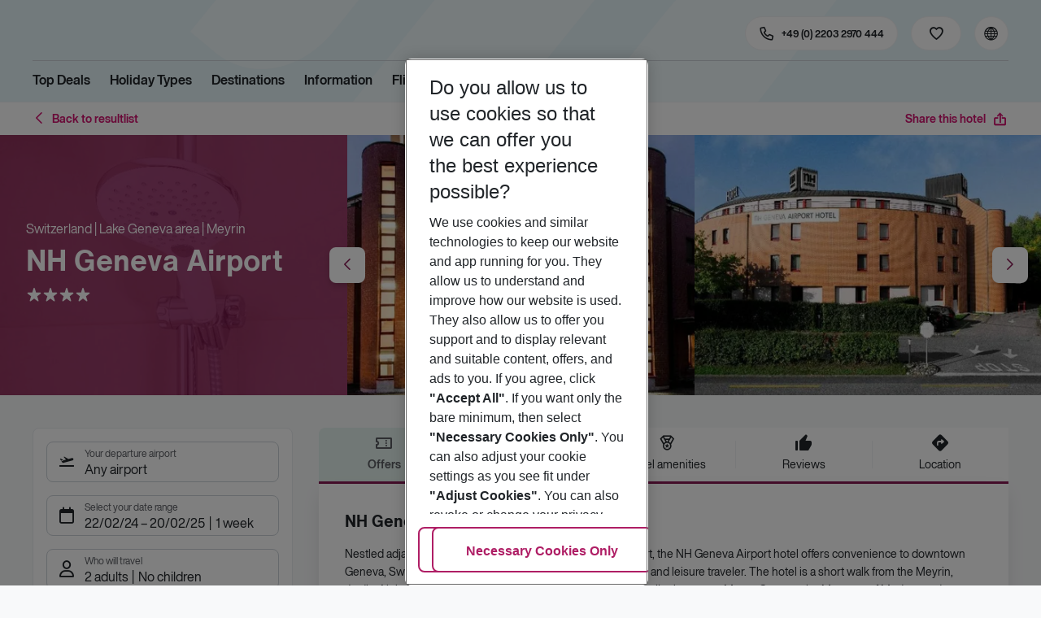

--- FILE ---
content_type: text/html; charset=utf-8
request_url: https://holidays.eurowings.com/en-de/hotel/all-destinations/switzerland/geneva/nh-geneva-airport-49909?los=3&dd=2024-02-22T00%3A00%3A00%2B00%3A00&rd=2025-02-20T00%3A00%3A00%2B00%3A00&travellers=25%2C25&maxp=-1&stopOver=10000&viewMode=hotelCascade&airl=AEA%2CAF%2CDE%2CEW%2CKM%2CLH%2CLX%2CSW%2CTK%2CXQ%2CVIM%2CA3%2CKL%2CSQ%2CX3%2CCAI%2COS%2CPC%2CXG%2CSM%2CUA%2CTWI%2C8Q%2CGM%2COK%2CU2%2CEWG%2CBUC%2CFEG%2CNT%2CKK%2CSDR%2CDL%2CUJ%2CWK%2CCXI%2CIB%2CAS%2CXC%2CBT%2CSN%2COE%2CXR%2CSR%2CQS%2CW6%2CFH%2C5Q%2COTF%2CSA%2C4Y%2C6Y%2CART%2CLAV%2CFHM%2CHN%2CGQ%2CENT%2CAP%2CSVI%2CMBU%2C2S%2C4M%2CBR%2CSEK%2CRLX%2CRSX%2CBQ%2CBZ%2C4S%2CO8%2CFT%2CDI%2C4R%2CLIL%2CTZ%2CNP%2CMS&id=49909&name=NH+Geneva+Airport&staticGroupId=69068
body_size: 54561
content:
<!DOCTYPE html><html class="theme-default" lang="en-de"><head><meta charSet="utf-8" data-next-head=""/><meta name="viewport" content="width=device-width, initial-scale=1, shrink-to-fit=no" data-next-head=""/><link rel="prefetch" href="/api/tokens" as="fetch" data-next-head=""/><link rel="apple-touch-icon" sizes="180x180" href="/_next/static/media/apple-touch-icon.dbc6b677.png?v=1" data-next-head=""/><link rel="icon" type="image/png" sizes="32x32" href="/_next/static/media/favicon-32x32.0bd95736.png?v=1" data-next-head=""/><meta name="apple-mobile-web-app-title" content="Eurowings Holidays" data-next-head=""/><meta name="application-name" content="Eurowings Holidays" data-next-head=""/><meta name="theme-color" content="#ffffff" data-next-head=""/><title data-next-head="">NH Geneva Airport | Eurowings Holidays</title><meta property="og:title" content="NH Geneva Airport | Eurowings Holidays" data-next-head=""/><meta property="og:image:width" content="1200" data-next-head=""/><meta property="og:image:height" content="630" data-next-head=""/><meta name="robots" content="index,follow" data-next-head=""/><link rel="canonical" href="https://holidays.eurowings.com/en-gb/hotel/alle-regionen/switzerland/meyrin/nh-geneva-airport-49909" data-next-head=""/><meta name="og:image" content="https://images.prod.eurowings.cloud.fcse.io/j8EZjZxbPelFTFoo3oL09SXYvAY=/1200x630/eurowingsholidays.wavecdn.net%2Ficmphotels%2Fhlx%2F960_638%2F1765306937_HTB_6375_006375a_hb_a_005_20251207_044049.jpg" data-next-head=""/><link rel="preload" as="script" href="https://cdn.cookielaw.org/scripttemplates/otSDKStub.js"/><link data-next-font="" rel="preconnect" href="/" crossorigin="anonymous"/><script id="initilize-consent-sdp" type="text/javascript" data-nscript="beforeInteractive">
window.dataLayer = window.dataLayer || [];
function gtag() {
    dataLayer.push(arguments);
}

// set „denied" as default for both ad and analytics storage, as well as ad_user_data and ad_personalization,
gtag("consent", "default", {
    ad_user_data: "denied",
    ad_personalization: "denied",
    ad_storage: "denied",
    analytics_storage: "denied",
    wait_for_update: 500 // milliseconds to wait for update
});

// Enable ads data redaction by default [optional]
gtag("set", "ads_data_redaction", true);

window.uetq = window.uetq || [];
window.uetq.push('consent', 'default', {
  'ad_storage': 'denied'
});
</script><script id="one-trust" type="text/javascript" data-nscript="beforeInteractive">
function showAcceptAllButton(){
  const button = document.getElementById("accept-recommended-btn-handler");
  button.style.display = "inline-block";
}

function focusNavigationLogo() {
  const logoLink = document.querySelector('.Logo_root_m5WDg');
  let targetElement = null;
  if (logoLink && logoLink.offsetParent !== null) {
    targetElement = logoLink;
  }
  if (targetElement) {
    // Use multiple approaches for Safari compatibility
    const setFocus = () => {
      try {
        // Force focus and scroll into view
        targetElement.focus({ preventScroll: false });

        // Ensure the element is in viewport for Safari
        targetElement.scrollIntoView({
          behavior: 'instant',
          block: 'nearest',
          inline: 'nearest'
        });

        // Create announcement for screen readers
        const announcement = 'Eurowings Holidays logo';

        // Create a live region announcement
        const liveRegion = document.createElement('div');
        liveRegion.setAttribute('aria-live', 'polite');
        liveRegion.setAttribute('aria-atomic', 'true');
        liveRegion.style.position = 'absolute';
        liveRegion.style.left = '-10000px';
        liveRegion.style.width = '1px';
        liveRegion.style.height = '1px';
        liveRegion.style.overflow = 'hidden';

        document.body.appendChild(liveRegion);

        // Announce after a brief delay to ensure screen reader picks it up
        setTimeout(() => {
          liveRegion.textContent = announcement;

          // Clean up after announcement
          setTimeout(() => {
            if (liveRegion.parentNode) {
              liveRegion.parentNode.removeChild(liveRegion);
            }
          }, 1000);
        }, 100);
      } catch (error) {
        console.warn('Failed to focus navigation element:', error);
      }
    };

    // Use requestAnimationFrame for better Safari compatibility
    // This ensures the focus is set in the next frame after any DOM changes
    requestAnimationFrame(() => {
      setFocus();
    });
  }
}

let optanonFirstLoad = true;
function OptanonWrapper() {
  // -------- Design changes not possible in CSS ---------

  // ---- START: Move PC button

  // Move accept all pref center button
  const button = document.getElementById('accept-recommended-btn-handler');
  const target = document.querySelector('#onetrust-pc-sdk .ot-btn-container');

  // Hide, move, then show
  button.style.visibility = 'hidden'; // Hide the button instantly
  target.appendChild(button); // Move it to the new container

  // Use requestAnimationFrame for smooth rendering
  requestAnimationFrame(() => {
    button.style.visibility = 'visible'; // Show it immediately
  });

  // ---- END: Move PC button

  // -------- Consent propagation ---------

  // consent groups
  let analyticsGroupId = "C0002";
  let personalisationGroupId = "C0003";
  let advertisingGroupId = "C0004";

  if (optanonFirstLoad) {
    const initialClosedPageList = [
      '/de-de/datenschutz', 
      '/en-de/privacy', 
      '/de-de/impressum', 
      '/en-de/imprint', 
      '/de-de/cookie-richtlinie', 
      '/en-de/cookie-policy'
    ]

    // There is no need to show the banner on legal pages, so close it if opened 1st time on these pages
    // we hide the banner right after it is available, so user does not see it
    const path = window.location.pathname
    if (initialClosedPageList.some(page => path.startsWith(page))) {
      setTimeout(() => {
        OneTrust.Close()
      }, 100)
    }
    // Add event listeners to each checkbox in the preference center

    // Advertising - check all boxes
    document.getElementById("ot-group-id-" + advertisingGroupId).addEventListener("click", (event) => {
      showAcceptAllButton()

      if(document.getElementById("ot-group-id-" + advertisingGroupId).checked){
        if(!document.getElementById("ot-group-id-" + analyticsGroupId).checked){
          document.getElementById("ot-group-id-" + analyticsGroupId).click()
        }
        if(!document.getElementById("ot-group-id-" + personalisationGroupId).checked){
          document.getElementById("ot-group-id-" + personalisationGroupId).click()
        }

      }
    })

    // Personalisation - check analytics
    document.getElementById("ot-group-id-" + personalisationGroupId).addEventListener("click", (event) => {
      showAcceptAllButton()

      if(document.getElementById("ot-group-id-" + personalisationGroupId).checked){
        if(!document.getElementById("ot-group-id-" + analyticsGroupId).checked){
          document.getElementById("ot-group-id-" + analyticsGroupId).click()
        }
      } else if (document.getElementById("ot-group-id-" + advertisingGroupId).checked) {
        document.getElementById("ot-group-id-" + advertisingGroupId).click()
      }
    })

    // Analytics - when uncheck, then uncheck others
    document.getElementById("ot-group-id-" + analyticsGroupId).addEventListener("click", (event) => {
      showAcceptAllButton()

      if (!document.getElementById("ot-group-id-" + analyticsGroupId).checked) {
        if (document.getElementById("ot-group-id-" + advertisingGroupId).checked) {
          document.getElementById("ot-group-id-" + advertisingGroupId).click()
        }
        if (document.getElementById("ot-group-id-" + personalisationGroupId).checked) {
          document.getElementById("ot-group-id-" + personalisationGroupId).click()
        }
      }
    });

    optanonFirstLoad = false;
  }

  // Focus on navigation logo after consent dismissal
  // Listen for OneTrust banner close events
  document.addEventListener('click', function(event) {
    // Check if the clicked element is an accept/close button
    if (event.target.id === 'onetrust-accept-btn-handler' ||
      event.target.id === 'onetrust-reject-all-handler' ||
      event.target.id === 'accept-recommended-btn-handler' ||
      event.target.classList.contains('save-preference-btn-handler')
    ) {
      focusNavigationLogo();
    }
  });

  // Also listen for the banner close button
  const closeButton = document.querySelector('#onetrust-banner-sdk .onetrust-close-btn-handler');
  if (closeButton) {
    closeButton.addEventListener('click', function() {
      focusNavigationLogo();
    });
  }

  // Add event listener to the OneTrust consent status change
  if (
    typeof OneTrust !== 'undefined' &&
    OneTrust !== null &&
    typeof OneTrust.OnConsentChanged === 'function' &&
    OneTrust.OnConsentChanged !== null
  ) {
    OneTrust.OnConsentChanged(() => {
      const activeGroups = OnetrustActiveGroups;
      const consentStatusEvent = new CustomEvent('ConsentStatusChanged', {
        detail: { activeGroups: activeGroups },
      });
      document.dispatchEvent(consentStatusEvent);
    });
  }
}

document.addEventListener('DOMContentLoaded', () => {
  setTimeout(() => {
    const changeCookieSettingsLink = document.querySelector('button[data-type=one-trust-trigger]');
    changeCookieSettingsLink && changeCookieSettingsLink.addEventListener('click', () => {
      const pcDiv = document.querySelector("#onetrust-pc-sdk");

      if (pcDiv) {
        let pcObserver = new MutationObserver(() => {
          if (getComputedStyle(pcDiv).display !== "none") {
            console.log("Div is now visible!");

            // Show the accept all button
            showAcceptAllButton();

            // Trigger a resize event to handle button sizing
            window.dispatchEvent(new Event("resize"));
            pcObserver.disconnect();
          }
        });
        pcObserver.observe(pcDiv, { attributes: true, attributeFilter: ["style"] });
        OneTrust.ToggleInfoDisplay();
      } else {
        OneTrust.ToggleInfoDisplay();
      }
    });
  }, 3000);
});
</script><link rel="preload" href="/_next/static/css/1357380b62e32a5b.css" as="style"/><link rel="stylesheet" href="/_next/static/css/1357380b62e32a5b.css" data-n-g=""/><link rel="preload" href="/_next/static/css/ef46db3751d8e999.css" as="style"/><link rel="stylesheet" href="/_next/static/css/ef46db3751d8e999.css"/><link rel="preload" href="/_next/static/css/f2d82d8f8d3a5786.css" as="style"/><link rel="stylesheet" href="/_next/static/css/f2d82d8f8d3a5786.css" data-n-p=""/><link rel="preload" href="/_next/static/css/9bd2b865a8f317cf.css" as="style"/><link rel="stylesheet" href="/_next/static/css/9bd2b865a8f317cf.css" data-n-p=""/><link rel="preload" href="/_next/static/css/91c21a21829847db.css" as="style"/><link rel="stylesheet" href="/_next/static/css/91c21a21829847db.css"/><link rel="preload" href="/_next/static/css/986108463412a1ff.css" as="style"/><link rel="stylesheet" href="/_next/static/css/986108463412a1ff.css" data-n-p=""/><link rel="preload" href="/_next/static/css/c5588444c00e79df.css" as="style"/><link rel="stylesheet" href="/_next/static/css/c5588444c00e79df.css" data-n-p=""/><link rel="preload" href="/_next/static/css/8907020662f784ad.css" as="style"/><link rel="stylesheet" href="/_next/static/css/8907020662f784ad.css"/><link rel="preload" href="/_next/static/css/9e4351353b67855d.css" as="style"/><link rel="stylesheet" href="/_next/static/css/9e4351353b67855d.css"/><link rel="preload" href="/_next/static/css/f9daeae76ffe66dd.css" as="style"/><link rel="stylesheet" href="/_next/static/css/f9daeae76ffe66dd.css"/><link rel="preload" href="/_next/static/css/c00b48a0a92f4133.css" as="style"/><link rel="stylesheet" href="/_next/static/css/c00b48a0a92f4133.css"/><link rel="preload" href="/_next/static/css/6e340f722fea0990.css" as="style"/><link rel="stylesheet" href="/_next/static/css/6e340f722fea0990.css"/><link rel="preload" href="/_next/static/css/ef517c3df42b0015.css" as="style"/><link rel="stylesheet" href="/_next/static/css/ef517c3df42b0015.css"/><link rel="preload" href="/_next/static/css/3e874e0bc990d78d.css" as="style"/><link rel="stylesheet" href="/_next/static/css/3e874e0bc990d78d.css"/><link rel="preload" href="/_next/static/css/d8e31041a557d7d1.css" as="style"/><link rel="stylesheet" href="/_next/static/css/d8e31041a557d7d1.css"/><link rel="preload" href="/_next/static/css/e606ec1ca2faf67d.css" as="style"/><link rel="stylesheet" href="/_next/static/css/e606ec1ca2faf67d.css"/><link rel="preload" href="/_next/static/css/150ae53e5de90686.css" as="style"/><link rel="stylesheet" href="/_next/static/css/150ae53e5de90686.css"/><link rel="preload" href="/_next/static/css/2440247eb97eb348.css" as="style"/><link rel="stylesheet" href="/_next/static/css/2440247eb97eb348.css"/><link rel="preload" href="/_next/static/css/144288ccb1f62791.css" as="style"/><link rel="stylesheet" href="/_next/static/css/144288ccb1f62791.css"/><link rel="preload" href="/_next/static/css/e6c5e8a1f8716648.css" as="style"/><link rel="stylesheet" href="/_next/static/css/e6c5e8a1f8716648.css"/><link rel="preload" href="/_next/static/css/f16430250b7cf3df.css" as="style"/><link rel="stylesheet" href="/_next/static/css/f16430250b7cf3df.css"/><link rel="preload" href="/_next/static/css/5392e611c4f5dcf9.css" as="style"/><link rel="stylesheet" href="/_next/static/css/5392e611c4f5dcf9.css"/><link rel="preload" href="/_next/static/css/df0c2421b1f4a367.css" as="style"/><link rel="stylesheet" href="/_next/static/css/df0c2421b1f4a367.css"/><link rel="preload" href="/_next/static/css/94a42b6e71da02cc.css" as="style"/><link rel="stylesheet" href="/_next/static/css/94a42b6e71da02cc.css"/><link rel="preload" href="/_next/static/css/f1a308557e0799fb.css" as="style"/><link rel="stylesheet" href="/_next/static/css/f1a308557e0799fb.css"/><noscript data-n-css=""></noscript><script defer="" nomodule="" src="/_next/static/chunks/polyfills-42372ed130431b0a.js"></script><script type="text/javascript" src="https://cdn.cookielaw.org/scripttemplates/otSDKStub.js" data-domain-script="0199513a-65e9-77fa-bcdf-8415355d3351" data-document-language="true" defer="" data-nscript="beforeInteractive"></script><script defer="" src="/_next/static/chunks/9904-1d02041e603cbd73.js"></script><script defer="" src="/_next/static/chunks/5839.d25cbee965de644e.js"></script><script defer="" src="/_next/static/chunks/i18n-en-de.8098bf9f80b170de.js"></script><script defer="" src="/_next/static/chunks/2806.7920b1c9426479a2.js"></script><script defer="" src="/_next/static/chunks/2032-e7899616bab8d2c0.js"></script><script defer="" src="/_next/static/chunks/2168.cec5b9b35c758494.js"></script><script defer="" src="/_next/static/chunks/4635.036eaab3b8460108.js"></script><script defer="" src="/_next/static/chunks/9400.f0a7807f5d55ec39.js"></script><script defer="" src="/_next/static/chunks/6375.6aafc7ea97641cd6.js"></script><script defer="" src="/_next/static/chunks/9526.bca5734666e4411c.js"></script><script defer="" src="/_next/static/chunks/3537.4a03a4010f9fb430.js"></script><script defer="" src="/_next/static/chunks/126.29a00213441a776f.js"></script><script defer="" src="/_next/static/chunks/3266.dcc958a860898818.js"></script><script defer="" src="/_next/static/chunks/7368.840e3d96620481d1.js"></script><script defer="" src="/_next/static/chunks/4514.b9ed05d50cc8628e.js"></script><script defer="" src="/_next/static/chunks/3636.c6ce27d0fc49b43f.js"></script><script src="/_next/static/chunks/webpack-6dae103655cfcc53.js" defer=""></script><script src="/_next/static/chunks/framework-4875da48259dc34c.js" defer=""></script><script src="/_next/static/chunks/main-920e6ff7084f0778.js" defer=""></script><script src="/_next/static/chunks/pages/_app-cede1821426c027f.js" defer=""></script><script src="/_next/static/chunks/6582a58b-f1d91b623e4229c6.js" defer=""></script><script src="/_next/static/chunks/fa92ebd6-1e98b920fcb9ebd1.js" defer=""></script><script src="/_next/static/chunks/acefc3e9-6b50b141d26fbd4e.js" defer=""></script><script src="/_next/static/chunks/3b043437-b268ec2c89f2d885.js" defer=""></script><script src="/_next/static/chunks/0ee88441-e4e5bb87b4f614d8.js" defer=""></script><script src="/_next/static/chunks/1157-3b796fdc32749510.js" defer=""></script><script src="/_next/static/chunks/4657-b941db19e4953cbe.js" defer=""></script><script src="/_next/static/chunks/2037-11aa0001dd432a87.js" defer=""></script><script src="/_next/static/chunks/428-9dc3f87eb60f8c9e.js" defer=""></script><script src="/_next/static/chunks/9337-bc90e01983603e2f.js" defer=""></script><script src="/_next/static/chunks/7647-5ff96fd8de33e1ac.js" defer=""></script><script src="/_next/static/chunks/5810-3137d638fa6bdb20.js" defer=""></script><script src="/_next/static/chunks/9903-6328e80557df9014.js" defer=""></script><script src="/_next/static/chunks/3216-54512e4671f024c9.js" defer=""></script><script src="/_next/static/chunks/7748-9a8915be8412a1f8.js" defer=""></script><script src="/_next/static/chunks/9536-7ea444d785e609c3.js" defer=""></script><script src="/_next/static/chunks/5193-f583d19a37ebbb04.js" defer=""></script><script src="/_next/static/chunks/8586-fa482f0c9f1e19e8.js" defer=""></script><script src="/_next/static/chunks/9044-28611a7446fe9ee8.js" defer=""></script><script src="/_next/static/chunks/7231-4d358b9194f80793.js" defer=""></script><script src="/_next/static/chunks/1510-ddf6a63db76f13c6.js" defer=""></script><script src="/_next/static/chunks/2583-8bcbb3ba91b7d135.js" defer=""></script><script src="/_next/static/chunks/892-b4a0aafac4704ffe.js" defer=""></script><script src="/_next/static/chunks/3090-f96bf64492be96b3.js" defer=""></script><script src="/_next/static/chunks/2570-f804bebb95d53e8a.js" defer=""></script><script src="/_next/static/chunks/2697-49f7b2efeda78e2f.js" defer=""></script><script src="/_next/static/chunks/5039-5455b2707f121049.js" defer=""></script><script src="/_next/static/chunks/3330-c01a165f014c57a8.js" defer=""></script><script src="/_next/static/chunks/pages/%5Bdevice%5D/hotel/%5B%5B...slugs%5D%5D-fcef49ee3dc73a5c.js" defer=""></script><script src="/_next/static/1Zpp-ko-w4oidMYrQdfB0/_buildManifest.js" defer=""></script><script src="/_next/static/1Zpp-ko-w4oidMYrQdfB0/_ssgManifest.js" defer=""></script></head><body><div id="__next"><noscript><style type="text/css">
          img[data-cmp-lazy-image] {
            opacity: 1 !important;
          }
        </style></noscript><div class="Application_container__CkwxD"><div class=""><div><div class="Header"><div><header class="Header_root__GGv73"><div class="Header_top__ui0P4"><div class="Header_container__Tf41j Grid_containerFluidLg__DiGU2"><a class="Logo_root__m5WDg Header_logo__L4o_T Logo_hasBacklink__pVvP_" aria-label="Go to Home" href="/en-de"><span class="LogoInlineSVG_root___ce3j"><span class="LogoInlineSVG_img__CGoQf" aria-label="Travel platform kickstart"></span></span></a><div class="Header_navWrapper__TZ6FL"><div class="Header_nav__Rjx7F"><div class="Header_navContainer__dc8aJ"><div class="Header_cmsWrapper__Ao2M0"><div class="HeaderNavigation"><div><div style="visibility:hidden;width:0;height:0"></div><nav aria-label="Main menu"><ul class="HeaderNavigation_list__OJboC"><li class="HeaderNavigation_item__0gSdI"><a class="Link_root__vfTCv HeaderNavigation_itemLink__gyf6Q" href="/en-de/top-deals">Top Deals</a></li><li class="HeaderNavigation_item__0gSdI"><button class="HeaderNavigation_itemLink__gyf6Q HeaderNavigation_hasSub__Qmk1O">Holiday Types</button><div class="HeaderNavigation_popup__8donI"><div class="HeaderNavigation_overlay__A4B1P"></div><div class="Grid_containerFluidLg__DiGU2"><div class="HeaderNavigation_section__8Kaiw"><div class="Link_root__vfTCv HeaderNavigation_subSection__Vu4JU"><span class="HeaderNavigation_subSectionLabel__CvCTw"></span></div><div class="HeaderNavigation_columns__jJ2z5"><ul class="HeaderNavigation_column__lNKQ8"><li class="HeaderNavigation_subItem__MNKQE"><span class="HeaderNavigation_subLink__lwcZF HeaderNavigation_is-highlight__hmmoT">All Inclusive</span></li><li class="HeaderNavigation_subItem__MNKQE"><a class="Link_root__vfTCv HeaderNavigation_subLink__lwcZF" href="/en-de/search?gl.group=2486576&amp;nodes=2486576&amp;boardCodes=GT06-AI%2CGT06-AIU%2CGT06-AIR">Bulgaria<span class="HeaderNavigation_subLinkIcon__9kkPI icon-short-arrow-right"></span></a></li><li class="HeaderNavigation_subItem__MNKQE"><a class="Link_root__vfTCv HeaderNavigation_subLink__lwcZF" href="/en-de/search?gl.group=151234&amp;nodes=151234&amp;boardCodes=GT06-AI%2CGT06-AIU%2CGT06-AIR">Egypt<span class="HeaderNavigation_subLinkIcon__9kkPI icon-short-arrow-right"></span></a></li><li class="HeaderNavigation_subItem__MNKQE"><a class="Link_root__vfTCv HeaderNavigation_subLink__lwcZF" href="/en-de/search?gl.group=151314&amp;nodes=151314&amp;boardCodes=GT06-AI%2CGT06-AIU%2CGT06-AIR">Greece<span class="HeaderNavigation_subLinkIcon__9kkPI icon-short-arrow-right"></span></a></li><li class="HeaderNavigation_subItem__MNKQE"><a class="Link_root__vfTCv HeaderNavigation_subLink__lwcZF" href="/en-de/search?nodes=69220&amp;boardCodes=GT06-AI%2CGT06-AIU%2CGT06-AIR&amp;gl.group=151609">Majorca<span class="HeaderNavigation_subLinkIcon__9kkPI icon-short-arrow-right"></span></a></li><li class="HeaderNavigation_subItem__MNKQE"><a class="Link_root__vfTCv HeaderNavigation_subLink__lwcZF" href="/en-de/search?gl.group=178787&amp;nodes=178787&amp;boardCodes=GT06-AI%2CGT06-AIU%2CGT06-AIR">Turkey<span class="HeaderNavigation_subLinkIcon__9kkPI icon-short-arrow-right"></span></a></li><li class="HeaderNavigation_subItem__MNKQE"><a class="Link_root__vfTCv HeaderNavigation_subLink__lwcZF" href="/en-de/search?boardCodes=GT06-AI%2CGT06-AIU%2CGT06-AIR">More All Inclusive trips<span class="HeaderNavigation_subLinkIcon__9kkPI icon-short-arrow-right"></span></a></li></ul><ul class="HeaderNavigation_column__lNKQ8"><li class="HeaderNavigation_subItem__MNKQE"><span class="HeaderNavigation_subLink__lwcZF HeaderNavigation_is-highlight__hmmoT">Beach holidays</span></li><li class="HeaderNavigation_subItem__MNKQE"><a class="Link_root__vfTCv HeaderNavigation_subLink__lwcZF" href="/en-de/holidays/greece/corfu.html">Corfu<span class="HeaderNavigation_subLinkIcon__9kkPI icon-short-arrow-right"></span></a></li><li class="HeaderNavigation_subItem__MNKQE"><a class="Link_root__vfTCv HeaderNavigation_subLink__lwcZF" href="/en-de/holidays/spain/fuerteventura.html">Fuerteventura<span class="HeaderNavigation_subLinkIcon__9kkPI icon-short-arrow-right"></span></a></li><li class="HeaderNavigation_subItem__MNKQE"><a class="Link_root__vfTCv HeaderNavigation_subLink__lwcZF" href="/en-de/holidays/spain/ibiza.html">Ibiza<span class="HeaderNavigation_subLinkIcon__9kkPI icon-short-arrow-right"></span></a></li><li class="HeaderNavigation_subItem__MNKQE"><a class="Link_root__vfTCv HeaderNavigation_subLink__lwcZF" href="/en-de/holidays/spain/majorca.html">Majorca<span class="HeaderNavigation_subLinkIcon__9kkPI icon-short-arrow-right"></span></a></li><li class="HeaderNavigation_subItem__MNKQE"><a class="Link_root__vfTCv HeaderNavigation_subLink__lwcZF" href="/en-de/holidays/portugal.html">Portugal<span class="HeaderNavigation_subLinkIcon__9kkPI icon-short-arrow-right"></span></a></li><li class="HeaderNavigation_subItem__MNKQE"><a class="Link_root__vfTCv HeaderNavigation_subLink__lwcZF" href="/en-de/beach-holidays">More beach holidays<span class="HeaderNavigation_subLinkIcon__9kkPI icon-short-arrow-right"></span></a></li></ul><ul class="HeaderNavigation_column__lNKQ8"><li class="HeaderNavigation_subItem__MNKQE"><span class="HeaderNavigation_subLink__lwcZF HeaderNavigation_is-highlight__hmmoT">City trips</span></li><li class="HeaderNavigation_subItem__MNKQE"><a class="Link_root__vfTCv HeaderNavigation_subLink__lwcZF" href="/en-de/holidays/greece/athens.html">Athens<span class="HeaderNavigation_subLinkIcon__9kkPI icon-short-arrow-right"></span></a></li><li class="HeaderNavigation_subItem__MNKQE"><a class="Link_root__vfTCv HeaderNavigation_subLink__lwcZF" href="/en-de/holidays/spain/bilbao.html">Bilbao<span class="HeaderNavigation_subLinkIcon__9kkPI icon-short-arrow-right"></span></a></li><li class="HeaderNavigation_subItem__MNKQE"><a class="Link_root__vfTCv HeaderNavigation_subLink__lwcZF" href="/en-de/holidays/croatia/dubrovnik.html">Dubrovnik<span class="HeaderNavigation_subLinkIcon__9kkPI icon-short-arrow-right"></span></a></li><li class="HeaderNavigation_subItem__MNKQE"><a class="Link_root__vfTCv HeaderNavigation_subLink__lwcZF" href="/en-de/holidays/morocco/marrakech.html">Marrakech<span class="HeaderNavigation_subLinkIcon__9kkPI icon-short-arrow-right"></span></a></li><li class="HeaderNavigation_subItem__MNKQE"><a class="Link_root__vfTCv HeaderNavigation_subLink__lwcZF" href="/en-de/holidays/portugal/porto.html">Porto<span class="HeaderNavigation_subLinkIcon__9kkPI icon-short-arrow-right"></span></a></li><li class="HeaderNavigation_subItem__MNKQE"><a class="Link_root__vfTCv HeaderNavigation_subLink__lwcZF" href="/en-de/city-trips">More city trips<span class="HeaderNavigation_subLinkIcon__9kkPI icon-short-arrow-right"></span></a></li></ul><ul class="HeaderNavigation_column__lNKQ8"><li class="HeaderNavigation_subItem__MNKQE"><span class="HeaderNavigation_subLink__lwcZF HeaderNavigation_is-highlight__hmmoT">More holiday types</span></li><li class="HeaderNavigation_subItem__MNKQE"><a class="Link_root__vfTCv HeaderNavigation_subLink__lwcZF HeaderNavigation_external__qgdO8" href="https://holidays.eurowings.com/en-de/search?roomCodes=ST04-FA&amp;gl.group=151609" target="_blank" rel="nofollow noopener noreferrer">Family holidays<span class="HeaderNavigation_subLinkIcon__9kkPI icon-short-arrow-right"></span></a></li><li class="HeaderNavigation_subItem__MNKQE"><a class="Link_root__vfTCv HeaderNavigation_subLink__lwcZF" href="/en-de/last-minute">Last Minute<span class="HeaderNavigation_subLinkIcon__9kkPI icon-short-arrow-right"></span></a></li></ul></div></div></div><button class="HeaderNavigation_popupCloser__udp4_"><span class="icon-close"></span></button></div></li><li class="HeaderNavigation_item__0gSdI"><button class="HeaderNavigation_itemLink__gyf6Q HeaderNavigation_hasSub__Qmk1O">Destinations</button><div class="HeaderNavigation_popup__8donI"><div class="HeaderNavigation_overlay__A4B1P"></div><div class="Grid_containerFluidLg__DiGU2"><div class="HeaderNavigation_section__8Kaiw"><div class="Link_root__vfTCv HeaderNavigation_subSection__Vu4JU"><span class="HeaderNavigation_subSectionLabel__CvCTw"></span></div><div class="HeaderNavigation_columns__jJ2z5"><ul class="HeaderNavigation_column__lNKQ8"><li class="HeaderNavigation_subItem__MNKQE"><span class="HeaderNavigation_subLink__lwcZF HeaderNavigation_is-highlight__hmmoT">Top countries</span></li><li class="HeaderNavigation_subItem__MNKQE"><a class="Link_root__vfTCv HeaderNavigation_subLink__lwcZF" href="/en-de/holidays/emirates.html">Emirates<span class="HeaderNavigation_subLinkIcon__9kkPI icon-short-arrow-right"></span></a></li><li class="HeaderNavigation_subItem__MNKQE"><a class="Link_root__vfTCv HeaderNavigation_subLink__lwcZF" href="/en-de/holidays/greece.html">Greece<span class="HeaderNavigation_subLinkIcon__9kkPI icon-short-arrow-right"></span></a></li><li class="HeaderNavigation_subItem__MNKQE"><a class="Link_root__vfTCv HeaderNavigation_subLink__lwcZF" href="/en-de/holidays/italy.html">Italy<span class="HeaderNavigation_subLinkIcon__9kkPI icon-short-arrow-right"></span></a></li><li class="HeaderNavigation_subItem__MNKQE"><a class="Link_root__vfTCv HeaderNavigation_subLink__lwcZF" href="/en-de/holidays/portugal.html">Portugal<span class="HeaderNavigation_subLinkIcon__9kkPI icon-short-arrow-right"></span></a></li><li class="HeaderNavigation_subItem__MNKQE"><a class="Link_root__vfTCv HeaderNavigation_subLink__lwcZF" href="/en-de/holidays/spain.html">Spain<span class="HeaderNavigation_subLinkIcon__9kkPI icon-short-arrow-right"></span></a></li><li class="HeaderNavigation_subItem__MNKQE"><a class="Link_root__vfTCv HeaderNavigation_subLink__lwcZF" href="/en-de/search">All countries<span class="HeaderNavigation_subLinkIcon__9kkPI icon-short-arrow-right"></span></a></li></ul><ul class="HeaderNavigation_column__lNKQ8"><li class="HeaderNavigation_subItem__MNKQE"><span class="HeaderNavigation_subLink__lwcZF HeaderNavigation_is-highlight__hmmoT">Top cities</span></li><li class="HeaderNavigation_subItem__MNKQE"><a class="Link_root__vfTCv HeaderNavigation_subLink__lwcZF" href="/en-de/holidays/greece/athens.html">Athens<span class="HeaderNavigation_subLinkIcon__9kkPI icon-short-arrow-right"></span></a></li><li class="HeaderNavigation_subItem__MNKQE"><a class="Link_root__vfTCv HeaderNavigation_subLink__lwcZF" href="/en-de/holidays/france/cote-d-azur-and-provence/nice.html">Nice<span class="HeaderNavigation_subLinkIcon__9kkPI icon-short-arrow-right"></span></a></li><li class="HeaderNavigation_subItem__MNKQE"><a class="Link_root__vfTCv HeaderNavigation_subLink__lwcZF" href="/en-de/holidays/portugal/porto.html">Porto<span class="HeaderNavigation_subLinkIcon__9kkPI icon-short-arrow-right"></span></a></li><li class="HeaderNavigation_subItem__MNKQE"><a class="Link_root__vfTCv HeaderNavigation_subLink__lwcZF" href="/en-de/holidays/spain/seville.html">Seville<span class="HeaderNavigation_subLinkIcon__9kkPI icon-short-arrow-right"></span></a></li><li class="HeaderNavigation_subItem__MNKQE"><a class="Link_root__vfTCv HeaderNavigation_subLink__lwcZF" href="/en-de/holidays/spain/valencia.html">Valencia<span class="HeaderNavigation_subLinkIcon__9kkPI icon-short-arrow-right"></span></a></li><li class="HeaderNavigation_subItem__MNKQE"><a class="Link_root__vfTCv HeaderNavigation_subLink__lwcZF" href="/en-de/search?nodes=68252.4343690.151268.68343.68344.68345.68346.68347.68348.68351.68353.68354.68355.4343716.3795339.68400.68412.151310.68437.151388.68617.114420.68737.68666.68683.68739.68694.68745.68752.151458.68819.68838.68890.151513.151515.4343723.68965.68975.151543.69018.69037.151573.68584.151576.151579.69102.69132.114497.69092.69131.151615.114521.69099.69152.151705.151743.455066.69429">All cities<span class="HeaderNavigation_subLinkIcon__9kkPI icon-short-arrow-right"></span></a></li></ul><ul class="HeaderNavigation_column__lNKQ8"><li class="HeaderNavigation_subItem__MNKQE"><span class="HeaderNavigation_subLink__lwcZF HeaderNavigation_is-highlight__hmmoT">Regions &amp; islands</span></li><li class="HeaderNavigation_subItem__MNKQE"><a class="Link_root__vfTCv HeaderNavigation_subLink__lwcZF" href="/en-de/holidays/greece/crete.html">Crete<span class="HeaderNavigation_subLinkIcon__9kkPI icon-short-arrow-right"></span></a></li><li class="HeaderNavigation_subItem__MNKQE"><a class="Link_root__vfTCv HeaderNavigation_subLink__lwcZF" href="/en-de/holidays/spain/gran-canaria.html">Gran Canaria<span class="HeaderNavigation_subLinkIcon__9kkPI icon-short-arrow-right"></span></a></li><li class="HeaderNavigation_subItem__MNKQE"><a class="Link_root__vfTCv HeaderNavigation_subLink__lwcZF" href="/en-de/holidays/spain/majorca.html">Majorca<span class="HeaderNavigation_subLinkIcon__9kkPI icon-short-arrow-right"></span></a></li><li class="HeaderNavigation_subItem__MNKQE"><a class="Link_root__vfTCv HeaderNavigation_subLink__lwcZF" href="/en-de/holidays/italy/sicily.html">Sicily<span class="HeaderNavigation_subLinkIcon__9kkPI icon-short-arrow-right"></span></a></li><li class="HeaderNavigation_subItem__MNKQE"><a class="Link_root__vfTCv HeaderNavigation_subLink__lwcZF" href="/en-de/holidays/spain/tenerife.html">Tenerife<span class="HeaderNavigation_subLinkIcon__9kkPI icon-short-arrow-right"></span></a></li><li class="HeaderNavigation_subItem__MNKQE"><a class="Link_root__vfTCv HeaderNavigation_subLink__lwcZF" href="/en-de/search?nodes=837508.1157757.837509.4343692.4343691.2486576.318253.151784.4343710.475806.68403.151304.68444.341198.2486594.776651.2486595.68458.68469.68478.68489.68497.4343693.68507.2486598.201244.2486600.2486599.2486145.68633.2486606.2658455.151411.68651.4343686.2486201.68703.68720.68693.151374.2486597.3060376.68814.68834.2486593.151486.68164.151493.68213.151503.68989.3441871.69026.68562.2486573.4343717.69103.69114.151620.114500.280588.69155.69168.69210.2486416.2486587.69220.455075.69197.118706.69271.2486588.151685.286803.178787.69401.151767.151793">All regions &amp; islands<span class="HeaderNavigation_subLinkIcon__9kkPI icon-short-arrow-right"></span></a></li></ul><ul class="HeaderNavigation_column__lNKQ8"><li class="HeaderNavigation_subItem__MNKQE"><span class="HeaderNavigation_subLink__lwcZF HeaderNavigation_is-highlight__hmmoT">Long-distance destinations</span></li><li class="HeaderNavigation_subItem__MNKQE"><a class="Link_root__vfTCv HeaderNavigation_subLink__lwcZF" href="/en-de/holidays/caribbean-islands.html">Caribbean Islands<span class="HeaderNavigation_subLinkIcon__9kkPI icon-short-arrow-right"></span></a></li><li class="HeaderNavigation_subItem__MNKQE"><a class="Link_root__vfTCv HeaderNavigation_subLink__lwcZF" href="/en-de/holidays/maldives.html">Maldives<span class="HeaderNavigation_subLinkIcon__9kkPI icon-short-arrow-right"></span></a></li><li class="HeaderNavigation_subItem__MNKQE"><a class="Link_root__vfTCv HeaderNavigation_subLink__lwcZF" href="/en-de/holidays/mexico.html">Mexico<span class="HeaderNavigation_subLinkIcon__9kkPI icon-short-arrow-right"></span></a></li><li class="HeaderNavigation_subItem__MNKQE"><a class="Link_root__vfTCv HeaderNavigation_subLink__lwcZF" href="/en-de/holidays/seychelles.html">Seychelles<span class="HeaderNavigation_subLinkIcon__9kkPI icon-short-arrow-right"></span></a></li><li class="HeaderNavigation_subItem__MNKQE"><a class="Link_root__vfTCv HeaderNavigation_subLink__lwcZF" href="/en-de/holidays/usa.html">USA<span class="HeaderNavigation_subLinkIcon__9kkPI icon-short-arrow-right"></span></a></li><li class="HeaderNavigation_subItem__MNKQE"><a class="Link_root__vfTCv HeaderNavigation_subLink__lwcZF" href="/en-de/search?nodes=151784.151458.2486597.3912259.151486.68213.151503.3880347.4343711.2486573.151679.2486588.151685.151745">All long-distance destinations<span class="HeaderNavigation_subLinkIcon__9kkPI icon-short-arrow-right"></span></a></li></ul></div></div></div><button class="HeaderNavigation_popupCloser__udp4_"><span class="icon-close"></span></button></div></li><li class="HeaderNavigation_item__0gSdI"><button class="HeaderNavigation_itemLink__gyf6Q HeaderNavigation_hasSub__Qmk1O">Information</button><div class="HeaderNavigation_popup__8donI"><div class="HeaderNavigation_overlay__A4B1P"></div><div class="Grid_containerFluidLg__DiGU2"><div class="HeaderNavigation_section__8Kaiw"><div class="Link_root__vfTCv HeaderNavigation_subSection__Vu4JU"><span class="HeaderNavigation_subSectionLabel__CvCTw"></span></div><div class="HeaderNavigation_columns__jJ2z5"><ul class="HeaderNavigation_column__lNKQ8"><li class="HeaderNavigation_subItem__MNKQE"><span class="HeaderNavigation_subLink__lwcZF HeaderNavigation_is-highlight__hmmoT">Booking &amp; service</span></li><li class="HeaderNavigation_subItem__MNKQE"><a class="Link_root__vfTCv HeaderNavigation_subLink__lwcZF" href="/en-de/t-cbestpriceguarantee">Best price guarantee<span class="HeaderNavigation_subLinkIcon__9kkPI icon-short-arrow-right"></span></a></li><li class="HeaderNavigation_subItem__MNKQE"><a class="Link_root__vfTCv HeaderNavigation_subLink__lwcZF" href="/en-de/check-in">Check-in<span class="HeaderNavigation_subLinkIcon__9kkPI icon-short-arrow-right"></span></a></li><li class="HeaderNavigation_subItem__MNKQE"><a class="Link_root__vfTCv HeaderNavigation_subLink__lwcZF" href="/en-de/earn-miles">Miles &amp; More<span class="HeaderNavigation_subLinkIcon__9kkPI icon-short-arrow-right"></span></a></li></ul><ul class="HeaderNavigation_column__lNKQ8"><li class="HeaderNavigation_subItem__MNKQE"><span class="HeaderNavigation_subLink__lwcZF HeaderNavigation_is-highlight__hmmoT">Help &amp; contact</span></li><li class="HeaderNavigation_subItem__MNKQE"><a class="Link_root__vfTCv HeaderNavigation_subLink__lwcZF" href="/en-de/accessible-travel">Accessible travel<span class="HeaderNavigation_subLinkIcon__9kkPI icon-short-arrow-right"></span></a></li><li class="HeaderNavigation_subItem__MNKQE"><a class="Link_root__vfTCv HeaderNavigation_subLink__lwcZF" href="/en-de/faqs">FAQ<span class="HeaderNavigation_subLinkIcon__9kkPI icon-short-arrow-right"></span></a></li><li class="HeaderNavigation_subItem__MNKQE"><a class="Link_root__vfTCv HeaderNavigation_subLink__lwcZF" href="/en-de/flightrestrictions">Flight restrictions<span class="HeaderNavigation_subLinkIcon__9kkPI icon-short-arrow-right"></span></a></li><li class="HeaderNavigation_subItem__MNKQE"><a class="Link_root__vfTCv HeaderNavigation_subLink__lwcZF" href="/en-de/help-contact">Help &amp; contact<span class="HeaderNavigation_subLinkIcon__9kkPI icon-short-arrow-right"></span></a></li><li class="HeaderNavigation_subItem__MNKQE"><a class="Link_root__vfTCv HeaderNavigation_subLink__lwcZF" href="/en-de/t-ctravelagent">Terms &amp; conditions<span class="HeaderNavigation_subLinkIcon__9kkPI icon-short-arrow-right"></span></a></li></ul></div></div></div><button class="HeaderNavigation_popupCloser__udp4_"><span class="icon-close"></span></button></div></li><li class="HeaderNavigation_item__0gSdI"><a class="Link_root__vfTCv HeaderNavigation_itemLink__gyf6Q HeaderNavigation_external__qgdO8" href="https://www.eurowings.com/en.html" target="_blank" rel="nofollow noopener noreferrer">Flights only<span class="HeaderNavigation_itemLinkIcon__UMm_m icon-short-arrow-right"></span></a></li></ul></nav></div></div></div></div></div></div><div class="Hotline_root__gxkXz"><a class="Header_contactLink__2CFFH" href="tel: +4922032970444"><span class="Button_root__ZZRnD Header_contactLinkBtn__U29KH Button_white__T71Le Button_md___xfjS Button_has-icon__olWXJ Button_is-rounded__6syWo"><span class="Button_icon__L3Euq icon-phone" aria-hidden="true"></span><span class="Button_label__Hf78b"><span class="Header_contactLinkLabel__BxexJ">+49 (0) 2203 2970 444</span></span></span></a></div><a class="FavoritesIcon_root__D5KYL Header_favorites__0cAhI FavoritesIcon_is-0__3KdH5 FavoritesIcon_indicatorPosition-right__XF8U1" aria-label="Favorites" href="/en-de/favorites"><span class="FavoritesIcon_indicator__Ugotd">0</span><div class="Button_root__ZZRnD FavoritesIcon_button__9Gsdk Header_favorites--button__Vhz_5 Button_white__T71Le Button_md___xfjS Header_favorites--button--md__fqrez Button_has-icon__olWXJ Button_is-rounded__6syWo"><span class="Button_icon__L3Euq FavoritesIcon_button--icon___0b23 Header_favorites--button--icon__jmG6V icon-heart-outlines" aria-hidden="true"></span><span class="Button_label__Hf78b"><span class="FavoritesIcon_indicatorInside__kMouy">0</span></span></div></a><div class="LanguageSelector_root__zhMK9 Header_langSelector__lKNbh" id="outer-container-1"><div class="OffCanvas_content__q2PJ6 light OffCanvas_content--has-overlay__sHaNN OffCanvas_content--is-right___P622 undefined"><div class="OffCanvas_content--overlay__o8Me5"></div><div data-focus-guard="true" tabindex="-1" style="width:1px;height:0px;padding:0;overflow:hidden;position:fixed;top:1px;left:1px"></div><div data-focus-lock-disabled="disabled" data-focus-lock="offcanvas-content-1"><div id="content-wrap-1" class="OffCanvas_content--contentWrap__KO7nv"><div class="OffCanvas_content--contentInner__CZR5T"></div></div></div><div data-focus-guard="true" tabindex="-1" style="width:1px;height:0px;padding:0;overflow:hidden;position:fixed;top:1px;left:1px"></div><button type="button" aria-label="Current language: German, current currency: EUR, switch language &amp; currency" class="Button_root__ZZRnD LanguageSelector_trigger__hEAC8 Header_langSelector--trigger__l3hoO Button_white__T71Le Button_is-rounded__6syWo"><span class="Button_label__Hf78b Header_langSelector--trigger--label__v_pf_"><div class="flag_root__Bw34R Header_langSelector--flag__DtnVH flag_icon-de__NfrMs"></div><span class="LanguageSelector_currency__z8mJ5 Header_langSelector--currency__3bkmJ">EUR</span></span></button></div></div><div class="Header_burgerMenuContainer__gj65_"></div></div></div></header></div></div></div></div><script type="application/ld+json">{"@context":"https://schema.org","@type":"Product","name":"NH Geneva Airport, 1 night, Meyrin, incl. flight","url":"https://holidays.eurowings.com/en-gb/hotel/alle-regionen/switzerland/meyrin/nh-geneva-airport-49909","description":"4 stars, Lake Geneva area, Meyrin","image":"https://images.prod.eurowings.cloud.fcse.io/j8EZjZxbPelFTFoo3oL09SXYvAY=/1200x630/eurowingsholidays.wavecdn.net%2Ficmphotels%2Fhlx%2F960_638%2F1765306937_HTB_6375_006375a_hb_a_005_20251207_044049.jpg","sku":"49909","offers":[{"@type":"Offer","url":"https://holidays.eurowings.com/en-gb/hotel/alle-regionen/switzerland/meyrin/nh-geneva-airport-49909","seller":{"@type":"Organization","name":"EWHN","identifier":"EWHN"},"availability":"https://schema.org/InStock","price":252.45,"priceCurrency":"EUR","validFrom":"2026-02-17","validThrough":"2026-02-18"}],"isRelatedTo":[{"@type":"Hotel","name":"NH Geneva Airport","address":{"@type":"PostalAddress","addressLocality":"Meyrin","addressRegion":"Lake Geneva area","addressCountry":{"@type":"Country","name":"CH"}},"geo":{"@type":"GeoCoordinates","latitude":46.227955,"longitude":6.085727},"amenityFeature":[],"aggregateRating":{"@type":"AggregateRating","ratingValue":5.2,"reviewCount":68}},{"@type":"Trip","name":"Flight component","itinerary":[{"@type":"Flight","name":"Outbound flight","departureAirport":{"@type":"Airport","name":"Dusseldorf International"},"arrivalAirport":{"@type":"Airport","name":"Geneva Cointrin International"},"departureTime":"2026-02-17T06:50:00+01:00"},{"@type":"Flight","name":"Inbound flight","departureAirport":{"@type":"Airport","name":"Geneva Cointrin International"},"arrivalAirport":{"@type":"Airport","name":"Dusseldorf International"},"departureTime":"2026-02-18T20:45:00+01:00"}]}]}</script><main><div class="HoteldetailWrapper_containerWrapper__Qzu4V"><div class="HoteldetailWrapper_backToResult__CTnVa"><div class="Grid_containerFluidLg__DiGU2"><ul class="Toolbar_root__SlBNx"><li class="Toolbar_item__maF43"><a class="BackToResultlistButton_root__6v33z Toolbar_backLink__b5fKj" href="/en-de/search"><div class="Toolbar_backLink--iconBack__cENZE icon-chevron-left"></div><span>Back to resultlist</span></a></li><li class="Toolbar_item__maF43"><div class="Dropdown_dropdown__8SjOa ShareDropdown_dropdown--dropdown__8TZ8s" id="dropdown-:R3ctm:"><button type="button" aria-expanded="false" aria-haspopup="true" aria-controls="dropdown-:R3ctm:-menu" class="Button_root__ZZRnD Dropdown_toggle__sXQVq ShareDropdown_shareLink--toggle__F7g02 Toolbar_shareDropdown--shareLink--toggle__hssuI Button_link__2KnVD"><span class="Button_label__Hf78b">Share this hotel</span><span class="Button_iconRight__EjiRy icon-share-2" aria-hidden="true"></span></button><div id="dropdown-:R3ctm:-menu" aria-labelledby="dropdown-:R3ctm:" tabindex="-1" role="menu" aria-hidden="true" class="Dropdown_menu__k8pXW ShareDropdown_dropdownMenu--menu__tyMAB"><button aria-label="facebook" class="react-share__ShareButton" style="background-color:transparent;border:none;padding:0;font:inherit;color:inherit;cursor:pointer"><span class="ShareButton_root__TnFHX ShareButton_root__TnFHX"><span class="ShareButton_icon__tBA1g ShareButton_icon__tBA1g icon-facebook"></span><span class="ShareButton_label__4Gep8 ShareButton_label__4Gep8">Facebook</span><span class="ShareButton_iconRight__OLSKH ShareButton_iconRight__OLSKH icon-chevron-right"></span></span></button><button aria-label="whatsapp" class="react-share__ShareButton" style="background-color:transparent;border:none;padding:0;font:inherit;color:inherit;cursor:pointer"><span class="ShareButton_root__TnFHX ShareButton_root__TnFHX"><span class="ShareButton_icon__tBA1g ShareButton_icon__tBA1g icon-whatsapp"></span><span class="ShareButton_label__4Gep8 ShareButton_label__4Gep8">Whatsapp</span><span class="ShareButton_iconRight__OLSKH ShareButton_iconRight__OLSKH icon-chevron-right"></span></span></button><button rel="noreferrer noopener" aria-label="email" class="react-share__ShareButton" style="background-color:transparent;border:none;padding:0;font:inherit;color:inherit;cursor:pointer"><span class="ShareButton_root__TnFHX"><span class="ShareButton_icon__tBA1g icon-mail"></span><span class="ShareButton_label__4Gep8">Via mail</span><span class="ShareButton_iconRight__OLSKH icon-chevron-right"></span></span></button><span class="ShareButton_root__TnFHX ShareButton_root__TnFHX ShareDropdown_copyLink__icy3p"><span class="ShareButton_icon__tBA1g ShareButton_icon__tBA1g icon-link"></span><span class="ShareButton_label__4Gep8 ShareButton_label__4Gep8">Copy share link</span><span class="ShareButton_iconRight__OLSKH ShareButton_iconRight__OLSKH icon-chevron-right"></span></span></div></div></li></ul></div></div><div class="HotelDetailHeader_root__osGTf"><div class="Grid_containerFluidLg__DiGU2"><div class="Header_root__0sUdA"><div class="LocationBreadcrumb_root__Ji0qr Header_destination__Vetbs">Switzerland | Lake Geneva area | Meyrin</div><h1 class="Header_hotelName__PfA_H">NH Geneva Airport</h1><div class="Category_root__mYUWr Header_categoryPlaceholder__Wipua"><ul class="Category_items__r2zed Header_categoryPlaceholder--items__R7N5R" aria-hidden="true"><li class="Category_item__5JPYc Header_categoryPlaceholder--item___ANZU Category_is-full__fbNNy icon-star-filled"></li><li class="Category_item__5JPYc Header_categoryPlaceholder--item___ANZU Category_is-full__fbNNy icon-star-filled"></li><li class="Category_item__5JPYc Header_categoryPlaceholder--item___ANZU Category_is-full__fbNNy icon-star-filled"></li><li class="Category_item__5JPYc Header_categoryPlaceholder--item___ANZU Category_is-full__fbNNy icon-star-filled"></li><li class="Category_item__5JPYc Header_categoryPlaceholder--item___ANZU Category_is-full__fbNNy icon-star-filled"></li></ul><div class="Category_hidden__VgOzG">5</div></div><div class="Category_root__mYUWr Header_category__0ulJG"><ul class="Category_items__r2zed Header_category--items__Ui1VH" aria-hidden="true"><li class="Category_item__5JPYc Header_category--item__R37O9 Category_is-full__fbNNy icon-star-filled"></li><li class="Category_item__5JPYc Header_category--item__R37O9 Category_is-full__fbNNy icon-star-filled"></li><li class="Category_item__5JPYc Header_category--item__R37O9 Category_is-full__fbNNy icon-star-filled"></li><li class="Category_item__5JPYc Header_category--item__R37O9 Category_is-full__fbNNy icon-star-filled"></li><li class="Category_item__5JPYc Header_category--item__R37O9 Category_is-empty__kzV1J icon-star-empty"></li></ul><div class="Category_hidden__VgOzG">4</div></div></div></div><div><div class="Gallery_root__3Mveq"><div class="ImageSlider_root__E_WY5"><div><div class="ImageSlider_sliderBackground__P9rCv" style="background-image:url(&#x27;https://images.prod.eurowings.cloud.fcse.io/lCLmmizoLI7iLaxtrfwhIahzzgU=/470x376/eurowingsholidays.wavecdn.net%2Ficmphotels%2Fhlx%2F960_638%2F1759429872_HTB_6375_006375a_hb_ro_983_20250918_131708.jpg&#x27;)"></div><div> <div class="Carousel_root__7Yl7p ImageSlider_carousel--root__du0_f"><div class="slick-slider slick-initialized" dir="ltr"><button type="button" data-role="none" class="slick-arrow slick-prev" style="display:block"> <!-- -->Previous</button><div class="slick-list"><div class="slick-track" style="width:3075%;left:-100%"><div data-index="-4" class="slick-slide slick-cloned" style="width:0.8130081300813008%"></div><div data-index="-3" class="slick-slide slick-cloned" style="width:0.8130081300813008%"></div><div data-index="-2" class="slick-slide slick-cloned" style="width:0.8130081300813008%"></div><div data-index="-1" class="slick-slide slick-cloned" style="width:0.8130081300813008%"></div><div data-index="0" class="slick-slide slick-active slick-current" style="outline:none;width:0.8130081300813008%"><div><a class="SlideItem_root__Da4BW slick-slide-item has-gallery-indicator"><span class="LazyImage_imageWrapper__VbZl4"><img class="LazyImage_imageElement__L0B88" srcSet="https://images.prod.eurowings.cloud.fcse.io/zJ0ORklilGBFicaZtmJWBNjHeBU=/940x752/eurowingsholidays.wavecdn.net%2Ficmphotels%2Fhlx%2F960_638%2F1759429872_HTB_6375_006375a_hb_ro_983_20250918_131708.jpg 2x" decoding="auto" data-cmp-lazy-image="true" loading="lazy" alt="NH Geneva Airport" src="https://images.prod.eurowings.cloud.fcse.io/lCLmmizoLI7iLaxtrfwhIahzzgU=/470x376/eurowingsholidays.wavecdn.net%2Ficmphotels%2Fhlx%2F960_638%2F1759429872_HTB_6375_006375a_hb_ro_983_20250918_131708.jpg"/></span></a></div></div><div data-index="1" class="slick-slide slick-active" style="outline:none;width:0.8130081300813008%"><div><a class="SlideItem_root__Da4BW slick-slide-item has-gallery-indicator"><span class="LazyImage_imageWrapper__VbZl4"><img class="LazyImage_imageElement__L0B88" srcSet="https://images.prod.eurowings.cloud.fcse.io/chDJgVrb77rj0O9pVFup4udQ6KM=/940x752/eurowingsholidays.wavecdn.net%2Ficmphotels%2Fhlx%2F960_638%2F1765306937_HTB_6375_006375a_hb_a_005_20251207_044049.jpg 2x" decoding="auto" data-cmp-lazy-image="true" loading="lazy" alt="NH Geneva Airport" src="https://images.prod.eurowings.cloud.fcse.io/A3Gvz8j0eO1oiamdNZPwX5lVe44=/470x376/eurowingsholidays.wavecdn.net%2Ficmphotels%2Fhlx%2F960_638%2F1765306937_HTB_6375_006375a_hb_a_005_20251207_044049.jpg"/></span></a></div></div><div data-index="2" class="slick-slide slick-active" style="outline:none;width:0.8130081300813008%"><div><a class="SlideItem_root__Da4BW slick-slide-item has-gallery-indicator"><span class="LazyImage_imageWrapper__VbZl4"><img class="LazyImage_imageElement__L0B88" srcSet="https://images.prod.eurowings.cloud.fcse.io/BQk6JLtkEHgFH9fTvrr5RqaT-SY=/940x752/eurowingsholidays.wavecdn.net%2Ficmphotels%2Fhlx%2F960_638%2F1765306938_HTB_6375_006375a_hb_a_006_20251207_044051.jpg 2x" decoding="auto" data-cmp-lazy-image="true" loading="lazy" alt="NH Geneva Airport" src="https://images.prod.eurowings.cloud.fcse.io/-7Q0lsEQqIwRrnDcOwLRkpHRfH0=/470x376/eurowingsholidays.wavecdn.net%2Ficmphotels%2Fhlx%2F960_638%2F1765306938_HTB_6375_006375a_hb_a_006_20251207_044051.jpg"/></span></a></div></div><div data-index="3" class="slick-slide slick-active" style="outline:none;width:0.8130081300813008%"><div><a class="SlideItem_root__Da4BW slick-slide-item has-gallery-indicator"><span class="LazyImage_imageWrapper__VbZl4"><img class="LazyImage_imageElement__L0B88" srcSet="https://images.prod.eurowings.cloud.fcse.io/qhh_9SBfj1xrrIN8lPqoyywjhwU=/940x752/eurowingsholidays.wavecdn.net%2Ficmphotels%2Fhlx%2F960_638%2F1721403570_HTB_6375_006375a_hb_ro_355.jpg 2x" decoding="auto" data-cmp-lazy-image="true" loading="lazy" alt="NH Geneva Airport" src="https://images.prod.eurowings.cloud.fcse.io/vHtG2wMNtpN0KhGavq-1o5UsvYg=/470x376/eurowingsholidays.wavecdn.net%2Ficmphotels%2Fhlx%2F960_638%2F1721403570_HTB_6375_006375a_hb_ro_355.jpg"/></span></a></div></div><div data-index="4" class="slick-slide" style="outline:none;width:0.8130081300813008%"></div><div data-index="5" class="slick-slide" style="outline:none;width:0.8130081300813008%"></div><div data-index="6" class="slick-slide" style="outline:none;width:0.8130081300813008%"></div><div data-index="7" class="slick-slide" style="outline:none;width:0.8130081300813008%"></div><div data-index="8" class="slick-slide" style="outline:none;width:0.8130081300813008%"></div><div data-index="9" class="slick-slide" style="outline:none;width:0.8130081300813008%"></div><div data-index="10" class="slick-slide" style="outline:none;width:0.8130081300813008%"></div><div data-index="11" class="slick-slide" style="outline:none;width:0.8130081300813008%"></div><div data-index="12" class="slick-slide" style="outline:none;width:0.8130081300813008%"></div><div data-index="13" class="slick-slide" style="outline:none;width:0.8130081300813008%"></div><div data-index="14" class="slick-slide" style="outline:none;width:0.8130081300813008%"></div><div data-index="15" class="slick-slide" style="outline:none;width:0.8130081300813008%"></div><div data-index="16" class="slick-slide" style="outline:none;width:0.8130081300813008%"></div><div data-index="17" class="slick-slide" style="outline:none;width:0.8130081300813008%"></div><div data-index="18" class="slick-slide" style="outline:none;width:0.8130081300813008%"></div><div data-index="19" class="slick-slide" style="outline:none;width:0.8130081300813008%"></div><div data-index="20" class="slick-slide" style="outline:none;width:0.8130081300813008%"></div><div data-index="21" class="slick-slide" style="outline:none;width:0.8130081300813008%"></div><div data-index="22" class="slick-slide" style="outline:none;width:0.8130081300813008%"></div><div data-index="23" class="slick-slide" style="outline:none;width:0.8130081300813008%"></div><div data-index="24" class="slick-slide" style="outline:none;width:0.8130081300813008%"></div><div data-index="25" class="slick-slide" style="outline:none;width:0.8130081300813008%"></div><div data-index="26" class="slick-slide" style="outline:none;width:0.8130081300813008%"></div><div data-index="27" class="slick-slide" style="outline:none;width:0.8130081300813008%"></div><div data-index="28" class="slick-slide" style="outline:none;width:0.8130081300813008%"></div><div data-index="29" class="slick-slide" style="outline:none;width:0.8130081300813008%"></div><div data-index="30" class="slick-slide" style="outline:none;width:0.8130081300813008%"></div><div data-index="31" class="slick-slide" style="outline:none;width:0.8130081300813008%"></div><div data-index="32" class="slick-slide" style="outline:none;width:0.8130081300813008%"></div><div data-index="33" class="slick-slide" style="outline:none;width:0.8130081300813008%"></div><div data-index="34" class="slick-slide" style="outline:none;width:0.8130081300813008%"></div><div data-index="35" class="slick-slide" style="outline:none;width:0.8130081300813008%"></div><div data-index="36" class="slick-slide" style="outline:none;width:0.8130081300813008%"></div><div data-index="37" class="slick-slide" style="outline:none;width:0.8130081300813008%"></div><div data-index="38" class="slick-slide" style="outline:none;width:0.8130081300813008%"></div><div data-index="39" class="slick-slide" style="outline:none;width:0.8130081300813008%"></div><div data-index="40" class="slick-slide" style="outline:none;width:0.8130081300813008%"></div><div data-index="41" class="slick-slide" style="outline:none;width:0.8130081300813008%"></div><div data-index="42" class="slick-slide" style="outline:none;width:0.8130081300813008%"></div><div data-index="43" class="slick-slide" style="outline:none;width:0.8130081300813008%"></div><div data-index="44" class="slick-slide" style="outline:none;width:0.8130081300813008%"></div><div data-index="45" class="slick-slide" style="outline:none;width:0.8130081300813008%"></div><div data-index="46" class="slick-slide" style="outline:none;width:0.8130081300813008%"></div><div data-index="47" class="slick-slide" style="outline:none;width:0.8130081300813008%"></div><div data-index="48" class="slick-slide" style="outline:none;width:0.8130081300813008%"></div><div data-index="49" class="slick-slide" style="outline:none;width:0.8130081300813008%"></div><div data-index="50" class="slick-slide" style="outline:none;width:0.8130081300813008%"></div><div data-index="51" class="slick-slide" style="outline:none;width:0.8130081300813008%"></div><div data-index="52" class="slick-slide" style="outline:none;width:0.8130081300813008%"></div><div data-index="53" class="slick-slide" style="outline:none;width:0.8130081300813008%"></div><div data-index="54" class="slick-slide" style="outline:none;width:0.8130081300813008%"></div><div data-index="55" class="slick-slide" style="outline:none;width:0.8130081300813008%"></div><div data-index="56" class="slick-slide" style="outline:none;width:0.8130081300813008%"></div><div data-index="57" class="slick-slide" style="outline:none;width:0.8130081300813008%"></div><div data-index="58" class="slick-slide" style="outline:none;width:0.8130081300813008%"></div><div data-index="59" class="slick-slide" style="outline:none;width:0.8130081300813008%"></div><div data-index="60" class="slick-slide" style="outline:none;width:0.8130081300813008%"></div><div data-index="61" class="slick-slide" style="outline:none;width:0.8130081300813008%"></div><div data-index="62" class="slick-slide" style="outline:none;width:0.8130081300813008%"></div><div data-index="63" class="slick-slide" style="outline:none;width:0.8130081300813008%"></div><div data-index="64" class="slick-slide" style="outline:none;width:0.8130081300813008%"></div><div data-index="65" class="slick-slide" style="outline:none;width:0.8130081300813008%"></div><div data-index="66" class="slick-slide" style="outline:none;width:0.8130081300813008%"></div><div data-index="67" class="slick-slide" style="outline:none;width:0.8130081300813008%"></div><div data-index="68" class="slick-slide" style="outline:none;width:0.8130081300813008%"></div><div data-index="69" class="slick-slide" style="outline:none;width:0.8130081300813008%"></div><div data-index="70" class="slick-slide" style="outline:none;width:0.8130081300813008%"></div><div data-index="71" class="slick-slide" style="outline:none;width:0.8130081300813008%"></div><div data-index="72" class="slick-slide" style="outline:none;width:0.8130081300813008%"></div><div data-index="73" class="slick-slide" style="outline:none;width:0.8130081300813008%"></div><div data-index="74" class="slick-slide" style="outline:none;width:0.8130081300813008%"></div><div data-index="75" class="slick-slide" style="outline:none;width:0.8130081300813008%"></div><div data-index="76" class="slick-slide" style="outline:none;width:0.8130081300813008%"></div><div data-index="77" class="slick-slide" style="outline:none;width:0.8130081300813008%"></div><div data-index="78" class="slick-slide" style="outline:none;width:0.8130081300813008%"></div><div data-index="79" class="slick-slide" style="outline:none;width:0.8130081300813008%"></div><div data-index="80" class="slick-slide" style="outline:none;width:0.8130081300813008%"></div><div data-index="81" class="slick-slide" style="outline:none;width:0.8130081300813008%"></div><div data-index="82" class="slick-slide" style="outline:none;width:0.8130081300813008%"></div><div data-index="83" class="slick-slide" style="outline:none;width:0.8130081300813008%"></div><div data-index="84" class="slick-slide" style="outline:none;width:0.8130081300813008%"></div><div data-index="85" class="slick-slide" style="outline:none;width:0.8130081300813008%"></div><div data-index="86" class="slick-slide" style="outline:none;width:0.8130081300813008%"></div><div data-index="87" class="slick-slide" style="outline:none;width:0.8130081300813008%"></div><div data-index="88" class="slick-slide" style="outline:none;width:0.8130081300813008%"></div><div data-index="89" class="slick-slide" style="outline:none;width:0.8130081300813008%"></div><div data-index="90" class="slick-slide" style="outline:none;width:0.8130081300813008%"></div><div data-index="91" class="slick-slide" style="outline:none;width:0.8130081300813008%"></div><div data-index="92" class="slick-slide" style="outline:none;width:0.8130081300813008%"></div><div data-index="93" class="slick-slide" style="outline:none;width:0.8130081300813008%"></div><div data-index="94" class="slick-slide" style="outline:none;width:0.8130081300813008%"></div><div data-index="95" class="slick-slide" style="outline:none;width:0.8130081300813008%"></div><div data-index="96" class="slick-slide" style="outline:none;width:0.8130081300813008%"></div><div data-index="97" class="slick-slide" style="outline:none;width:0.8130081300813008%"></div><div data-index="98" class="slick-slide" style="outline:none;width:0.8130081300813008%"></div><div data-index="99" class="slick-slide" style="outline:none;width:0.8130081300813008%"></div><div data-index="100" class="slick-slide" style="outline:none;width:0.8130081300813008%"></div><div data-index="101" class="slick-slide" style="outline:none;width:0.8130081300813008%"></div><div data-index="102" class="slick-slide" style="outline:none;width:0.8130081300813008%"></div><div data-index="103" class="slick-slide" style="outline:none;width:0.8130081300813008%"></div><div data-index="104" class="slick-slide" style="outline:none;width:0.8130081300813008%"></div><div data-index="105" class="slick-slide" style="outline:none;width:0.8130081300813008%"></div><div data-index="106" class="slick-slide" style="outline:none;width:0.8130081300813008%"></div><div data-index="107" class="slick-slide" style="outline:none;width:0.8130081300813008%"></div><div data-index="108" class="slick-slide" style="outline:none;width:0.8130081300813008%"></div><div data-index="109" class="slick-slide" style="outline:none;width:0.8130081300813008%"></div><div data-index="110" class="slick-slide" style="outline:none;width:0.8130081300813008%"></div><div data-index="111" class="slick-slide" style="outline:none;width:0.8130081300813008%"></div><div data-index="112" class="slick-slide" style="outline:none;width:0.8130081300813008%"></div><div data-index="113" class="slick-slide" style="outline:none;width:0.8130081300813008%"></div><div data-index="114" class="slick-slide" style="outline:none;width:0.8130081300813008%"></div><div data-index="115" class="slick-slide slick-cloned" style="width:0.8130081300813008%"><div><a class="SlideItem_root__Da4BW slick-slide-item has-gallery-indicator"><span class="LazyImage_imageWrapper__VbZl4"><img class="LazyImage_imageElement__L0B88" srcSet="https://images.prod.eurowings.cloud.fcse.io/zJ0ORklilGBFicaZtmJWBNjHeBU=/940x752/eurowingsholidays.wavecdn.net%2Ficmphotels%2Fhlx%2F960_638%2F1759429872_HTB_6375_006375a_hb_ro_983_20250918_131708.jpg 2x" decoding="auto" data-cmp-lazy-image="true" loading="lazy" alt="NH Geneva Airport" src="https://images.prod.eurowings.cloud.fcse.io/lCLmmizoLI7iLaxtrfwhIahzzgU=/470x376/eurowingsholidays.wavecdn.net%2Ficmphotels%2Fhlx%2F960_638%2F1759429872_HTB_6375_006375a_hb_ro_983_20250918_131708.jpg"/></span></a></div></div><div data-index="116" class="slick-slide slick-cloned" style="width:0.8130081300813008%"><div><a class="SlideItem_root__Da4BW slick-slide-item has-gallery-indicator"><span class="LazyImage_imageWrapper__VbZl4"><img class="LazyImage_imageElement__L0B88" srcSet="https://images.prod.eurowings.cloud.fcse.io/chDJgVrb77rj0O9pVFup4udQ6KM=/940x752/eurowingsholidays.wavecdn.net%2Ficmphotels%2Fhlx%2F960_638%2F1765306937_HTB_6375_006375a_hb_a_005_20251207_044049.jpg 2x" decoding="auto" data-cmp-lazy-image="true" loading="lazy" alt="NH Geneva Airport" src="https://images.prod.eurowings.cloud.fcse.io/A3Gvz8j0eO1oiamdNZPwX5lVe44=/470x376/eurowingsholidays.wavecdn.net%2Ficmphotels%2Fhlx%2F960_638%2F1765306937_HTB_6375_006375a_hb_a_005_20251207_044049.jpg"/></span></a></div></div><div data-index="117" class="slick-slide slick-cloned" style="width:0.8130081300813008%"><div><a class="SlideItem_root__Da4BW slick-slide-item has-gallery-indicator"><span class="LazyImage_imageWrapper__VbZl4"><img class="LazyImage_imageElement__L0B88" srcSet="https://images.prod.eurowings.cloud.fcse.io/BQk6JLtkEHgFH9fTvrr5RqaT-SY=/940x752/eurowingsholidays.wavecdn.net%2Ficmphotels%2Fhlx%2F960_638%2F1765306938_HTB_6375_006375a_hb_a_006_20251207_044051.jpg 2x" decoding="auto" data-cmp-lazy-image="true" loading="lazy" alt="NH Geneva Airport" src="https://images.prod.eurowings.cloud.fcse.io/-7Q0lsEQqIwRrnDcOwLRkpHRfH0=/470x376/eurowingsholidays.wavecdn.net%2Ficmphotels%2Fhlx%2F960_638%2F1765306938_HTB_6375_006375a_hb_a_006_20251207_044051.jpg"/></span></a></div></div><div data-index="118" class="slick-slide slick-cloned" style="width:0.8130081300813008%"><div><a class="SlideItem_root__Da4BW slick-slide-item has-gallery-indicator"><span class="LazyImage_imageWrapper__VbZl4"><img class="LazyImage_imageElement__L0B88" srcSet="https://images.prod.eurowings.cloud.fcse.io/qhh_9SBfj1xrrIN8lPqoyywjhwU=/940x752/eurowingsholidays.wavecdn.net%2Ficmphotels%2Fhlx%2F960_638%2F1721403570_HTB_6375_006375a_hb_ro_355.jpg 2x" decoding="auto" data-cmp-lazy-image="true" loading="lazy" alt="NH Geneva Airport" src="https://images.prod.eurowings.cloud.fcse.io/vHtG2wMNtpN0KhGavq-1o5UsvYg=/470x376/eurowingsholidays.wavecdn.net%2Ficmphotels%2Fhlx%2F960_638%2F1721403570_HTB_6375_006375a_hb_ro_355.jpg"/></span></a></div></div></div></div><button type="button" data-role="none" class="slick-arrow slick-next" style="display:block"> <!-- -->Next</button></div></div></div></div></div></div></div></div><div class="Grid_containerFluidLg__DiGU2"><div class="BaseData_container__oF9IP"><div class="BaseData_sidebarContainer__mpllk"><div class=""><div class="OfferConfiguratorSidebar_root__xrQjF"><aside class="Sidebar_root__RYz9i OfferConfiguratorSidebar_sidebar--root__e3k_5"><div class="Sidebar_header__5B2Ag OfferConfiguratorSidebar_sidebar--header__EV71d"><span class="Sidebar_headerTitle__HVnEE OfferConfiguratorSidebar_sidebar--headerTitle___3yFC"><div class="OfferConfiguratorSidebar_header__Nr7BP">Customize your offer</div></span></div><div class="Sidebar_body__o1JeY OfferConfiguratorSidebar_sidebar--body__sqlJk"><div class="FilterMask_root__uEH2Q OfferConfiguratorSidebar_filtermask__KDFHG FilterMask_vertical__pOOmI"><div class="FilterMask_panel__GKRPl"><div class="FilterMask_controls__vtU0N FilterMask_is-main__37hnZ"><div class="FilterMask_row__uDoM6 Grid_row__nlz2f"><div class="FilterMask_col__ceO8u Grid_col-md-4__kO_s3"><div class="AutocompleteTagbarCheckboxListFlyout_root__bsYo8 DepartureAirports_root__Ex_d_ FilterMask_departureAirport--root__LTHFW"><button class="SearchmaskButton_root__OnpBE FilterMask_departureAirport--control__o3oBL" type="button"><span class="SearchmaskButton_icon__V88Mc FilterMask_departureAirport--control--root--icon__ikT_d icon-plane-takeoff"></span><span class="SearchmaskButton_children__maz8I"><div class="SearchmaskButton_additionalLabel__tIkvm">Your departure airport</div><div class="SearchmaskButton_value__PpE8A">Any airport</div></span></button></div></div><div class="FilterMask_col__ceO8u Grid_col-md-4__kO_s3"><div class="TravelPeriodControl_flyoutWrap__yhUGq FilterMask_travelPeriod--flyoutWrap__IpxY3"><button class="SearchmaskButton_root__OnpBE FilterMask_travelPeriod--flyoutWrap--trigger--root__qLakl" type="button"><span class="SearchmaskButton_icon__V88Mc FilterMask_travelPeriod--flyoutWrap--trigger--root--icon__UcXdh icon-calendar"></span><span class="SearchmaskButton_children__maz8I"><div class="SearchmaskButton_additionalLabel__tIkvm">Select your date range</div><div class="SearchmaskButton_value__PpE8A"><span class="Trigger_values__oEerh"><span class="Trigger_dates__UqSyf">26/01/26<!-- --> – <!-- -->24/01/27</span><span class="Trigger_duration__LzacW">1 week</span></span></div></span></button></div></div><div class="FilterMask_col__ceO8u Grid_col-md-4__kO_s3"><div class="Travellers_root__Hw4ut FilterMask_travellers--root__hrXqa"><button class="SearchmaskButton_root__OnpBE FilterMask_travellers--root--trigger--root__kP6W9" type="button"><span class="SearchmaskButton_icon__V88Mc FilterMask_travellers--root--trigger--root--icon__50Xwn icon-adult"></span><span class="SearchmaskButton_children__maz8I"><div class="SearchmaskButton_additionalLabel__tIkvm">Who will travel</div><div class="SearchmaskButton_value__PpE8A"><div class="Trigger_value__sewt0"><span>2 adults</span><span class="Trigger_valueChildren__5CNHc">No children</span></div></div></span></button></div></div></div></div></div><div class=""><div class="Collapsible Collapsible_root__fEKAv FilterCollapsibleWrapper_filterCollapsible__uS7yZ Collapsible_is-open__sVQNm FilterCollapsibleWrapper_filterCollapsible--is-open__jKxdN Collapsible_has-icon__GZevb FilterCollapsibleWrapper_filterCollapsible--has-icon__MkHx9"><div id="collapsible-trigger-room-board-control-collapsible" class="Collapsible__trigger is-open  Collapsible_trigger__rrqda FilterCollapsibleWrapper_filterCollapsible--trigger__SrozQ Collapsible_has-icon__GZevb FilterCollapsibleWrapper_filterCollapsible--has-icon__MkHx9" tabindex="0" aria-expanded="true" aria-disabled="false" aria-controls="collapsible-content-room-board-control-collapsible" role="button"><div class="">Accommodation and board</div></div><div id="collapsible-content-room-board-control-collapsible" class="Collapsible__contentOuter Collapsible_content__2oUp3" style="height:auto;-webkit-transition:none;-ms-transition:none;transition:none;overflow:hidden" role="region" aria-labelledby="collapsible-trigger-room-board-control-collapsible"><div class="Collapsible__contentInner Collapsible_innerContent__f6ykr FilterCollapsibleWrapper_filterCollapsible--innerContent__U2CJW"><div class="FilterMask_row__uDoM6 Grid_row__nlz2f"><div class="FilterMask_col__ceO8u Grid_col-md-4__kO_s3"><div class="Select_root__VPzFu"><input type="text" tabindex="-1" autoComplete="off" style="opacity:0;width:100%;height:0;bottom:-1px;pointer-events:none;position:absolute" disabled="" id="room-types-select" aria-label="Room"/><div class="Select_root__VPzFu Select_root--is-disabled__0saAg" id="room-types-select-select"><style data-emotion="css 7pg0cj-a11yText">.css-7pg0cj-a11yText{z-index:9999;border:0;clip:rect(1px, 1px, 1px, 1px);height:1px;width:1px;position:absolute;overflow:hidden;padding:0;white-space:nowrap;}</style><span id="react-select-room-types-select-select-live-region" class="css-7pg0cj-a11yText"></span><style data-emotion="css 7pg0cj-a11yText">.css-7pg0cj-a11yText{z-index:9999;border:0;clip:rect(1px, 1px, 1px, 1px);height:1px;width:1px;position:absolute;overflow:hidden;padding:0;white-space:nowrap;}</style><span aria-live="polite" aria-atomic="false" aria-relevant="additions text" role="log" class="css-7pg0cj-a11yText"></span><div class="Select_control__ctaBI FilterMask_select--control__WD309 Select_control--is-disabled__CsUuu"><span class="Select_control--icon__ZGmQF FilterMask_select--control--icon__I1ZhV icon-hotel"></span><div class="Select_valueContainer__HaBni FilterMask_select--valueContainer__b7Hoe"><div class="Select_placeholder__xpEpW FilterMask_select--placeholder__fspR2" id="react-select-room-types-select-select-placeholder">Select room types</div><style data-emotion="css 1hac4vs-dummyInput">.css-1hac4vs-dummyInput{background:0;border:0;caret-color:transparent;font-size:inherit;grid-area:1/1/2/3;outline:0;padding:0;width:1px;color:transparent;left:-100px;opacity:0;position:relative;-webkit-transform:scale(.01);-moz-transform:scale(.01);-ms-transform:scale(.01);transform:scale(.01);}</style><input id="react-select-room-types-select-select-input" disabled="" tabindex="0" inputMode="none" aria-autocomplete="list" aria-expanded="false" aria-haspopup="true" aria-label="Room" role="combobox" aria-activedescendant="" aria-readonly="true" aria-describedby="react-select-room-types-select-select-placeholder" class="css-1hac4vs-dummyInput" value=""/></div><div class="Select_indicatorsContainer__hace4 FilterMask_select--indicatorsContainer__TaPS6 undefined"><div aria-hidden="true" class="Select_loadingIndicator__jpGRw"><div class="Select_loadingIndicator--loader__9mZnj"></div></div><span class="Select_indicatorSeparator__qrV3G Select_indicatorSeparator--is-hidden__R6jdd"></span><div aria-hidden="true" class="undefined Select_dropdownIndicator__CbtLn FilterMask_select--dropdownIndicator__zE7Ii"><span class="Select_dropdownIndicator--icon__BT_S6 Select_dropdownIndicator--has-customIcon__mcjIl icon-chevron-down"></span></div></div></div></div></div></div><div class="FilterMask_col__ceO8u Grid_col-md-4__kO_s3"><div class="Select_root__VPzFu"><input type="text" tabindex="-1" autoComplete="off" style="opacity:0;width:100%;height:0;bottom:-1px;pointer-events:none;position:absolute" disabled="" id="board-types-select" aria-label="Board"/><div class="Select_root__VPzFu Select_root--is-disabled__0saAg" id="board-types-select-select"><style data-emotion="css 7pg0cj-a11yText">.css-7pg0cj-a11yText{z-index:9999;border:0;clip:rect(1px, 1px, 1px, 1px);height:1px;width:1px;position:absolute;overflow:hidden;padding:0;white-space:nowrap;}</style><span id="react-select-board-types-select-select-live-region" class="css-7pg0cj-a11yText"></span><style data-emotion="css 7pg0cj-a11yText">.css-7pg0cj-a11yText{z-index:9999;border:0;clip:rect(1px, 1px, 1px, 1px);height:1px;width:1px;position:absolute;overflow:hidden;padding:0;white-space:nowrap;}</style><span aria-live="polite" aria-atomic="false" aria-relevant="additions text" role="log" class="css-7pg0cj-a11yText"></span><div class="Select_control__ctaBI FilterMask_select--control__WD309 Select_control--is-disabled__CsUuu"><span class="Select_control--icon__ZGmQF FilterMask_select--control--icon__I1ZhV icon-food"></span><div class="Select_valueContainer__HaBni FilterMask_select--valueContainer__b7Hoe"><div class="Select_placeholder__xpEpW FilterMask_select--placeholder__fspR2" id="react-select-board-types-select-select-placeholder">Select board types</div><style data-emotion="css 1hac4vs-dummyInput">.css-1hac4vs-dummyInput{background:0;border:0;caret-color:transparent;font-size:inherit;grid-area:1/1/2/3;outline:0;padding:0;width:1px;color:transparent;left:-100px;opacity:0;position:relative;-webkit-transform:scale(.01);-moz-transform:scale(.01);-ms-transform:scale(.01);transform:scale(.01);}</style><input id="react-select-board-types-select-select-input" disabled="" tabindex="0" inputMode="none" aria-autocomplete="list" aria-expanded="false" aria-haspopup="true" aria-label="Board" role="combobox" aria-activedescendant="" aria-readonly="true" aria-describedby="react-select-board-types-select-select-placeholder" class="css-1hac4vs-dummyInput" value=""/></div><div class="Select_indicatorsContainer__hace4 FilterMask_select--indicatorsContainer__TaPS6 undefined"><div aria-hidden="true" class="Select_loadingIndicator__jpGRw"><div class="Select_loadingIndicator--loader__9mZnj"></div></div><span class="Select_indicatorSeparator__qrV3G Select_indicatorSeparator--is-hidden__R6jdd"></span><div aria-hidden="true" class="undefined Select_dropdownIndicator__CbtLn FilterMask_select--dropdownIndicator__zE7Ii"><span class="Select_dropdownIndicator--icon__BT_S6 Select_dropdownIndicator--has-customIcon__mcjIl icon-chevron-down"></span></div></div></div></div></div></div></div></div></div></div><div class="Collapsible Collapsible_root__fEKAv FilterCollapsibleWrapper_filterCollapsible__uS7yZ Collapsible_is-open__sVQNm FilterCollapsibleWrapper_filterCollapsible--is-open__jKxdN Collapsible_has-icon__GZevb FilterCollapsibleWrapper_filterCollapsible--has-icon__MkHx9"><div id="collapsible-trigger-flight-filters-control-collapsible" class="Collapsible__trigger is-open  Collapsible_trigger__rrqda FilterCollapsibleWrapper_filterCollapsible--trigger__SrozQ Collapsible_has-icon__GZevb FilterCollapsibleWrapper_filterCollapsible--has-icon__MkHx9" tabindex="0" aria-expanded="true" aria-disabled="false" aria-controls="collapsible-content-flight-filters-control-collapsible" role="button"><div class="">Adjust your flights</div></div><div id="collapsible-content-flight-filters-control-collapsible" class="Collapsible__contentOuter Collapsible_content__2oUp3" style="height:auto;-webkit-transition:none;-ms-transition:none;transition:none;overflow:hidden" role="region" aria-labelledby="collapsible-trigger-flight-filters-control-collapsible"><div class="Collapsible__contentInner Collapsible_innerContent__f6ykr FilterCollapsibleWrapper_filterCollapsible--innerContent__U2CJW"><div class="FlightFilters_root__kBo6Y FilterMask_flightFilters__5K9cI"><div class="FlightFilters_row__1QX1_ FilterMask_flightFilters--row__uOIwq Grid_row__nlz2f"><div class="FlightFilters_col__ZjLfy FilterMask_flightFilters--col__SGtju FlightFilters_is-extra__FAtT6 Grid_col-md-4__kO_s3 Grid_col-lg-12__yYvtp"><div class="FlightFilters_directflight__lD3n0"><div class="FlightFilters_checkSwitch__pWsUv"><label class="CheckboxSwitch_label__99gkd undefined"><input class="CheckboxSwitch_input__tWq36" type="checkbox"/><div class="CheckboxSwitch_switch__9Qdn_"><span class="CheckboxSwitch_switchLabel__g2qoM">No</span></div><div class="CheckboxSwitch_children__Rv6_C">Show only direct flights</div></label></div></div></div><div class="FlightFilters_col__ZjLfy FilterMask_flightFilters--col__SGtju FlightFilters_is-extra__FAtT6 Grid_col-md-4__kO_s3 Grid_col-lg-12__yYvtp"><div><div class="FlightFilters_checkSwitch__pWsUv"><label class="CheckboxSwitch_label__99gkd undefined"><input class="CheckboxSwitch_input__tWq36" type="checkbox"/><div class="CheckboxSwitch_switch__9Qdn_"><span class="CheckboxSwitch_switchLabel__g2qoM">No</span></div><div class="CheckboxSwitch_children__Rv6_C">Only including transfer</div></label></div></div></div></div><div class="FlightFilters_row__1QX1_ FilterMask_flightFilters--row__uOIwq Grid_row__nlz2f"><div class="FlightFilters_col__ZjLfy FilterMask_flightFilters--col__SGtju FlightFilters_is-extra__FAtT6 Grid_col-md-4__kO_s3 Grid_col-lg-12__yYvtp"><div><div class="styles_ownAirlineControl__THiNk"><label class="CheckboxSwitch_label__99gkd"><input class="CheckboxSwitch_input__tWq36" type="checkbox"/><div class="CheckboxSwitch_switch__9Qdn_"></div><div class="CheckboxSwitch_children__Rv6_C">Only Eurowings flights</div></label></div><div class="LuggageControl_root__SCDb9"><ul class="Checklist_root__UFRRl LuggageControl_list__VvPu7 Checklist_is-radio__GQHkI"><li class="Checklist_listItem__kgDUB LuggageControl_list--listItem__QSjoD"><label class="Checkbox_root__Gc7OP Checkbox_is-checked__KSx7G Checklist_checkbox--is-checked__0Wnl5"><input class="Checkbox_input__7I1Si Checklist_checkbox--input__gPtDZ" type="checkbox" checked=""/><span class="Checkbox_labelText__BAq_s Checklist_checkbox--labelText__68p5V">All flights</span></label></li><li class="Checklist_listItem__kgDUB LuggageControl_list--listItem__QSjoD"><label class="Checkbox_root__Gc7OP"><input class="Checkbox_input__7I1Si Checklist_checkbox--input__gPtDZ" type="checkbox"/><span class="Checkbox_labelText__BAq_s Checklist_checkbox--labelText__68p5V">Incl. checked luggage</span></label></li><li class="Checklist_listItem__kgDUB LuggageControl_list--listItem__QSjoD"><label class="Checkbox_root__Gc7OP"><input class="Checkbox_input__7I1Si Checklist_checkbox--input__gPtDZ" type="checkbox"/><span class="Checkbox_labelText__BAq_s Checklist_checkbox--labelText__68p5V">Without checked luggage</span></label></li></ul></div></div></div></div><div class="FlightFilters_row__1QX1_ FilterMask_flightFilters--row__uOIwq Grid_row__nlz2f"><div class="FlightFilters_col__ZjLfy FilterMask_flightFilters--col__SGtju FlightFilters_is-extra__FAtT6 Grid_col-md-4__kO_s3 Grid_col-lg-12__yYvtp"><div class="Slider_root__7FWKe FlightFilters_slider__UzAFT"><div class="Slider_header__PfgBN FilterMask_flightFilters--slider--header__q9tkZ"><span>Flight time</span></div><div style="position:relative" class="Slider_reactSlider__ViPmo"><div class="Slider_bar__kWC0i Slider_bar__kWC0i-0" style="position:absolute;left:0;right:0"></div><div class="Slider_bar__kWC0i Slider_bar__kWC0i-1" style="position:absolute;left:0;right:0"></div><div class="Slider_handle__kWIME Slider_handle__kWIME-0 " style="position:absolute;touch-action:none;z-index:1;left:0px" tabindex="0" role="slider" aria-orientation="horizontal" aria-valuenow="23" aria-valuemin="0" aria-valuemax="47" aria-label="Flight time" aria-valuetext="Up to 24 hours"></div></div><div class="Slider_labelsWrapper__4q9qu Slider_labelsWrapperBottom__2O2ZT"><div class="HandleLabel_handleLabelText___yHeA HandleLabel_handleLabelText___yHeA-0">Up to 24 hours</div></div></div></div><div class="FlightFilters_col__ZjLfy FilterMask_flightFilters--col__SGtju FlightFilters_is-extra__FAtT6 Grid_col-md-4__kO_s3 Grid_col-lg-12__yYvtp"><div class="Slider_root__7FWKe FlightFilters_slider__UzAFT"><div class="Slider_header__PfgBN FilterMask_flightFilters--slider--header__q9tkZ"><span>Departure time</span></div><div style="position:relative" class="Slider_reactSlider__ViPmo"><div class="Slider_rangeBar__F7_nb Slider_rangeBar__F7_nb-0" style="position:absolute;left:0;right:0"></div><div class="Slider_rangeBar__F7_nb Slider_rangeBar__F7_nb-1" style="position:absolute;left:0;right:0"></div><div class="Slider_rangeBar__F7_nb Slider_rangeBar__F7_nb-2" style="position:absolute;left:0;right:0"></div><div class="Slider_handle__kWIME Slider_handle__kWIME-0 " style="position:absolute;touch-action:none;z-index:1;left:0px" tabindex="0" role="slider" aria-orientation="horizontal" aria-valuenow="0" aria-valuemin="0" aria-valuemax="48" aria-label="Departure time" aria-valuetext="00:00"></div><div class="Slider_handle__kWIME Slider_handle__kWIME-1 " style="position:absolute;touch-action:none;z-index:2;left:0px" tabindex="0" role="slider" aria-orientation="horizontal" aria-valuenow="48" aria-valuemin="0" aria-valuemax="48" aria-label="Departure time" aria-valuetext="23:59"></div></div><div class="Slider_labelsWrapper__4q9qu Slider_labelsWrapperBottom__2O2ZT"><div class="Slider_handleLabel__OOZc8 Slider_handleLabel__OOZc8-0">00:00</div><div class="Slider_handleLabel__OOZc8 Slider_handleLabel__OOZc8-1">23:59</div></div></div></div><div class="FlightFilters_col__ZjLfy FilterMask_flightFilters--col__SGtju FlightFilters_is-extra__FAtT6 Grid_col-md-4__kO_s3 Grid_col-lg-12__yYvtp"><div class="Slider_root__7FWKe FlightFilters_slider__UzAFT"><div class="Slider_header__PfgBN FilterMask_flightFilters--slider--header__q9tkZ"><span>Return time</span></div><div style="position:relative" class="Slider_reactSlider__ViPmo"><div class="Slider_rangeBar__F7_nb Slider_rangeBar__F7_nb-0" style="position:absolute;left:0;right:0"></div><div class="Slider_rangeBar__F7_nb Slider_rangeBar__F7_nb-1" style="position:absolute;left:0;right:0"></div><div class="Slider_rangeBar__F7_nb Slider_rangeBar__F7_nb-2" style="position:absolute;left:0;right:0"></div><div class="Slider_handle__kWIME Slider_handle__kWIME-0 " style="position:absolute;touch-action:none;z-index:1;left:0px" tabindex="0" role="slider" aria-orientation="horizontal" aria-valuenow="0" aria-valuemin="0" aria-valuemax="48" aria-label="Return time" aria-valuetext="00:00"></div><div class="Slider_handle__kWIME Slider_handle__kWIME-1 " style="position:absolute;touch-action:none;z-index:2;left:0px" tabindex="0" role="slider" aria-orientation="horizontal" aria-valuenow="48" aria-valuemin="0" aria-valuemax="48" aria-label="Return time" aria-valuetext="23:59"></div></div><div class="Slider_labelsWrapper__4q9qu Slider_labelsWrapperBottom__2O2ZT"><div class="Slider_handleLabel__OOZc8 Slider_handleLabel__OOZc8-0">00:00</div><div class="Slider_handleLabel__OOZc8 Slider_handleLabel__OOZc8-1">23:59</div></div></div></div></div></div></div></div></div></div><div class="FilterMask_buttonWrap__hSJS4"><button type="button" class="Button_root__ZZRnD FilterMask_resetTrigger__ev55A Button_outline-primary__drAzG Button_outline__BSK_M"><span class="Button_label__Hf78b">Reset filter</span></button></div></div></div></aside></div></div></div><div class="BaseData_content__r3Wv4"><div><div></div><div><div class="Tabs_root__WG1ZB Tabs_root__AXqBO Content_nav__z2c6b"><div><ul class="Nav_root__LrLl7 Tabs_tabs--nav__yddf_ Nav_tabs__p4rwQ Nav_justified__QqTjp"><li class="Nav_item__TC89Z Tabs_tabs--navItem--item__Y9_zQ Tabs_root--tabs--navItem--item__3iiFb"><button class="Nav_link__fX7qr Tabs_navLink__O3WwC Tabs_tabs--navLink__06sbm Tabs_root--tabs--navLink__lLuyO" tabindex="0"><div><span class="Tabs_tabIcon__U9Yqx icon-tickets"></span>Offers</div></button></li><li class="Nav_item__TC89Z Tabs_tabs--navItem--item__Y9_zQ Tabs_root--tabs--navItem--item__3iiFb Nav_is-active__EoSKz Tabs_navItem--is-active__fGvHd Tabs_tabs--navItem--is-active__bxkUv"><button class="Nav_link__fX7qr Tabs_navLink__O3WwC Tabs_tabs--navLink__06sbm Tabs_root--tabs--navLink__lLuyO" tabindex="0"><div><span class="Tabs_tabIcon__U9Yqx icon-list"></span>Offer description</div></button></li><li class="Nav_item__TC89Z Tabs_tabs--navItem--item__Y9_zQ Tabs_root--tabs--navItem--item__3iiFb"><button class="Nav_link__fX7qr Tabs_navLink__O3WwC Tabs_tabs--navLink__06sbm Tabs_root--tabs--navLink__lLuyO" tabindex="0"><div><span class="Tabs_tabIcon__U9Yqx icon-quality"></span>Hotel amenities</div></button></li><li class="Nav_item__TC89Z Tabs_tabs--navItem--item__Y9_zQ Tabs_root--tabs--navItem--item__3iiFb"><button class="Nav_link__fX7qr Tabs_navLink__O3WwC Tabs_tabs--navLink__06sbm Tabs_root--tabs--navLink__lLuyO" tabindex="0"><div><span class="Tabs_tabIcon__U9Yqx icon-like"></span>Reviews</div></button></li><li class="Nav_item__TC89Z Tabs_tabs--navItem--item__Y9_zQ Tabs_root--tabs--navItem--item__3iiFb"><button class="Nav_link__fX7qr Tabs_navLink__O3WwC Tabs_tabs--navLink__06sbm Tabs_root--tabs--navLink__lLuyO" tabindex="0"><div><span class="Tabs_tabIcon__U9Yqx icon-navigation"></span>Location</div></button></li></ul><div><div class="Tabs_childWrapper__bDL1Q"><div><h2 class="sr-only">Offer description</h2><div class="Tabs_tabContent__1zMYZ Tabs_offerDescription__QjJyB"><div><div><div class="Title_root__38mD6"><div class="Title_headerInner__NHrev"><div><div class="Title_titlewrap__7kHzu"><h2 class="Title_root__lyCDr Title_title__phZvc">NH Geneva Airport</h2><div class="Category_root__mYUWr Title_category__25_sk"><ul class="Category_items__r2zed" aria-hidden="true"><li class="Category_item__5JPYc Category_is-full__fbNNy icon-star-filled"></li><li class="Category_item__5JPYc Category_is-full__fbNNy icon-star-filled"></li><li class="Category_item__5JPYc Category_is-full__fbNNy icon-star-filled"></li><li class="Category_item__5JPYc Category_is-full__fbNNy icon-star-filled"></li><li class="Category_item__5JPYc Category_is-empty__kzV1J icon-star-empty"></li></ul><div class="Category_hidden__VgOzG">4</div></div></div></div></div></div><div class="HotelDescription_description__did3U"><div class="HotelDescription_content__3As5t"><div class="Section_root__ZjKUw"><div class="Section_text___KMkN">Nestled adjacent to GVA, Geneva Cointrin International Airport, the NH Geneva Airport hotel offers convenience to downtown Geneva, Switzerland and idyllic Lake Geneva for the business and leisure traveler. The hotel is a short walk from the Meyrin, Jardin-Alpin-Vivarium bus and tram stop, connecting to Geneva''s city center, Manor Geneva, the Museum of Modern and Contemporary Art and other top sites. A stone''s throw from the Switzerland-France border, the hotel also serves as a springboard to picturesque villages and skiing in the Swiss and French Alps. NH Geneva Airport''s 190 rooms feature hardwood floors, deep, plush mattresses and coffee and tea facilities. We also offer room service and different room types: standard, Junior Suites and superior. Business travelers can host meetings in one of our four event rooms, with space for up to 60 people. On-site dining options include an ample breakfast buffet, and for dinner, Le Pavillon Restaurant, offering international fare with a focus on French and Mediterranean dishes. After a busy day, unwind with cocktails at the B4 lobby bar. Or retreat to your room after selecting a snack from the 24-hour open bar, with grab-and-go sandwiches, ice cream and hot beverages. Parking and an electric vehicle charging station is also available.</div></div><div class="Section_root__ZjKUw"><div class="Section_title__wjwnA">Facility</div><div class="Section_text___KMkN">24-hour reception<br>Check-in hour 15:00  <br>Check-out hour 12:00  <br>Mobile phone coverage<br>Wired Internet<br>Wi-fi<br>Room service<br>Laundry service<br>Launderette<br>Air conditioning in public areas<br>Hotel safe<br>Currency exchange facilities<br>Cloakroom<br>Lift access<br>Garden<br>Bicycle storage<br>Gym<br>Café<br>Bar<br>1 Restaurant<br>Air conditioning in Restaurant<br>Highchairs<br>Non-smoking area<br>4 Conference room<br>TV lounge<br>Sauna</div></div><div class="Section_root__ZjKUw"><div class="Section_title__wjwnA">Room description</div><div class="Section_text___KMkN">Shower<br>TV<br>Individually adjustable air conditioning<br>Individually adjustable heating<br>Wake-up service<br>Cot on demand<br>Toiletries<br>Desk<br>Smoking rooms: no<br>Number of bedrooms: 1</div></div><div class="Section_root__ZjKUw"><div class="Section_title__wjwnA">Board</div><div class="Section_text___KMkN">Breakfast buffet<br>Continental breakfast<br>Breakfast<br>Buffet lunch<br>À la carte lunch<br>Set menu lunch<br>Buffet dinner<br>À la carte dinner<br>Set menu dinner<br>Special dietary options<br>Vegetarian meal</div></div><div class="Section_root__ZjKUw"><div class="Section_title__wjwnA">Sport</div><div class="Section_text___KMkN">Fitness</div></div><div class="Section_root__ZjKUw"><div class="Section_title__wjwnA">Wellness</div><div class="Section_text___KMkN">Sauna</div></div><div class="Section_root__ZjKUw"><div class="Section_title__wjwnA">Entertainment</div><div class="Section_text___KMkN">TV lounge</div></div><div class="Section_root__ZjKUw"><div class="Section_title__wjwnA">Additional info</div><div class="Section_text___KMkN">American Express<br>Diners Club<br>MasterCard<br>Visa<br>Maestro<br>Identification card at arrival<br>Non-smoking establishment</div></div><div class="Section_root__ZjKUw"><div class="Section_title__wjwnA">Important info</div><div class="Section_text___KMkN">For scheduled arrivals in the destination area from 04:00 in the morning, the hotel room is only available on the day of arrival from the official check-in time of the respective hotel. The official check-out time of the hotel on the day of departure must also be observed. This includes return flights until 3.00 a.m. on the following day. Early check-in or late check-out can be booked via our service team, subject to availability and for an additional charge.</div></div></div><div class="Section_root__ZjKUw"><div class="Section_title__wjwnA">Please note:</div><div class="Section_text___KMkN">This trip is not suitable for passengers with reduced mobility or disabilities. If you or any member of your group has special needs, please contact our customer service before confirming your booking.</div></div></div></div></div></div></div></div></div></div></div></div><div><h2 class="Title_root__lyCDr OfferConfigurator_title__yOVx7">Customize your offer</h2><h3 class="OfferConfigurator_subtitle__0Hc8J">Find the perfect deal which suits your best</h3><div class="AlternativeHoteldetail_root__G8Y0y OfferConfigurator_alternativeHoteldetail__PAY8h"><div class="AlternativeHoteldetail_loaderWrapper__dkbeM"><div class="Loader_is-xl__zuYZs"><div class="Loader_loaderContainer__Dd7KS"><div class="Loader_loader__rN7D4 Loader_is-xl__zuYZs"></div></div></div></div></div></div></div></div></div></div></div></main><div class=""><div><div class="Footer"><div><div style="visibility:hidden;width:0;height:0"></div><footer class="Footer_footer__g7xh7 Footer_is-hdp__FPy9D"><div><h2 class="sr-only">Footer</h2><div class="Footer_container__WGsoI Grid_containerFluidLg__DiGU2"><div class="Grid_row__nlz2f"><div class="Footer_col__gKC9X Grid_col-md-6__yfLR_ Grid_col-lg-9__yikDH"><h3 class="sr-only">Footer navigation</h3><div class="Footer_firstCol__aq2Fc"><div class="Grid_row__nlz2f"><div class="Grid_col__RVdqp"><div class="Linklist"><div><div style="visibility:hidden;width:0;height:0"></div><div><h4 class="Footer_title__Pxj89">About Us</h4><ul class="LinkList_root__NnqCw Footer_linkList--root__K2pr4"><li><a class="Link_root__vfTCv LinkList_link__lFGWZ LinkList_link__lFGWZ Footer_linkList--link__dCIDT" title="Best Price Guarantee" href="/en-de/t-cbestpriceguarantee">Best Price Guarantee</a></li><li><button data-type="one-trust-trigger" class="Button_root__ZZRnD LinkList_linkBtn__8slst LinkList_linkBtn__8slst Footer_linkList--linkBtn__2ypPD Button_link__2KnVD"><span class="Button_label__Hf78b LinkList_linkBtn--label__0_put LinkList_linkBtn--label__0_put Footer_linkList--linkBtn--label__Fj40_">Change Cookie settings</span></button></li><li><a class="Link_root__vfTCv LinkList_link__lFGWZ LinkList_link__lFGWZ Footer_linkList--link__dCIDT" title="Cookie Policy" href="/en-de/cookie-policy">Cookie Policy</a></li><li><a class="Link_root__vfTCv LinkList_link__lFGWZ LinkList_link__lFGWZ Footer_linkList--link__dCIDT" title="Imprint" href="/en-de/imprint">Imprint</a></li><li><a class="Link_root__vfTCv LinkList_link__lFGWZ LinkList_link__lFGWZ Footer_linkList--link__dCIDT" title="Privacy Policy" href="/en-de/privacy">Privacy Policy</a></li><li><a class="Link_root__vfTCv LinkList_link__lFGWZ LinkList_link__lFGWZ Footer_linkList--link__dCIDT" title="Terms &amp; Conditions" href="/en-de/t-ctravelagent">¹Terms &amp; Conditions</a></li></ul></div></div></div></div><div class="Grid_col__RVdqp"><div class="Linklist"><div><div style="visibility:hidden;width:0;height:0"></div><div><h4 class="Footer_title__Pxj89">Service &amp; Help</h4><ul class="LinkList_root__NnqCw Footer_linkList--root__K2pr4"><li><a class="Link_root__vfTCv LinkList_link__lFGWZ LinkList_link__lFGWZ Footer_linkList--link__dCIDT" title="Accessible Travel" href="/en-de/accessible-travel">Accessible Travel</a></li><li><a class="Link_root__vfTCv LinkList_link__lFGWZ LinkList_link__lFGWZ Footer_linkList--link__dCIDT" title="Check-in" href="/en-de/check-in">Check-in</a></li><li><a class="Link_root__vfTCv LinkList_link__lFGWZ LinkList_link__lFGWZ Footer_linkList--link__dCIDT" title="FAQ" href="/en-de/faqs">FAQ</a></li><li><a class="Link_root__vfTCv LinkList_link__lFGWZ LinkList_link__lFGWZ Footer_linkList--link__dCIDT" title="Help &amp; Contact" href="/en-de/help-contact">Help &amp; Contact</a></li></ul></div></div></div></div></div></div></div><div class="Footer_col__gKC9X Grid_col-md-6__yfLR_ Grid_col-lg-3__1lnT2"><div class="Footer_lastCol__MG0oL"><h3 class="Footer_title__T7KKj">Follow us</h3><div class="Footer_socialWrapper__xUBHM"><div class="Footer_socialmedia__PJxzP"><ul class="Socialmedia_list__r6NqV Footer_socialmedia--list__VJCC5"><li class="Socialmedia_item__1o8E_"><a href="https://www.instagram.com/popular/eurowings-holidays/" class="Socialmedia_link__mIJFx icon-instagram" target="_blank" rel="noopener noreferrer" aria-label="Navigate to instagram"></a></li><li class="Socialmedia_item__1o8E_"><a href="https://www.linkedin.com/company/eurowings-holidays-gmbh" class="Socialmedia_link__mIJFx icon-linkedin" target="_blank" rel="noopener noreferrer" aria-label="Navigate to linkedin"></a></li><li class="Socialmedia_item__1o8E_"><a href="https://www.youtube.com/playlist?app=desktop&amp;list=PLSNoPSW9U57mHMQAncEv3IaVGMdpnVbzc" class="Socialmedia_link__mIJFx icon-youtube" target="_blank" rel="noopener noreferrer" aria-label="Navigate to youtube"></a></li></ul></div></div><a aria-label="Go to Home" href="/en-de"><span class="LogoInlineSVG_root___ce3j Logo_root__KlpAL"><span class="LogoInlineSVG_img__CGoQf Logo_root--img__MaTdn" aria-label="Travel platform kickstart"></span></span></a></div></div></div></div></div><div class="SubFooter_root__Z02VG"><div class="SubFooter_container___nE49 Grid_containerFluidLg__DiGU2"><div class="SubFooter_copyright__xE6Jd">© <!-- -->2026<!-- --> <!-- -->All rights reserved</div></div></div></footer></div></div></div></div></div></div><script id="__NEXT_DATA__" type="application/json">{"props":{"pageProps":{"hotelId":"49909","editLayerEnabled":false,"cmsData":{"code":200,"content":{"footer":{"id":4,"children":[{"id":3995,"module":{"meta":{"moduleType":"Footer","id":6778,"status":"online","name":"Footer","permissions":[],"isDraft":false},"result":{"logoAlt":"Travel platform kickstart","copyright":"All rights reserved","socialMediaTitle":"Follow us","socialMediaLinks":[{"link":"https://www.instagram.com/popular/eurowings-holidays/","type":"instagram"},{"link":"https://www.linkedin.com/company/eurowings-holidays-gmbh","type":"linkedin"},{"link":"https://www.youtube.com/playlist?app=desktop\u0026list=PLSNoPSW9U57mHMQAncEv3IaVGMdpnVbzc","type":"youtube"}],"options":[]}},"children":[{"id":3996,"module":{"meta":{"moduleType":"Linklist","id":6779,"status":"online","name":"Linklist","permissions":[],"isDraft":false},"result":{"title":"About Us","links":[{"label":"Best Price Guarantee","path":"/en-de/t-cbestpriceguarantee","title":"Best Price Guarantee","type":"default","withSearchParameters":false},{"label":"Change Cookie settings","path":"/en-de#show-cookie-banner","title":"Cookie Settings","type":"onetrust","withSearchParameters":false},{"label":"Cookie Policy","path":"/en-de/cookie-policy","title":"Cookie Policy","type":"default","withSearchParameters":false},{"label":"Imprint","path":"/en-de/imprint","title":"Imprint","type":"default","withSearchParameters":false},{"label":"Privacy Policy","path":"/en-de/privacy","title":"Privacy Policy","type":"default","withSearchParameters":false},{"label":"¹Terms \u0026 Conditions","path":"/en-de/t-ctravelagent","title":"Terms \u0026 Conditions","type":"default","withSearchParameters":false}],"options":[]}},"children":[]},{"id":3997,"module":{"meta":{"moduleType":"Linklist","id":6780,"status":"online","name":"Linklist","permissions":[],"isDraft":false},"result":{"title":"Service \u0026 Help","links":[{"label":"Accessible Travel","path":"/en-de/accessible-travel","title":"Accessible Travel","type":"default","withSearchParameters":false},{"label":"Check-in","path":"/en-de/check-in","title":"Check-in","type":"default","withSearchParameters":false},{"label":"FAQ","path":"/en-de/faqs","title":"FAQ","type":"default","withSearchParameters":false},{"label":"Help \u0026 Contact","path":"/en-de/help-contact","title":"Help \u0026 Contact","type":"default","withSearchParameters":false}],"options":[]}},"children":[]}]}],"isEditable":true},"header":{"id":5,"children":[{"id":3993,"module":{"meta":{"moduleType":"Header","id":6776,"status":"online","name":"Header","permissions":[],"isDraft":false},"result":{"logoAlt":"Travel platform kickstart","quickLinks":[],"phoneNumber":null,"tooltipText":null,"options":[]}},"children":[{"id":9408,"module":{"meta":{"moduleType":"HeaderNavigation","id":26252,"status":"online","name":"HeaderNavigation - New 2026 EN","permissions":[],"isDraft":false},"result":{"links":[{"label":"Top Deals","path":"/en-de/top-deals","withSearchParameters":false,"subLinksSections":[]},{"label":"Holiday Types","path":null,"withSearchParameters":false,"subLinksSections":[{"label":null,"path":null,"highlight":false,"withSearchParameters":false,"columns":[{"subLinks":[{"label":"All Inclusive","path":null,"highlight":true,"withSearchParameters":false},{"label":"Bulgaria","path":"/en-de/search?gl.group=2486576\u0026nodes=2486576\u0026boardCodes=GT06-AI%2CGT06-AIU%2CGT06-AIR","highlight":false,"withSearchParameters":false},{"label":"Egypt","path":"/en-de/search?gl.group=151234\u0026nodes=151234\u0026boardCodes=GT06-AI%2CGT06-AIU%2CGT06-AIR","highlight":false,"withSearchParameters":false},{"label":"Greece","path":"/en-de/search?gl.group=151314\u0026nodes=151314\u0026boardCodes=GT06-AI%2CGT06-AIU%2CGT06-AIR","highlight":false,"withSearchParameters":false},{"label":"Majorca","path":"/en-de/search?nodes=69220\u0026boardCodes=GT06-AI%2CGT06-AIU%2CGT06-AIR\u0026gl.group=151609","highlight":false,"withSearchParameters":false},{"label":"Turkey","path":"/en-de/search?gl.group=178787\u0026nodes=178787\u0026boardCodes=GT06-AI%2CGT06-AIU%2CGT06-AIR","highlight":false,"withSearchParameters":false},{"label":"More All Inclusive trips","path":"/en-de/search?boardCodes=GT06-AI%2CGT06-AIU%2CGT06-AIR","highlight":false,"withSearchParameters":false}]},{"subLinks":[{"label":"Beach holidays","path":null,"highlight":true,"withSearchParameters":false},{"label":"Corfu","path":"/en-de/holidays/greece/corfu.html","highlight":false,"withSearchParameters":false},{"label":"Fuerteventura","path":"/en-de/holidays/spain/fuerteventura.html","highlight":false,"withSearchParameters":false},{"label":"Ibiza","path":"/en-de/holidays/spain/ibiza.html","highlight":false,"withSearchParameters":false},{"label":"Majorca","path":"/en-de/holidays/spain/majorca.html","highlight":false,"withSearchParameters":false},{"label":"Portugal","path":"/en-de/holidays/portugal.html","highlight":false,"withSearchParameters":false},{"label":"More beach holidays","path":"/en-de/beach-holidays","highlight":false,"withSearchParameters":false}]},{"subLinks":[{"label":"City trips","path":null,"highlight":true,"withSearchParameters":false},{"label":"Athens","path":"/en-de/holidays/greece/athens.html","highlight":false,"withSearchParameters":false},{"label":"Bilbao","path":"/en-de/holidays/spain/bilbao.html","highlight":false,"withSearchParameters":false},{"label":"Dubrovnik","path":"/en-de/holidays/croatia/dubrovnik.html","highlight":false,"withSearchParameters":false},{"label":"Marrakech","path":"/en-de/holidays/morocco/marrakech.html","highlight":false,"withSearchParameters":false},{"label":"Porto","path":"/en-de/holidays/portugal/porto.html","highlight":false,"withSearchParameters":false},{"label":"More city trips","path":"/en-de/city-trips","highlight":false,"withSearchParameters":false}]},{"subLinks":[{"label":"More holiday types","path":null,"highlight":true,"withSearchParameters":false},{"label":"Family holidays","path":"https://holidays.eurowings.com/en-de/search?roomCodes=ST04-FA\u0026gl.group=151609","highlight":false,"withSearchParameters":false},{"label":"Last Minute","path":"/en-de/last-minute","highlight":false,"withSearchParameters":false}]}]}]},{"label":"Destinations","path":null,"withSearchParameters":false,"subLinksSections":[{"label":null,"path":null,"highlight":false,"withSearchParameters":false,"columns":[{"subLinks":[{"label":"Top countries","path":null,"highlight":true,"withSearchParameters":false},{"label":"Emirates","path":"/en-de/holidays/emirates.html","highlight":false,"withSearchParameters":false},{"label":"Greece","path":"/en-de/holidays/greece.html","highlight":false,"withSearchParameters":false},{"label":"Italy","path":"/en-de/holidays/italy.html","highlight":false,"withSearchParameters":false},{"label":"Portugal","path":"/en-de/holidays/portugal.html","highlight":false,"withSearchParameters":false},{"label":"Spain","path":"/en-de/holidays/spain.html","highlight":false,"withSearchParameters":false},{"label":"All countries","path":"/en-de/search","highlight":false,"withSearchParameters":false}]},{"subLinks":[{"label":"Top cities","path":null,"highlight":true,"withSearchParameters":false},{"label":"Athens","path":"/en-de/holidays/greece/athens.html","highlight":false,"withSearchParameters":false},{"label":"Nice","path":"/en-de/holidays/france/cote-d-azur-and-provence/nice.html","highlight":false,"withSearchParameters":false},{"label":"Porto","path":"/en-de/holidays/portugal/porto.html","highlight":false,"withSearchParameters":false},{"label":"Seville","path":"/en-de/holidays/spain/seville.html","highlight":false,"withSearchParameters":false},{"label":"Valencia","path":"/en-de/holidays/spain/valencia.html","highlight":false,"withSearchParameters":false},{"label":"All cities","path":"/en-de/search?nodes=68252.4343690.151268.68343.68344.68345.68346.68347.68348.68351.68353.68354.68355.4343716.3795339.68400.68412.151310.68437.151388.68617.114420.68737.68666.68683.68739.68694.68745.68752.151458.68819.68838.68890.151513.151515.4343723.68965.68975.151543.69018.69037.151573.68584.151576.151579.69102.69132.114497.69092.69131.151615.114521.69099.69152.151705.151743.455066.69429","highlight":false,"withSearchParameters":false}]},{"subLinks":[{"label":"Regions \u0026 islands","path":null,"highlight":true,"withSearchParameters":false},{"label":"Crete","path":"/en-de/holidays/greece/crete.html","highlight":false,"withSearchParameters":false},{"label":"Gran Canaria","path":"/en-de/holidays/spain/gran-canaria.html","highlight":false,"withSearchParameters":false},{"label":"Majorca","path":"/en-de/holidays/spain/majorca.html","highlight":false,"withSearchParameters":false},{"label":"Sicily","path":"/en-de/holidays/italy/sicily.html","highlight":false,"withSearchParameters":false},{"label":"Tenerife","path":"/en-de/holidays/spain/tenerife.html","highlight":false,"withSearchParameters":false},{"label":"All regions \u0026 islands","path":"/en-de/search?nodes=837508.1157757.837509.4343692.4343691.2486576.318253.151784.4343710.475806.68403.151304.68444.341198.2486594.776651.2486595.68458.68469.68478.68489.68497.4343693.68507.2486598.201244.2486600.2486599.2486145.68633.2486606.2658455.151411.68651.4343686.2486201.68703.68720.68693.151374.2486597.3060376.68814.68834.2486593.151486.68164.151493.68213.151503.68989.3441871.69026.68562.2486573.4343717.69103.69114.151620.114500.280588.69155.69168.69210.2486416.2486587.69220.455075.69197.118706.69271.2486588.151685.286803.178787.69401.151767.151793","highlight":false,"withSearchParameters":false}]},{"subLinks":[{"label":"Long-distance destinations","path":null,"highlight":true,"withSearchParameters":false},{"label":"Caribbean Islands","path":"/en-de/holidays/caribbean-islands.html","highlight":false,"withSearchParameters":false},{"label":"Maldives","path":"/en-de/holidays/maldives.html","highlight":false,"withSearchParameters":false},{"label":"Mexico","path":"/en-de/holidays/mexico.html","highlight":false,"withSearchParameters":false},{"label":"Seychelles","path":"/en-de/holidays/seychelles.html","highlight":false,"withSearchParameters":false},{"label":"USA","path":"/en-de/holidays/usa.html","highlight":false,"withSearchParameters":false},{"label":"All long-distance destinations","path":"/en-de/search?nodes=151784.151458.2486597.3912259.151486.68213.151503.3880347.4343711.2486573.151679.2486588.151685.151745","highlight":false,"withSearchParameters":false}]}]}]},{"label":"Information","path":null,"withSearchParameters":false,"subLinksSections":[{"label":null,"path":null,"highlight":false,"withSearchParameters":false,"columns":[{"subLinks":[{"label":"Booking \u0026 service","path":null,"highlight":true,"withSearchParameters":false},{"label":"Best price guarantee","path":"/en-de/t-cbestpriceguarantee","highlight":false,"withSearchParameters":false},{"label":"Check-in","path":"/en-de/check-in","highlight":false,"withSearchParameters":false},{"label":"Miles \u0026 More","path":"/en-de/earn-miles","highlight":false,"withSearchParameters":false}]},{"subLinks":[{"label":"Help \u0026 contact","path":null,"highlight":true,"withSearchParameters":false},{"label":"Accessible travel","path":"/en-de/accessible-travel","highlight":false,"withSearchParameters":false},{"label":"FAQ","path":"/en-de/faqs","highlight":false,"withSearchParameters":false},{"label":"Flight restrictions","path":"/en-de/flightrestrictions","highlight":false,"withSearchParameters":false},{"label":"Help \u0026 contact","path":"/en-de/help-contact","highlight":false,"withSearchParameters":false},{"label":"Terms \u0026 conditions","path":"/en-de/t-ctravelagent","highlight":false,"withSearchParameters":false}]}]}]},{"label":"Flights only","path":"https://www.eurowings.com/en.html","withSearchParameters":false,"subLinksSections":[]}],"options":[]}},"children":[]}]}],"isEditable":true}}},"projectServerSettings":{"recaptcha":{"siteKey":"6LePEwEsAAAAAPwRYwA3DNDuuXZqlIp3J4ncJXmd"},"sunnyCarsAffiliateKey":"4658650","pageTitlePostfix":" | Eurowings Holidays","ingressHostname":"holidays.eurowings.com","basePath":"https://holidays.eurowings.com","baggage":{"tourOperators":{"withBaggage":["EWHO","EWH"],"withoutBaggage":["EWHN"]},"upsell":{"minDuration":3,"pageSize":500}},"airlineCode":["EW","EWG"],"adyen":{"clientKey":"live_SYP35ETRSZFIDOA54XS6HAKT54BTNMW7","environment":"live"},"complaint":{"testMode":{"enabled":true,"visible":false}},"filters":{"horizontalMode":{"enabled":true}},"newsletterRedirectPages":{"de-de":"/de-de/doi-erfolgreich","en-de":"/en-de/doi-successful"},"ewhRedirect":{"apiUrl":""},"unsubscribe":{"url":{"de-de":"https://updates.eurowings-holidays.com/pub/sf/ResponseForm?_ri_=X0Gzc2X%3DBQjkPkSSAQGfPK4zaGdzdho2RH6Xuk7GzeCGJyT6cjUzdvVXMtX%3DBQjkPkSSAQG5bmtAldGaSdEyWAa9jzbzckwqr7SosRzb3\u0026_ei_=EWp5izKsUwor1AUAzcgobiI\u0026_di_=trrgj4t1eqt9krlgd81ckdhuu2ldp8mukoqca99hqgeqfkqi5920","en-de":"https://updates.eurowings-holidays.com/pub/sf/ResponseForm?_ri_=X0Gzc2X%3DBQjkPkSSAQGfPK4zaGdzdho2RH6Xuk7GzeCGJyT6cjUzdvVXMtX%3DBQjkPkSSAQG5bmtAldGaSdEyWAa9jzbzckwqr7SosRzb3\u0026_ei_=EWp5izKsUwor1AUAzcgobiI\u0026_di_=trrgj4t1eqt9krlgd81ckdhuu2ldp8mukoqca99hqgeqfkqi5920"},"email":{"de-de":"Datenschutz@eurowings-holidays.com","en-de":"Datenschutz@eurowings-holidays.com"}}},"serverSettings":{"maps":{"variant":"google","key":"AIzaSyAa8khJnbn5fb250sBXWWruLsZb1p-s6nQ"},"freshmsConfig":{"tinyMceKey":"xev9yda3c87bnzkhr1uv2mwp4n5joiu9d23oqvzh0lrvfg46"},"trailingSlash":false,"options":{"allowedCountries":[""],"topCountries":["DE","CH","AT","NL"],"allowedNationalities":[""],"topNationalities":["DE","CH","AT","NL"]},"includeOldPrices":false,"oldPrice":{"minAbsoluteSaving":null,"minPercentSaving":null},"priceDifference":{"minAbsoluteDiff":1,"minPercentDiff":null},"fusionSwitcher":{"mode":"tt"},"currency":"EUR","storage":{"localHdpPs":"sessionStorage"},"pageLevelSearch":{"enabled":false},"interactiveTeasers":{"enabled":false},"appLinks":[],"oneTrustEnabled":true,"oneTrustScriptId":"0199513a-65e9-77fa-bcdf-8415355d3351","mapRequiredConsent":false,"cmsFeatures":{"devicePreview":false,"appSwitcher":false,"versionHistory":false,"ai":false,"pageSearch":false,"clonePage":true,"aspectRatioDropdown":false,"anonymousPagePreviewLink":false,"fileLibraryEditFolderName":false,"fileLibraryMoveFile":false},"pageTitle":{"defaultTitle":"Eurowings Holidays"},"pageMeta":{"description":"","applicationName":"Eurowings Holidays","iconsUrl":""},"booking":{"allowMissingLegals":true,"debugEnabled":false,"disableProcess":false,"testMode":{"enabled":true,"visible":false}},"termsAndConditionsUrl":"/agb","dataProtectionUrl":"/privacy","rulesOfProcedureUrl":"","external":{"clickskeks":{"enabled":false,"apiKey":"","domain":""}},"cruiseCompass":{"url":"https://test.xtibe.de","ref":"FRESH"},"fcseAnalyticsClient":{"enabled":true,"cookieSettings":{"userAcceptance":{"cookieKey":"analyticsConfirmed"},"sessionId":{"cookieKey":"sessionId","expiryInDays":1000},"browserFingerprint":{"enabled":false,"cookieKey":"fingerprint","expiryInDays":1000}},"gtm":{"enabled":true,"version":"GA4","gtmId":"GTM-PQSNVQN7","options":{"debug":true},"events":{},"dataLayer":{"event":"appInit","appPortal":"default","appCustomer":"Quickstart"}}},"cmsEditLayerEnabled":false,"tenantSettings":{},"supportedLanguages":["default","de-de","en-de"],"whitelabel":"default"},"apolloState":{"ROOT_QUERY":{"__typename":"Query","options":{"__typename":"FormDataResponse","departureAirports":[{"__typename":"DepartureAirportGroup","label":"Germany","value":"DE","children":[{"__typename":"DepartureAirport","data":{"__typename":"DepartureAirportData","lat":52.364044,"lon":13.508999},"label":"Berlin Brandenburg","value":"BER","children":null},{"__typename":"DepartureAirport","data":{"__typename":"DepartureAirportData","lat":53.0475,"lon":8.786667},"label":"Bremen","value":"BRE","children":null},{"__typename":"DepartureAirport","data":{"__typename":"DepartureAirportData","lat":50.865917,"lon":7.142744},"label":"Cologne","value":"CGN","children":null},{"__typename":"DepartureAirport","data":{"__typename":"DepartureAirportData","lat":51.518314,"lon":7.612242},"label":"Dortmund","value":"DTM","children":null},{"__typename":"DepartureAirport","data":{"__typename":"DepartureAirportData","lat":51.132767,"lon":13.767161},"label":"Dresden","value":"DRS","children":null},{"__typename":"DepartureAirport","data":{"__typename":"DepartureAirportData","lat":51.289453,"lon":6.766775},"label":"Dusseldorf","value":"DUS","children":null},{"__typename":"DepartureAirport","data":{"__typename":"DepartureAirportData","lat":51.602222,"lon":6.141944},"label":"Dusseldorf Weeze","value":"NRN","children":null},{"__typename":"DepartureAirport","data":{"__typename":"DepartureAirportData","lat":50.979811,"lon":10.958106},"label":"Erfurt","value":"ERF","children":null},{"__typename":"DepartureAirport","data":{"__typename":"DepartureAirportData","lat":50.026421,"lon":8.543125},"label":"Frankfurt","value":"FRA","children":null},{"__typename":"DepartureAirport","data":{"__typename":"DepartureAirportData","lat":47.671317,"lon":9.511486},"label":"Friedrichshafen","value":"FDH","children":null},{"__typename":"DepartureAirport","data":{"__typename":"DepartureAirportData","lat":53.630389,"lon":9.988228},"label":"Hamburg","value":"HAM","children":null},{"__typename":"DepartureAirport","data":{"__typename":"DepartureAirportData","lat":52.461056,"lon":9.685078},"label":"Hannover","value":"HAJ","children":null},{"__typename":"DepartureAirport","data":{"__typename":"DepartureAirportData","lat":48.7793,"lon":8.08048},"label":"Karlsruhe-Baden","value":"FKB","children":null},{"__typename":"DepartureAirport","data":{"__typename":"DepartureAirportData","lat":51.432447,"lon":12.241633},"label":"Leipzig","value":"LEJ","children":null},{"__typename":"DepartureAirport","data":{"__typename":"DepartureAirportData","lat":47.988758,"lon":10.2395},"label":"Memmingen","value":"FMM","children":null},{"__typename":"DepartureAirport","data":{"__typename":"DepartureAirportData","lat":48.353783,"lon":11.786086},"label":"Munich","value":"MUC","children":null},{"__typename":"DepartureAirport","data":{"__typename":"DepartureAirportData","lat":52.134642,"lon":7.684831},"label":"Münster-Osnabrück","value":"FMO","children":null},{"__typename":"DepartureAirport","data":{"__typename":"DepartureAirportData","lat":49.4987,"lon":11.066897},"label":"Nuremberg","value":"NUE","children":null},{"__typename":"DepartureAirport","data":{"__typename":"DepartureAirportData","lat":51.614089,"lon":8.616317},"label":"Paderborn","value":"PAD","children":null},{"__typename":"DepartureAirport","data":{"__typename":"DepartureAirportData","lat":49.214553,"lon":7.109508},"label":"Saarbrucken","value":"SCN","children":null},{"__typename":"DepartureAirport","data":{"__typename":"DepartureAirportData","lat":48.689878,"lon":9.221964},"label":"Stuttgart","value":"STR","children":null},{"__typename":"DepartureAirport","data":{"__typename":"DepartureAirportData","lat":54.91325,"lon":8.340472},"label":"Westerland","value":"GWT","children":null}]},{"__typename":"DepartureAirportGroup","label":"Switzerland","value":"CH","children":[{"__typename":"DepartureAirport","data":{"__typename":"DepartureAirportData","lat":47.59,"lon":7.529167},"label":"Basel","value":"BSL","children":null},{"__typename":"DepartureAirport","data":{"__typename":"DepartureAirportData","lat":46.238064,"lon":6.10895},"label":"Geneva","value":"GVA","children":null},{"__typename":"DepartureAirport","data":{"__typename":"DepartureAirportData","lat":47.464722,"lon":8.549167},"label":"Zurich","value":"ZRH","children":null}]},{"__typename":"DepartureAirportGroup","label":"Austria","value":"AT","children":[{"__typename":"DepartureAirport","data":{"__typename":"DepartureAirportData","lat":46.991067,"lon":15.439628},"label":"Graz","value":"GRZ","children":null},{"__typename":"DepartureAirport","data":{"__typename":"DepartureAirportData","lat":47.260219,"lon":11.343964},"label":"Innsbruck","value":"INN","children":null},{"__typename":"DepartureAirport","data":{"__typename":"DepartureAirportData","lat":48.233219,"lon":14.187511},"label":"Linz","value":"LNZ","children":null},{"__typename":"DepartureAirport","data":{"__typename":"DepartureAirportData","lat":47.793304,"lon":13.004333},"label":"Salzburg","value":"SZG","children":null},{"__typename":"DepartureAirport","data":{"__typename":"DepartureAirportData","lat":48.110278,"lon":16.569722},"label":"Vienna","value":"VIE","children":null}]},{"__typename":"DepartureAirportGroup","label":"Czech Republic","value":"CZ","children":[{"__typename":"DepartureAirport","data":{"__typename":"DepartureAirportData","lat":50.100833,"lon":14.26},"label":"Prague","value":"PRG","children":null}]}],"boardCodesStatic":[{"__typename":"StringValueOption","label":"Accommodation only","value":"GT06-XX,GT06-AO,GT06-SC","data":null},{"__typename":"StringValueOption","label":"Breakfast","value":"GT06-BB","data":null},{"__typename":"StringValueOption","label":"Half board","value":"GT06-HB,GT06-HBP","data":null},{"__typename":"StringValueOption","label":"Full board","value":"GT06-FB,GT06-FBP","data":null},{"__typename":"StringValueOption","label":"All Inclusive","value":"GT06-AI,GT06-AIU,GT06-AIR,GT06-AIP","data":null}],"roomViewsStatic":[{"__typename":"StringValueOption","label":"with sea view","value":"GT13-SEVI,GT13-SEVI#AT13-SIDE","data":null}]},"options({\"formDataRequest\":{\"bookingType\":\"PACKAGE\"}})":{"__typename":"FormDataResponse","destinations":[{"__typename":"DestinationValueOption","label":"All destinations","value":"151083","children":[{"__typename":"DestinationValueOption","label":"Albania","value":"4343689","children":[{"__typename":"DestinationValueOption","label":"Durres","value":"4343692","children":[]},{"__typename":"DestinationValueOption","label":"Tirana","value":"4343690","children":[]},{"__typename":"DestinationValueOption","label":"Vlora","value":"4343691","children":[]}]},{"__typename":"DestinationValueOption","label":"Austria","value":"151521","children":[{"__typename":"DestinationValueOption","label":"Graz","value":"4343723","children":[]},{"__typename":"DestinationValueOption","label":"Salzburg","value":"68965","children":[{"__typename":"DestinationValueOption","label":"Kaprun, Zell am See","value":"68967"},{"__typename":"DestinationValueOption","label":"more places near by Salzburg","value":"68982"},{"__typename":"DestinationValueOption","label":"Salzburg","value":"68969"}]},{"__typename":"DestinationValueOption","label":"Tyrol","value":"68976","children":[{"__typename":"DestinationValueOption","label":"Innsbruck","value":"68977"},{"__typename":"DestinationValueOption","label":"Kitzbühel/Kirchberg","value":"151533"},{"__typename":"DestinationValueOption","label":"more places in Tyrol","value":"69025"}]},{"__typename":"DestinationValueOption","label":"Vienna","value":"68975","children":[]}]},{"__typename":"DestinationValueOption","label":"Bulgaria","value":"2486576","children":[{"__typename":"DestinationValueOption","label":"Albena","value":"2486581","children":[]},{"__typename":"DestinationValueOption","label":"Bulgarische Riviera","value":"3160255","children":[]},{"__typename":"DestinationValueOption","label":"Goldstrand \u0026 Varna","value":"2486580","children":[]},{"__typename":"DestinationValueOption","label":"St. Constantine","value":"2198168","children":[]},{"__typename":"DestinationValueOption","label":"Sunny Beach \u0026 Burgas","value":"2486579","children":[]},{"__typename":"DestinationValueOption","label":"Varna","value":"2486578","children":[]}]},{"__typename":"DestinationValueOption","label":"Canada","value":"151458","children":[{"__typename":"DestinationValueOption","label":"Calgary","value":"4343699","children":[]}]},{"__typename":"DestinationValueOption","label":"Caribbean Islands","value":"2486597","children":[{"__typename":"DestinationValueOption","label":"Dominican Republic","value":"151288","children":[{"__typename":"DestinationValueOption","label":"Peninsula Samana","value":"374360"},{"__typename":"DestinationValueOption","label":"Puerto Plata \u0026 area","value":"68363"},{"__typename":"DestinationValueOption","label":"Punta Cana \u0026 area","value":"68370"}]}]},{"__typename":"DestinationValueOption","label":"Croatia","value":"151470","children":[{"__typename":"DestinationValueOption","label":"Adriatic coast","value":"3060376","children":[]},{"__typename":"DestinationValueOption","label":"Dalmatien","value":"68814","children":[{"__typename":"DestinationValueOption","label":"Bol","value":"428149"},{"__typename":"DestinationValueOption","label":"Island of Hvar","value":"151472"},{"__typename":"DestinationValueOption","label":"more places in Dalmatia","value":"118702"},{"__typename":"DestinationValueOption","label":"Split","value":"68828"},{"__typename":"DestinationValueOption","label":"Trogir","value":"68830"},{"__typename":"DestinationValueOption","label":"Zadar","value":"68833"}]},{"__typename":"DestinationValueOption","label":"Dubrovnik","value":"68819","children":[]},{"__typename":"DestinationValueOption","label":"Istria","value":"68834","children":[{"__typename":"DestinationValueOption","label":"more places Istrien","value":"699457"},{"__typename":"DestinationValueOption","label":"Porec","value":"459240"},{"__typename":"DestinationValueOption","label":"Pula","value":"471654"},{"__typename":"DestinationValueOption","label":"Rabac","value":"471659"},{"__typename":"DestinationValueOption","label":"Rovinj","value":"484091"},{"__typename":"DestinationValueOption","label":"Umag","value":"699456"}]},{"__typename":"DestinationValueOption","label":"Rijeka/Krk","value":"2486593","children":[]},{"__typename":"DestinationValueOption","label":"Zagreb","value":"68838","children":[]}]},{"__typename":"DestinationValueOption","label":"Cyprus","value":"151793","children":[{"__typename":"DestinationValueOption","label":"Ayia Napa","value":"69462","children":[]},{"__typename":"DestinationValueOption","label":"Larnaka","value":"69464","children":[]},{"__typename":"DestinationValueOption","label":"Limassol","value":"69465","children":[]},{"__typename":"DestinationValueOption","label":"more place in Cyprus","value":"2509809","children":[]},{"__typename":"DestinationValueOption","label":"Northern Cyprus","value":"993656","children":[{"__typename":"DestinationValueOption","label":"Girne","value":"993657"}]},{"__typename":"DestinationValueOption","label":"Paphos","value":"69471","children":[]},{"__typename":"DestinationValueOption","label":"Protaras","value":"69466","children":[]}]},{"__typename":"DestinationValueOption","label":"Czech Republic","value":"151705","children":[{"__typename":"DestinationValueOption","label":"Prague \u0026 area","value":"69321","children":[]}]},{"__typename":"DestinationValueOption","label":"Denmark","value":"151268","children":[{"__typename":"DestinationValueOption","label":"Copenhagen","value":"68339","children":[]}]},{"__typename":"DestinationValueOption","label":"Egypt","value":"151234","children":[{"__typename":"DestinationValueOption","label":"Cairo","value":"68252","children":[]},{"__typename":"DestinationValueOption","label":"Hurghada","value":"837508","children":[{"__typename":"DestinationValueOption","label":"El Gouna","value":"837506"},{"__typename":"DestinationValueOption","label":"Hurghada","value":"837503"},{"__typename":"DestinationValueOption","label":"Makadi Bay","value":"837507"},{"__typename":"DestinationValueOption","label":"Safaga","value":"837504"},{"__typename":"DestinationValueOption","label":"Sahl Hasheesh","value":"868262"},{"__typename":"DestinationValueOption","label":"Soma Bay","value":"837505"}]},{"__typename":"DestinationValueOption","label":"Marsa Alam","value":"1157757","children":[]},{"__typename":"DestinationValueOption","label":"Sharm El Sheikh","value":"837509","children":[{"__typename":"DestinationValueOption","label":"Dahab","value":"837512"},{"__typename":"DestinationValueOption","label":"Sharm El Sheikh","value":"837510"}]}]},{"__typename":"DestinationValueOption","label":"England","value":"4343716","children":[{"__typename":"DestinationValueOption","label":"Birmingham","value":"69487","children":[]},{"__typename":"DestinationValueOption","label":"London \u0026 area","value":"68555","children":[{"__typename":"DestinationValueOption","label":"Heathrow","value":"450907"},{"__typename":"DestinationValueOption","label":"London","value":"68559"},{"__typename":"DestinationValueOption","label":"more places near by London","value":"68443"}]},{"__typename":"DestinationValueOption","label":"Manchester","value":"68577","children":[]},{"__typename":"DestinationValueOption","label":"Newcastle upon Tyne","value":"68578","children":[]}]},{"__typename":"DestinationValueOption","label":"Estonia","value":"3795339","children":[{"__typename":"DestinationValueOption","label":"Tallinn","value":"3795340","children":[]}]},{"__typename":"DestinationValueOption","label":"Finland","value":"151296","children":[{"__typename":"DestinationValueOption","label":"Helsinki","value":"68400","children":[]},{"__typename":"DestinationValueOption","label":"Lappland","value":"4343710","children":[]},{"__typename":"DestinationValueOption","label":"Vantaa","value":"475806","children":[]}]},{"__typename":"DestinationValueOption","label":"France","value":"151298","children":[{"__typename":"DestinationValueOption","label":"Corsica","value":"151304","children":[]},{"__typename":"DestinationValueOption","label":"Côte d'Azur \u0026 Provence","value":"68403","children":[{"__typename":"DestinationValueOption","label":"Cannes","value":"68404"},{"__typename":"DestinationValueOption","label":"Marseille","value":"68406"},{"__typename":"DestinationValueOption","label":"more places at the Côte d'Azur \u0026 Provence","value":"118705"},{"__typename":"DestinationValueOption","label":"Nice","value":"68407"}]},{"__typename":"DestinationValueOption","label":"Lyon","value":"68412","children":[{"__typename":"DestinationValueOption","label":"Lyon","value":"68415"}]},{"__typename":"DestinationValueOption","label":"Paris \u0026 areas","value":"151310","children":[{"__typename":"DestinationValueOption","label":"Clichy","value":"484092"},{"__typename":"DestinationValueOption","label":"more places near by Paris","value":"69287"},{"__typename":"DestinationValueOption","label":"Paris","value":"69512"},{"__typename":"DestinationValueOption","label":"Roissy-en-France","value":"471662"},{"__typename":"DestinationValueOption","label":"Versailles","value":"475807"}]}]},{"__typename":"DestinationValueOption","label":"Germany","value":"151273","children":[{"__typename":"DestinationValueOption","label":"Berlin","value":"68343","children":[]},{"__typename":"DestinationValueOption","label":"Bremen","value":"68344","children":[]},{"__typename":"DestinationValueOption","label":"Cologne","value":"68351","children":[]},{"__typename":"DestinationValueOption","label":"Dresden","value":"68345","children":[]},{"__typename":"DestinationValueOption","label":"Düsseldorf","value":"68346","children":[]},{"__typename":"DestinationValueOption","label":"Frankfurt","value":"68347","children":[]},{"__typename":"DestinationValueOption","label":"Hamburg","value":"68348","children":[]},{"__typename":"DestinationValueOption","label":"Hanover","value":"68349","children":[]},{"__typename":"DestinationValueOption","label":"Karlsruhe/Baden-Baden","value":"151282","children":[]},{"__typename":"DestinationValueOption","label":"Munich","value":"68353","children":[]},{"__typename":"DestinationValueOption","label":"Nuremberg","value":"68354","children":[]},{"__typename":"DestinationValueOption","label":"Stuttgart","value":"68355","children":[]},{"__typename":"DestinationValueOption","label":"Sylt","value":"318253","children":[]}]},{"__typename":"DestinationValueOption","label":"Greece","value":"151314","children":[{"__typename":"DestinationValueOption","label":"Athen","value":"68437","children":[{"__typename":"DestinationValueOption","label":"Athen","value":"68438"},{"__typename":"DestinationValueOption","label":"more places near by Athen","value":"69312"}]},{"__typename":"DestinationValueOption","label":"Chalkidiki","value":"68444","children":[{"__typename":"DestinationValueOption","label":"Gerakini","value":"450903"},{"__typename":"DestinationValueOption","label":"Kalithea, Afytos","value":"68447"},{"__typename":"DestinationValueOption","label":"more places","value":"69178"},{"__typename":"DestinationValueOption","label":"Psakoudia","value":"68453"},{"__typename":"DestinationValueOption","label":"Sani","value":"374364"},{"__typename":"DestinationValueOption","label":"Thessaloniki","value":"68456"}]},{"__typename":"DestinationValueOption","label":"Corfu","value":"68458","children":[{"__typename":"DestinationValueOption","label":"Acharavi","value":"68459"},{"__typename":"DestinationValueOption","label":"Benitses","value":"993660"},{"__typename":"DestinationValueOption","label":"Corfu Town","value":"68466"},{"__typename":"DestinationValueOption","label":"Dassia, Ypsos","value":"68462"},{"__typename":"DestinationValueOption","label":"Gouvia","value":"484083"},{"__typename":"DestinationValueOption","label":"more places","value":"114504"}]},{"__typename":"DestinationValueOption","label":"Crete","value":"68478","children":[{"__typename":"DestinationValueOption","label":"Adelianos Kambos","value":"421937"},{"__typename":"DestinationValueOption","label":"Agia Galini","value":"68479"},{"__typename":"DestinationValueOption","label":"Agia Pelaghia","value":"421938"},{"__typename":"DestinationValueOption","label":"Agios Nikolaos","value":"68480"},{"__typename":"DestinationValueOption","label":"Amoudara","value":"421941"},{"__typename":"DestinationValueOption","label":"Analypsi","value":"993655"},{"__typename":"DestinationValueOption","label":"Bali","value":"993659"},{"__typename":"DestinationValueOption","label":"Chersonissos","value":"68481"},{"__typename":"DestinationValueOption","label":"Elounda","value":"450897"},{"__typename":"DestinationValueOption","label":"further places Crete","value":"68429"},{"__typename":"DestinationValueOption","label":"Georgioupolis","value":"450902"},{"__typename":"DestinationValueOption","label":"Gouves","value":"450905"},{"__typename":"DestinationValueOption","label":"Heraklion","value":"114449"},{"__typename":"DestinationValueOption","label":"Malia","value":"459224"},{"__typename":"DestinationValueOption","label":"Rethymnon","value":"68486"},{"__typename":"DestinationValueOption","label":"Skaleta","value":"376435"},{"__typename":"DestinationValueOption","label":"Stalis","value":"1349772"}]},{"__typename":"DestinationValueOption","label":"Euboea","value":"341198","children":[]},{"__typename":"DestinationValueOption","label":"Karpathos","value":"2486594","children":[]},{"__typename":"DestinationValueOption","label":"Kavala","value":"776651","children":[]},{"__typename":"DestinationValueOption","label":"Kefalonia","value":"2486595","children":[]},{"__typename":"DestinationValueOption","label":"Kos","value":"68469","children":[{"__typename":"DestinationValueOption","label":"Kardamena","value":"484086"},{"__typename":"DestinationValueOption","label":"Kos City","value":"455060"},{"__typename":"DestinationValueOption","label":"Lambi","value":"455061"},{"__typename":"DestinationValueOption","label":"Mamari","value":"459221"},{"__typename":"DestinationValueOption","label":"Mastichari","value":"459222"},{"__typename":"DestinationValueOption","label":"more places","value":"2779956"},{"__typename":"DestinationValueOption","label":"Psalidi","value":"459242"},{"__typename":"DestinationValueOption","label":"Tigaki","value":"471665"}]},{"__typename":"DestinationValueOption","label":"Mykonos","value":"68489","children":[{"__typename":"DestinationValueOption","label":"Agios Ioannis","value":"762013"},{"__typename":"DestinationValueOption","label":"Elia Beach","value":"450896"},{"__typename":"DestinationValueOption","label":"more places in Mykonos","value":"68496"},{"__typename":"DestinationValueOption","label":"Mykonos Town","value":"2660802"},{"__typename":"DestinationValueOption","label":"Ornos","value":"484090"},{"__typename":"DestinationValueOption","label":"Platys Gialos","value":"68495"}]},{"__typename":"DestinationValueOption","label":"Naxos","value":"4343694","children":[]},{"__typename":"DestinationValueOption","label":"Peloponnese","value":"68497","children":[]},{"__typename":"DestinationValueOption","label":"Preveza","value":"4343693","children":[]},{"__typename":"DestinationValueOption","label":"Rhodes","value":"68507","children":[{"__typename":"DestinationValueOption","label":"Afandou","value":"1017129"},{"__typename":"DestinationValueOption","label":"Faliraki","value":"68509"},{"__typename":"DestinationValueOption","label":"Ixia","value":"68510"},{"__typename":"DestinationValueOption","label":"Kalithea","value":"455052"},{"__typename":"DestinationValueOption","label":"Kiotari","value":"455057"},{"__typename":"DestinationValueOption","label":"Kolymbia","value":"455059"},{"__typename":"DestinationValueOption","label":"Lindos","value":"997929"},{"__typename":"DestinationValueOption","label":"more places","value":"68320"},{"__typename":"DestinationValueOption","label":"Rhodes Town","value":"68515"},{"__typename":"DestinationValueOption","label":"Trianda (Ialysos)","value":"68516"}]},{"__typename":"DestinationValueOption","label":"Samos","value":"2486598","children":[{"__typename":"DestinationValueOption","label":"Kokkari","value":"1721170"},{"__typename":"DestinationValueOption","label":"more places","value":"1721172"},{"__typename":"DestinationValueOption","label":"Pythagorio","value":"1721171"}]},{"__typename":"DestinationValueOption","label":"Santorini","value":"201244","children":[{"__typename":"DestinationValueOption","label":"Akrotiri","value":"421939"},{"__typename":"DestinationValueOption","label":"Fira","value":"68525"},{"__typename":"DestinationValueOption","label":"Imerovigli","value":"68527"},{"__typename":"DestinationValueOption","label":"Kamari","value":"68528"},{"__typename":"DestinationValueOption","label":"more places Santorin","value":"68532"},{"__typename":"DestinationValueOption","label":"Oia","value":"68530"},{"__typename":"DestinationValueOption","label":"Perissa","value":"68531"},{"__typename":"DestinationValueOption","label":"Perivolos","value":"762014"}]},{"__typename":"DestinationValueOption","label":"Skiathos","value":"2486600","children":[]},{"__typename":"DestinationValueOption","label":"Thasos","value":"2486599","children":[]},{"__typename":"DestinationValueOption","label":"Zakynthos","value":"2486145","children":[]}]},{"__typename":"DestinationValueOption","label":"Hungary","value":"151743","children":[{"__typename":"DestinationValueOption","label":"Budapest","value":"69387","children":[]}]},{"__typename":"DestinationValueOption","label":"Iceland","value":"151390","children":[{"__typename":"DestinationValueOption","label":"more places in Iceland","value":"118696","children":[]},{"__typename":"DestinationValueOption","label":"Reykjavik","value":"68617","children":[]}]},{"__typename":"DestinationValueOption","label":"Ireland","value":"151388","children":[{"__typename":"DestinationValueOption","label":"Dublin","value":"68613","children":[]}]},{"__typename":"DestinationValueOption","label":"Italy","value":"151396","children":[{"__typename":"DestinationValueOption","label":"Bologna \u0026 area","value":"114420","children":[{"__typename":"DestinationValueOption","label":"Bologna","value":"114421"},{"__typename":"DestinationValueOption","label":"more places near by Bologna","value":"118698"}]},{"__typename":"DestinationValueOption","label":"Calabria","value":"68651","children":[{"__typename":"DestinationValueOption","label":"Lamezia Terme","value":"2486613"}]},{"__typename":"DestinationValueOption","label":"Florence","value":"68737","children":[]},{"__typename":"DestinationValueOption","label":"Ischia","value":"2658455","children":[]},{"__typename":"DestinationValueOption","label":"Italian Riviera","value":"151411","children":[{"__typename":"DestinationValueOption","label":"further places","value":"2646772"}]},{"__typename":"DestinationValueOption","label":"Milan \u0026 area","value":"68666","children":[{"__typename":"DestinationValueOption","label":"Assago","value":"68667"},{"__typename":"DestinationValueOption","label":"Milan","value":"68676"},{"__typename":"DestinationValueOption","label":"more places near by Milan","value":"68639"}]},{"__typename":"DestinationValueOption","label":"more places in Tuscany","value":"68693","children":[]},{"__typename":"DestinationValueOption","label":"Naples \u0026 area","value":"68683","children":[{"__typename":"DestinationValueOption","label":"Amalfi","value":"68684"},{"__typename":"DestinationValueOption","label":"Ischia","value":"68640"},{"__typename":"DestinationValueOption","label":"more places near by Naples","value":"129046"},{"__typename":"DestinationValueOption","label":"Naples","value":"68687"},{"__typename":"DestinationValueOption","label":"Positano","value":"68688"},{"__typename":"DestinationValueOption","label":"Sant'Agnello","value":"546112"},{"__typename":"DestinationValueOption","label":"Sorrent, Piano di Sorrento","value":"68691"}]},{"__typename":"DestinationValueOption","label":"Oberitalienische Seen und Gardasee","value":"4343686","children":[]},{"__typename":"DestinationValueOption","label":"Perugia \u0026 area","value":"2486201","children":[{"__typename":"DestinationValueOption","label":"more places nearby Perugia","value":"2486203"},{"__typename":"DestinationValueOption","label":"Perugia","value":"2486202"}]},{"__typename":"DestinationValueOption","label":"Pisa","value":"68739","children":[]},{"__typename":"DestinationValueOption","label":"Pouilles","value":"2486606","children":[{"__typename":"DestinationValueOption","label":"Bari","value":"68627"},{"__typename":"DestinationValueOption","label":"Brindisi","value":"2486612"},{"__typename":"DestinationValueOption","label":"Lecce","value":"68628"},{"__typename":"DestinationValueOption","label":"more places","value":"68593"}]},{"__typename":"DestinationValueOption","label":"Rome","value":"68694","children":[{"__typename":"DestinationValueOption","label":"more places near by Rome","value":"68650"},{"__typename":"DestinationValueOption","label":"Rome","value":"68700"}]},{"__typename":"DestinationValueOption","label":"Sardinia","value":"68703","children":[{"__typename":"DestinationValueOption","label":"Alghero","value":"68704"},{"__typename":"DestinationValueOption","label":"Arbatax","value":"421942"},{"__typename":"DestinationValueOption","label":"Baja Sardinia","value":"426078"},{"__typename":"DestinationValueOption","label":"Cagliari","value":"68708"},{"__typename":"DestinationValueOption","label":"more places in Sardinia","value":"68665"},{"__typename":"DestinationValueOption","label":"Olbia \u0026 area","value":"68713"},{"__typename":"DestinationValueOption","label":"Porto Cervo","value":"68715"},{"__typename":"DestinationValueOption","label":"Santa Margherita di Pula","value":"68717"},{"__typename":"DestinationValueOption","label":"Villasimius","value":"475810"}]},{"__typename":"DestinationValueOption","label":"Sicily","value":"68720","children":[{"__typename":"DestinationValueOption","label":"Campofelice di Roccella","value":"993661"},{"__typename":"DestinationValueOption","label":"Catania","value":"68722"},{"__typename":"DestinationValueOption","label":"Giardini-Naxos","value":"68724"},{"__typename":"DestinationValueOption","label":"Letojanni","value":"455062"},{"__typename":"DestinationValueOption","label":"more places","value":"68682"},{"__typename":"DestinationValueOption","label":"Palermo","value":"68729"},{"__typename":"DestinationValueOption","label":"Syrakus","value":"68731"},{"__typename":"DestinationValueOption","label":"Taormina","value":"68732"}]},{"__typename":"DestinationValueOption","label":"The Adriatic","value":"68633","children":[{"__typename":"DestinationValueOption","label":"Mestre","value":"68635"},{"__typename":"DestinationValueOption","label":"more places at the Adriatic","value":"118697"},{"__typename":"DestinationValueOption","label":"Rimini","value":"68637"},{"__typename":"DestinationValueOption","label":"Trieste","value":"102613"}]},{"__typename":"DestinationValueOption","label":"Venice","value":"68745","children":[{"__typename":"DestinationValueOption","label":"Mogliano Veneto","value":"484088"},{"__typename":"DestinationValueOption","label":"more places near by Venice","value":"68702"},{"__typename":"DestinationValueOption","label":"Venice","value":"68638"}]},{"__typename":"DestinationValueOption","label":"Verona","value":"68752","children":[]}]},{"__typename":"DestinationValueOption","label":"Jersey","value":"151374","children":[{"__typename":"DestinationValueOption","label":"Jersey","value":"546110","children":[]}]},{"__typename":"DestinationValueOption","label":"Kenya","value":"3912259","children":[{"__typename":"DestinationValueOption","label":"Mombasa","value":"3912260","children":[]}]},{"__typename":"DestinationValueOption","label":"Maldives","value":"151486","children":[{"__typename":"DestinationValueOption","label":"more places Malediven","value":"1349774","children":[]},{"__typename":"DestinationValueOption","label":"North Male Atoll","value":"459229","children":[]},{"__typename":"DestinationValueOption","label":"South Male Atoll","value":"546106","children":[]}]},{"__typename":"DestinationValueOption","label":"Malta","value":"68164","children":[{"__typename":"DestinationValueOption","label":"Islands of Gozo \u0026 Comino","value":"68880","children":[]},{"__typename":"DestinationValueOption","label":"Mellieha","value":"471656","children":[]},{"__typename":"DestinationValueOption","label":"more places Malta","value":"2486259","children":[]},{"__typename":"DestinationValueOption","label":"Qawra","value":"471655","children":[]}]},{"__typename":"DestinationValueOption","label":"Mauritius","value":"68213","children":[{"__typename":"DestinationValueOption","label":"Belle Mare","value":"68902","children":[]},{"__typename":"DestinationValueOption","label":"Bel Ombre","value":"68901","children":[]},{"__typename":"DestinationValueOption","label":"Flic en Flac","value":"68903","children":[]},{"__typename":"DestinationValueOption","label":"further places Maledives","value":"118704","children":[]},{"__typename":"DestinationValueOption","label":"Grand Baie","value":"68904","children":[]},{"__typename":"DestinationValueOption","label":"Pointe aux Piments","value":"459239","children":[]}]},{"__typename":"DestinationValueOption","label":"Mexico","value":"151503","children":[{"__typename":"DestinationValueOption","label":"Cancun","value":"68914","children":[]},{"__typename":"DestinationValueOption","label":"Isla Holbox","value":"68915","children":[]},{"__typename":"DestinationValueOption","label":"Isla Mujeres","value":"68916","children":[]},{"__typename":"DestinationValueOption","label":"more places in Yucatán \u0026 Cancun","value":"68832","children":[]},{"__typename":"DestinationValueOption","label":"Playa del Carmen","value":"68917","children":[]},{"__typename":"DestinationValueOption","label":"Puerto Aventuras","value":"368084","children":[]},{"__typename":"DestinationValueOption","label":"Puerto Morelos","value":"370159","children":[]},{"__typename":"DestinationValueOption","label":"Riviera Maya, Cozumel","value":"68921","children":[]},{"__typename":"DestinationValueOption","label":"Tulum, Akumal","value":"68922","children":[]}]},{"__typename":"DestinationValueOption","label":"Montenegro","value":"2876066","children":[{"__typename":"DestinationValueOption","label":"Montenegro","value":"2876067","children":[]}]},{"__typename":"DestinationValueOption","label":"Morocco","value":"151493","children":[{"__typename":"DestinationValueOption","label":"Agadir","value":"2486589","children":[]},{"__typename":"DestinationValueOption","label":"Casablanca \u0026 Umgebung","value":"4343725","children":[]},{"__typename":"DestinationValueOption","label":"Fes \u0026 Umgebung","value":"4343724","children":[]},{"__typename":"DestinationValueOption","label":"Marrakech","value":"68890","children":[]},{"__typename":"DestinationValueOption","label":"Nador \u0026 Umgebung","value":"4343727","children":[]},{"__typename":"DestinationValueOption","label":"Tanger \u0026 Umgebung","value":"4343726","children":[]}]},{"__typename":"DestinationValueOption","label":"Namibia","value":"3880347","children":[{"__typename":"DestinationValueOption","label":"Windhoek","value":"3880348","children":[]}]},{"__typename":"DestinationValueOption","label":"Netherlands","value":"151513","children":[{"__typename":"DestinationValueOption","label":"Amsterdam \u0026 area","value":"68935","children":[]}]},{"__typename":"DestinationValueOption","label":"Norway","value":"151515","children":[{"__typename":"DestinationValueOption","label":"Tromso","value":"4343702","children":[]}]},{"__typename":"DestinationValueOption","label":"Others","value":"151803","children":[{"__typename":"DestinationValueOption","label":"Africa","value":"151804","children":[]},{"__typename":"DestinationValueOption","label":"America","value":"151805","children":[]},{"__typename":"DestinationValueOption","label":"Asia/Australia","value":"151806","children":[]},{"__typename":"DestinationValueOption","label":"Europe","value":"151807","children":[]}]},{"__typename":"DestinationValueOption","label":"Poland","value":"151543","children":[{"__typename":"DestinationValueOption","label":"Gdansk \u0026 area","value":"68985","children":[]},{"__typename":"DestinationValueOption","label":"Krakow \u0026 area","value":"68986","children":[]},{"__typename":"DestinationValueOption","label":"Warsaw","value":"68987","children":[]}]},{"__typename":"DestinationValueOption","label":"Portugal","value":"151549","children":[{"__typename":"DestinationValueOption","label":"Algarve","value":"68989","children":[{"__typename":"DestinationValueOption","label":"Albufeira","value":"68990"},{"__typename":"DestinationValueOption","label":"Alvor","value":"68991"},{"__typename":"DestinationValueOption","label":"Carvoeiro","value":"448825"},{"__typename":"DestinationValueOption","label":"Faro","value":"68994"},{"__typename":"DestinationValueOption","label":"Lagos","value":"68995"},{"__typename":"DestinationValueOption","label":"more places Algarve","value":"69057"},{"__typename":"DestinationValueOption","label":"Portimão","value":"68999"},{"__typename":"DestinationValueOption","label":"Praia da Falesia","value":"459241"},{"__typename":"DestinationValueOption","label":"Praia da Rocha","value":"69001"},{"__typename":"DestinationValueOption","label":"Quarteira","value":"471657"},{"__typename":"DestinationValueOption","label":"Tavira","value":"471664"},{"__typename":"DestinationValueOption","label":"Vilamoura","value":"69006"}]},{"__typename":"DestinationValueOption","label":"Azores","value":"3441871","children":[]},{"__typename":"DestinationValueOption","label":"Lisbon","value":"69018","children":[{"__typename":"DestinationValueOption","label":"Cascais","value":"1349773"},{"__typename":"DestinationValueOption","label":"Lisbon","value":"69021"},{"__typename":"DestinationValueOption","label":"more places near by Lisbon","value":"69113"}]},{"__typename":"DestinationValueOption","label":"Madeira \u0026 Porto Santo","value":"69026","children":[{"__typename":"DestinationValueOption","label":"Caniço","value":"69027"},{"__typename":"DestinationValueOption","label":"Funchal","value":"69028"},{"__typename":"DestinationValueOption","label":"more places Madeira","value":"69124"},{"__typename":"DestinationValueOption","label":"Porto Santo","value":"69032"}]},{"__typename":"DestinationValueOption","label":"Porto","value":"69037","children":[{"__typename":"DestinationValueOption","label":"Braga","value":"69039"},{"__typename":"DestinationValueOption","label":"more places near by Porto","value":"114515"},{"__typename":"DestinationValueOption","label":"Porto","value":"69048"}]}]},{"__typename":"DestinationValueOption","label":"Romania","value":"151573","children":[{"__typename":"DestinationValueOption","label":"Bucharest","value":"69056","children":[]}]},{"__typename":"DestinationValueOption","label":"Saudi Arabien","value":"4343711","children":[{"__typename":"DestinationValueOption","label":"Jeddah","value":"4343712","children":[]}]},{"__typename":"DestinationValueOption","label":"Scotland","value":"151370","children":[{"__typename":"DestinationValueOption","label":"Edinburgh","value":"68584","children":[]},{"__typename":"DestinationValueOption","label":"Glasgow","value":"102609","children":[]},{"__typename":"DestinationValueOption","label":"more places in Scotland","value":"68562","children":[]}]},{"__typename":"DestinationValueOption","label":"Seychelles","value":"2486573","children":[{"__typename":"DestinationValueOption","label":"Mahe","value":"2486574","children":[]},{"__typename":"DestinationValueOption","label":"Praslin","value":"2450184","children":[]}]},{"__typename":"DestinationValueOption","label":"Slovenia","value":"2486562","children":[]},{"__typename":"DestinationValueOption","label":"South Africa","value":"151679","children":[{"__typename":"DestinationValueOption","label":"Cape Town \u0026 east coast","value":"69271","children":[{"__typename":"DestinationValueOption","label":"Cape Town","value":"69275"},{"__typename":"DestinationValueOption","label":"more places near by Cape Town","value":"151683"},{"__typename":"DestinationValueOption","label":"Stellenbosch","value":"69276"}]},{"__typename":"DestinationValueOption","label":"Johannesburg","value":"2486427","children":[]}]},{"__typename":"DestinationValueOption","label":"Spain","value":"151609","children":[{"__typename":"DestinationValueOption","label":"Barcelona \u0026 area","value":"69102","children":[]},{"__typename":"DestinationValueOption","label":"Bilbao \u0026 area","value":"69132","children":[{"__typename":"DestinationValueOption","label":"Bilbao","value":"69135"},{"__typename":"DestinationValueOption","label":"more places at Bilbao","value":"133188"}]},{"__typename":"DestinationValueOption","label":"Cordoba","value":"114497","children":[]},{"__typename":"DestinationValueOption","label":"Costa Barcelona","value":"4343717","children":[{"__typename":"DestinationValueOption","label":"Calella","value":"69116"},{"__typename":"DestinationValueOption","label":"Castelldefels","value":"4343719"},{"__typename":"DestinationValueOption","label":"Malgrat de Mar","value":"69119"},{"__typename":"DestinationValueOption","label":"Mataro","value":"4343721"},{"__typename":"DestinationValueOption","label":"Santa Susanna","value":"4343722"},{"__typename":"DestinationValueOption","label":"Sitges","value":"4343718"}]},{"__typename":"DestinationValueOption","label":"Costa Blanca","value":"69103","children":[{"__typename":"DestinationValueOption","label":"Alicante","value":"2486378"},{"__typename":"DestinationValueOption","label":"Altea","value":"151628"},{"__typename":"DestinationValueOption","label":"Benidorm","value":"69106"},{"__typename":"DestinationValueOption","label":"Calpe","value":"69107"},{"__typename":"DestinationValueOption","label":"Denia","value":"69108"},{"__typename":"DestinationValueOption","label":"more places","value":"69394"}]},{"__typename":"DestinationValueOption","label":"Costa Brava","value":"69114","children":[{"__typename":"DestinationValueOption","label":"Blanes","value":"69115"},{"__typename":"DestinationValueOption","label":"Girona","value":"450904"},{"__typename":"DestinationValueOption","label":"L'Estartit","value":"151636"},{"__typename":"DestinationValueOption","label":"Lloret de Mar","value":"69118"},{"__typename":"DestinationValueOption","label":"more places","value":"69397"},{"__typename":"DestinationValueOption","label":"Roses","value":"151640"},{"__typename":"DestinationValueOption","label":"Tossa de Mar","value":"69123"}]},{"__typename":"DestinationValueOption","label":"Costa de la Luz","value":"151620","children":[{"__typename":"DestinationValueOption","label":"Cadiz","value":"114493"},{"__typename":"DestinationValueOption","label":"Conil de la Frontera","value":"114503"},{"__typename":"DestinationValueOption","label":"El Puerto de Santa Maria","value":"1062037"},{"__typename":"DestinationValueOption","label":"Islantilla","value":"455050"},{"__typename":"DestinationValueOption","label":"Jerez de la Frontera","value":"116611"},{"__typename":"DestinationValueOption","label":"more places at Costa de la Luz","value":"69369"},{"__typename":"DestinationValueOption","label":"Novo Sancti Petri","value":"459230"}]},{"__typename":"DestinationValueOption","label":"Costa del Sol","value":"114500","children":[{"__typename":"DestinationValueOption","label":"Almunecar","value":"421940"},{"__typename":"DestinationValueOption","label":"Benalmadena Costa","value":"428147"},{"__typename":"DestinationValueOption","label":"Estepona","value":"450899"},{"__typename":"DestinationValueOption","label":"Fuengirola","value":"374325"},{"__typename":"DestinationValueOption","label":"Mijas","value":"459223"},{"__typename":"DestinationValueOption","label":"more places at Costa del Sol","value":"69339"},{"__typename":"DestinationValueOption","label":"Nerja","value":"459226"},{"__typename":"DestinationValueOption","label":"Rincon de la Victoria","value":"1411897"},{"__typename":"DestinationValueOption","label":"Torremolinos","value":"151618"}]},{"__typename":"DestinationValueOption","label":"Costa Dorada","value":"280588","children":[{"__typename":"DestinationValueOption","label":"Cambrils","value":"479947"},{"__typename":"DestinationValueOption","label":"Salou","value":"861919"},{"__typename":"DestinationValueOption","label":"Weitere Orte Costa Dorada","value":"861916"}]},{"__typename":"DestinationValueOption","label":"Fuerteventura","value":"69155","children":[{"__typename":"DestinationValueOption","label":"Caleta de Fuste","value":"151674"},{"__typename":"DestinationValueOption","label":"Corralejo","value":"151675"},{"__typename":"DestinationValueOption","label":"Costa Calma","value":"151676"},{"__typename":"DestinationValueOption","label":"Jandia","value":"151677"},{"__typename":"DestinationValueOption","label":"more places on Fuerteventura","value":"69472"}]},{"__typename":"DestinationValueOption","label":"Granada","value":"69092","children":[]},{"__typename":"DestinationValueOption","label":"Grand Canary","value":"69168","children":[{"__typename":"DestinationValueOption","label":"Campo International","value":"428152"},{"__typename":"DestinationValueOption","label":"Las Palmas","value":"69170"},{"__typename":"DestinationValueOption","label":"Maspalomas","value":"69171"},{"__typename":"DestinationValueOption","label":"Meloneras","value":"484095"},{"__typename":"DestinationValueOption","label":"more places on Grand Canary","value":"69142"},{"__typename":"DestinationValueOption","label":"Playa del Ingles","value":"69174"},{"__typename":"DestinationValueOption","label":"Puerto Rico","value":"69176"},{"__typename":"DestinationValueOption","label":"San Agustin","value":"374361"}]},{"__typename":"DestinationValueOption","label":"Ibiza","value":"69210","children":[{"__typename":"DestinationValueOption","label":"Es Cana","value":"450898"},{"__typename":"DestinationValueOption","label":"Ibiza Town","value":"861918"},{"__typename":"DestinationValueOption","label":"more places","value":"861917"},{"__typename":"DestinationValueOption","label":"Playa d'en Bossa","value":"459238"},{"__typename":"DestinationValueOption","label":"San Antonio De Portmany","value":"546114"}]},{"__typename":"DestinationValueOption","label":"Lanzarote","value":"2486416","children":[{"__typename":"DestinationValueOption","label":"Arrecife","value":"2486419"},{"__typename":"DestinationValueOption","label":"Costa Teguise","value":"2486418"},{"__typename":"DestinationValueOption","label":"more places on Lanzarote","value":"2486421"},{"__typename":"DestinationValueOption","label":"Playa Blanca","value":"2486420"},{"__typename":"DestinationValueOption","label":"Puerto del Camen","value":"2486417"}]},{"__typename":"DestinationValueOption","label":"La Palma","value":"2486587","children":[]},{"__typename":"DestinationValueOption","label":"Madrid","value":"69131","children":[]},{"__typename":"DestinationValueOption","label":"Majorca","value":"69220","children":[{"__typename":"DestinationValueOption","label":"Alcudia, Playa de Muro","value":"69221"},{"__typename":"DestinationValueOption","label":"Cala d'Or, Porto Pedro","value":"69222"},{"__typename":"DestinationValueOption","label":"Cala Mayor","value":"69223"},{"__typename":"DestinationValueOption","label":"Cala Millor, Cala Bona","value":"69224"},{"__typename":"DestinationValueOption","label":"Cala Ratjada","value":"69226"},{"__typename":"DestinationValueOption","label":"Calas de Mallorca","value":"69225"},{"__typename":"DestinationValueOption","label":"Calvia","value":"1317630"},{"__typename":"DestinationValueOption","label":"Camp de Mar","value":"1317631"},{"__typename":"DestinationValueOption","label":"Can Pastilla","value":"428153"},{"__typename":"DestinationValueOption","label":"Can Picafort","value":"69227"},{"__typename":"DestinationValueOption","label":"Canyamel","value":"69228"},{"__typename":"DestinationValueOption","label":"Colònia de Sant Jordi","value":"69229"},{"__typename":"DestinationValueOption","label":"Illetas","value":"69230"},{"__typename":"DestinationValueOption","label":"Llucmajor","value":"455063"},{"__typename":"DestinationValueOption","label":"more places on Majorca","value":"69239"},{"__typename":"DestinationValueOption","label":"Paguera","value":"69231"},{"__typename":"DestinationValueOption","label":"Palma de Mallorca","value":"69232"},{"__typename":"DestinationValueOption","label":"Palma Nova, Portals Nous, Magalluf","value":"69233"},{"__typename":"DestinationValueOption","label":"Playa de Palma, S'Arenal","value":"69234"},{"__typename":"DestinationValueOption","label":"Port de Pollença","value":"69235"},{"__typename":"DestinationValueOption","label":"Porto Colom","value":"69236"},{"__typename":"DestinationValueOption","label":"Puerto de Andraitx","value":"1317632"},{"__typename":"DestinationValueOption","label":"Sa Coma, S'Illot","value":"69237"},{"__typename":"DestinationValueOption","label":"Santa Ponsa","value":"69238"}]},{"__typename":"DestinationValueOption","label":"Malaga","value":"151615","children":[]},{"__typename":"DestinationValueOption","label":"Marbella","value":"114521","children":[]},{"__typename":"DestinationValueOption","label":"Menorca","value":"455075","children":[{"__typename":"DestinationValueOption","label":"Cala'n Bosch","value":"455078"},{"__typename":"DestinationValueOption","label":"Cala Galdana","value":"455077"},{"__typename":"DestinationValueOption","label":"Ciutadella de Menorca","value":"455079"},{"__typename":"DestinationValueOption","label":"Mahon","value":"455080"},{"__typename":"DestinationValueOption","label":"more places on Menorca","value":"455076"},{"__typename":"DestinationValueOption","label":"S'Algar","value":"455081"}]},{"__typename":"DestinationValueOption","label":"more places at Andalusia","value":"118706","children":[]},{"__typename":"DestinationValueOption","label":"Sevilla","value":"69099","children":[]},{"__typename":"DestinationValueOption","label":"Tenerife","value":"69197","children":[{"__typename":"DestinationValueOption","label":"Costa Adeje","value":"69198"},{"__typename":"DestinationValueOption","label":"La Gomera/El Hierro","value":"69200"},{"__typename":"DestinationValueOption","label":"Los Christianos","value":"69201"},{"__typename":"DestinationValueOption","label":"more places on Tenerife","value":"69467"},{"__typename":"DestinationValueOption","label":"Playa de las Americas","value":"69203"},{"__typename":"DestinationValueOption","label":"Puerto de la Cruz","value":"69204"},{"__typename":"DestinationValueOption","label":"Puerto de Santiago","value":"471652"},{"__typename":"DestinationValueOption","label":"San Miguel de Abona","value":"1467581"},{"__typename":"DestinationValueOption","label":"Santa Cruz de Tenerife","value":"69207"}]},{"__typename":"DestinationValueOption","label":"Valencia","value":"69152","children":[{"__typename":"DestinationValueOption","label":"Costa del Azahar","value":"69125"},{"__typename":"DestinationValueOption","label":"more places at Valencia","value":"118695"},{"__typename":"DestinationValueOption","label":"Valencia","value":"114506"}]}]},{"__typename":"DestinationValueOption","label":"Sweden","value":"151576","children":[{"__typename":"DestinationValueOption","label":"Gothenburg","value":"69065","children":[]},{"__typename":"DestinationValueOption","label":"Stockholm","value":"69064","children":[]}]},{"__typename":"DestinationValueOption","label":"Switzerland","value":"151579","children":[{"__typename":"DestinationValueOption","label":"Basle","value":"69067","children":[]},{"__typename":"DestinationValueOption","label":"Geneva","value":"69068","children":[]},{"__typename":"DestinationValueOption","label":"Zurich","value":"69069","children":[]}]},{"__typename":"DestinationValueOption","label":"Tanzania","value":"2486588","children":[{"__typename":"DestinationValueOption","label":"Zanzibar","value":"2509807","children":[]}]},{"__typename":"DestinationValueOption","label":"Thailand","value":"151685","children":[{"__typename":"DestinationValueOption","label":"Bangkok \u0026 area","value":"69282","children":[{"__typename":"DestinationValueOption","label":"Bangkok","value":"69283"},{"__typename":"DestinationValueOption","label":"Hua Hin","value":"450909"},{"__typename":"DestinationValueOption","label":"more places near by Bangkok","value":"151690"},{"__typename":"DestinationValueOption","label":"Pattaya \u0026 area","value":"69286"}]}]},{"__typename":"DestinationValueOption","label":"Tunisia","value":"286803","children":[{"__typename":"DestinationValueOption","label":"Djerba","value":"2486575","children":[]},{"__typename":"DestinationValueOption","label":"Tunis \u0026 area","value":"286809","children":[]},{"__typename":"DestinationValueOption","label":"Tunisian Riviera","value":"286804","children":[{"__typename":"DestinationValueOption","label":"Hammamet","value":"286805"},{"__typename":"DestinationValueOption","label":"more places at the Tunisian Riviera","value":"286808"},{"__typename":"DestinationValueOption","label":"Sousse","value":"286807"}]}]},{"__typename":"DestinationValueOption","label":"Turkey","value":"178787","children":[{"__typename":"DestinationValueOption","label":"Peninsula Bodrum","value":"2651427","children":[{"__typename":"DestinationValueOption","label":"Bitez","value":"720290"},{"__typename":"DestinationValueOption","label":"Bodrum","value":"471667"},{"__typename":"DestinationValueOption","label":"Gümbet","value":"69357"},{"__typename":"DestinationValueOption","label":"Torba","value":"471666"},{"__typename":"DestinationValueOption","label":"Turgutreis","value":"471671"},{"__typename":"DestinationValueOption","label":"weitere Orte","value":"471668"}]},{"__typename":"DestinationValueOption","label":"Turkish Aegean","value":"151723","children":[{"__typename":"DestinationValueOption","label":"Cesme","value":"448826"},{"__typename":"DestinationValueOption","label":"Fethiye/Ölüdeniz","value":"69356"},{"__typename":"DestinationValueOption","label":"Izmir","value":"69361"},{"__typename":"DestinationValueOption","label":"Kusadasi","value":"69362"},{"__typename":"DestinationValueOption","label":"Marmaris","value":"69363"},{"__typename":"DestinationValueOption","label":"more places at the Turkish Aegean","value":"151733"}]},{"__typename":"DestinationValueOption","label":"Turkish Riviera","value":"151734","children":[{"__typename":"DestinationValueOption","label":"Alanya, Konakli","value":"69371"},{"__typename":"DestinationValueOption","label":"Antalya, Lara, Kundu","value":"69372"},{"__typename":"DestinationValueOption","label":"Avsallar, Incekum","value":"69373"},{"__typename":"DestinationValueOption","label":"Beldibi","value":"428146"},{"__typename":"DestinationValueOption","label":"Belek, Bogazkent","value":"69375"},{"__typename":"DestinationValueOption","label":"Colakli, Gündogdu, Evrenseki","value":"69378"},{"__typename":"DestinationValueOption","label":"Göynük","value":"450906"},{"__typename":"DestinationValueOption","label":"Kemer, Tekirova","value":"69380"},{"__typename":"DestinationValueOption","label":"Kizilagac","value":"455058"},{"__typename":"DestinationValueOption","label":"more places at the Turkish Riviera","value":"151742"},{"__typename":"DestinationValueOption","label":"Okurcalar","value":"459231"},{"__typename":"DestinationValueOption","label":"Side, Manavgat, Kumköy","value":"69383"}]}]},{"__typename":"DestinationValueOption","label":"United Arab Emirates","value":"151784","children":[{"__typename":"DestinationValueOption","label":"Abu Dhabi","value":"69543","children":[]},{"__typename":"DestinationValueOption","label":"Dubai","value":"68389","children":[]},{"__typename":"DestinationValueOption","label":"Fujairah","value":"151789","children":[]},{"__typename":"DestinationValueOption","label":"Ras al-Khaimah","value":"68393","children":[]},{"__typename":"DestinationValueOption","label":"Sharjah \u0026 Ajman","value":"240520","children":[]}]},{"__typename":"DestinationValueOption","label":"USA","value":"151745","children":[{"__typename":"DestinationValueOption","label":"Florida","value":"69401","children":[{"__typename":"DestinationValueOption","label":"Fort Myers, Fort Myers Beach","value":"69403"},{"__typename":"DestinationValueOption","label":"Kissimmee \u0026 Lake-Buena-Vista","value":"69405"},{"__typename":"DestinationValueOption","label":"Miami","value":"69407"},{"__typename":"DestinationValueOption","label":"Miami Beach","value":"546116"},{"__typename":"DestinationValueOption","label":"more places at Florida","value":"151762"},{"__typename":"DestinationValueOption","label":"Naples","value":"459225"},{"__typename":"DestinationValueOption","label":"Orlando","value":"69408"}]},{"__typename":"DestinationValueOption","label":"Las Vegas","value":"455066","children":[{"__typename":"DestinationValueOption","label":"Las Vegas","value":"69412"}]},{"__typename":"DestinationValueOption","label":"more places California","value":"151767","children":[]},{"__typename":"DestinationValueOption","label":"New Jersey/Newark","value":"133186","children":[]},{"__typename":"DestinationValueOption","label":"New York City","value":"69429","children":[{"__typename":"DestinationValueOption","label":"Brooklyn","value":"69430"},{"__typename":"DestinationValueOption","label":"Jamaica","value":"455051"},{"__typename":"DestinationValueOption","label":"Long Island","value":"133187"},{"__typename":"DestinationValueOption","label":"Manhattan","value":"133182"},{"__typename":"DestinationValueOption","label":"Queens","value":"133184"}]}]}]}]},"options({\"formDataRequest\":{\"msgTypes\":[\"GT_ROOM_CODES\"]}})":{"__typename":"FormDataResponse","roomCodesStatic":[{"__typename":"StringValueOption","label":"Double room","value":"ST04-DO,AT04-ECON","data":null},{"__typename":"StringValueOption","label":"Family room","value":"ST04-FA","data":null},{"__typename":"StringValueOption","label":"Apartment / Bungalow","value":"ST04-AP","data":null},{"__typename":"StringValueOption","label":"Superior / Deluxe","value":"AT04-DPSU,VT04-SU","data":null},{"__typename":"StringValueOption","label":"Single room","value":"ST04-SI","data":null},{"__typename":"StringValueOption","label":"Suite / Junior Suite","value":"ST04-SU,ST04-JS","data":null}]},"productOffers({\"packageOfferRequest\":{\"metaAttributeFilter\":{\"currency\":\"EUR\"},\"pagination\":{\"resultsPerPage\":1,\"resultsTotal\":1,\"showingResultsFrom\":0},\"productSearch\":{\"bookingType\":\"PACKAGE\",\"hotelFilter\":{\"references\":[{\"codeType\":\"GIATA\",\"hotelCodes\":[\"49909\"]}]},\"travellersFilter\":[{\"age\":25,\"refId\":1},{\"age\":25,\"refId\":2}]}}})":{"__typename":"PackageOfferResponse","hotels":[{"__ref":"HotelWithOffers:{\"hotel\":{\"giataId\":\"49909\"}}"}]}},"Offer:ff099ef4-acb9-437e-a7d3-1610d656de8a":{"__typename":"Offer","id":"ff099ef4-acb9-437e-a7d3-1610d656de8a","hotelContentId":{"giataId":"49909","iffCode":null,"productId":null,"productCode":"6375","productSource":"PEAKWORK","tourOperatorCode":"EWHN","provider":"Hotelbeds","departureDate":"2026-02-17","returnDate":"2026-02-18","currentPage":"","programType":null},"tourOperator":{"__typename":"TourOperator","name":"EWHN"},"tourOperatorCode":"EWHN","lengthOfStay":1,"price":{"__typename":"Price","amount":504.88,"perPersonAmount":252.45,"currency":"EUR"},"departure":{"__typename":"Flight","departureAirport":{"__typename":"Airport","name":"Dusseldorf International"},"arrivalAirport":{"__typename":"Airport","name":"Geneva Cointrin International"},"departureDateTime":{"__typename":"DateAndTime","date":"2026-02-17","time":"06:50:00+01:00"}},"return":{"__typename":"Flight","departureAirport":{"__typename":"Airport","name":"Geneva Cointrin International"},"arrivalAirport":{"__typename":"Airport","name":"Dusseldorf International"},"departureDateTime":{"__typename":"DateAndTime","date":"2026-02-18","time":"20:45:00+01:00"}},"offerStart":{"__typename":"DateAndTime","date":"2026-02-17","time":"06:50:00+01:00"},"offerEnd":{"__typename":"DateAndTime","date":"2026-02-18","time":"20:45:00+01:00"}},"Hotel:{\"giataId\":\"49909\"}":{"__typename":"Hotel","giataId":"49909","references":{"__typename":"References","iffCodes":[]},"name":"NH Geneva Airport","category":4,"ratings":[{"__typename":"Ratings","rating":[{"__typename":"Rating","name":"ratingCountTotal","value":68},{"__typename":"Rating","name":"ratingCount","value":68},{"__typename":"Rating","name":"averageRating","value":5.2},{"__typename":"Rating","name":"recommendationsTotal","value":99.3},{"__typename":"Rating","name":"recommendationsSingle","value":99.2},{"__typename":"Rating","name":"recommendationsFamily","value":99.4},{"__typename":"Rating","name":"recommendationsCouples","value":99.3},{"__typename":"Rating","name":"recommendationsFriends","value":100},{"__typename":"Rating","name":"recommendationsBusinessTrip","value":98.5},{"__typename":"Rating","name":"recommendationsCityBreak","value":93.3},{"__typename":"Rating","name":"averageRatingHotel","value":5.1617},{"__typename":"Rating","name":"averageRatingLocation","value":3.9099},{"__typename":"Rating","name":"averageRatingService","value":4.3406},{"__typename":"Rating","name":"averageRatingCatering","value":4.6381},{"__typename":"Rating","name":"averageRatingSport","value":2.9124},{"__typename":"Rating","name":"averageRatingRoom","value":4.2114}],"provider":"HolidayCheck"}],"location":{"__typename":"Location","country":{"__typename":"Country","name":"Switzerland","code":"CH"},"region":{"__typename":"Region","name":"Lake Geneva area","code":null},"city":{"__typename":"City","name":"Meyrin","code":115888},"geoCode":{"__typename":"GeoCoordinates","longitude":6.085727,"latitude":46.227955},"climate":{"__typename":"Climate","avgAirTemp":3,"avgWaterTemp":2,"temperatureUnit":"C"}},"hotelAttributes":{"__typename":"HotelAttributes","hotelAttributes":[]}},"HotelWithOffers:{\"hotel\":{\"giataId\":\"49909\"}}":{"__typename":"HotelWithOffers","offers":[{"__ref":"Offer:ff099ef4-acb9-437e-a7d3-1610d656de8a"}],"externalRatings":{"__typename":"OfferBasedHotelRatings","hotelRatingsIdentifier":{"giataId":"49909","hotelIds":[],"giataCodes":["49909"],"iffCodes":[],"ratingProductId":"49909","ratingProvider":"HolidayCheck","groupCodes":[]},"ratings({\"ratingsLocale\":\"en\"})":{"__typename":"HotelRatings","isReviewsQueryable":true,"reviewsCount":68,"scoreRecommendation":"1.0","provider":"holidaycheck","groups":[{"__typename":"HotelRatingsGroup","code":"total","score":5.2,"scoreRecommendation":"99.3","categories":[{"__typename":"HotelRatingsCategory","name":"Essen \u0026 Trinken","ratingText":"","score":4.6,"highlights":[]},{"__typename":"HotelRatingsCategory","name":"Lage","ratingText":"","score":3.9,"highlights":[]},{"__typename":"HotelRatingsCategory","name":"Zimmer","ratingText":"","score":4.2,"highlights":[]},{"__typename":"HotelRatingsCategory","name":"Hotel","ratingText":"","score":5.2,"highlights":[]},{"__typename":"HotelRatingsCategory","name":"Service","ratingText":"","score":4.3,"highlights":[]},{"__typename":"HotelRatingsCategory","name":"Pool","ratingText":"","score":2.9,"highlights":[]}],"highlights":null},{"__typename":"HotelRatingsGroup","code":"single","score":5.3,"scoreRecommendation":"99.2","categories":[{"__typename":"HotelRatingsCategory","name":"Essen \u0026 Trinken","ratingText":"","score":4.6,"highlights":[]},{"__typename":"HotelRatingsCategory","name":"Lage","ratingText":"","score":3.9,"highlights":[]},{"__typename":"HotelRatingsCategory","name":"Zimmer","ratingText":"","score":4.2,"highlights":[]},{"__typename":"HotelRatingsCategory","name":"Hotel","ratingText":"","score":5.2,"highlights":[]},{"__typename":"HotelRatingsCategory","name":"Service","ratingText":"","score":4.3,"highlights":[]},{"__typename":"HotelRatingsCategory","name":"Pool","ratingText":"","score":2.9,"highlights":[]}],"highlights":null},{"__typename":"HotelRatingsGroup","code":"group","score":4.7,"scoreRecommendation":"100","categories":[{"__typename":"HotelRatingsCategory","name":"Essen \u0026 Trinken","ratingText":"","score":4.6,"highlights":[]},{"__typename":"HotelRatingsCategory","name":"Lage","ratingText":"","score":3.9,"highlights":[]},{"__typename":"HotelRatingsCategory","name":"Zimmer","ratingText":"","score":4.2,"highlights":[]},{"__typename":"HotelRatingsCategory","name":"Hotel","ratingText":"","score":5.2,"highlights":[]},{"__typename":"HotelRatingsCategory","name":"Service","ratingText":"","score":4.3,"highlights":[]},{"__typename":"HotelRatingsCategory","name":"Pool","ratingText":"","score":2.9,"highlights":[]}],"highlights":null},{"__typename":"HotelRatingsGroup","code":"couple","score":4.4,"scoreRecommendation":"99.3","categories":[{"__typename":"HotelRatingsCategory","name":"Essen \u0026 Trinken","ratingText":"","score":4.6,"highlights":[]},{"__typename":"HotelRatingsCategory","name":"Lage","ratingText":"","score":3.9,"highlights":[]},{"__typename":"HotelRatingsCategory","name":"Zimmer","ratingText":"","score":4.2,"highlights":[]},{"__typename":"HotelRatingsCategory","name":"Hotel","ratingText":"","score":5.2,"highlights":[]},{"__typename":"HotelRatingsCategory","name":"Service","ratingText":"","score":4.3,"highlights":[]},{"__typename":"HotelRatingsCategory","name":"Pool","ratingText":"","score":2.9,"highlights":[]}],"highlights":null},{"__typename":"HotelRatingsGroup","code":"family","score":5.7,"scoreRecommendation":"99.4","categories":[{"__typename":"HotelRatingsCategory","name":"Essen \u0026 Trinken","ratingText":"","score":4.6,"highlights":[]},{"__typename":"HotelRatingsCategory","name":"Lage","ratingText":"","score":3.9,"highlights":[]},{"__typename":"HotelRatingsCategory","name":"Zimmer","ratingText":"","score":4.2,"highlights":[]},{"__typename":"HotelRatingsCategory","name":"Hotel","ratingText":"","score":5.2,"highlights":[]},{"__typename":"HotelRatingsCategory","name":"Service","ratingText":"","score":4.3,"highlights":[]},{"__typename":"HotelRatingsCategory","name":"Pool","ratingText":"","score":2.9,"highlights":[]}],"highlights":null}]}},"hotelContent({\"availableTourOperatorCodeList\":[]})":{"__typename":"OfferBasedHotelContent","identifier":{"giataId":"49909","iffCode":null,"productId":null,"productCode":"6375","productSource":"PEAKWORK","tourOperatorCode":"EWHN","provider":"Hotelbeds","departureDate":"2026-02-17","returnDate":"2026-02-18","availableTourOperatorCodeList":[],"currentPage":"","programType":null},"contentProvider":"Hotelbeds","name":"NH Geneva Airport","category":null,"description":{"__typename":"NbcHotelContentDescription","full":"","sections":[{"__typename":"NbcHotelContentDescriptionSection","name":"room","text":"Shower\u003cbr\u003eTV\u003cbr\u003eIndividually adjustable air conditioning\u003cbr\u003eIndividually adjustable heating\u003cbr\u003eWake-up service\u003cbr\u003eCot on demand\u003cbr\u003eToiletries\u003cbr\u003eDesk\u003cbr\u003eSmoking rooms: no\u003cbr\u003eNumber of bedrooms: 1"},{"__typename":"NbcHotelContentDescriptionSection","name":"facility","text":"24-hour reception\u003cbr\u003eCheck-in hour 15:00  \u003cbr\u003eCheck-out hour 12:00  \u003cbr\u003eMobile phone coverage\u003cbr\u003eWired Internet\u003cbr\u003eWi-fi\u003cbr\u003eRoom service\u003cbr\u003eLaundry service\u003cbr\u003eLaunderette\u003cbr\u003eAir conditioning in public areas\u003cbr\u003eHotel safe\u003cbr\u003eCurrency exchange facilities\u003cbr\u003eCloakroom\u003cbr\u003eLift access\u003cbr\u003eGarden\u003cbr\u003eBicycle storage\u003cbr\u003eGym\u003cbr\u003eCafé\u003cbr\u003eBar\u003cbr\u003e1 Restaurant\u003cbr\u003eAir conditioning in Restaurant\u003cbr\u003eHighchairs\u003cbr\u003eNon-smoking area\u003cbr\u003e4 Conference room\u003cbr\u003eTV lounge\u003cbr\u003eSauna"},{"__typename":"NbcHotelContentDescriptionSection","name":"board","text":"Breakfast buffet\u003cbr\u003eContinental breakfast\u003cbr\u003eBreakfast\u003cbr\u003eBuffet lunch\u003cbr\u003eÀ la carte lunch\u003cbr\u003eSet menu lunch\u003cbr\u003eBuffet dinner\u003cbr\u003eÀ la carte dinner\u003cbr\u003eSet menu dinner\u003cbr\u003eSpecial dietary options\u003cbr\u003eVegetarian meal"},{"__typename":"NbcHotelContentDescriptionSection","name":"entertainment","text":"TV lounge"},{"__typename":"NbcHotelContentDescriptionSection","name":"additional_info","text":"American Express\u003cbr\u003eDiners Club\u003cbr\u003eMasterCard\u003cbr\u003eVisa\u003cbr\u003eMaestro\u003cbr\u003eIdentification card at arrival\u003cbr\u003eNon-smoking establishment"},{"__typename":"NbcHotelContentDescriptionSection","name":"important_info","text":"For scheduled arrivals in the destination area from 04:00 in the morning, the hotel room is only available on the day of arrival from the official check-in time of the respective hotel. The official check-out time of the hotel on the day of departure must also be observed. This includes return flights until 3.00 a.m. on the following day. Early check-in or late check-out can be booked via our service team, subject to availability and for an additional charge."},{"__typename":"NbcHotelContentDescriptionSection","name":"intro","text":"Nestled adjacent to GVA, Geneva Cointrin International Airport, the NH Geneva Airport hotel offers convenience to downtown Geneva, Switzerland and idyllic Lake Geneva for the business and leisure traveler. The hotel is a short walk from the Meyrin, Jardin-Alpin-Vivarium bus and tram stop, connecting to Geneva''s city center, Manor Geneva, the Museum of Modern and Contemporary Art and other top sites. A stone''s throw from the Switzerland-France border, the hotel also serves as a springboard to picturesque villages and skiing in the Swiss and French Alps. NH Geneva Airport''s 190 rooms feature hardwood floors, deep, plush mattresses and coffee and tea facilities. We also offer room service and different room types: standard, Junior Suites and superior. Business travelers can host meetings in one of our four event rooms, with space for up to 60 people. On-site dining options include an ample breakfast buffet, and for dinner, Le Pavillon Restaurant, offering international fare with a focus on French and Mediterranean dishes. After a busy day, unwind with cocktails at the B4 lobby bar. Or retreat to your room after selecting a snack from the 24-hour open bar, with grab-and-go sandwiches, ice cream and hot beverages. Parking and an electric vehicle charging station is also available."},{"__typename":"NbcHotelContentDescriptionSection","name":"sport","text":"Fitness"},{"__typename":"NbcHotelContentDescriptionSection","name":"wellness","text":"Sauna"}]},"mainImage":{"__typename":"NbcHotelContentImage","proxyImageForSize({\"height\":630,\"width\":1200})":{"__typename":"NbcHotelContentImageForSize","url":"https://images.prod.eurowings.cloud.fcse.io/j8EZjZxbPelFTFoo3oL09SXYvAY=/1200x630/eurowingsholidays.wavecdn.net%2Ficmphotels%2Fhlx%2F960_638%2F1765306937_HTB_6375_006375a_hb_a_005_20251207_044049.jpg"},"proxyImageForSize({\"height\":10,\"width\":10})":{"__typename":"NbcHotelContentImageForSize","url":"https://images.prod.eurowings.cloud.fcse.io/03_9KYKmqGsipKDKeXWgCOonGxk=/10x10/eurowingsholidays.wavecdn.net%2Ficmphotels%2Fhlx%2F960_638%2F1765306937_HTB_6375_006375a_hb_a_005_20251207_044049.jpg"},"proxyImageForSize({\"height\":376,\"width\":470})":{"__typename":"NbcHotelContentImageForSize","url":"https://images.prod.eurowings.cloud.fcse.io/A3Gvz8j0eO1oiamdNZPwX5lVe44=/470x376/eurowingsholidays.wavecdn.net%2Ficmphotels%2Fhlx%2F960_638%2F1765306937_HTB_6375_006375a_hb_a_005_20251207_044049.jpg"},"proxyImageForSize({\"height\":554,\"width\":840})":{"__typename":"NbcHotelContentImageForSize","url":"https://images.prod.eurowings.cloud.fcse.io/nsDTe_cgB8huz75MsEpkIuD635k=/840x554/eurowingsholidays.wavecdn.net%2Ficmphotels%2Fhlx%2F960_638%2F1765306937_HTB_6375_006375a_hb_a_005_20251207_044049.jpg"},"proxyImageForSize({\"height\":54,\"width\":80})":{"__typename":"NbcHotelContentImageForSize","url":"https://images.prod.eurowings.cloud.fcse.io/M0GyiCJ_TmORPDtJl_RFf3RfE2A=/80x54/eurowingsholidays.wavecdn.net%2Ficmphotels%2Fhlx%2F960_638%2F1765306937_HTB_6375_006375a_hb_a_005_20251207_044049.jpg"},"proxyImageForSize({\"height\":108,\"width\":160})":{"__typename":"NbcHotelContentImageForSize","url":"https://images.prod.eurowings.cloud.fcse.io/tklYyV_Aj52XCqjFnH-kIkbGIco=/160x108/eurowingsholidays.wavecdn.net%2Ficmphotels%2Fhlx%2F960_638%2F1765306937_HTB_6375_006375a_hb_a_005_20251207_044049.jpg"},"copyright":null},"contentProviderExtension":null,"images":[{"__typename":"NbcHotelContentImage","tourOperatorCode":null,"description":"","sourceImageForSize({\"height\":1210,\"width\":1820})":{"__typename":"NbcHotelContentImageForSize","size":{"__typename":"NbcHotelContentImageSize","width":960,"height":638},"url":"https://eurowingsholidays.wavecdn.net/icmphotels/hlx/960_638/1765306937_HTB_6375_006375a_hb_a_005_20251207_044049.jpg"},"proxyImageForSize({\"height\":376,\"width\":470})":{"__typename":"NbcHotelContentImageForSize","size":{"__typename":"NbcHotelContentImageSize","width":470,"height":376},"url":"https://images.prod.eurowings.cloud.fcse.io/A3Gvz8j0eO1oiamdNZPwX5lVe44=/470x376/eurowingsholidays.wavecdn.net%2Ficmphotels%2Fhlx%2F960_638%2F1765306937_HTB_6375_006375a_hb_a_005_20251207_044049.jpg"},"proxyImageForSize({\"height\":752,\"width\":940})":{"__typename":"NbcHotelContentImageForSize","size":{"__typename":"NbcHotelContentImageSize","width":940,"height":752},"url":"https://images.prod.eurowings.cloud.fcse.io/chDJgVrb77rj0O9pVFup4udQ6KM=/940x752/eurowingsholidays.wavecdn.net%2Ficmphotels%2Fhlx%2F960_638%2F1765306937_HTB_6375_006375a_hb_a_005_20251207_044049.jpg"},"proxyImageForSize({\"height\":10,\"width\":10})":{"__typename":"NbcHotelContentImageForSize","url":"https://images.prod.eurowings.cloud.fcse.io/03_9KYKmqGsipKDKeXWgCOonGxk=/10x10/eurowingsholidays.wavecdn.net%2Ficmphotels%2Fhlx%2F960_638%2F1765306937_HTB_6375_006375a_hb_a_005_20251207_044049.jpg"},"proxyImageForSize({\"height\":140,\"width\":210})":{"__typename":"NbcHotelContentImageForSize","size":{"__typename":"NbcHotelContentImageSize","width":210,"height":140},"url":"https://images.prod.eurowings.cloud.fcse.io/fiHsuo0Broz9Hu5_6ot1VToVNRM=/210x140/eurowingsholidays.wavecdn.net%2Ficmphotels%2Fhlx%2F960_638%2F1765306937_HTB_6375_006375a_hb_a_005_20251207_044049.jpg"},"sizes":[{"__typename":"NbcHotelContentImageForSize","size":{"__typename":"NbcHotelContentImageSize","width":960,"height":638},"url":"https://eurowingsholidays.wavecdn.net/icmphotels/hlx/960_638/1765306937_HTB_6375_006375a_hb_a_005_20251207_044049.jpg"}],"copyright":null},{"__typename":"NbcHotelContentImage","tourOperatorCode":null,"description":"","sourceImageForSize({\"height\":1210,\"width\":1820})":{"__typename":"NbcHotelContentImageForSize","size":{"__typename":"NbcHotelContentImageSize","width":960,"height":638},"url":"https://eurowingsholidays.wavecdn.net/icmphotels/hlx/960_638/1765306938_HTB_6375_006375a_hb_a_006_20251207_044051.jpg"},"proxyImageForSize({\"height\":376,\"width\":470})":{"__typename":"NbcHotelContentImageForSize","size":{"__typename":"NbcHotelContentImageSize","width":470,"height":376},"url":"https://images.prod.eurowings.cloud.fcse.io/-7Q0lsEQqIwRrnDcOwLRkpHRfH0=/470x376/eurowingsholidays.wavecdn.net%2Ficmphotels%2Fhlx%2F960_638%2F1765306938_HTB_6375_006375a_hb_a_006_20251207_044051.jpg"},"proxyImageForSize({\"height\":752,\"width\":940})":{"__typename":"NbcHotelContentImageForSize","size":{"__typename":"NbcHotelContentImageSize","width":940,"height":752},"url":"https://images.prod.eurowings.cloud.fcse.io/BQk6JLtkEHgFH9fTvrr5RqaT-SY=/940x752/eurowingsholidays.wavecdn.net%2Ficmphotels%2Fhlx%2F960_638%2F1765306938_HTB_6375_006375a_hb_a_006_20251207_044051.jpg"},"proxyImageForSize({\"height\":10,\"width\":10})":{"__typename":"NbcHotelContentImageForSize","url":"https://images.prod.eurowings.cloud.fcse.io/T_ZIgTZfAMX4HnrGL2i9CpQrzEA=/10x10/eurowingsholidays.wavecdn.net%2Ficmphotels%2Fhlx%2F960_638%2F1765306938_HTB_6375_006375a_hb_a_006_20251207_044051.jpg"},"proxyImageForSize({\"height\":140,\"width\":210})":{"__typename":"NbcHotelContentImageForSize","size":{"__typename":"NbcHotelContentImageSize","width":210,"height":140},"url":"https://images.prod.eurowings.cloud.fcse.io/hCHNhxaBbLTwA0HJlveybz99EQo=/210x140/eurowingsholidays.wavecdn.net%2Ficmphotels%2Fhlx%2F960_638%2F1765306938_HTB_6375_006375a_hb_a_006_20251207_044051.jpg"},"sizes":[{"__typename":"NbcHotelContentImageForSize","size":{"__typename":"NbcHotelContentImageSize","width":960,"height":638},"url":"https://eurowingsholidays.wavecdn.net/icmphotels/hlx/960_638/1765306938_HTB_6375_006375a_hb_a_006_20251207_044051.jpg"}],"copyright":null},{"__typename":"NbcHotelContentImage","tourOperatorCode":null,"description":"","sourceImageForSize({\"height\":1210,\"width\":1820})":{"__typename":"NbcHotelContentImageForSize","size":{"__typename":"NbcHotelContentImageSize","width":960,"height":638},"url":"https://eurowingsholidays.wavecdn.net/icmphotels/hlx/960_638/1721403570_HTB_6375_006375a_hb_ro_355.jpg"},"proxyImageForSize({\"height\":376,\"width\":470})":{"__typename":"NbcHotelContentImageForSize","size":{"__typename":"NbcHotelContentImageSize","width":470,"height":376},"url":"https://images.prod.eurowings.cloud.fcse.io/vHtG2wMNtpN0KhGavq-1o5UsvYg=/470x376/eurowingsholidays.wavecdn.net%2Ficmphotels%2Fhlx%2F960_638%2F1721403570_HTB_6375_006375a_hb_ro_355.jpg"},"proxyImageForSize({\"height\":752,\"width\":940})":{"__typename":"NbcHotelContentImageForSize","size":{"__typename":"NbcHotelContentImageSize","width":940,"height":752},"url":"https://images.prod.eurowings.cloud.fcse.io/qhh_9SBfj1xrrIN8lPqoyywjhwU=/940x752/eurowingsholidays.wavecdn.net%2Ficmphotels%2Fhlx%2F960_638%2F1721403570_HTB_6375_006375a_hb_ro_355.jpg"},"proxyImageForSize({\"height\":10,\"width\":10})":{"__typename":"NbcHotelContentImageForSize","url":"https://images.prod.eurowings.cloud.fcse.io/t8l8_chTjhbjj8vwYT2nwgdTXxI=/10x10/eurowingsholidays.wavecdn.net%2Ficmphotels%2Fhlx%2F960_638%2F1721403570_HTB_6375_006375a_hb_ro_355.jpg"},"proxyImageForSize({\"height\":140,\"width\":210})":{"__typename":"NbcHotelContentImageForSize","size":{"__typename":"NbcHotelContentImageSize","width":210,"height":140},"url":"https://images.prod.eurowings.cloud.fcse.io/4kU7BaZ6vaB6x4uBwknuYknVpdQ=/210x140/eurowingsholidays.wavecdn.net%2Ficmphotels%2Fhlx%2F960_638%2F1721403570_HTB_6375_006375a_hb_ro_355.jpg"},"sizes":[{"__typename":"NbcHotelContentImageForSize","size":{"__typename":"NbcHotelContentImageSize","width":960,"height":638},"url":"https://eurowingsholidays.wavecdn.net/icmphotels/hlx/960_638/1721403570_HTB_6375_006375a_hb_ro_355.jpg"}],"copyright":null},{"__typename":"NbcHotelContentImage","tourOperatorCode":null,"description":"","sourceImageForSize({\"height\":1210,\"width\":1820})":{"__typename":"NbcHotelContentImageForSize","size":{"__typename":"NbcHotelContentImageSize","width":960,"height":638},"url":"https://eurowingsholidays.wavecdn.net/icmphotels/hlx/960_638/1721403571_HTB_6375_006375a_hb_ro_369.jpg"},"proxyImageForSize({\"height\":376,\"width\":470})":{"__typename":"NbcHotelContentImageForSize","size":{"__typename":"NbcHotelContentImageSize","width":470,"height":376},"url":"https://images.prod.eurowings.cloud.fcse.io/A9bq1yUazmyBmhQQslWbpF-PbBs=/470x376/eurowingsholidays.wavecdn.net%2Ficmphotels%2Fhlx%2F960_638%2F1721403571_HTB_6375_006375a_hb_ro_369.jpg"},"proxyImageForSize({\"height\":752,\"width\":940})":{"__typename":"NbcHotelContentImageForSize","size":{"__typename":"NbcHotelContentImageSize","width":940,"height":752},"url":"https://images.prod.eurowings.cloud.fcse.io/Oh2m6DjGmJi_2l-z371Jxmf0BsM=/940x752/eurowingsholidays.wavecdn.net%2Ficmphotels%2Fhlx%2F960_638%2F1721403571_HTB_6375_006375a_hb_ro_369.jpg"},"proxyImageForSize({\"height\":10,\"width\":10})":{"__typename":"NbcHotelContentImageForSize","url":"https://images.prod.eurowings.cloud.fcse.io/REZZMzCrm_qNgLM3y5AtcULqREM=/10x10/eurowingsholidays.wavecdn.net%2Ficmphotels%2Fhlx%2F960_638%2F1721403571_HTB_6375_006375a_hb_ro_369.jpg"},"proxyImageForSize({\"height\":140,\"width\":210})":{"__typename":"NbcHotelContentImageForSize","size":{"__typename":"NbcHotelContentImageSize","width":210,"height":140},"url":"https://images.prod.eurowings.cloud.fcse.io/QjvLe-6slT9CaHFVj_CNT9NDpTQ=/210x140/eurowingsholidays.wavecdn.net%2Ficmphotels%2Fhlx%2F960_638%2F1721403571_HTB_6375_006375a_hb_ro_369.jpg"},"sizes":[{"__typename":"NbcHotelContentImageForSize","size":{"__typename":"NbcHotelContentImageSize","width":960,"height":638},"url":"https://eurowingsholidays.wavecdn.net/icmphotels/hlx/960_638/1721403571_HTB_6375_006375a_hb_ro_369.jpg"}],"copyright":null},{"__typename":"NbcHotelContentImage","tourOperatorCode":null,"description":"","sourceImageForSize({\"height\":1210,\"width\":1820})":{"__typename":"NbcHotelContentImageForSize","size":{"__typename":"NbcHotelContentImageSize","width":960,"height":638},"url":"https://eurowingsholidays.wavecdn.net/icmphotels/hlx/960_638/1721403580_HTB_6375_006375a_hb_ro_413.jpg"},"proxyImageForSize({\"height\":376,\"width\":470})":{"__typename":"NbcHotelContentImageForSize","size":{"__typename":"NbcHotelContentImageSize","width":470,"height":376},"url":"https://images.prod.eurowings.cloud.fcse.io/gGwm-NyzqcVk0WXlhpRGCu4Xjl0=/470x376/eurowingsholidays.wavecdn.net%2Ficmphotels%2Fhlx%2F960_638%2F1721403580_HTB_6375_006375a_hb_ro_413.jpg"},"proxyImageForSize({\"height\":752,\"width\":940})":{"__typename":"NbcHotelContentImageForSize","size":{"__typename":"NbcHotelContentImageSize","width":940,"height":752},"url":"https://images.prod.eurowings.cloud.fcse.io/MrBSzjU4JOWfkhJBD5OnU4-z7e8=/940x752/eurowingsholidays.wavecdn.net%2Ficmphotels%2Fhlx%2F960_638%2F1721403580_HTB_6375_006375a_hb_ro_413.jpg"},"proxyImageForSize({\"height\":10,\"width\":10})":{"__typename":"NbcHotelContentImageForSize","url":"https://images.prod.eurowings.cloud.fcse.io/sOqbIloqVNVGqaEcFHzj9mzrWIk=/10x10/eurowingsholidays.wavecdn.net%2Ficmphotels%2Fhlx%2F960_638%2F1721403580_HTB_6375_006375a_hb_ro_413.jpg"},"proxyImageForSize({\"height\":140,\"width\":210})":{"__typename":"NbcHotelContentImageForSize","size":{"__typename":"NbcHotelContentImageSize","width":210,"height":140},"url":"https://images.prod.eurowings.cloud.fcse.io/IXudx0qlqX25KIkHSEuZGo3pqkQ=/210x140/eurowingsholidays.wavecdn.net%2Ficmphotels%2Fhlx%2F960_638%2F1721403580_HTB_6375_006375a_hb_ro_413.jpg"},"sizes":[{"__typename":"NbcHotelContentImageForSize","size":{"__typename":"NbcHotelContentImageSize","width":960,"height":638},"url":"https://eurowingsholidays.wavecdn.net/icmphotels/hlx/960_638/1721403580_HTB_6375_006375a_hb_ro_413.jpg"}],"copyright":null},{"__typename":"NbcHotelContentImage","tourOperatorCode":null,"description":"","sourceImageForSize({\"height\":1210,\"width\":1820})":{"__typename":"NbcHotelContentImageForSize","size":{"__typename":"NbcHotelContentImageSize","width":960,"height":638},"url":"https://eurowingsholidays.wavecdn.net/icmphotels/hlx/960_638/1721403580_HTB_6375_006375a_hb_ro_414.jpg"},"proxyImageForSize({\"height\":376,\"width\":470})":{"__typename":"NbcHotelContentImageForSize","size":{"__typename":"NbcHotelContentImageSize","width":470,"height":376},"url":"https://images.prod.eurowings.cloud.fcse.io/1d0FnzMG_57KOi90NCc3O_Qqc4k=/470x376/eurowingsholidays.wavecdn.net%2Ficmphotels%2Fhlx%2F960_638%2F1721403580_HTB_6375_006375a_hb_ro_414.jpg"},"proxyImageForSize({\"height\":752,\"width\":940})":{"__typename":"NbcHotelContentImageForSize","size":{"__typename":"NbcHotelContentImageSize","width":940,"height":752},"url":"https://images.prod.eurowings.cloud.fcse.io/NKvCTXHxNgD4pC1RK6NyanPzTHs=/940x752/eurowingsholidays.wavecdn.net%2Ficmphotels%2Fhlx%2F960_638%2F1721403580_HTB_6375_006375a_hb_ro_414.jpg"},"proxyImageForSize({\"height\":10,\"width\":10})":{"__typename":"NbcHotelContentImageForSize","url":"https://images.prod.eurowings.cloud.fcse.io/0ySCPn4j_SmM_wguS5enatUoImU=/10x10/eurowingsholidays.wavecdn.net%2Ficmphotels%2Fhlx%2F960_638%2F1721403580_HTB_6375_006375a_hb_ro_414.jpg"},"proxyImageForSize({\"height\":140,\"width\":210})":{"__typename":"NbcHotelContentImageForSize","size":{"__typename":"NbcHotelContentImageSize","width":210,"height":140},"url":"https://images.prod.eurowings.cloud.fcse.io/o9fo0cGb05Qi1RyTSNUsYTKXaIw=/210x140/eurowingsholidays.wavecdn.net%2Ficmphotels%2Fhlx%2F960_638%2F1721403580_HTB_6375_006375a_hb_ro_414.jpg"},"sizes":[{"__typename":"NbcHotelContentImageForSize","size":{"__typename":"NbcHotelContentImageSize","width":960,"height":638},"url":"https://eurowingsholidays.wavecdn.net/icmphotels/hlx/960_638/1721403580_HTB_6375_006375a_hb_ro_414.jpg"}],"copyright":null},{"__typename":"NbcHotelContentImage","tourOperatorCode":null,"description":"","sourceImageForSize({\"height\":1210,\"width\":1820})":{"__typename":"NbcHotelContentImageForSize","size":{"__typename":"NbcHotelContentImageSize","width":960,"height":638},"url":"https://eurowingsholidays.wavecdn.net/icmphotels/hlx/960_638/1721403581_HTB_6375_006375a_hb_ro_417.jpg"},"proxyImageForSize({\"height\":376,\"width\":470})":{"__typename":"NbcHotelContentImageForSize","size":{"__typename":"NbcHotelContentImageSize","width":470,"height":376},"url":"https://images.prod.eurowings.cloud.fcse.io/JtgbZugi8vXYXL22izYdm68sAlM=/470x376/eurowingsholidays.wavecdn.net%2Ficmphotels%2Fhlx%2F960_638%2F1721403581_HTB_6375_006375a_hb_ro_417.jpg"},"proxyImageForSize({\"height\":752,\"width\":940})":{"__typename":"NbcHotelContentImageForSize","size":{"__typename":"NbcHotelContentImageSize","width":940,"height":752},"url":"https://images.prod.eurowings.cloud.fcse.io/SjowCFUToTvkmuwdkuxyLm1LFy0=/940x752/eurowingsholidays.wavecdn.net%2Ficmphotels%2Fhlx%2F960_638%2F1721403581_HTB_6375_006375a_hb_ro_417.jpg"},"proxyImageForSize({\"height\":10,\"width\":10})":{"__typename":"NbcHotelContentImageForSize","url":"https://images.prod.eurowings.cloud.fcse.io/maAdCgbwnswnZQfY5J3cDtxLB2E=/10x10/eurowingsholidays.wavecdn.net%2Ficmphotels%2Fhlx%2F960_638%2F1721403581_HTB_6375_006375a_hb_ro_417.jpg"},"proxyImageForSize({\"height\":140,\"width\":210})":{"__typename":"NbcHotelContentImageForSize","size":{"__typename":"NbcHotelContentImageSize","width":210,"height":140},"url":"https://images.prod.eurowings.cloud.fcse.io/PH5lXKowShYEjN7rQycrCTJrNuY=/210x140/eurowingsholidays.wavecdn.net%2Ficmphotels%2Fhlx%2F960_638%2F1721403581_HTB_6375_006375a_hb_ro_417.jpg"},"sizes":[{"__typename":"NbcHotelContentImageForSize","size":{"__typename":"NbcHotelContentImageSize","width":960,"height":638},"url":"https://eurowingsholidays.wavecdn.net/icmphotels/hlx/960_638/1721403581_HTB_6375_006375a_hb_ro_417.jpg"}],"copyright":null},{"__typename":"NbcHotelContentImage","tourOperatorCode":null,"description":"","sourceImageForSize({\"height\":1210,\"width\":1820})":{"__typename":"NbcHotelContentImageForSize","size":{"__typename":"NbcHotelContentImageSize","width":960,"height":638},"url":"https://eurowingsholidays.wavecdn.net/icmphotels/hlx/960_638/1721403582_HTB_6375_006375a_hb_ro_421.jpg"},"proxyImageForSize({\"height\":376,\"width\":470})":{"__typename":"NbcHotelContentImageForSize","size":{"__typename":"NbcHotelContentImageSize","width":470,"height":376},"url":"https://images.prod.eurowings.cloud.fcse.io/XoXFcl2Jw50ChcRMHES2qm0ovSA=/470x376/eurowingsholidays.wavecdn.net%2Ficmphotels%2Fhlx%2F960_638%2F1721403582_HTB_6375_006375a_hb_ro_421.jpg"},"proxyImageForSize({\"height\":752,\"width\":940})":{"__typename":"NbcHotelContentImageForSize","size":{"__typename":"NbcHotelContentImageSize","width":940,"height":752},"url":"https://images.prod.eurowings.cloud.fcse.io/h4rlP2b8RpwqwbBz8OF5kAFZWDY=/940x752/eurowingsholidays.wavecdn.net%2Ficmphotels%2Fhlx%2F960_638%2F1721403582_HTB_6375_006375a_hb_ro_421.jpg"},"proxyImageForSize({\"height\":10,\"width\":10})":{"__typename":"NbcHotelContentImageForSize","url":"https://images.prod.eurowings.cloud.fcse.io/z3LfhBYWlInjOFtjdtrJ4qaXU7s=/10x10/eurowingsholidays.wavecdn.net%2Ficmphotels%2Fhlx%2F960_638%2F1721403582_HTB_6375_006375a_hb_ro_421.jpg"},"proxyImageForSize({\"height\":140,\"width\":210})":{"__typename":"NbcHotelContentImageForSize","size":{"__typename":"NbcHotelContentImageSize","width":210,"height":140},"url":"https://images.prod.eurowings.cloud.fcse.io/xVjmX4jRaYLswH9pyHrhKvgqHOc=/210x140/eurowingsholidays.wavecdn.net%2Ficmphotels%2Fhlx%2F960_638%2F1721403582_HTB_6375_006375a_hb_ro_421.jpg"},"sizes":[{"__typename":"NbcHotelContentImageForSize","size":{"__typename":"NbcHotelContentImageSize","width":960,"height":638},"url":"https://eurowingsholidays.wavecdn.net/icmphotels/hlx/960_638/1721403582_HTB_6375_006375a_hb_ro_421.jpg"}],"copyright":null},{"__typename":"NbcHotelContentImage","tourOperatorCode":null,"description":"","sourceImageForSize({\"height\":1210,\"width\":1820})":{"__typename":"NbcHotelContentImageForSize","size":{"__typename":"NbcHotelContentImageSize","width":960,"height":638},"url":"https://eurowingsholidays.wavecdn.net/icmphotels/hlx/960_638/1721403590_HTB_6375_006375a_hb_ro_444.jpg"},"proxyImageForSize({\"height\":376,\"width\":470})":{"__typename":"NbcHotelContentImageForSize","size":{"__typename":"NbcHotelContentImageSize","width":470,"height":376},"url":"https://images.prod.eurowings.cloud.fcse.io/V5RiZ64jj0wVeCR0fNJ33J6h5Ow=/470x376/eurowingsholidays.wavecdn.net%2Ficmphotels%2Fhlx%2F960_638%2F1721403590_HTB_6375_006375a_hb_ro_444.jpg"},"proxyImageForSize({\"height\":752,\"width\":940})":{"__typename":"NbcHotelContentImageForSize","size":{"__typename":"NbcHotelContentImageSize","width":940,"height":752},"url":"https://images.prod.eurowings.cloud.fcse.io/3KXhFu-q2Ge5AmxXayWWS27P09c=/940x752/eurowingsholidays.wavecdn.net%2Ficmphotels%2Fhlx%2F960_638%2F1721403590_HTB_6375_006375a_hb_ro_444.jpg"},"proxyImageForSize({\"height\":10,\"width\":10})":{"__typename":"NbcHotelContentImageForSize","url":"https://images.prod.eurowings.cloud.fcse.io/y5ZygCJa2VGHXan6JGQJJ36MAI8=/10x10/eurowingsholidays.wavecdn.net%2Ficmphotels%2Fhlx%2F960_638%2F1721403590_HTB_6375_006375a_hb_ro_444.jpg"},"proxyImageForSize({\"height\":140,\"width\":210})":{"__typename":"NbcHotelContentImageForSize","size":{"__typename":"NbcHotelContentImageSize","width":210,"height":140},"url":"https://images.prod.eurowings.cloud.fcse.io/9Uhk5RDCSyEHhy2LoY8ntGiP0ds=/210x140/eurowingsholidays.wavecdn.net%2Ficmphotels%2Fhlx%2F960_638%2F1721403590_HTB_6375_006375a_hb_ro_444.jpg"},"sizes":[{"__typename":"NbcHotelContentImageForSize","size":{"__typename":"NbcHotelContentImageSize","width":960,"height":638},"url":"https://eurowingsholidays.wavecdn.net/icmphotels/hlx/960_638/1721403590_HTB_6375_006375a_hb_ro_444.jpg"}],"copyright":null},{"__typename":"NbcHotelContentImage","tourOperatorCode":null,"description":"","sourceImageForSize({\"height\":1210,\"width\":1820})":{"__typename":"NbcHotelContentImageForSize","size":{"__typename":"NbcHotelContentImageSize","width":960,"height":638},"url":"https://eurowingsholidays.wavecdn.net/icmphotels/hlx/960_638/1721403590_HTB_6375_006375a_hb_ro_445.jpg"},"proxyImageForSize({\"height\":376,\"width\":470})":{"__typename":"NbcHotelContentImageForSize","size":{"__typename":"NbcHotelContentImageSize","width":470,"height":376},"url":"https://images.prod.eurowings.cloud.fcse.io/XZDkaep97Dx2YoBpMS4hBpbsMnM=/470x376/eurowingsholidays.wavecdn.net%2Ficmphotels%2Fhlx%2F960_638%2F1721403590_HTB_6375_006375a_hb_ro_445.jpg"},"proxyImageForSize({\"height\":752,\"width\":940})":{"__typename":"NbcHotelContentImageForSize","size":{"__typename":"NbcHotelContentImageSize","width":940,"height":752},"url":"https://images.prod.eurowings.cloud.fcse.io/NHsf2UBwHLMy-lwf8fx-PW2DrXI=/940x752/eurowingsholidays.wavecdn.net%2Ficmphotels%2Fhlx%2F960_638%2F1721403590_HTB_6375_006375a_hb_ro_445.jpg"},"proxyImageForSize({\"height\":10,\"width\":10})":{"__typename":"NbcHotelContentImageForSize","url":"https://images.prod.eurowings.cloud.fcse.io/9YpRVlcwhSI-r0aDcFavhk1nv54=/10x10/eurowingsholidays.wavecdn.net%2Ficmphotels%2Fhlx%2F960_638%2F1721403590_HTB_6375_006375a_hb_ro_445.jpg"},"proxyImageForSize({\"height\":140,\"width\":210})":{"__typename":"NbcHotelContentImageForSize","size":{"__typename":"NbcHotelContentImageSize","width":210,"height":140},"url":"https://images.prod.eurowings.cloud.fcse.io/eTwAy7bkyz_6sw06e_swLFOXEWc=/210x140/eurowingsholidays.wavecdn.net%2Ficmphotels%2Fhlx%2F960_638%2F1721403590_HTB_6375_006375a_hb_ro_445.jpg"},"sizes":[{"__typename":"NbcHotelContentImageForSize","size":{"__typename":"NbcHotelContentImageSize","width":960,"height":638},"url":"https://eurowingsholidays.wavecdn.net/icmphotels/hlx/960_638/1721403590_HTB_6375_006375a_hb_ro_445.jpg"}],"copyright":null},{"__typename":"NbcHotelContentImage","tourOperatorCode":null,"description":"","sourceImageForSize({\"height\":1210,\"width\":1820})":{"__typename":"NbcHotelContentImageForSize","size":{"__typename":"NbcHotelContentImageSize","width":960,"height":638},"url":"https://eurowingsholidays.wavecdn.net/icmphotels/hlx/960_638/1721403596_HTB_6375_006375a_hb_ro_473.jpg"},"proxyImageForSize({\"height\":376,\"width\":470})":{"__typename":"NbcHotelContentImageForSize","size":{"__typename":"NbcHotelContentImageSize","width":470,"height":376},"url":"https://images.prod.eurowings.cloud.fcse.io/us6uouKns4N1gqIJbBQRXw4CbnA=/470x376/eurowingsholidays.wavecdn.net%2Ficmphotels%2Fhlx%2F960_638%2F1721403596_HTB_6375_006375a_hb_ro_473.jpg"},"proxyImageForSize({\"height\":752,\"width\":940})":{"__typename":"NbcHotelContentImageForSize","size":{"__typename":"NbcHotelContentImageSize","width":940,"height":752},"url":"https://images.prod.eurowings.cloud.fcse.io/Ey4VZumDAQ1FDVNJzXotDq7RCg4=/940x752/eurowingsholidays.wavecdn.net%2Ficmphotels%2Fhlx%2F960_638%2F1721403596_HTB_6375_006375a_hb_ro_473.jpg"},"proxyImageForSize({\"height\":10,\"width\":10})":{"__typename":"NbcHotelContentImageForSize","url":"https://images.prod.eurowings.cloud.fcse.io/ZifA-Z_Vo7sc4Z0skeFRSrjznf0=/10x10/eurowingsholidays.wavecdn.net%2Ficmphotels%2Fhlx%2F960_638%2F1721403596_HTB_6375_006375a_hb_ro_473.jpg"},"proxyImageForSize({\"height\":140,\"width\":210})":{"__typename":"NbcHotelContentImageForSize","size":{"__typename":"NbcHotelContentImageSize","width":210,"height":140},"url":"https://images.prod.eurowings.cloud.fcse.io/AaZocKLgkDs0jB0pna70e_2V950=/210x140/eurowingsholidays.wavecdn.net%2Ficmphotels%2Fhlx%2F960_638%2F1721403596_HTB_6375_006375a_hb_ro_473.jpg"},"sizes":[{"__typename":"NbcHotelContentImageForSize","size":{"__typename":"NbcHotelContentImageSize","width":960,"height":638},"url":"https://eurowingsholidays.wavecdn.net/icmphotels/hlx/960_638/1721403596_HTB_6375_006375a_hb_ro_473.jpg"}],"copyright":null},{"__typename":"NbcHotelContentImage","tourOperatorCode":null,"description":"","sourceImageForSize({\"height\":1210,\"width\":1820})":{"__typename":"NbcHotelContentImageForSize","size":{"__typename":"NbcHotelContentImageSize","width":960,"height":638},"url":"https://eurowingsholidays.wavecdn.net/icmphotels/hlx/960_638/1721403596_HTB_6375_006375a_hb_ro_474.jpg"},"proxyImageForSize({\"height\":376,\"width\":470})":{"__typename":"NbcHotelContentImageForSize","size":{"__typename":"NbcHotelContentImageSize","width":470,"height":376},"url":"https://images.prod.eurowings.cloud.fcse.io/s8U-fShXofnXsePyHUbwYK5J6tE=/470x376/eurowingsholidays.wavecdn.net%2Ficmphotels%2Fhlx%2F960_638%2F1721403596_HTB_6375_006375a_hb_ro_474.jpg"},"proxyImageForSize({\"height\":752,\"width\":940})":{"__typename":"NbcHotelContentImageForSize","size":{"__typename":"NbcHotelContentImageSize","width":940,"height":752},"url":"https://images.prod.eurowings.cloud.fcse.io/4EOOi9o2hgEH9DXgB45gVaYwStw=/940x752/eurowingsholidays.wavecdn.net%2Ficmphotels%2Fhlx%2F960_638%2F1721403596_HTB_6375_006375a_hb_ro_474.jpg"},"proxyImageForSize({\"height\":10,\"width\":10})":{"__typename":"NbcHotelContentImageForSize","url":"https://images.prod.eurowings.cloud.fcse.io/dCndopEUDv6ueJoLKXtRDiVDHZY=/10x10/eurowingsholidays.wavecdn.net%2Ficmphotels%2Fhlx%2F960_638%2F1721403596_HTB_6375_006375a_hb_ro_474.jpg"},"proxyImageForSize({\"height\":140,\"width\":210})":{"__typename":"NbcHotelContentImageForSize","size":{"__typename":"NbcHotelContentImageSize","width":210,"height":140},"url":"https://images.prod.eurowings.cloud.fcse.io/WixOpIZMHh_YcBffGp-7WhNY5EQ=/210x140/eurowingsholidays.wavecdn.net%2Ficmphotels%2Fhlx%2F960_638%2F1721403596_HTB_6375_006375a_hb_ro_474.jpg"},"sizes":[{"__typename":"NbcHotelContentImageForSize","size":{"__typename":"NbcHotelContentImageSize","width":960,"height":638},"url":"https://eurowingsholidays.wavecdn.net/icmphotels/hlx/960_638/1721403596_HTB_6375_006375a_hb_ro_474.jpg"}],"copyright":null},{"__typename":"NbcHotelContentImage","tourOperatorCode":null,"description":"","sourceImageForSize({\"height\":1210,\"width\":1820})":{"__typename":"NbcHotelContentImageForSize","size":{"__typename":"NbcHotelContentImageSize","width":960,"height":638},"url":"https://eurowingsholidays.wavecdn.net/icmphotels/hlx/960_638/1721403604_HTB_6375_006375a_hb_ro_500.jpg"},"proxyImageForSize({\"height\":376,\"width\":470})":{"__typename":"NbcHotelContentImageForSize","size":{"__typename":"NbcHotelContentImageSize","width":470,"height":376},"url":"https://images.prod.eurowings.cloud.fcse.io/2yh0jTAycLafLh6nndu-JLOXR_Y=/470x376/eurowingsholidays.wavecdn.net%2Ficmphotels%2Fhlx%2F960_638%2F1721403604_HTB_6375_006375a_hb_ro_500.jpg"},"proxyImageForSize({\"height\":752,\"width\":940})":{"__typename":"NbcHotelContentImageForSize","size":{"__typename":"NbcHotelContentImageSize","width":940,"height":752},"url":"https://images.prod.eurowings.cloud.fcse.io/bZewDFaV13velip56Xw1RHfldQQ=/940x752/eurowingsholidays.wavecdn.net%2Ficmphotels%2Fhlx%2F960_638%2F1721403604_HTB_6375_006375a_hb_ro_500.jpg"},"proxyImageForSize({\"height\":10,\"width\":10})":{"__typename":"NbcHotelContentImageForSize","url":"https://images.prod.eurowings.cloud.fcse.io/5m4b8_hzg-w9H0ky6WM5R3YzIP8=/10x10/eurowingsholidays.wavecdn.net%2Ficmphotels%2Fhlx%2F960_638%2F1721403604_HTB_6375_006375a_hb_ro_500.jpg"},"proxyImageForSize({\"height\":140,\"width\":210})":{"__typename":"NbcHotelContentImageForSize","size":{"__typename":"NbcHotelContentImageSize","width":210,"height":140},"url":"https://images.prod.eurowings.cloud.fcse.io/5Vb8FxvK9u8-hTRr8xZJZEP_g7I=/210x140/eurowingsholidays.wavecdn.net%2Ficmphotels%2Fhlx%2F960_638%2F1721403604_HTB_6375_006375a_hb_ro_500.jpg"},"sizes":[{"__typename":"NbcHotelContentImageForSize","size":{"__typename":"NbcHotelContentImageSize","width":960,"height":638},"url":"https://eurowingsholidays.wavecdn.net/icmphotels/hlx/960_638/1721403604_HTB_6375_006375a_hb_ro_500.jpg"}],"copyright":null},{"__typename":"NbcHotelContentImage","tourOperatorCode":null,"description":"","sourceImageForSize({\"height\":1210,\"width\":1820})":{"__typename":"NbcHotelContentImageForSize","size":{"__typename":"NbcHotelContentImageSize","width":960,"height":638},"url":"https://eurowingsholidays.wavecdn.net/icmphotels/hlx/960_638/1721403605_HTB_6375_006375a_hb_ro_501.jpg"},"proxyImageForSize({\"height\":376,\"width\":470})":{"__typename":"NbcHotelContentImageForSize","size":{"__typename":"NbcHotelContentImageSize","width":470,"height":376},"url":"https://images.prod.eurowings.cloud.fcse.io/mKHZaZHhJuFc5FEN6h1Uac7tWN8=/470x376/eurowingsholidays.wavecdn.net%2Ficmphotels%2Fhlx%2F960_638%2F1721403605_HTB_6375_006375a_hb_ro_501.jpg"},"proxyImageForSize({\"height\":752,\"width\":940})":{"__typename":"NbcHotelContentImageForSize","size":{"__typename":"NbcHotelContentImageSize","width":940,"height":752},"url":"https://images.prod.eurowings.cloud.fcse.io/OjjqlxsIyRsXSJjto5m0fOI-D9A=/940x752/eurowingsholidays.wavecdn.net%2Ficmphotels%2Fhlx%2F960_638%2F1721403605_HTB_6375_006375a_hb_ro_501.jpg"},"proxyImageForSize({\"height\":10,\"width\":10})":{"__typename":"NbcHotelContentImageForSize","url":"https://images.prod.eurowings.cloud.fcse.io/rVnR-V5_qnqswpHlMAmhNwQafS8=/10x10/eurowingsholidays.wavecdn.net%2Ficmphotels%2Fhlx%2F960_638%2F1721403605_HTB_6375_006375a_hb_ro_501.jpg"},"proxyImageForSize({\"height\":140,\"width\":210})":{"__typename":"NbcHotelContentImageForSize","size":{"__typename":"NbcHotelContentImageSize","width":210,"height":140},"url":"https://images.prod.eurowings.cloud.fcse.io/yOcSjlhgIkozfCO7AoE07J5V6u8=/210x140/eurowingsholidays.wavecdn.net%2Ficmphotels%2Fhlx%2F960_638%2F1721403605_HTB_6375_006375a_hb_ro_501.jpg"},"sizes":[{"__typename":"NbcHotelContentImageForSize","size":{"__typename":"NbcHotelContentImageSize","width":960,"height":638},"url":"https://eurowingsholidays.wavecdn.net/icmphotels/hlx/960_638/1721403605_HTB_6375_006375a_hb_ro_501.jpg"}],"copyright":null},{"__typename":"NbcHotelContentImage","tourOperatorCode":null,"description":"","sourceImageForSize({\"height\":1210,\"width\":1820})":{"__typename":"NbcHotelContentImageForSize","size":{"__typename":"NbcHotelContentImageSize","width":960,"height":638},"url":"https://eurowingsholidays.wavecdn.net/icmphotels/hlx/960_638/1721403610_HTB_6375_006375a_hb_ro_517.jpg"},"proxyImageForSize({\"height\":376,\"width\":470})":{"__typename":"NbcHotelContentImageForSize","size":{"__typename":"NbcHotelContentImageSize","width":470,"height":376},"url":"https://images.prod.eurowings.cloud.fcse.io/Iz_pN1ZBi_GVbdPLUh5F-wkm_h4=/470x376/eurowingsholidays.wavecdn.net%2Ficmphotels%2Fhlx%2F960_638%2F1721403610_HTB_6375_006375a_hb_ro_517.jpg"},"proxyImageForSize({\"height\":752,\"width\":940})":{"__typename":"NbcHotelContentImageForSize","size":{"__typename":"NbcHotelContentImageSize","width":940,"height":752},"url":"https://images.prod.eurowings.cloud.fcse.io/xFGUQEAoNacSPepTLFjJIERBE-E=/940x752/eurowingsholidays.wavecdn.net%2Ficmphotels%2Fhlx%2F960_638%2F1721403610_HTB_6375_006375a_hb_ro_517.jpg"},"proxyImageForSize({\"height\":10,\"width\":10})":{"__typename":"NbcHotelContentImageForSize","url":"https://images.prod.eurowings.cloud.fcse.io/aIJGqxM1bkf_jRITEawKYVFUgWE=/10x10/eurowingsholidays.wavecdn.net%2Ficmphotels%2Fhlx%2F960_638%2F1721403610_HTB_6375_006375a_hb_ro_517.jpg"},"proxyImageForSize({\"height\":140,\"width\":210})":{"__typename":"NbcHotelContentImageForSize","size":{"__typename":"NbcHotelContentImageSize","width":210,"height":140},"url":"https://images.prod.eurowings.cloud.fcse.io/LieHV7LKNTqR5fgrx-k27zH97u0=/210x140/eurowingsholidays.wavecdn.net%2Ficmphotels%2Fhlx%2F960_638%2F1721403610_HTB_6375_006375a_hb_ro_517.jpg"},"sizes":[{"__typename":"NbcHotelContentImageForSize","size":{"__typename":"NbcHotelContentImageSize","width":960,"height":638},"url":"https://eurowingsholidays.wavecdn.net/icmphotels/hlx/960_638/1721403610_HTB_6375_006375a_hb_ro_517.jpg"}],"copyright":null},{"__typename":"NbcHotelContentImage","tourOperatorCode":null,"description":"","sourceImageForSize({\"height\":1210,\"width\":1820})":{"__typename":"NbcHotelContentImageForSize","size":{"__typename":"NbcHotelContentImageSize","width":960,"height":638},"url":"https://eurowingsholidays.wavecdn.net/icmphotels/hlx/960_638/1721403610_HTB_6375_006375a_hb_ro_518.jpg"},"proxyImageForSize({\"height\":376,\"width\":470})":{"__typename":"NbcHotelContentImageForSize","size":{"__typename":"NbcHotelContentImageSize","width":470,"height":376},"url":"https://images.prod.eurowings.cloud.fcse.io/GUEK6XGPlmjt7tVOjbk2adY41cg=/470x376/eurowingsholidays.wavecdn.net%2Ficmphotels%2Fhlx%2F960_638%2F1721403610_HTB_6375_006375a_hb_ro_518.jpg"},"proxyImageForSize({\"height\":752,\"width\":940})":{"__typename":"NbcHotelContentImageForSize","size":{"__typename":"NbcHotelContentImageSize","width":940,"height":752},"url":"https://images.prod.eurowings.cloud.fcse.io/7QmbIMdk4INePtseK_XICPcKqcQ=/940x752/eurowingsholidays.wavecdn.net%2Ficmphotels%2Fhlx%2F960_638%2F1721403610_HTB_6375_006375a_hb_ro_518.jpg"},"proxyImageForSize({\"height\":10,\"width\":10})":{"__typename":"NbcHotelContentImageForSize","url":"https://images.prod.eurowings.cloud.fcse.io/w1Ru8ko0CCsM2aEdDu_eqJIWUos=/10x10/eurowingsholidays.wavecdn.net%2Ficmphotels%2Fhlx%2F960_638%2F1721403610_HTB_6375_006375a_hb_ro_518.jpg"},"proxyImageForSize({\"height\":140,\"width\":210})":{"__typename":"NbcHotelContentImageForSize","size":{"__typename":"NbcHotelContentImageSize","width":210,"height":140},"url":"https://images.prod.eurowings.cloud.fcse.io/aZz0x_hTGIzIpoT37TynJlrsTB0=/210x140/eurowingsholidays.wavecdn.net%2Ficmphotels%2Fhlx%2F960_638%2F1721403610_HTB_6375_006375a_hb_ro_518.jpg"},"sizes":[{"__typename":"NbcHotelContentImageForSize","size":{"__typename":"NbcHotelContentImageSize","width":960,"height":638},"url":"https://eurowingsholidays.wavecdn.net/icmphotels/hlx/960_638/1721403610_HTB_6375_006375a_hb_ro_518.jpg"}],"copyright":null},{"__typename":"NbcHotelContentImage","tourOperatorCode":null,"description":"","sourceImageForSize({\"height\":1210,\"width\":1820})":{"__typename":"NbcHotelContentImageForSize","size":{"__typename":"NbcHotelContentImageSize","width":960,"height":638},"url":"https://eurowingsholidays.wavecdn.net/icmphotels/hlx/960_638/1721403612_HTB_6375_006375a_hb_ro_522.jpg"},"proxyImageForSize({\"height\":376,\"width\":470})":{"__typename":"NbcHotelContentImageForSize","size":{"__typename":"NbcHotelContentImageSize","width":470,"height":376},"url":"https://images.prod.eurowings.cloud.fcse.io/2evzUr7UULXKVt0fSPhJa6pWVcE=/470x376/eurowingsholidays.wavecdn.net%2Ficmphotels%2Fhlx%2F960_638%2F1721403612_HTB_6375_006375a_hb_ro_522.jpg"},"proxyImageForSize({\"height\":752,\"width\":940})":{"__typename":"NbcHotelContentImageForSize","size":{"__typename":"NbcHotelContentImageSize","width":940,"height":752},"url":"https://images.prod.eurowings.cloud.fcse.io/WD-Z08TxzZQYwnV1E7FWXkCFKdI=/940x752/eurowingsholidays.wavecdn.net%2Ficmphotels%2Fhlx%2F960_638%2F1721403612_HTB_6375_006375a_hb_ro_522.jpg"},"proxyImageForSize({\"height\":10,\"width\":10})":{"__typename":"NbcHotelContentImageForSize","url":"https://images.prod.eurowings.cloud.fcse.io/UdFbS3Iw-h3Wss8n4bdA5c545Cw=/10x10/eurowingsholidays.wavecdn.net%2Ficmphotels%2Fhlx%2F960_638%2F1721403612_HTB_6375_006375a_hb_ro_522.jpg"},"proxyImageForSize({\"height\":140,\"width\":210})":{"__typename":"NbcHotelContentImageForSize","size":{"__typename":"NbcHotelContentImageSize","width":210,"height":140},"url":"https://images.prod.eurowings.cloud.fcse.io/CQmDjKn3G1y0jff3b4talMzVDIU=/210x140/eurowingsholidays.wavecdn.net%2Ficmphotels%2Fhlx%2F960_638%2F1721403612_HTB_6375_006375a_hb_ro_522.jpg"},"sizes":[{"__typename":"NbcHotelContentImageForSize","size":{"__typename":"NbcHotelContentImageSize","width":960,"height":638},"url":"https://eurowingsholidays.wavecdn.net/icmphotels/hlx/960_638/1721403612_HTB_6375_006375a_hb_ro_522.jpg"}],"copyright":null},{"__typename":"NbcHotelContentImage","tourOperatorCode":null,"description":"","sourceImageForSize({\"height\":1210,\"width\":1820})":{"__typename":"NbcHotelContentImageForSize","size":{"__typename":"NbcHotelContentImageSize","width":960,"height":638},"url":"https://eurowingsholidays.wavecdn.net/icmphotels/hlx/960_638/1721403614_HTB_6375_006375a_hb_ro_528.jpg"},"proxyImageForSize({\"height\":376,\"width\":470})":{"__typename":"NbcHotelContentImageForSize","size":{"__typename":"NbcHotelContentImageSize","width":470,"height":376},"url":"https://images.prod.eurowings.cloud.fcse.io/mm1MxRuu9T9rDEM3WZqnG08VOpE=/470x376/eurowingsholidays.wavecdn.net%2Ficmphotels%2Fhlx%2F960_638%2F1721403614_HTB_6375_006375a_hb_ro_528.jpg"},"proxyImageForSize({\"height\":752,\"width\":940})":{"__typename":"NbcHotelContentImageForSize","size":{"__typename":"NbcHotelContentImageSize","width":940,"height":752},"url":"https://images.prod.eurowings.cloud.fcse.io/mwrKFE2Z7-xYWrzOzJxteIbByi8=/940x752/eurowingsholidays.wavecdn.net%2Ficmphotels%2Fhlx%2F960_638%2F1721403614_HTB_6375_006375a_hb_ro_528.jpg"},"proxyImageForSize({\"height\":10,\"width\":10})":{"__typename":"NbcHotelContentImageForSize","url":"https://images.prod.eurowings.cloud.fcse.io/qTu7i8v3a_B6EE2y-jEMIUXBiFs=/10x10/eurowingsholidays.wavecdn.net%2Ficmphotels%2Fhlx%2F960_638%2F1721403614_HTB_6375_006375a_hb_ro_528.jpg"},"proxyImageForSize({\"height\":140,\"width\":210})":{"__typename":"NbcHotelContentImageForSize","size":{"__typename":"NbcHotelContentImageSize","width":210,"height":140},"url":"https://images.prod.eurowings.cloud.fcse.io/JYB68zhpjkZP1YIk0NKxonpO6s8=/210x140/eurowingsholidays.wavecdn.net%2Ficmphotels%2Fhlx%2F960_638%2F1721403614_HTB_6375_006375a_hb_ro_528.jpg"},"sizes":[{"__typename":"NbcHotelContentImageForSize","size":{"__typename":"NbcHotelContentImageSize","width":960,"height":638},"url":"https://eurowingsholidays.wavecdn.net/icmphotels/hlx/960_638/1721403614_HTB_6375_006375a_hb_ro_528.jpg"}],"copyright":null},{"__typename":"NbcHotelContentImage","tourOperatorCode":null,"description":"","sourceImageForSize({\"height\":1210,\"width\":1820})":{"__typename":"NbcHotelContentImageForSize","size":{"__typename":"NbcHotelContentImageSize","width":960,"height":638},"url":"https://eurowingsholidays.wavecdn.net/icmphotels/hlx/960_638/1721403616_HTB_6375_006375a_hb_ro_533.jpg"},"proxyImageForSize({\"height\":376,\"width\":470})":{"__typename":"NbcHotelContentImageForSize","size":{"__typename":"NbcHotelContentImageSize","width":470,"height":376},"url":"https://images.prod.eurowings.cloud.fcse.io/M6LdtUQj5-8PPZ0Wej2t07-gaPY=/470x376/eurowingsholidays.wavecdn.net%2Ficmphotels%2Fhlx%2F960_638%2F1721403616_HTB_6375_006375a_hb_ro_533.jpg"},"proxyImageForSize({\"height\":752,\"width\":940})":{"__typename":"NbcHotelContentImageForSize","size":{"__typename":"NbcHotelContentImageSize","width":940,"height":752},"url":"https://images.prod.eurowings.cloud.fcse.io/D2FpR2u6o8ChpwcNkYSG2BsIKmk=/940x752/eurowingsholidays.wavecdn.net%2Ficmphotels%2Fhlx%2F960_638%2F1721403616_HTB_6375_006375a_hb_ro_533.jpg"},"proxyImageForSize({\"height\":10,\"width\":10})":{"__typename":"NbcHotelContentImageForSize","url":"https://images.prod.eurowings.cloud.fcse.io/iJfF64Tkl4nVfOPHU-zyJJCiUA4=/10x10/eurowingsholidays.wavecdn.net%2Ficmphotels%2Fhlx%2F960_638%2F1721403616_HTB_6375_006375a_hb_ro_533.jpg"},"proxyImageForSize({\"height\":140,\"width\":210})":{"__typename":"NbcHotelContentImageForSize","size":{"__typename":"NbcHotelContentImageSize","width":210,"height":140},"url":"https://images.prod.eurowings.cloud.fcse.io/DG0AwltTTY06ycZY9B560_n_M0g=/210x140/eurowingsholidays.wavecdn.net%2Ficmphotels%2Fhlx%2F960_638%2F1721403616_HTB_6375_006375a_hb_ro_533.jpg"},"sizes":[{"__typename":"NbcHotelContentImageForSize","size":{"__typename":"NbcHotelContentImageSize","width":960,"height":638},"url":"https://eurowingsholidays.wavecdn.net/icmphotels/hlx/960_638/1721403616_HTB_6375_006375a_hb_ro_533.jpg"}],"copyright":null},{"__typename":"NbcHotelContentImage","tourOperatorCode":null,"description":"","sourceImageForSize({\"height\":1210,\"width\":1820})":{"__typename":"NbcHotelContentImageForSize","size":{"__typename":"NbcHotelContentImageSize","width":960,"height":638},"url":"https://eurowingsholidays.wavecdn.net/icmphotels/hlx/960_638/1721403616_HTB_6375_006375a_hb_ro_534.jpg"},"proxyImageForSize({\"height\":376,\"width\":470})":{"__typename":"NbcHotelContentImageForSize","size":{"__typename":"NbcHotelContentImageSize","width":470,"height":376},"url":"https://images.prod.eurowings.cloud.fcse.io/mjLRDd3XhCcO12zn-r7GMH3pNrM=/470x376/eurowingsholidays.wavecdn.net%2Ficmphotels%2Fhlx%2F960_638%2F1721403616_HTB_6375_006375a_hb_ro_534.jpg"},"proxyImageForSize({\"height\":752,\"width\":940})":{"__typename":"NbcHotelContentImageForSize","size":{"__typename":"NbcHotelContentImageSize","width":940,"height":752},"url":"https://images.prod.eurowings.cloud.fcse.io/JBhvw6KqpO_Dg8mAAphwicUVQEY=/940x752/eurowingsholidays.wavecdn.net%2Ficmphotels%2Fhlx%2F960_638%2F1721403616_HTB_6375_006375a_hb_ro_534.jpg"},"proxyImageForSize({\"height\":10,\"width\":10})":{"__typename":"NbcHotelContentImageForSize","url":"https://images.prod.eurowings.cloud.fcse.io/FN_8qg8C_nV8OHBw7AWffGwsv8Q=/10x10/eurowingsholidays.wavecdn.net%2Ficmphotels%2Fhlx%2F960_638%2F1721403616_HTB_6375_006375a_hb_ro_534.jpg"},"proxyImageForSize({\"height\":140,\"width\":210})":{"__typename":"NbcHotelContentImageForSize","size":{"__typename":"NbcHotelContentImageSize","width":210,"height":140},"url":"https://images.prod.eurowings.cloud.fcse.io/fGe9qKEzVX5qWEXshBp1__h0Xik=/210x140/eurowingsholidays.wavecdn.net%2Ficmphotels%2Fhlx%2F960_638%2F1721403616_HTB_6375_006375a_hb_ro_534.jpg"},"sizes":[{"__typename":"NbcHotelContentImageForSize","size":{"__typename":"NbcHotelContentImageSize","width":960,"height":638},"url":"https://eurowingsholidays.wavecdn.net/icmphotels/hlx/960_638/1721403616_HTB_6375_006375a_hb_ro_534.jpg"}],"copyright":null},{"__typename":"NbcHotelContentImage","tourOperatorCode":null,"description":"","sourceImageForSize({\"height\":1210,\"width\":1820})":{"__typename":"NbcHotelContentImageForSize","size":{"__typename":"NbcHotelContentImageSize","width":960,"height":638},"url":"https://eurowingsholidays.wavecdn.net/icmphotels/hlx/960_638/1721403617_HTB_6375_006375a_hb_ro_535.jpg"},"proxyImageForSize({\"height\":376,\"width\":470})":{"__typename":"NbcHotelContentImageForSize","size":{"__typename":"NbcHotelContentImageSize","width":470,"height":376},"url":"https://images.prod.eurowings.cloud.fcse.io/noJp25BeIVKCuP3fsKwzqzmk9B0=/470x376/eurowingsholidays.wavecdn.net%2Ficmphotels%2Fhlx%2F960_638%2F1721403617_HTB_6375_006375a_hb_ro_535.jpg"},"proxyImageForSize({\"height\":752,\"width\":940})":{"__typename":"NbcHotelContentImageForSize","size":{"__typename":"NbcHotelContentImageSize","width":940,"height":752},"url":"https://images.prod.eurowings.cloud.fcse.io/r9lTb3eOJIEyUhJZTvDLEnCKmDE=/940x752/eurowingsholidays.wavecdn.net%2Ficmphotels%2Fhlx%2F960_638%2F1721403617_HTB_6375_006375a_hb_ro_535.jpg"},"proxyImageForSize({\"height\":10,\"width\":10})":{"__typename":"NbcHotelContentImageForSize","url":"https://images.prod.eurowings.cloud.fcse.io/3-PGEMgasGRF5XoOsHzMNzjrpwo=/10x10/eurowingsholidays.wavecdn.net%2Ficmphotels%2Fhlx%2F960_638%2F1721403617_HTB_6375_006375a_hb_ro_535.jpg"},"proxyImageForSize({\"height\":140,\"width\":210})":{"__typename":"NbcHotelContentImageForSize","size":{"__typename":"NbcHotelContentImageSize","width":210,"height":140},"url":"https://images.prod.eurowings.cloud.fcse.io/ioFGXYSDs08VBNGtACUxYU-IB1k=/210x140/eurowingsholidays.wavecdn.net%2Ficmphotels%2Fhlx%2F960_638%2F1721403617_HTB_6375_006375a_hb_ro_535.jpg"},"sizes":[{"__typename":"NbcHotelContentImageForSize","size":{"__typename":"NbcHotelContentImageSize","width":960,"height":638},"url":"https://eurowingsholidays.wavecdn.net/icmphotels/hlx/960_638/1721403617_HTB_6375_006375a_hb_ro_535.jpg"}],"copyright":null},{"__typename":"NbcHotelContentImage","tourOperatorCode":null,"description":"","sourceImageForSize({\"height\":1210,\"width\":1820})":{"__typename":"NbcHotelContentImageForSize","size":{"__typename":"NbcHotelContentImageSize","width":960,"height":638},"url":"https://eurowingsholidays.wavecdn.net/icmphotels/hlx/960_638/1721403617_HTB_6375_006375a_hb_ro_536.jpg"},"proxyImageForSize({\"height\":376,\"width\":470})":{"__typename":"NbcHotelContentImageForSize","size":{"__typename":"NbcHotelContentImageSize","width":470,"height":376},"url":"https://images.prod.eurowings.cloud.fcse.io/MIY-df1cnyVKGkN4PZtsH2jPpXc=/470x376/eurowingsholidays.wavecdn.net%2Ficmphotels%2Fhlx%2F960_638%2F1721403617_HTB_6375_006375a_hb_ro_536.jpg"},"proxyImageForSize({\"height\":752,\"width\":940})":{"__typename":"NbcHotelContentImageForSize","size":{"__typename":"NbcHotelContentImageSize","width":940,"height":752},"url":"https://images.prod.eurowings.cloud.fcse.io/hw8R0DaAquX7Em9eAbAVbesUk98=/940x752/eurowingsholidays.wavecdn.net%2Ficmphotels%2Fhlx%2F960_638%2F1721403617_HTB_6375_006375a_hb_ro_536.jpg"},"proxyImageForSize({\"height\":10,\"width\":10})":{"__typename":"NbcHotelContentImageForSize","url":"https://images.prod.eurowings.cloud.fcse.io/ugTVTEM5cH0GTi07bgx1jr-XBPE=/10x10/eurowingsholidays.wavecdn.net%2Ficmphotels%2Fhlx%2F960_638%2F1721403617_HTB_6375_006375a_hb_ro_536.jpg"},"proxyImageForSize({\"height\":140,\"width\":210})":{"__typename":"NbcHotelContentImageForSize","size":{"__typename":"NbcHotelContentImageSize","width":210,"height":140},"url":"https://images.prod.eurowings.cloud.fcse.io/erU5876sRoO1Er32KCXc9uaB-lQ=/210x140/eurowingsholidays.wavecdn.net%2Ficmphotels%2Fhlx%2F960_638%2F1721403617_HTB_6375_006375a_hb_ro_536.jpg"},"sizes":[{"__typename":"NbcHotelContentImageForSize","size":{"__typename":"NbcHotelContentImageSize","width":960,"height":638},"url":"https://eurowingsholidays.wavecdn.net/icmphotels/hlx/960_638/1721403617_HTB_6375_006375a_hb_ro_536.jpg"}],"copyright":null},{"__typename":"NbcHotelContentImage","tourOperatorCode":null,"description":"","sourceImageForSize({\"height\":1210,\"width\":1820})":{"__typename":"NbcHotelContentImageForSize","size":{"__typename":"NbcHotelContentImageSize","width":960,"height":638},"url":"https://eurowingsholidays.wavecdn.net/icmphotels/hlx/960_638/1752772286_HTB_6375_006375a_hb_ro_726_20250627_162335.jpg"},"proxyImageForSize({\"height\":376,\"width\":470})":{"__typename":"NbcHotelContentImageForSize","size":{"__typename":"NbcHotelContentImageSize","width":470,"height":376},"url":"https://images.prod.eurowings.cloud.fcse.io/6KoBEaztMwOzbQLEWf4XAGQmYKA=/470x376/eurowingsholidays.wavecdn.net%2Ficmphotels%2Fhlx%2F960_638%2F1752772286_HTB_6375_006375a_hb_ro_726_20250627_162335.jpg"},"proxyImageForSize({\"height\":752,\"width\":940})":{"__typename":"NbcHotelContentImageForSize","size":{"__typename":"NbcHotelContentImageSize","width":940,"height":752},"url":"https://images.prod.eurowings.cloud.fcse.io/ShW0kjAs1FjoP6ymFrfVQmvZ-uI=/940x752/eurowingsholidays.wavecdn.net%2Ficmphotels%2Fhlx%2F960_638%2F1752772286_HTB_6375_006375a_hb_ro_726_20250627_162335.jpg"},"proxyImageForSize({\"height\":10,\"width\":10})":{"__typename":"NbcHotelContentImageForSize","url":"https://images.prod.eurowings.cloud.fcse.io/MmKOkqo3UyzIk5K2RURZZQdcZdo=/10x10/eurowingsholidays.wavecdn.net%2Ficmphotels%2Fhlx%2F960_638%2F1752772286_HTB_6375_006375a_hb_ro_726_20250627_162335.jpg"},"proxyImageForSize({\"height\":140,\"width\":210})":{"__typename":"NbcHotelContentImageForSize","size":{"__typename":"NbcHotelContentImageSize","width":210,"height":140},"url":"https://images.prod.eurowings.cloud.fcse.io/VP0BPonsYq3iCuCYWh_8_s0q70Y=/210x140/eurowingsholidays.wavecdn.net%2Ficmphotels%2Fhlx%2F960_638%2F1752772286_HTB_6375_006375a_hb_ro_726_20250627_162335.jpg"},"sizes":[{"__typename":"NbcHotelContentImageForSize","size":{"__typename":"NbcHotelContentImageSize","width":960,"height":638},"url":"https://eurowingsholidays.wavecdn.net/icmphotels/hlx/960_638/1752772286_HTB_6375_006375a_hb_ro_726_20250627_162335.jpg"}],"copyright":null},{"__typename":"NbcHotelContentImage","tourOperatorCode":null,"description":"","sourceImageForSize({\"height\":1210,\"width\":1820})":{"__typename":"NbcHotelContentImageForSize","size":{"__typename":"NbcHotelContentImageSize","width":960,"height":638},"url":"https://eurowingsholidays.wavecdn.net/icmphotels/hlx/960_638/1752772286_HTB_6375_006375a_hb_ro_727_20250627_162412.jpg"},"proxyImageForSize({\"height\":376,\"width\":470})":{"__typename":"NbcHotelContentImageForSize","size":{"__typename":"NbcHotelContentImageSize","width":470,"height":376},"url":"https://images.prod.eurowings.cloud.fcse.io/wj34T793zcP6xhwK0j1fzWsVTe8=/470x376/eurowingsholidays.wavecdn.net%2Ficmphotels%2Fhlx%2F960_638%2F1752772286_HTB_6375_006375a_hb_ro_727_20250627_162412.jpg"},"proxyImageForSize({\"height\":752,\"width\":940})":{"__typename":"NbcHotelContentImageForSize","size":{"__typename":"NbcHotelContentImageSize","width":940,"height":752},"url":"https://images.prod.eurowings.cloud.fcse.io/pXeyEAPj_IrRcfpCMfvtQupoQNk=/940x752/eurowingsholidays.wavecdn.net%2Ficmphotels%2Fhlx%2F960_638%2F1752772286_HTB_6375_006375a_hb_ro_727_20250627_162412.jpg"},"proxyImageForSize({\"height\":10,\"width\":10})":{"__typename":"NbcHotelContentImageForSize","url":"https://images.prod.eurowings.cloud.fcse.io/bFzrYiH1JbxYSGqdNbHQP4D6TrU=/10x10/eurowingsholidays.wavecdn.net%2Ficmphotels%2Fhlx%2F960_638%2F1752772286_HTB_6375_006375a_hb_ro_727_20250627_162412.jpg"},"proxyImageForSize({\"height\":140,\"width\":210})":{"__typename":"NbcHotelContentImageForSize","size":{"__typename":"NbcHotelContentImageSize","width":210,"height":140},"url":"https://images.prod.eurowings.cloud.fcse.io/I1FogphNWOMpgyHodQ4YVkVX43U=/210x140/eurowingsholidays.wavecdn.net%2Ficmphotels%2Fhlx%2F960_638%2F1752772286_HTB_6375_006375a_hb_ro_727_20250627_162412.jpg"},"sizes":[{"__typename":"NbcHotelContentImageForSize","size":{"__typename":"NbcHotelContentImageSize","width":960,"height":638},"url":"https://eurowingsholidays.wavecdn.net/icmphotels/hlx/960_638/1752772286_HTB_6375_006375a_hb_ro_727_20250627_162412.jpg"}],"copyright":null},{"__typename":"NbcHotelContentImage","tourOperatorCode":null,"description":"","sourceImageForSize({\"height\":1210,\"width\":1820})":{"__typename":"NbcHotelContentImageForSize","size":{"__typename":"NbcHotelContentImageSize","width":960,"height":638},"url":"https://eurowingsholidays.wavecdn.net/icmphotels/hlx/960_638/1752772286_HTB_6375_006375a_hb_ro_728_20250627_162457.jpg"},"proxyImageForSize({\"height\":376,\"width\":470})":{"__typename":"NbcHotelContentImageForSize","size":{"__typename":"NbcHotelContentImageSize","width":470,"height":376},"url":"https://images.prod.eurowings.cloud.fcse.io/Q96UqrD-j59Ds9c3pB5xmgNwjQs=/470x376/eurowingsholidays.wavecdn.net%2Ficmphotels%2Fhlx%2F960_638%2F1752772286_HTB_6375_006375a_hb_ro_728_20250627_162457.jpg"},"proxyImageForSize({\"height\":752,\"width\":940})":{"__typename":"NbcHotelContentImageForSize","size":{"__typename":"NbcHotelContentImageSize","width":940,"height":752},"url":"https://images.prod.eurowings.cloud.fcse.io/oIMx3SR48OwUv9FZ-_Zg8rmLmgM=/940x752/eurowingsholidays.wavecdn.net%2Ficmphotels%2Fhlx%2F960_638%2F1752772286_HTB_6375_006375a_hb_ro_728_20250627_162457.jpg"},"proxyImageForSize({\"height\":10,\"width\":10})":{"__typename":"NbcHotelContentImageForSize","url":"https://images.prod.eurowings.cloud.fcse.io/OVlNLbtOy6DxOKYSWUCXCSArG6g=/10x10/eurowingsholidays.wavecdn.net%2Ficmphotels%2Fhlx%2F960_638%2F1752772286_HTB_6375_006375a_hb_ro_728_20250627_162457.jpg"},"proxyImageForSize({\"height\":140,\"width\":210})":{"__typename":"NbcHotelContentImageForSize","size":{"__typename":"NbcHotelContentImageSize","width":210,"height":140},"url":"https://images.prod.eurowings.cloud.fcse.io/3tkC6brnc21Ivlyp7wc2xFmzZxk=/210x140/eurowingsholidays.wavecdn.net%2Ficmphotels%2Fhlx%2F960_638%2F1752772286_HTB_6375_006375a_hb_ro_728_20250627_162457.jpg"},"sizes":[{"__typename":"NbcHotelContentImageForSize","size":{"__typename":"NbcHotelContentImageSize","width":960,"height":638},"url":"https://eurowingsholidays.wavecdn.net/icmphotels/hlx/960_638/1752772286_HTB_6375_006375a_hb_ro_728_20250627_162457.jpg"}],"copyright":null},{"__typename":"NbcHotelContentImage","tourOperatorCode":null,"description":"","sourceImageForSize({\"height\":1210,\"width\":1820})":{"__typename":"NbcHotelContentImageForSize","size":{"__typename":"NbcHotelContentImageSize","width":960,"height":638},"url":"https://eurowingsholidays.wavecdn.net/icmphotels/hlx/960_638/1752772287_HTB_6375_006375a_hb_ro_729_20250627_162507.jpg"},"proxyImageForSize({\"height\":376,\"width\":470})":{"__typename":"NbcHotelContentImageForSize","size":{"__typename":"NbcHotelContentImageSize","width":470,"height":376},"url":"https://images.prod.eurowings.cloud.fcse.io/5KIasjyPzgKHzz3SNKsYlwg7nME=/470x376/eurowingsholidays.wavecdn.net%2Ficmphotels%2Fhlx%2F960_638%2F1752772287_HTB_6375_006375a_hb_ro_729_20250627_162507.jpg"},"proxyImageForSize({\"height\":752,\"width\":940})":{"__typename":"NbcHotelContentImageForSize","size":{"__typename":"NbcHotelContentImageSize","width":940,"height":752},"url":"https://images.prod.eurowings.cloud.fcse.io/p42ilHCRgVGCBlUGG-qotyYm0zE=/940x752/eurowingsholidays.wavecdn.net%2Ficmphotels%2Fhlx%2F960_638%2F1752772287_HTB_6375_006375a_hb_ro_729_20250627_162507.jpg"},"proxyImageForSize({\"height\":10,\"width\":10})":{"__typename":"NbcHotelContentImageForSize","url":"https://images.prod.eurowings.cloud.fcse.io/crePjR9-kPCCHQuaL1jwaOTDwas=/10x10/eurowingsholidays.wavecdn.net%2Ficmphotels%2Fhlx%2F960_638%2F1752772287_HTB_6375_006375a_hb_ro_729_20250627_162507.jpg"},"proxyImageForSize({\"height\":140,\"width\":210})":{"__typename":"NbcHotelContentImageForSize","size":{"__typename":"NbcHotelContentImageSize","width":210,"height":140},"url":"https://images.prod.eurowings.cloud.fcse.io/3IWBXo4_TrKqPIvCf8m35KKcQhQ=/210x140/eurowingsholidays.wavecdn.net%2Ficmphotels%2Fhlx%2F960_638%2F1752772287_HTB_6375_006375a_hb_ro_729_20250627_162507.jpg"},"sizes":[{"__typename":"NbcHotelContentImageForSize","size":{"__typename":"NbcHotelContentImageSize","width":960,"height":638},"url":"https://eurowingsholidays.wavecdn.net/icmphotels/hlx/960_638/1752772287_HTB_6375_006375a_hb_ro_729_20250627_162507.jpg"}],"copyright":null},{"__typename":"NbcHotelContentImage","tourOperatorCode":null,"description":"","sourceImageForSize({\"height\":1210,\"width\":1820})":{"__typename":"NbcHotelContentImageForSize","size":{"__typename":"NbcHotelContentImageSize","width":960,"height":638},"url":"https://eurowingsholidays.wavecdn.net/icmphotels/hlx/960_638/1752772287_HTB_6375_006375a_hb_ro_730_20250627_162516.jpg"},"proxyImageForSize({\"height\":376,\"width\":470})":{"__typename":"NbcHotelContentImageForSize","size":{"__typename":"NbcHotelContentImageSize","width":470,"height":376},"url":"https://images.prod.eurowings.cloud.fcse.io/q646vtm8hhZkf0o-oNRy0CZ5Lyk=/470x376/eurowingsholidays.wavecdn.net%2Ficmphotels%2Fhlx%2F960_638%2F1752772287_HTB_6375_006375a_hb_ro_730_20250627_162516.jpg"},"proxyImageForSize({\"height\":752,\"width\":940})":{"__typename":"NbcHotelContentImageForSize","size":{"__typename":"NbcHotelContentImageSize","width":940,"height":752},"url":"https://images.prod.eurowings.cloud.fcse.io/LwegnTzH4OWTyRAvKiobHRTACOQ=/940x752/eurowingsholidays.wavecdn.net%2Ficmphotels%2Fhlx%2F960_638%2F1752772287_HTB_6375_006375a_hb_ro_730_20250627_162516.jpg"},"proxyImageForSize({\"height\":10,\"width\":10})":{"__typename":"NbcHotelContentImageForSize","url":"https://images.prod.eurowings.cloud.fcse.io/QYbx6oAPiRcUGpDzCwG56aolnW0=/10x10/eurowingsholidays.wavecdn.net%2Ficmphotels%2Fhlx%2F960_638%2F1752772287_HTB_6375_006375a_hb_ro_730_20250627_162516.jpg"},"proxyImageForSize({\"height\":140,\"width\":210})":{"__typename":"NbcHotelContentImageForSize","size":{"__typename":"NbcHotelContentImageSize","width":210,"height":140},"url":"https://images.prod.eurowings.cloud.fcse.io/QzzUGYWN6M14TEaGFgmbVgc05E8=/210x140/eurowingsholidays.wavecdn.net%2Ficmphotels%2Fhlx%2F960_638%2F1752772287_HTB_6375_006375a_hb_ro_730_20250627_162516.jpg"},"sizes":[{"__typename":"NbcHotelContentImageForSize","size":{"__typename":"NbcHotelContentImageSize","width":960,"height":638},"url":"https://eurowingsholidays.wavecdn.net/icmphotels/hlx/960_638/1752772287_HTB_6375_006375a_hb_ro_730_20250627_162516.jpg"}],"copyright":null},{"__typename":"NbcHotelContentImage","tourOperatorCode":null,"description":"","sourceImageForSize({\"height\":1210,\"width\":1820})":{"__typename":"NbcHotelContentImageForSize","size":{"__typename":"NbcHotelContentImageSize","width":960,"height":638},"url":"https://eurowingsholidays.wavecdn.net/icmphotels/hlx/960_638/1752772287_HTB_6375_006375a_hb_ro_731_20250627_162751.jpg"},"proxyImageForSize({\"height\":376,\"width\":470})":{"__typename":"NbcHotelContentImageForSize","size":{"__typename":"NbcHotelContentImageSize","width":470,"height":376},"url":"https://images.prod.eurowings.cloud.fcse.io/6HCYBWjQVleLY3AFzIiym4agqWc=/470x376/eurowingsholidays.wavecdn.net%2Ficmphotels%2Fhlx%2F960_638%2F1752772287_HTB_6375_006375a_hb_ro_731_20250627_162751.jpg"},"proxyImageForSize({\"height\":752,\"width\":940})":{"__typename":"NbcHotelContentImageForSize","size":{"__typename":"NbcHotelContentImageSize","width":940,"height":752},"url":"https://images.prod.eurowings.cloud.fcse.io/ZABSMexVlkw0v3THUgLE4Rt_o2Y=/940x752/eurowingsholidays.wavecdn.net%2Ficmphotels%2Fhlx%2F960_638%2F1752772287_HTB_6375_006375a_hb_ro_731_20250627_162751.jpg"},"proxyImageForSize({\"height\":10,\"width\":10})":{"__typename":"NbcHotelContentImageForSize","url":"https://images.prod.eurowings.cloud.fcse.io/YHRC9gA-vFUvoJdLssKtBSFwA1I=/10x10/eurowingsholidays.wavecdn.net%2Ficmphotels%2Fhlx%2F960_638%2F1752772287_HTB_6375_006375a_hb_ro_731_20250627_162751.jpg"},"proxyImageForSize({\"height\":140,\"width\":210})":{"__typename":"NbcHotelContentImageForSize","size":{"__typename":"NbcHotelContentImageSize","width":210,"height":140},"url":"https://images.prod.eurowings.cloud.fcse.io/0MSKJ3xVtWoep-Q_G0X5XnjUG-s=/210x140/eurowingsholidays.wavecdn.net%2Ficmphotels%2Fhlx%2F960_638%2F1752772287_HTB_6375_006375a_hb_ro_731_20250627_162751.jpg"},"sizes":[{"__typename":"NbcHotelContentImageForSize","size":{"__typename":"NbcHotelContentImageSize","width":960,"height":638},"url":"https://eurowingsholidays.wavecdn.net/icmphotels/hlx/960_638/1752772287_HTB_6375_006375a_hb_ro_731_20250627_162751.jpg"}],"copyright":null},{"__typename":"NbcHotelContentImage","tourOperatorCode":null,"description":"","sourceImageForSize({\"height\":1210,\"width\":1820})":{"__typename":"NbcHotelContentImageForSize","size":{"__typename":"NbcHotelContentImageSize","width":960,"height":638},"url":"https://eurowingsholidays.wavecdn.net/icmphotels/hlx/960_638/1752772287_HTB_6375_006375a_hb_ro_732_20250627_162920.jpg"},"proxyImageForSize({\"height\":376,\"width\":470})":{"__typename":"NbcHotelContentImageForSize","size":{"__typename":"NbcHotelContentImageSize","width":470,"height":376},"url":"https://images.prod.eurowings.cloud.fcse.io/tSs5phUfzqCPqAjdQt8hXwpcShk=/470x376/eurowingsholidays.wavecdn.net%2Ficmphotels%2Fhlx%2F960_638%2F1752772287_HTB_6375_006375a_hb_ro_732_20250627_162920.jpg"},"proxyImageForSize({\"height\":752,\"width\":940})":{"__typename":"NbcHotelContentImageForSize","size":{"__typename":"NbcHotelContentImageSize","width":940,"height":752},"url":"https://images.prod.eurowings.cloud.fcse.io/AuRo5t2VWPVZbjoSwehXaJPLA6g=/940x752/eurowingsholidays.wavecdn.net%2Ficmphotels%2Fhlx%2F960_638%2F1752772287_HTB_6375_006375a_hb_ro_732_20250627_162920.jpg"},"proxyImageForSize({\"height\":10,\"width\":10})":{"__typename":"NbcHotelContentImageForSize","url":"https://images.prod.eurowings.cloud.fcse.io/f4-8g_RtxilKg_7IwgzTWzjL9D8=/10x10/eurowingsholidays.wavecdn.net%2Ficmphotels%2Fhlx%2F960_638%2F1752772287_HTB_6375_006375a_hb_ro_732_20250627_162920.jpg"},"proxyImageForSize({\"height\":140,\"width\":210})":{"__typename":"NbcHotelContentImageForSize","size":{"__typename":"NbcHotelContentImageSize","width":210,"height":140},"url":"https://images.prod.eurowings.cloud.fcse.io/T9n-GRJ9VrkOuXm3P5BqTIZqXks=/210x140/eurowingsholidays.wavecdn.net%2Ficmphotels%2Fhlx%2F960_638%2F1752772287_HTB_6375_006375a_hb_ro_732_20250627_162920.jpg"},"sizes":[{"__typename":"NbcHotelContentImageForSize","size":{"__typename":"NbcHotelContentImageSize","width":960,"height":638},"url":"https://eurowingsholidays.wavecdn.net/icmphotels/hlx/960_638/1752772287_HTB_6375_006375a_hb_ro_732_20250627_162920.jpg"}],"copyright":null},{"__typename":"NbcHotelContentImage","tourOperatorCode":null,"description":"","sourceImageForSize({\"height\":1210,\"width\":1820})":{"__typename":"NbcHotelContentImageForSize","size":{"__typename":"NbcHotelContentImageSize","width":960,"height":638},"url":"https://eurowingsholidays.wavecdn.net/icmphotels/hlx/960_638/1752772288_HTB_6375_006375a_hb_ro_733_20250627_163036.jpg"},"proxyImageForSize({\"height\":376,\"width\":470})":{"__typename":"NbcHotelContentImageForSize","size":{"__typename":"NbcHotelContentImageSize","width":470,"height":376},"url":"https://images.prod.eurowings.cloud.fcse.io/EtwsL91zE0YTgQtNZeDK41AojEc=/470x376/eurowingsholidays.wavecdn.net%2Ficmphotels%2Fhlx%2F960_638%2F1752772288_HTB_6375_006375a_hb_ro_733_20250627_163036.jpg"},"proxyImageForSize({\"height\":752,\"width\":940})":{"__typename":"NbcHotelContentImageForSize","size":{"__typename":"NbcHotelContentImageSize","width":940,"height":752},"url":"https://images.prod.eurowings.cloud.fcse.io/oz_Fqna0_NO3B1xSioidUm5f5D0=/940x752/eurowingsholidays.wavecdn.net%2Ficmphotels%2Fhlx%2F960_638%2F1752772288_HTB_6375_006375a_hb_ro_733_20250627_163036.jpg"},"proxyImageForSize({\"height\":10,\"width\":10})":{"__typename":"NbcHotelContentImageForSize","url":"https://images.prod.eurowings.cloud.fcse.io/R13h-RD2SYKfvOCsx3XT6l9wQJ4=/10x10/eurowingsholidays.wavecdn.net%2Ficmphotels%2Fhlx%2F960_638%2F1752772288_HTB_6375_006375a_hb_ro_733_20250627_163036.jpg"},"proxyImageForSize({\"height\":140,\"width\":210})":{"__typename":"NbcHotelContentImageForSize","size":{"__typename":"NbcHotelContentImageSize","width":210,"height":140},"url":"https://images.prod.eurowings.cloud.fcse.io/EAsKkZwm2oZDmi9tgh0YJZpYnDQ=/210x140/eurowingsholidays.wavecdn.net%2Ficmphotels%2Fhlx%2F960_638%2F1752772288_HTB_6375_006375a_hb_ro_733_20250627_163036.jpg"},"sizes":[{"__typename":"NbcHotelContentImageForSize","size":{"__typename":"NbcHotelContentImageSize","width":960,"height":638},"url":"https://eurowingsholidays.wavecdn.net/icmphotels/hlx/960_638/1752772288_HTB_6375_006375a_hb_ro_733_20250627_163036.jpg"}],"copyright":null},{"__typename":"NbcHotelContentImage","tourOperatorCode":null,"description":"","sourceImageForSize({\"height\":1210,\"width\":1820})":{"__typename":"NbcHotelContentImageForSize","size":{"__typename":"NbcHotelContentImageSize","width":960,"height":638},"url":"https://eurowingsholidays.wavecdn.net/icmphotels/hlx/960_638/1752772288_HTB_6375_006375a_hb_ro_734_20250627_162939.jpg"},"proxyImageForSize({\"height\":376,\"width\":470})":{"__typename":"NbcHotelContentImageForSize","size":{"__typename":"NbcHotelContentImageSize","width":470,"height":376},"url":"https://images.prod.eurowings.cloud.fcse.io/iwWfusW9aOi2RAqj2k8RcbxNhRE=/470x376/eurowingsholidays.wavecdn.net%2Ficmphotels%2Fhlx%2F960_638%2F1752772288_HTB_6375_006375a_hb_ro_734_20250627_162939.jpg"},"proxyImageForSize({\"height\":752,\"width\":940})":{"__typename":"NbcHotelContentImageForSize","size":{"__typename":"NbcHotelContentImageSize","width":940,"height":752},"url":"https://images.prod.eurowings.cloud.fcse.io/5lJ6Qk3ypB6Dolc-oFcqX1Wtg5Y=/940x752/eurowingsholidays.wavecdn.net%2Ficmphotels%2Fhlx%2F960_638%2F1752772288_HTB_6375_006375a_hb_ro_734_20250627_162939.jpg"},"proxyImageForSize({\"height\":10,\"width\":10})":{"__typename":"NbcHotelContentImageForSize","url":"https://images.prod.eurowings.cloud.fcse.io/xtHjYI3DobfkN_x8j30U3IX28ws=/10x10/eurowingsholidays.wavecdn.net%2Ficmphotels%2Fhlx%2F960_638%2F1752772288_HTB_6375_006375a_hb_ro_734_20250627_162939.jpg"},"proxyImageForSize({\"height\":140,\"width\":210})":{"__typename":"NbcHotelContentImageForSize","size":{"__typename":"NbcHotelContentImageSize","width":210,"height":140},"url":"https://images.prod.eurowings.cloud.fcse.io/CJZP0vfgDAu_9oRR8V1MZm2wmNw=/210x140/eurowingsholidays.wavecdn.net%2Ficmphotels%2Fhlx%2F960_638%2F1752772288_HTB_6375_006375a_hb_ro_734_20250627_162939.jpg"},"sizes":[{"__typename":"NbcHotelContentImageForSize","size":{"__typename":"NbcHotelContentImageSize","width":960,"height":638},"url":"https://eurowingsholidays.wavecdn.net/icmphotels/hlx/960_638/1752772288_HTB_6375_006375a_hb_ro_734_20250627_162939.jpg"}],"copyright":null},{"__typename":"NbcHotelContentImage","tourOperatorCode":null,"description":"","sourceImageForSize({\"height\":1210,\"width\":1820})":{"__typename":"NbcHotelContentImageForSize","size":{"__typename":"NbcHotelContentImageSize","width":960,"height":638},"url":"https://eurowingsholidays.wavecdn.net/icmphotels/hlx/960_638/1752772288_HTB_6375_006375a_hb_ro_735_20250627_163054.jpg"},"proxyImageForSize({\"height\":376,\"width\":470})":{"__typename":"NbcHotelContentImageForSize","size":{"__typename":"NbcHotelContentImageSize","width":470,"height":376},"url":"https://images.prod.eurowings.cloud.fcse.io/96MSFd8u_vzXvn6CMQ81Kdsn-eA=/470x376/eurowingsholidays.wavecdn.net%2Ficmphotels%2Fhlx%2F960_638%2F1752772288_HTB_6375_006375a_hb_ro_735_20250627_163054.jpg"},"proxyImageForSize({\"height\":752,\"width\":940})":{"__typename":"NbcHotelContentImageForSize","size":{"__typename":"NbcHotelContentImageSize","width":940,"height":752},"url":"https://images.prod.eurowings.cloud.fcse.io/cqMvedZt9qih5Iy5S1OZUmgdLko=/940x752/eurowingsholidays.wavecdn.net%2Ficmphotels%2Fhlx%2F960_638%2F1752772288_HTB_6375_006375a_hb_ro_735_20250627_163054.jpg"},"proxyImageForSize({\"height\":10,\"width\":10})":{"__typename":"NbcHotelContentImageForSize","url":"https://images.prod.eurowings.cloud.fcse.io/QY_KWcWFxPU59wbv6RW-XXVfbD0=/10x10/eurowingsholidays.wavecdn.net%2Ficmphotels%2Fhlx%2F960_638%2F1752772288_HTB_6375_006375a_hb_ro_735_20250627_163054.jpg"},"proxyImageForSize({\"height\":140,\"width\":210})":{"__typename":"NbcHotelContentImageForSize","size":{"__typename":"NbcHotelContentImageSize","width":210,"height":140},"url":"https://images.prod.eurowings.cloud.fcse.io/qp9FAvl72uyIWAqjJ4mmXzIRZ3o=/210x140/eurowingsholidays.wavecdn.net%2Ficmphotels%2Fhlx%2F960_638%2F1752772288_HTB_6375_006375a_hb_ro_735_20250627_163054.jpg"},"sizes":[{"__typename":"NbcHotelContentImageForSize","size":{"__typename":"NbcHotelContentImageSize","width":960,"height":638},"url":"https://eurowingsholidays.wavecdn.net/icmphotels/hlx/960_638/1752772288_HTB_6375_006375a_hb_ro_735_20250627_163054.jpg"}],"copyright":null},{"__typename":"NbcHotelContentImage","tourOperatorCode":null,"description":"","sourceImageForSize({\"height\":1210,\"width\":1820})":{"__typename":"NbcHotelContentImageForSize","size":{"__typename":"NbcHotelContentImageSize","width":960,"height":638},"url":"https://eurowingsholidays.wavecdn.net/icmphotels/hlx/960_638/1752772289_HTB_6375_006375a_hb_ro_736_20250627_163157.jpg"},"proxyImageForSize({\"height\":376,\"width\":470})":{"__typename":"NbcHotelContentImageForSize","size":{"__typename":"NbcHotelContentImageSize","width":470,"height":376},"url":"https://images.prod.eurowings.cloud.fcse.io/2vfh5H73nXQo8s5AW997XHusP50=/470x376/eurowingsholidays.wavecdn.net%2Ficmphotels%2Fhlx%2F960_638%2F1752772289_HTB_6375_006375a_hb_ro_736_20250627_163157.jpg"},"proxyImageForSize({\"height\":752,\"width\":940})":{"__typename":"NbcHotelContentImageForSize","size":{"__typename":"NbcHotelContentImageSize","width":940,"height":752},"url":"https://images.prod.eurowings.cloud.fcse.io/ihmvfDa9WF2WsBDt2qEUU4Z6Nzo=/940x752/eurowingsholidays.wavecdn.net%2Ficmphotels%2Fhlx%2F960_638%2F1752772289_HTB_6375_006375a_hb_ro_736_20250627_163157.jpg"},"proxyImageForSize({\"height\":10,\"width\":10})":{"__typename":"NbcHotelContentImageForSize","url":"https://images.prod.eurowings.cloud.fcse.io/HajP6qkOnIKYn4QLOcRDBoVGTv8=/10x10/eurowingsholidays.wavecdn.net%2Ficmphotels%2Fhlx%2F960_638%2F1752772289_HTB_6375_006375a_hb_ro_736_20250627_163157.jpg"},"proxyImageForSize({\"height\":140,\"width\":210})":{"__typename":"NbcHotelContentImageForSize","size":{"__typename":"NbcHotelContentImageSize","width":210,"height":140},"url":"https://images.prod.eurowings.cloud.fcse.io/wi-uFHst-4bM4DEGsr_u0qPJZSE=/210x140/eurowingsholidays.wavecdn.net%2Ficmphotels%2Fhlx%2F960_638%2F1752772289_HTB_6375_006375a_hb_ro_736_20250627_163157.jpg"},"sizes":[{"__typename":"NbcHotelContentImageForSize","size":{"__typename":"NbcHotelContentImageSize","width":960,"height":638},"url":"https://eurowingsholidays.wavecdn.net/icmphotels/hlx/960_638/1752772289_HTB_6375_006375a_hb_ro_736_20250627_163157.jpg"}],"copyright":null},{"__typename":"NbcHotelContentImage","tourOperatorCode":null,"description":"","sourceImageForSize({\"height\":1210,\"width\":1820})":{"__typename":"NbcHotelContentImageForSize","size":{"__typename":"NbcHotelContentImageSize","width":960,"height":638},"url":"https://eurowingsholidays.wavecdn.net/icmphotels/hlx/960_638/1752772289_HTB_6375_006375a_hb_ro_737_20250627_163204.jpg"},"proxyImageForSize({\"height\":376,\"width\":470})":{"__typename":"NbcHotelContentImageForSize","size":{"__typename":"NbcHotelContentImageSize","width":470,"height":376},"url":"https://images.prod.eurowings.cloud.fcse.io/kmugcLAzDz4V45fBaHmfuHygEkM=/470x376/eurowingsholidays.wavecdn.net%2Ficmphotels%2Fhlx%2F960_638%2F1752772289_HTB_6375_006375a_hb_ro_737_20250627_163204.jpg"},"proxyImageForSize({\"height\":752,\"width\":940})":{"__typename":"NbcHotelContentImageForSize","size":{"__typename":"NbcHotelContentImageSize","width":940,"height":752},"url":"https://images.prod.eurowings.cloud.fcse.io/QSpKFyus4WIIaOctBmyPtRNnkho=/940x752/eurowingsholidays.wavecdn.net%2Ficmphotels%2Fhlx%2F960_638%2F1752772289_HTB_6375_006375a_hb_ro_737_20250627_163204.jpg"},"proxyImageForSize({\"height\":10,\"width\":10})":{"__typename":"NbcHotelContentImageForSize","url":"https://images.prod.eurowings.cloud.fcse.io/A-JqqTudMD848sgnxqwYb1RrUD0=/10x10/eurowingsholidays.wavecdn.net%2Ficmphotels%2Fhlx%2F960_638%2F1752772289_HTB_6375_006375a_hb_ro_737_20250627_163204.jpg"},"proxyImageForSize({\"height\":140,\"width\":210})":{"__typename":"NbcHotelContentImageForSize","size":{"__typename":"NbcHotelContentImageSize","width":210,"height":140},"url":"https://images.prod.eurowings.cloud.fcse.io/CjSddMZJTKODEh6HOSLhn6jzRB0=/210x140/eurowingsholidays.wavecdn.net%2Ficmphotels%2Fhlx%2F960_638%2F1752772289_HTB_6375_006375a_hb_ro_737_20250627_163204.jpg"},"sizes":[{"__typename":"NbcHotelContentImageForSize","size":{"__typename":"NbcHotelContentImageSize","width":960,"height":638},"url":"https://eurowingsholidays.wavecdn.net/icmphotels/hlx/960_638/1752772289_HTB_6375_006375a_hb_ro_737_20250627_163204.jpg"}],"copyright":null},{"__typename":"NbcHotelContentImage","tourOperatorCode":null,"description":"","sourceImageForSize({\"height\":1210,\"width\":1820})":{"__typename":"NbcHotelContentImageForSize","size":{"__typename":"NbcHotelContentImageSize","width":960,"height":638},"url":"https://eurowingsholidays.wavecdn.net/icmphotels/hlx/960_638/1752772289_HTB_6375_006375a_hb_ro_738_20250627_163210.jpg"},"proxyImageForSize({\"height\":376,\"width\":470})":{"__typename":"NbcHotelContentImageForSize","size":{"__typename":"NbcHotelContentImageSize","width":470,"height":376},"url":"https://images.prod.eurowings.cloud.fcse.io/6k1r5wbTewLcESFA2brmfx7BgDk=/470x376/eurowingsholidays.wavecdn.net%2Ficmphotels%2Fhlx%2F960_638%2F1752772289_HTB_6375_006375a_hb_ro_738_20250627_163210.jpg"},"proxyImageForSize({\"height\":752,\"width\":940})":{"__typename":"NbcHotelContentImageForSize","size":{"__typename":"NbcHotelContentImageSize","width":940,"height":752},"url":"https://images.prod.eurowings.cloud.fcse.io/Aqw29lzgK8p22OPK25Blu86VIUI=/940x752/eurowingsholidays.wavecdn.net%2Ficmphotels%2Fhlx%2F960_638%2F1752772289_HTB_6375_006375a_hb_ro_738_20250627_163210.jpg"},"proxyImageForSize({\"height\":10,\"width\":10})":{"__typename":"NbcHotelContentImageForSize","url":"https://images.prod.eurowings.cloud.fcse.io/tPK2gNWgq7NuDn-ipuXRsypgy3A=/10x10/eurowingsholidays.wavecdn.net%2Ficmphotels%2Fhlx%2F960_638%2F1752772289_HTB_6375_006375a_hb_ro_738_20250627_163210.jpg"},"proxyImageForSize({\"height\":140,\"width\":210})":{"__typename":"NbcHotelContentImageForSize","size":{"__typename":"NbcHotelContentImageSize","width":210,"height":140},"url":"https://images.prod.eurowings.cloud.fcse.io/X2h6c4tKRhmMEJ5lQsjOcpRvRh0=/210x140/eurowingsholidays.wavecdn.net%2Ficmphotels%2Fhlx%2F960_638%2F1752772289_HTB_6375_006375a_hb_ro_738_20250627_163210.jpg"},"sizes":[{"__typename":"NbcHotelContentImageForSize","size":{"__typename":"NbcHotelContentImageSize","width":960,"height":638},"url":"https://eurowingsholidays.wavecdn.net/icmphotels/hlx/960_638/1752772289_HTB_6375_006375a_hb_ro_738_20250627_163210.jpg"}],"copyright":null},{"__typename":"NbcHotelContentImage","tourOperatorCode":null,"description":"","sourceImageForSize({\"height\":1210,\"width\":1820})":{"__typename":"NbcHotelContentImageForSize","size":{"__typename":"NbcHotelContentImageSize","width":960,"height":638},"url":"https://eurowingsholidays.wavecdn.net/icmphotels/hlx/960_638/1752772289_HTB_6375_006375a_hb_ro_739_20250627_163412.jpg"},"proxyImageForSize({\"height\":376,\"width\":470})":{"__typename":"NbcHotelContentImageForSize","size":{"__typename":"NbcHotelContentImageSize","width":470,"height":376},"url":"https://images.prod.eurowings.cloud.fcse.io/bszW2OEpaGtkAjQjVqDLnrW_Who=/470x376/eurowingsholidays.wavecdn.net%2Ficmphotels%2Fhlx%2F960_638%2F1752772289_HTB_6375_006375a_hb_ro_739_20250627_163412.jpg"},"proxyImageForSize({\"height\":752,\"width\":940})":{"__typename":"NbcHotelContentImageForSize","size":{"__typename":"NbcHotelContentImageSize","width":940,"height":752},"url":"https://images.prod.eurowings.cloud.fcse.io/lJLfP81q9vuafYNuht1t3P9QsVo=/940x752/eurowingsholidays.wavecdn.net%2Ficmphotels%2Fhlx%2F960_638%2F1752772289_HTB_6375_006375a_hb_ro_739_20250627_163412.jpg"},"proxyImageForSize({\"height\":10,\"width\":10})":{"__typename":"NbcHotelContentImageForSize","url":"https://images.prod.eurowings.cloud.fcse.io/SmoChWxnGjV_ETYmly0_wAw7p-w=/10x10/eurowingsholidays.wavecdn.net%2Ficmphotels%2Fhlx%2F960_638%2F1752772289_HTB_6375_006375a_hb_ro_739_20250627_163412.jpg"},"proxyImageForSize({\"height\":140,\"width\":210})":{"__typename":"NbcHotelContentImageForSize","size":{"__typename":"NbcHotelContentImageSize","width":210,"height":140},"url":"https://images.prod.eurowings.cloud.fcse.io/5aiQpZtTOkMSbP2WvCkCTpd7oTs=/210x140/eurowingsholidays.wavecdn.net%2Ficmphotels%2Fhlx%2F960_638%2F1752772289_HTB_6375_006375a_hb_ro_739_20250627_163412.jpg"},"sizes":[{"__typename":"NbcHotelContentImageForSize","size":{"__typename":"NbcHotelContentImageSize","width":960,"height":638},"url":"https://eurowingsholidays.wavecdn.net/icmphotels/hlx/960_638/1752772289_HTB_6375_006375a_hb_ro_739_20250627_163412.jpg"}],"copyright":null},{"__typename":"NbcHotelContentImage","tourOperatorCode":null,"description":"","sourceImageForSize({\"height\":1210,\"width\":1820})":{"__typename":"NbcHotelContentImageForSize","size":{"__typename":"NbcHotelContentImageSize","width":960,"height":638},"url":"https://eurowingsholidays.wavecdn.net/icmphotels/hlx/960_638/1752772290_HTB_6375_006375a_hb_ro_740_20250627_163428.jpg"},"proxyImageForSize({\"height\":376,\"width\":470})":{"__typename":"NbcHotelContentImageForSize","size":{"__typename":"NbcHotelContentImageSize","width":470,"height":376},"url":"https://images.prod.eurowings.cloud.fcse.io/2npoXN5srG58ebZAEaTylxB6STw=/470x376/eurowingsholidays.wavecdn.net%2Ficmphotels%2Fhlx%2F960_638%2F1752772290_HTB_6375_006375a_hb_ro_740_20250627_163428.jpg"},"proxyImageForSize({\"height\":752,\"width\":940})":{"__typename":"NbcHotelContentImageForSize","size":{"__typename":"NbcHotelContentImageSize","width":940,"height":752},"url":"https://images.prod.eurowings.cloud.fcse.io/uY5lzp-kh87v4iU-GsX0lJ-PIO8=/940x752/eurowingsholidays.wavecdn.net%2Ficmphotels%2Fhlx%2F960_638%2F1752772290_HTB_6375_006375a_hb_ro_740_20250627_163428.jpg"},"proxyImageForSize({\"height\":10,\"width\":10})":{"__typename":"NbcHotelContentImageForSize","url":"https://images.prod.eurowings.cloud.fcse.io/FqDT26_wDOoZtmpo56IfkniO42E=/10x10/eurowingsholidays.wavecdn.net%2Ficmphotels%2Fhlx%2F960_638%2F1752772290_HTB_6375_006375a_hb_ro_740_20250627_163428.jpg"},"proxyImageForSize({\"height\":140,\"width\":210})":{"__typename":"NbcHotelContentImageForSize","size":{"__typename":"NbcHotelContentImageSize","width":210,"height":140},"url":"https://images.prod.eurowings.cloud.fcse.io/hZuJLtzH34FtDLkjYiiiwuFwhEs=/210x140/eurowingsholidays.wavecdn.net%2Ficmphotels%2Fhlx%2F960_638%2F1752772290_HTB_6375_006375a_hb_ro_740_20250627_163428.jpg"},"sizes":[{"__typename":"NbcHotelContentImageForSize","size":{"__typename":"NbcHotelContentImageSize","width":960,"height":638},"url":"https://eurowingsholidays.wavecdn.net/icmphotels/hlx/960_638/1752772290_HTB_6375_006375a_hb_ro_740_20250627_163428.jpg"}],"copyright":null},{"__typename":"NbcHotelContentImage","tourOperatorCode":null,"description":"","sourceImageForSize({\"height\":1210,\"width\":1820})":{"__typename":"NbcHotelContentImageForSize","size":{"__typename":"NbcHotelContentImageSize","width":960,"height":638},"url":"https://eurowingsholidays.wavecdn.net/icmphotels/hlx/960_638/1752772290_HTB_6375_006375a_hb_ro_741_20250627_163435.jpg"},"proxyImageForSize({\"height\":376,\"width\":470})":{"__typename":"NbcHotelContentImageForSize","size":{"__typename":"NbcHotelContentImageSize","width":470,"height":376},"url":"https://images.prod.eurowings.cloud.fcse.io/uIxTxgbJ2Tu-sKMOECuSGjN5-p8=/470x376/eurowingsholidays.wavecdn.net%2Ficmphotels%2Fhlx%2F960_638%2F1752772290_HTB_6375_006375a_hb_ro_741_20250627_163435.jpg"},"proxyImageForSize({\"height\":752,\"width\":940})":{"__typename":"NbcHotelContentImageForSize","size":{"__typename":"NbcHotelContentImageSize","width":940,"height":752},"url":"https://images.prod.eurowings.cloud.fcse.io/exSPOaj6tHGUFhfe6QgUENF3lCg=/940x752/eurowingsholidays.wavecdn.net%2Ficmphotels%2Fhlx%2F960_638%2F1752772290_HTB_6375_006375a_hb_ro_741_20250627_163435.jpg"},"proxyImageForSize({\"height\":10,\"width\":10})":{"__typename":"NbcHotelContentImageForSize","url":"https://images.prod.eurowings.cloud.fcse.io/kho48yJuLQ2PXaCJBA2Y5lx3ErE=/10x10/eurowingsholidays.wavecdn.net%2Ficmphotels%2Fhlx%2F960_638%2F1752772290_HTB_6375_006375a_hb_ro_741_20250627_163435.jpg"},"proxyImageForSize({\"height\":140,\"width\":210})":{"__typename":"NbcHotelContentImageForSize","size":{"__typename":"NbcHotelContentImageSize","width":210,"height":140},"url":"https://images.prod.eurowings.cloud.fcse.io/XfDUw_xMEN81FrJLM4hl7QJX5EA=/210x140/eurowingsholidays.wavecdn.net%2Ficmphotels%2Fhlx%2F960_638%2F1752772290_HTB_6375_006375a_hb_ro_741_20250627_163435.jpg"},"sizes":[{"__typename":"NbcHotelContentImageForSize","size":{"__typename":"NbcHotelContentImageSize","width":960,"height":638},"url":"https://eurowingsholidays.wavecdn.net/icmphotels/hlx/960_638/1752772290_HTB_6375_006375a_hb_ro_741_20250627_163435.jpg"}],"copyright":null},{"__typename":"NbcHotelContentImage","tourOperatorCode":null,"description":"","sourceImageForSize({\"height\":1210,\"width\":1820})":{"__typename":"NbcHotelContentImageForSize","size":{"__typename":"NbcHotelContentImageSize","width":960,"height":638},"url":"https://eurowingsholidays.wavecdn.net/icmphotels/hlx/960_638/1752772290_HTB_6375_006375a_hb_ro_742_20250627_163446.jpg"},"proxyImageForSize({\"height\":376,\"width\":470})":{"__typename":"NbcHotelContentImageForSize","size":{"__typename":"NbcHotelContentImageSize","width":470,"height":376},"url":"https://images.prod.eurowings.cloud.fcse.io/bPGJ9rO6kY4BbjTJMN-iNu-7vaY=/470x376/eurowingsholidays.wavecdn.net%2Ficmphotels%2Fhlx%2F960_638%2F1752772290_HTB_6375_006375a_hb_ro_742_20250627_163446.jpg"},"proxyImageForSize({\"height\":752,\"width\":940})":{"__typename":"NbcHotelContentImageForSize","size":{"__typename":"NbcHotelContentImageSize","width":940,"height":752},"url":"https://images.prod.eurowings.cloud.fcse.io/gS7eYauwQyKqDeZVlURdzrgc5jw=/940x752/eurowingsholidays.wavecdn.net%2Ficmphotels%2Fhlx%2F960_638%2F1752772290_HTB_6375_006375a_hb_ro_742_20250627_163446.jpg"},"proxyImageForSize({\"height\":10,\"width\":10})":{"__typename":"NbcHotelContentImageForSize","url":"https://images.prod.eurowings.cloud.fcse.io/lQ-Fc7dcnFOelxpHK-FYrJJW2Rs=/10x10/eurowingsholidays.wavecdn.net%2Ficmphotels%2Fhlx%2F960_638%2F1752772290_HTB_6375_006375a_hb_ro_742_20250627_163446.jpg"},"proxyImageForSize({\"height\":140,\"width\":210})":{"__typename":"NbcHotelContentImageForSize","size":{"__typename":"NbcHotelContentImageSize","width":210,"height":140},"url":"https://images.prod.eurowings.cloud.fcse.io/EiZqlgN3flIPnvFxm5e5osxkESs=/210x140/eurowingsholidays.wavecdn.net%2Ficmphotels%2Fhlx%2F960_638%2F1752772290_HTB_6375_006375a_hb_ro_742_20250627_163446.jpg"},"sizes":[{"__typename":"NbcHotelContentImageForSize","size":{"__typename":"NbcHotelContentImageSize","width":960,"height":638},"url":"https://eurowingsholidays.wavecdn.net/icmphotels/hlx/960_638/1752772290_HTB_6375_006375a_hb_ro_742_20250627_163446.jpg"}],"copyright":null},{"__typename":"NbcHotelContentImage","tourOperatorCode":null,"description":"","sourceImageForSize({\"height\":1210,\"width\":1820})":{"__typename":"NbcHotelContentImageForSize","size":{"__typename":"NbcHotelContentImageSize","width":960,"height":638},"url":"https://eurowingsholidays.wavecdn.net/icmphotels/hlx/960_638/1752772291_HTB_6375_006375a_hb_ro_743_20250627_163452.jpg"},"proxyImageForSize({\"height\":376,\"width\":470})":{"__typename":"NbcHotelContentImageForSize","size":{"__typename":"NbcHotelContentImageSize","width":470,"height":376},"url":"https://images.prod.eurowings.cloud.fcse.io/jU6Y5DxrC0-0qhe0C87bdpWMce8=/470x376/eurowingsholidays.wavecdn.net%2Ficmphotels%2Fhlx%2F960_638%2F1752772291_HTB_6375_006375a_hb_ro_743_20250627_163452.jpg"},"proxyImageForSize({\"height\":752,\"width\":940})":{"__typename":"NbcHotelContentImageForSize","size":{"__typename":"NbcHotelContentImageSize","width":940,"height":752},"url":"https://images.prod.eurowings.cloud.fcse.io/GgOFQwSFg5g9MCmzBM0FuTPz39Q=/940x752/eurowingsholidays.wavecdn.net%2Ficmphotels%2Fhlx%2F960_638%2F1752772291_HTB_6375_006375a_hb_ro_743_20250627_163452.jpg"},"proxyImageForSize({\"height\":10,\"width\":10})":{"__typename":"NbcHotelContentImageForSize","url":"https://images.prod.eurowings.cloud.fcse.io/hm4ghebvkqZwQLQyW2v4gl_4h2U=/10x10/eurowingsholidays.wavecdn.net%2Ficmphotels%2Fhlx%2F960_638%2F1752772291_HTB_6375_006375a_hb_ro_743_20250627_163452.jpg"},"proxyImageForSize({\"height\":140,\"width\":210})":{"__typename":"NbcHotelContentImageForSize","size":{"__typename":"NbcHotelContentImageSize","width":210,"height":140},"url":"https://images.prod.eurowings.cloud.fcse.io/PzWyi5YMLjvmhTDqZKNqtvlokOs=/210x140/eurowingsholidays.wavecdn.net%2Ficmphotels%2Fhlx%2F960_638%2F1752772291_HTB_6375_006375a_hb_ro_743_20250627_163452.jpg"},"sizes":[{"__typename":"NbcHotelContentImageForSize","size":{"__typename":"NbcHotelContentImageSize","width":960,"height":638},"url":"https://eurowingsholidays.wavecdn.net/icmphotels/hlx/960_638/1752772291_HTB_6375_006375a_hb_ro_743_20250627_163452.jpg"}],"copyright":null},{"__typename":"NbcHotelContentImage","tourOperatorCode":null,"description":"","sourceImageForSize({\"height\":1210,\"width\":1820})":{"__typename":"NbcHotelContentImageForSize","size":{"__typename":"NbcHotelContentImageSize","width":960,"height":638},"url":"https://eurowingsholidays.wavecdn.net/icmphotels/hlx/960_638/1752772291_HTB_6375_006375a_hb_ro_744_20250627_163554.jpg"},"proxyImageForSize({\"height\":376,\"width\":470})":{"__typename":"NbcHotelContentImageForSize","size":{"__typename":"NbcHotelContentImageSize","width":470,"height":376},"url":"https://images.prod.eurowings.cloud.fcse.io/d7ovPw4jd8D74XHMC69HHz0bsbY=/470x376/eurowingsholidays.wavecdn.net%2Ficmphotels%2Fhlx%2F960_638%2F1752772291_HTB_6375_006375a_hb_ro_744_20250627_163554.jpg"},"proxyImageForSize({\"height\":752,\"width\":940})":{"__typename":"NbcHotelContentImageForSize","size":{"__typename":"NbcHotelContentImageSize","width":940,"height":752},"url":"https://images.prod.eurowings.cloud.fcse.io/CZqJyyh9m00wbV_g1RU1mPJz3h8=/940x752/eurowingsholidays.wavecdn.net%2Ficmphotels%2Fhlx%2F960_638%2F1752772291_HTB_6375_006375a_hb_ro_744_20250627_163554.jpg"},"proxyImageForSize({\"height\":10,\"width\":10})":{"__typename":"NbcHotelContentImageForSize","url":"https://images.prod.eurowings.cloud.fcse.io/1Chl34N14zkrMrC5VNNW1utKDu4=/10x10/eurowingsholidays.wavecdn.net%2Ficmphotels%2Fhlx%2F960_638%2F1752772291_HTB_6375_006375a_hb_ro_744_20250627_163554.jpg"},"proxyImageForSize({\"height\":140,\"width\":210})":{"__typename":"NbcHotelContentImageForSize","size":{"__typename":"NbcHotelContentImageSize","width":210,"height":140},"url":"https://images.prod.eurowings.cloud.fcse.io/SLQMeTPAwsdUkiLm9tOvEBnAp1Q=/210x140/eurowingsholidays.wavecdn.net%2Ficmphotels%2Fhlx%2F960_638%2F1752772291_HTB_6375_006375a_hb_ro_744_20250627_163554.jpg"},"sizes":[{"__typename":"NbcHotelContentImageForSize","size":{"__typename":"NbcHotelContentImageSize","width":960,"height":638},"url":"https://eurowingsholidays.wavecdn.net/icmphotels/hlx/960_638/1752772291_HTB_6375_006375a_hb_ro_744_20250627_163554.jpg"}],"copyright":null},{"__typename":"NbcHotelContentImage","tourOperatorCode":null,"description":"","sourceImageForSize({\"height\":1210,\"width\":1820})":{"__typename":"NbcHotelContentImageForSize","size":{"__typename":"NbcHotelContentImageSize","width":960,"height":638},"url":"https://eurowingsholidays.wavecdn.net/icmphotels/hlx/960_638/1752772291_HTB_6375_006375a_hb_ro_745_20250627_163606.jpg"},"proxyImageForSize({\"height\":376,\"width\":470})":{"__typename":"NbcHotelContentImageForSize","size":{"__typename":"NbcHotelContentImageSize","width":470,"height":376},"url":"https://images.prod.eurowings.cloud.fcse.io/jhofG54DHBd8QkKFlDU9CIGlCFs=/470x376/eurowingsholidays.wavecdn.net%2Ficmphotels%2Fhlx%2F960_638%2F1752772291_HTB_6375_006375a_hb_ro_745_20250627_163606.jpg"},"proxyImageForSize({\"height\":752,\"width\":940})":{"__typename":"NbcHotelContentImageForSize","size":{"__typename":"NbcHotelContentImageSize","width":940,"height":752},"url":"https://images.prod.eurowings.cloud.fcse.io/EP6yOH0F1uShIYNu0mLXrepGmEw=/940x752/eurowingsholidays.wavecdn.net%2Ficmphotels%2Fhlx%2F960_638%2F1752772291_HTB_6375_006375a_hb_ro_745_20250627_163606.jpg"},"proxyImageForSize({\"height\":10,\"width\":10})":{"__typename":"NbcHotelContentImageForSize","url":"https://images.prod.eurowings.cloud.fcse.io/QOqs5zIpHSzmLaW40nT3rUdFQ6c=/10x10/eurowingsholidays.wavecdn.net%2Ficmphotels%2Fhlx%2F960_638%2F1752772291_HTB_6375_006375a_hb_ro_745_20250627_163606.jpg"},"proxyImageForSize({\"height\":140,\"width\":210})":{"__typename":"NbcHotelContentImageForSize","size":{"__typename":"NbcHotelContentImageSize","width":210,"height":140},"url":"https://images.prod.eurowings.cloud.fcse.io/UlT1C1x2_C3C75Wxtm-CBk_Tm1U=/210x140/eurowingsholidays.wavecdn.net%2Ficmphotels%2Fhlx%2F960_638%2F1752772291_HTB_6375_006375a_hb_ro_745_20250627_163606.jpg"},"sizes":[{"__typename":"NbcHotelContentImageForSize","size":{"__typename":"NbcHotelContentImageSize","width":960,"height":638},"url":"https://eurowingsholidays.wavecdn.net/icmphotels/hlx/960_638/1752772291_HTB_6375_006375a_hb_ro_745_20250627_163606.jpg"}],"copyright":null},{"__typename":"NbcHotelContentImage","tourOperatorCode":null,"description":"","sourceImageForSize({\"height\":1210,\"width\":1820})":{"__typename":"NbcHotelContentImageForSize","size":{"__typename":"NbcHotelContentImageSize","width":960,"height":638},"url":"https://eurowingsholidays.wavecdn.net/icmphotels/hlx/960_638/1752772291_HTB_6375_006375a_hb_ro_746_20250627_163645.jpg"},"proxyImageForSize({\"height\":376,\"width\":470})":{"__typename":"NbcHotelContentImageForSize","size":{"__typename":"NbcHotelContentImageSize","width":470,"height":376},"url":"https://images.prod.eurowings.cloud.fcse.io/SI3_DCGcN1KDw6vR9qx3KAtRQW4=/470x376/eurowingsholidays.wavecdn.net%2Ficmphotels%2Fhlx%2F960_638%2F1752772291_HTB_6375_006375a_hb_ro_746_20250627_163645.jpg"},"proxyImageForSize({\"height\":752,\"width\":940})":{"__typename":"NbcHotelContentImageForSize","size":{"__typename":"NbcHotelContentImageSize","width":940,"height":752},"url":"https://images.prod.eurowings.cloud.fcse.io/RWhXRdMdCwrNobG-MzSQggaNBtc=/940x752/eurowingsholidays.wavecdn.net%2Ficmphotels%2Fhlx%2F960_638%2F1752772291_HTB_6375_006375a_hb_ro_746_20250627_163645.jpg"},"proxyImageForSize({\"height\":10,\"width\":10})":{"__typename":"NbcHotelContentImageForSize","url":"https://images.prod.eurowings.cloud.fcse.io/XH9qfDQYY6MQZR6LBWzGrJVWoTs=/10x10/eurowingsholidays.wavecdn.net%2Ficmphotels%2Fhlx%2F960_638%2F1752772291_HTB_6375_006375a_hb_ro_746_20250627_163645.jpg"},"proxyImageForSize({\"height\":140,\"width\":210})":{"__typename":"NbcHotelContentImageForSize","size":{"__typename":"NbcHotelContentImageSize","width":210,"height":140},"url":"https://images.prod.eurowings.cloud.fcse.io/kbLldfN1GkK4a7Pap_QuqpnS6Ag=/210x140/eurowingsholidays.wavecdn.net%2Ficmphotels%2Fhlx%2F960_638%2F1752772291_HTB_6375_006375a_hb_ro_746_20250627_163645.jpg"},"sizes":[{"__typename":"NbcHotelContentImageForSize","size":{"__typename":"NbcHotelContentImageSize","width":960,"height":638},"url":"https://eurowingsholidays.wavecdn.net/icmphotels/hlx/960_638/1752772291_HTB_6375_006375a_hb_ro_746_20250627_163645.jpg"}],"copyright":null},{"__typename":"NbcHotelContentImage","tourOperatorCode":null,"description":"","sourceImageForSize({\"height\":1210,\"width\":1820})":{"__typename":"NbcHotelContentImageForSize","size":{"__typename":"NbcHotelContentImageSize","width":960,"height":638},"url":"https://eurowingsholidays.wavecdn.net/icmphotels/hlx/960_638/1752772292_HTB_6375_006375a_hb_ro_747_20250627_163749.jpg"},"proxyImageForSize({\"height\":376,\"width\":470})":{"__typename":"NbcHotelContentImageForSize","size":{"__typename":"NbcHotelContentImageSize","width":470,"height":376},"url":"https://images.prod.eurowings.cloud.fcse.io/KsQoYVUwvhwb2sO6B_MS2Ac9Dio=/470x376/eurowingsholidays.wavecdn.net%2Ficmphotels%2Fhlx%2F960_638%2F1752772292_HTB_6375_006375a_hb_ro_747_20250627_163749.jpg"},"proxyImageForSize({\"height\":752,\"width\":940})":{"__typename":"NbcHotelContentImageForSize","size":{"__typename":"NbcHotelContentImageSize","width":940,"height":752},"url":"https://images.prod.eurowings.cloud.fcse.io/Pt01rhdPZTXqR8N3HoZ2iBYk_c4=/940x752/eurowingsholidays.wavecdn.net%2Ficmphotels%2Fhlx%2F960_638%2F1752772292_HTB_6375_006375a_hb_ro_747_20250627_163749.jpg"},"proxyImageForSize({\"height\":10,\"width\":10})":{"__typename":"NbcHotelContentImageForSize","url":"https://images.prod.eurowings.cloud.fcse.io/Dy9LIGqhRD-Vk7Q-PlNZAQLuZgg=/10x10/eurowingsholidays.wavecdn.net%2Ficmphotels%2Fhlx%2F960_638%2F1752772292_HTB_6375_006375a_hb_ro_747_20250627_163749.jpg"},"proxyImageForSize({\"height\":140,\"width\":210})":{"__typename":"NbcHotelContentImageForSize","size":{"__typename":"NbcHotelContentImageSize","width":210,"height":140},"url":"https://images.prod.eurowings.cloud.fcse.io/I7em787_yng_FMPkbWG7R9Juc34=/210x140/eurowingsholidays.wavecdn.net%2Ficmphotels%2Fhlx%2F960_638%2F1752772292_HTB_6375_006375a_hb_ro_747_20250627_163749.jpg"},"sizes":[{"__typename":"NbcHotelContentImageForSize","size":{"__typename":"NbcHotelContentImageSize","width":960,"height":638},"url":"https://eurowingsholidays.wavecdn.net/icmphotels/hlx/960_638/1752772292_HTB_6375_006375a_hb_ro_747_20250627_163749.jpg"}],"copyright":null},{"__typename":"NbcHotelContentImage","tourOperatorCode":null,"description":"","sourceImageForSize({\"height\":1210,\"width\":1820})":{"__typename":"NbcHotelContentImageForSize","size":{"__typename":"NbcHotelContentImageSize","width":960,"height":638},"url":"https://eurowingsholidays.wavecdn.net/icmphotels/hlx/960_638/1752772292_HTB_6375_006375a_hb_ro_748_20250627_163757.jpg"},"proxyImageForSize({\"height\":376,\"width\":470})":{"__typename":"NbcHotelContentImageForSize","size":{"__typename":"NbcHotelContentImageSize","width":470,"height":376},"url":"https://images.prod.eurowings.cloud.fcse.io/z0Xhggbb_gRrUwbmTSXTs187fZo=/470x376/eurowingsholidays.wavecdn.net%2Ficmphotels%2Fhlx%2F960_638%2F1752772292_HTB_6375_006375a_hb_ro_748_20250627_163757.jpg"},"proxyImageForSize({\"height\":752,\"width\":940})":{"__typename":"NbcHotelContentImageForSize","size":{"__typename":"NbcHotelContentImageSize","width":940,"height":752},"url":"https://images.prod.eurowings.cloud.fcse.io/gIGJIqxFpTBzSlKjqKx8oQ-64Oo=/940x752/eurowingsholidays.wavecdn.net%2Ficmphotels%2Fhlx%2F960_638%2F1752772292_HTB_6375_006375a_hb_ro_748_20250627_163757.jpg"},"proxyImageForSize({\"height\":10,\"width\":10})":{"__typename":"NbcHotelContentImageForSize","url":"https://images.prod.eurowings.cloud.fcse.io/QHH_MSK80RoCTf87PMCx444KRME=/10x10/eurowingsholidays.wavecdn.net%2Ficmphotels%2Fhlx%2F960_638%2F1752772292_HTB_6375_006375a_hb_ro_748_20250627_163757.jpg"},"proxyImageForSize({\"height\":140,\"width\":210})":{"__typename":"NbcHotelContentImageForSize","size":{"__typename":"NbcHotelContentImageSize","width":210,"height":140},"url":"https://images.prod.eurowings.cloud.fcse.io/20wF0IC1BMMyUFX8v2jLjCDi2gw=/210x140/eurowingsholidays.wavecdn.net%2Ficmphotels%2Fhlx%2F960_638%2F1752772292_HTB_6375_006375a_hb_ro_748_20250627_163757.jpg"},"sizes":[{"__typename":"NbcHotelContentImageForSize","size":{"__typename":"NbcHotelContentImageSize","width":960,"height":638},"url":"https://eurowingsholidays.wavecdn.net/icmphotels/hlx/960_638/1752772292_HTB_6375_006375a_hb_ro_748_20250627_163757.jpg"}],"copyright":null},{"__typename":"NbcHotelContentImage","tourOperatorCode":null,"description":"","sourceImageForSize({\"height\":1210,\"width\":1820})":{"__typename":"NbcHotelContentImageForSize","size":{"__typename":"NbcHotelContentImageSize","width":960,"height":638},"url":"https://eurowingsholidays.wavecdn.net/icmphotels/hlx/960_638/1752772292_HTB_6375_006375a_hb_ro_749_20250627_164027.jpg"},"proxyImageForSize({\"height\":376,\"width\":470})":{"__typename":"NbcHotelContentImageForSize","size":{"__typename":"NbcHotelContentImageSize","width":470,"height":376},"url":"https://images.prod.eurowings.cloud.fcse.io/gX7lSjt-jWcgORcUaMji83zaUuQ=/470x376/eurowingsholidays.wavecdn.net%2Ficmphotels%2Fhlx%2F960_638%2F1752772292_HTB_6375_006375a_hb_ro_749_20250627_164027.jpg"},"proxyImageForSize({\"height\":752,\"width\":940})":{"__typename":"NbcHotelContentImageForSize","size":{"__typename":"NbcHotelContentImageSize","width":940,"height":752},"url":"https://images.prod.eurowings.cloud.fcse.io/-2CnBxE5ddMg7HKQIdfKCrH-eik=/940x752/eurowingsholidays.wavecdn.net%2Ficmphotels%2Fhlx%2F960_638%2F1752772292_HTB_6375_006375a_hb_ro_749_20250627_164027.jpg"},"proxyImageForSize({\"height\":10,\"width\":10})":{"__typename":"NbcHotelContentImageForSize","url":"https://images.prod.eurowings.cloud.fcse.io/0RstwG2Cz5SeKa_ab06mQpazJcw=/10x10/eurowingsholidays.wavecdn.net%2Ficmphotels%2Fhlx%2F960_638%2F1752772292_HTB_6375_006375a_hb_ro_749_20250627_164027.jpg"},"proxyImageForSize({\"height\":140,\"width\":210})":{"__typename":"NbcHotelContentImageForSize","size":{"__typename":"NbcHotelContentImageSize","width":210,"height":140},"url":"https://images.prod.eurowings.cloud.fcse.io/AAy6tD12Xpe9gCUQeRgundLcvAc=/210x140/eurowingsholidays.wavecdn.net%2Ficmphotels%2Fhlx%2F960_638%2F1752772292_HTB_6375_006375a_hb_ro_749_20250627_164027.jpg"},"sizes":[{"__typename":"NbcHotelContentImageForSize","size":{"__typename":"NbcHotelContentImageSize","width":960,"height":638},"url":"https://eurowingsholidays.wavecdn.net/icmphotels/hlx/960_638/1752772292_HTB_6375_006375a_hb_ro_749_20250627_164027.jpg"}],"copyright":null},{"__typename":"NbcHotelContentImage","tourOperatorCode":null,"description":"","sourceImageForSize({\"height\":1210,\"width\":1820})":{"__typename":"NbcHotelContentImageForSize","size":{"__typename":"NbcHotelContentImageSize","width":960,"height":638},"url":"https://eurowingsholidays.wavecdn.net/icmphotels/hlx/960_638/1752772293_HTB_6375_006375a_hb_ro_750_20250627_164040.jpg"},"proxyImageForSize({\"height\":376,\"width\":470})":{"__typename":"NbcHotelContentImageForSize","size":{"__typename":"NbcHotelContentImageSize","width":470,"height":376},"url":"https://images.prod.eurowings.cloud.fcse.io/obtTxb2o24MsycSHQR9xlu6jmf4=/470x376/eurowingsholidays.wavecdn.net%2Ficmphotels%2Fhlx%2F960_638%2F1752772293_HTB_6375_006375a_hb_ro_750_20250627_164040.jpg"},"proxyImageForSize({\"height\":752,\"width\":940})":{"__typename":"NbcHotelContentImageForSize","size":{"__typename":"NbcHotelContentImageSize","width":940,"height":752},"url":"https://images.prod.eurowings.cloud.fcse.io/F2KbDSORfjmnWg-mQLT83oxNu8Y=/940x752/eurowingsholidays.wavecdn.net%2Ficmphotels%2Fhlx%2F960_638%2F1752772293_HTB_6375_006375a_hb_ro_750_20250627_164040.jpg"},"proxyImageForSize({\"height\":10,\"width\":10})":{"__typename":"NbcHotelContentImageForSize","url":"https://images.prod.eurowings.cloud.fcse.io/DnldlqmA6-vIyC9bXtCKIXL-_e0=/10x10/eurowingsholidays.wavecdn.net%2Ficmphotels%2Fhlx%2F960_638%2F1752772293_HTB_6375_006375a_hb_ro_750_20250627_164040.jpg"},"proxyImageForSize({\"height\":140,\"width\":210})":{"__typename":"NbcHotelContentImageForSize","size":{"__typename":"NbcHotelContentImageSize","width":210,"height":140},"url":"https://images.prod.eurowings.cloud.fcse.io/CwUQPdCWvtGtfCHn1kgATXB2xqI=/210x140/eurowingsholidays.wavecdn.net%2Ficmphotels%2Fhlx%2F960_638%2F1752772293_HTB_6375_006375a_hb_ro_750_20250627_164040.jpg"},"sizes":[{"__typename":"NbcHotelContentImageForSize","size":{"__typename":"NbcHotelContentImageSize","width":960,"height":638},"url":"https://eurowingsholidays.wavecdn.net/icmphotels/hlx/960_638/1752772293_HTB_6375_006375a_hb_ro_750_20250627_164040.jpg"}],"copyright":null},{"__typename":"NbcHotelContentImage","tourOperatorCode":null,"description":"","sourceImageForSize({\"height\":1210,\"width\":1820})":{"__typename":"NbcHotelContentImageForSize","size":{"__typename":"NbcHotelContentImageSize","width":960,"height":638},"url":"https://eurowingsholidays.wavecdn.net/icmphotels/hlx/960_638/1752772293_HTB_6375_006375a_hb_ro_751_20250627_164051.jpg"},"proxyImageForSize({\"height\":376,\"width\":470})":{"__typename":"NbcHotelContentImageForSize","size":{"__typename":"NbcHotelContentImageSize","width":470,"height":376},"url":"https://images.prod.eurowings.cloud.fcse.io/PmoPQL20ph85sCh7XfKROnm-vzk=/470x376/eurowingsholidays.wavecdn.net%2Ficmphotels%2Fhlx%2F960_638%2F1752772293_HTB_6375_006375a_hb_ro_751_20250627_164051.jpg"},"proxyImageForSize({\"height\":752,\"width\":940})":{"__typename":"NbcHotelContentImageForSize","size":{"__typename":"NbcHotelContentImageSize","width":940,"height":752},"url":"https://images.prod.eurowings.cloud.fcse.io/Bic_NeCSFLm4QU3tgaOn94eNFM8=/940x752/eurowingsholidays.wavecdn.net%2Ficmphotels%2Fhlx%2F960_638%2F1752772293_HTB_6375_006375a_hb_ro_751_20250627_164051.jpg"},"proxyImageForSize({\"height\":10,\"width\":10})":{"__typename":"NbcHotelContentImageForSize","url":"https://images.prod.eurowings.cloud.fcse.io/U2p-MSLtDlu6AFWFCEOaAZRt0s4=/10x10/eurowingsholidays.wavecdn.net%2Ficmphotels%2Fhlx%2F960_638%2F1752772293_HTB_6375_006375a_hb_ro_751_20250627_164051.jpg"},"proxyImageForSize({\"height\":140,\"width\":210})":{"__typename":"NbcHotelContentImageForSize","size":{"__typename":"NbcHotelContentImageSize","width":210,"height":140},"url":"https://images.prod.eurowings.cloud.fcse.io/dANBeH6irQWJH5iQJxQWllRXPf0=/210x140/eurowingsholidays.wavecdn.net%2Ficmphotels%2Fhlx%2F960_638%2F1752772293_HTB_6375_006375a_hb_ro_751_20250627_164051.jpg"},"sizes":[{"__typename":"NbcHotelContentImageForSize","size":{"__typename":"NbcHotelContentImageSize","width":960,"height":638},"url":"https://eurowingsholidays.wavecdn.net/icmphotels/hlx/960_638/1752772293_HTB_6375_006375a_hb_ro_751_20250627_164051.jpg"}],"copyright":null},{"__typename":"NbcHotelContentImage","tourOperatorCode":null,"description":"","sourceImageForSize({\"height\":1210,\"width\":1820})":{"__typename":"NbcHotelContentImageForSize","size":{"__typename":"NbcHotelContentImageSize","width":960,"height":638},"url":"https://eurowingsholidays.wavecdn.net/icmphotels/hlx/960_638/1752772293_HTB_6375_006375a_hb_ro_752_20250627_164102.jpg"},"proxyImageForSize({\"height\":376,\"width\":470})":{"__typename":"NbcHotelContentImageForSize","size":{"__typename":"NbcHotelContentImageSize","width":470,"height":376},"url":"https://images.prod.eurowings.cloud.fcse.io/4vbs6BD16IojZ4UENfq4ZHOVBn0=/470x376/eurowingsholidays.wavecdn.net%2Ficmphotels%2Fhlx%2F960_638%2F1752772293_HTB_6375_006375a_hb_ro_752_20250627_164102.jpg"},"proxyImageForSize({\"height\":752,\"width\":940})":{"__typename":"NbcHotelContentImageForSize","size":{"__typename":"NbcHotelContentImageSize","width":940,"height":752},"url":"https://images.prod.eurowings.cloud.fcse.io/uBPHvv8legz6BYfvFOFWNzMPJGo=/940x752/eurowingsholidays.wavecdn.net%2Ficmphotels%2Fhlx%2F960_638%2F1752772293_HTB_6375_006375a_hb_ro_752_20250627_164102.jpg"},"proxyImageForSize({\"height\":10,\"width\":10})":{"__typename":"NbcHotelContentImageForSize","url":"https://images.prod.eurowings.cloud.fcse.io/P57woFSxsI78C-JQxHQLRURQYOY=/10x10/eurowingsholidays.wavecdn.net%2Ficmphotels%2Fhlx%2F960_638%2F1752772293_HTB_6375_006375a_hb_ro_752_20250627_164102.jpg"},"proxyImageForSize({\"height\":140,\"width\":210})":{"__typename":"NbcHotelContentImageForSize","size":{"__typename":"NbcHotelContentImageSize","width":210,"height":140},"url":"https://images.prod.eurowings.cloud.fcse.io/59Wb_Iq1PKHTQGaRl9j4jPjEKBQ=/210x140/eurowingsholidays.wavecdn.net%2Ficmphotels%2Fhlx%2F960_638%2F1752772293_HTB_6375_006375a_hb_ro_752_20250627_164102.jpg"},"sizes":[{"__typename":"NbcHotelContentImageForSize","size":{"__typename":"NbcHotelContentImageSize","width":960,"height":638},"url":"https://eurowingsholidays.wavecdn.net/icmphotels/hlx/960_638/1752772293_HTB_6375_006375a_hb_ro_752_20250627_164102.jpg"}],"copyright":null},{"__typename":"NbcHotelContentImage","tourOperatorCode":null,"description":"","sourceImageForSize({\"height\":1210,\"width\":1820})":{"__typename":"NbcHotelContentImageForSize","size":{"__typename":"NbcHotelContentImageSize","width":960,"height":638},"url":"https://eurowingsholidays.wavecdn.net/icmphotels/hlx/960_638/1752772293_HTB_6375_006375a_hb_ro_756_20250627_164443.jpg"},"proxyImageForSize({\"height\":376,\"width\":470})":{"__typename":"NbcHotelContentImageForSize","size":{"__typename":"NbcHotelContentImageSize","width":470,"height":376},"url":"https://images.prod.eurowings.cloud.fcse.io/WgqKQ7JtWuqeHwYgu367kayAYyk=/470x376/eurowingsholidays.wavecdn.net%2Ficmphotels%2Fhlx%2F960_638%2F1752772293_HTB_6375_006375a_hb_ro_756_20250627_164443.jpg"},"proxyImageForSize({\"height\":752,\"width\":940})":{"__typename":"NbcHotelContentImageForSize","size":{"__typename":"NbcHotelContentImageSize","width":940,"height":752},"url":"https://images.prod.eurowings.cloud.fcse.io/cTuFOinviU_BeBaXMO8ZALgf75s=/940x752/eurowingsholidays.wavecdn.net%2Ficmphotels%2Fhlx%2F960_638%2F1752772293_HTB_6375_006375a_hb_ro_756_20250627_164443.jpg"},"proxyImageForSize({\"height\":10,\"width\":10})":{"__typename":"NbcHotelContentImageForSize","url":"https://images.prod.eurowings.cloud.fcse.io/zKeOXBFIkoD9q3-4lXTs3UmqWTs=/10x10/eurowingsholidays.wavecdn.net%2Ficmphotels%2Fhlx%2F960_638%2F1752772293_HTB_6375_006375a_hb_ro_756_20250627_164443.jpg"},"proxyImageForSize({\"height\":140,\"width\":210})":{"__typename":"NbcHotelContentImageForSize","size":{"__typename":"NbcHotelContentImageSize","width":210,"height":140},"url":"https://images.prod.eurowings.cloud.fcse.io/kzGqs2z-VDD_Mbrlv-BtXWWZ0is=/210x140/eurowingsholidays.wavecdn.net%2Ficmphotels%2Fhlx%2F960_638%2F1752772293_HTB_6375_006375a_hb_ro_756_20250627_164443.jpg"},"sizes":[{"__typename":"NbcHotelContentImageForSize","size":{"__typename":"NbcHotelContentImageSize","width":960,"height":638},"url":"https://eurowingsholidays.wavecdn.net/icmphotels/hlx/960_638/1752772293_HTB_6375_006375a_hb_ro_756_20250627_164443.jpg"}],"copyright":null},{"__typename":"NbcHotelContentImage","tourOperatorCode":null,"description":"","sourceImageForSize({\"height\":1210,\"width\":1820})":{"__typename":"NbcHotelContentImageForSize","size":{"__typename":"NbcHotelContentImageSize","width":960,"height":638},"url":"https://eurowingsholidays.wavecdn.net/icmphotels/hlx/960_638/1752772294_HTB_6375_006375a_hb_ro_757_20250627_164552.jpg"},"proxyImageForSize({\"height\":376,\"width\":470})":{"__typename":"NbcHotelContentImageForSize","size":{"__typename":"NbcHotelContentImageSize","width":470,"height":376},"url":"https://images.prod.eurowings.cloud.fcse.io/7pXzqNTBhYhpxZNPSanva7N2z28=/470x376/eurowingsholidays.wavecdn.net%2Ficmphotels%2Fhlx%2F960_638%2F1752772294_HTB_6375_006375a_hb_ro_757_20250627_164552.jpg"},"proxyImageForSize({\"height\":752,\"width\":940})":{"__typename":"NbcHotelContentImageForSize","size":{"__typename":"NbcHotelContentImageSize","width":940,"height":752},"url":"https://images.prod.eurowings.cloud.fcse.io/ooUscPuxcghf3mIsLXgDADlbhT0=/940x752/eurowingsholidays.wavecdn.net%2Ficmphotels%2Fhlx%2F960_638%2F1752772294_HTB_6375_006375a_hb_ro_757_20250627_164552.jpg"},"proxyImageForSize({\"height\":10,\"width\":10})":{"__typename":"NbcHotelContentImageForSize","url":"https://images.prod.eurowings.cloud.fcse.io/FqL42evFT6z7FKryp4gniPJE95w=/10x10/eurowingsholidays.wavecdn.net%2Ficmphotels%2Fhlx%2F960_638%2F1752772294_HTB_6375_006375a_hb_ro_757_20250627_164552.jpg"},"proxyImageForSize({\"height\":140,\"width\":210})":{"__typename":"NbcHotelContentImageForSize","size":{"__typename":"NbcHotelContentImageSize","width":210,"height":140},"url":"https://images.prod.eurowings.cloud.fcse.io/bOLm2-fqTNPUoDSiStjsfh9T_Cw=/210x140/eurowingsholidays.wavecdn.net%2Ficmphotels%2Fhlx%2F960_638%2F1752772294_HTB_6375_006375a_hb_ro_757_20250627_164552.jpg"},"sizes":[{"__typename":"NbcHotelContentImageForSize","size":{"__typename":"NbcHotelContentImageSize","width":960,"height":638},"url":"https://eurowingsholidays.wavecdn.net/icmphotels/hlx/960_638/1752772294_HTB_6375_006375a_hb_ro_757_20250627_164552.jpg"}],"copyright":null},{"__typename":"NbcHotelContentImage","tourOperatorCode":null,"description":"","sourceImageForSize({\"height\":1210,\"width\":1820})":{"__typename":"NbcHotelContentImageForSize","size":{"__typename":"NbcHotelContentImageSize","width":960,"height":638},"url":"https://eurowingsholidays.wavecdn.net/icmphotels/hlx/960_638/1752772294_HTB_6375_006375a_hb_ro_758_20250627_164707.jpg"},"proxyImageForSize({\"height\":376,\"width\":470})":{"__typename":"NbcHotelContentImageForSize","size":{"__typename":"NbcHotelContentImageSize","width":470,"height":376},"url":"https://images.prod.eurowings.cloud.fcse.io/RCUjJk8WRC262nf6RIiNiCNz05A=/470x376/eurowingsholidays.wavecdn.net%2Ficmphotels%2Fhlx%2F960_638%2F1752772294_HTB_6375_006375a_hb_ro_758_20250627_164707.jpg"},"proxyImageForSize({\"height\":752,\"width\":940})":{"__typename":"NbcHotelContentImageForSize","size":{"__typename":"NbcHotelContentImageSize","width":940,"height":752},"url":"https://images.prod.eurowings.cloud.fcse.io/QI8fFTzceXI8iVfjrFgVl_VTuSA=/940x752/eurowingsholidays.wavecdn.net%2Ficmphotels%2Fhlx%2F960_638%2F1752772294_HTB_6375_006375a_hb_ro_758_20250627_164707.jpg"},"proxyImageForSize({\"height\":10,\"width\":10})":{"__typename":"NbcHotelContentImageForSize","url":"https://images.prod.eurowings.cloud.fcse.io/BgmTAdSYKl4I_cmWYOzovI6AXq0=/10x10/eurowingsholidays.wavecdn.net%2Ficmphotels%2Fhlx%2F960_638%2F1752772294_HTB_6375_006375a_hb_ro_758_20250627_164707.jpg"},"proxyImageForSize({\"height\":140,\"width\":210})":{"__typename":"NbcHotelContentImageForSize","size":{"__typename":"NbcHotelContentImageSize","width":210,"height":140},"url":"https://images.prod.eurowings.cloud.fcse.io/GmPjm1UOd0d0-R5bNXsLbT87iTM=/210x140/eurowingsholidays.wavecdn.net%2Ficmphotels%2Fhlx%2F960_638%2F1752772294_HTB_6375_006375a_hb_ro_758_20250627_164707.jpg"},"sizes":[{"__typename":"NbcHotelContentImageForSize","size":{"__typename":"NbcHotelContentImageSize","width":960,"height":638},"url":"https://eurowingsholidays.wavecdn.net/icmphotels/hlx/960_638/1752772294_HTB_6375_006375a_hb_ro_758_20250627_164707.jpg"}],"copyright":null},{"__typename":"NbcHotelContentImage","tourOperatorCode":null,"description":"","sourceImageForSize({\"height\":1210,\"width\":1820})":{"__typename":"NbcHotelContentImageForSize","size":{"__typename":"NbcHotelContentImageSize","width":960,"height":638},"url":"https://eurowingsholidays.wavecdn.net/icmphotels/hlx/960_638/1752772294_HTB_6375_006375a_hb_ro_759_20250627_164738.jpg"},"proxyImageForSize({\"height\":376,\"width\":470})":{"__typename":"NbcHotelContentImageForSize","size":{"__typename":"NbcHotelContentImageSize","width":470,"height":376},"url":"https://images.prod.eurowings.cloud.fcse.io/eQX30j7_0x9vrgCDlIqU7HKkNCU=/470x376/eurowingsholidays.wavecdn.net%2Ficmphotels%2Fhlx%2F960_638%2F1752772294_HTB_6375_006375a_hb_ro_759_20250627_164738.jpg"},"proxyImageForSize({\"height\":752,\"width\":940})":{"__typename":"NbcHotelContentImageForSize","size":{"__typename":"NbcHotelContentImageSize","width":940,"height":752},"url":"https://images.prod.eurowings.cloud.fcse.io/M_iQGu1B-4TEn8-BMOBvTCB3-KY=/940x752/eurowingsholidays.wavecdn.net%2Ficmphotels%2Fhlx%2F960_638%2F1752772294_HTB_6375_006375a_hb_ro_759_20250627_164738.jpg"},"proxyImageForSize({\"height\":10,\"width\":10})":{"__typename":"NbcHotelContentImageForSize","url":"https://images.prod.eurowings.cloud.fcse.io/GiXgi3hcvfaPHKpC03t8T0QXZow=/10x10/eurowingsholidays.wavecdn.net%2Ficmphotels%2Fhlx%2F960_638%2F1752772294_HTB_6375_006375a_hb_ro_759_20250627_164738.jpg"},"proxyImageForSize({\"height\":140,\"width\":210})":{"__typename":"NbcHotelContentImageForSize","size":{"__typename":"NbcHotelContentImageSize","width":210,"height":140},"url":"https://images.prod.eurowings.cloud.fcse.io/ABwYUJZs2j1Dc_vHZeyn8YdiBsQ=/210x140/eurowingsholidays.wavecdn.net%2Ficmphotels%2Fhlx%2F960_638%2F1752772294_HTB_6375_006375a_hb_ro_759_20250627_164738.jpg"},"sizes":[{"__typename":"NbcHotelContentImageForSize","size":{"__typename":"NbcHotelContentImageSize","width":960,"height":638},"url":"https://eurowingsholidays.wavecdn.net/icmphotels/hlx/960_638/1752772294_HTB_6375_006375a_hb_ro_759_20250627_164738.jpg"}],"copyright":null},{"__typename":"NbcHotelContentImage","tourOperatorCode":null,"description":"","sourceImageForSize({\"height\":1210,\"width\":1820})":{"__typename":"NbcHotelContentImageForSize","size":{"__typename":"NbcHotelContentImageSize","width":960,"height":638},"url":"https://eurowingsholidays.wavecdn.net/icmphotels/hlx/960_638/1752772295_HTB_6375_006375a_hb_ro_760_20250627_164757.jpg"},"proxyImageForSize({\"height\":376,\"width\":470})":{"__typename":"NbcHotelContentImageForSize","size":{"__typename":"NbcHotelContentImageSize","width":470,"height":376},"url":"https://images.prod.eurowings.cloud.fcse.io/b89zSEFuOGCIiO5L-OCJUnYPuEo=/470x376/eurowingsholidays.wavecdn.net%2Ficmphotels%2Fhlx%2F960_638%2F1752772295_HTB_6375_006375a_hb_ro_760_20250627_164757.jpg"},"proxyImageForSize({\"height\":752,\"width\":940})":{"__typename":"NbcHotelContentImageForSize","size":{"__typename":"NbcHotelContentImageSize","width":940,"height":752},"url":"https://images.prod.eurowings.cloud.fcse.io/1-W7Jf12rlH4pIHiL-ItjtE6uVM=/940x752/eurowingsholidays.wavecdn.net%2Ficmphotels%2Fhlx%2F960_638%2F1752772295_HTB_6375_006375a_hb_ro_760_20250627_164757.jpg"},"proxyImageForSize({\"height\":10,\"width\":10})":{"__typename":"NbcHotelContentImageForSize","url":"https://images.prod.eurowings.cloud.fcse.io/yoeoxpvfEmRFm6Nesvn2RCsxBPU=/10x10/eurowingsholidays.wavecdn.net%2Ficmphotels%2Fhlx%2F960_638%2F1752772295_HTB_6375_006375a_hb_ro_760_20250627_164757.jpg"},"proxyImageForSize({\"height\":140,\"width\":210})":{"__typename":"NbcHotelContentImageForSize","size":{"__typename":"NbcHotelContentImageSize","width":210,"height":140},"url":"https://images.prod.eurowings.cloud.fcse.io/XqS3tMjiQxoYtVW3Y_usBXcN0tY=/210x140/eurowingsholidays.wavecdn.net%2Ficmphotels%2Fhlx%2F960_638%2F1752772295_HTB_6375_006375a_hb_ro_760_20250627_164757.jpg"},"sizes":[{"__typename":"NbcHotelContentImageForSize","size":{"__typename":"NbcHotelContentImageSize","width":960,"height":638},"url":"https://eurowingsholidays.wavecdn.net/icmphotels/hlx/960_638/1752772295_HTB_6375_006375a_hb_ro_760_20250627_164757.jpg"}],"copyright":null},{"__typename":"NbcHotelContentImage","tourOperatorCode":null,"description":"","sourceImageForSize({\"height\":1210,\"width\":1820})":{"__typename":"NbcHotelContentImageForSize","size":{"__typename":"NbcHotelContentImageSize","width":960,"height":638},"url":"https://eurowingsholidays.wavecdn.net/icmphotels/hlx/960_638/1752772295_HTB_6375_006375a_hb_ro_761_20250627_164813.jpg"},"proxyImageForSize({\"height\":376,\"width\":470})":{"__typename":"NbcHotelContentImageForSize","size":{"__typename":"NbcHotelContentImageSize","width":470,"height":376},"url":"https://images.prod.eurowings.cloud.fcse.io/eM7Apm1QY2a_BhqLYTIZx4v8B0M=/470x376/eurowingsholidays.wavecdn.net%2Ficmphotels%2Fhlx%2F960_638%2F1752772295_HTB_6375_006375a_hb_ro_761_20250627_164813.jpg"},"proxyImageForSize({\"height\":752,\"width\":940})":{"__typename":"NbcHotelContentImageForSize","size":{"__typename":"NbcHotelContentImageSize","width":940,"height":752},"url":"https://images.prod.eurowings.cloud.fcse.io/Rus8GYmt5EeIH2qRrthu2R-beRE=/940x752/eurowingsholidays.wavecdn.net%2Ficmphotels%2Fhlx%2F960_638%2F1752772295_HTB_6375_006375a_hb_ro_761_20250627_164813.jpg"},"proxyImageForSize({\"height\":10,\"width\":10})":{"__typename":"NbcHotelContentImageForSize","url":"https://images.prod.eurowings.cloud.fcse.io/2eZQZhjXYVAqKzkWI0Nn3MA5l_s=/10x10/eurowingsholidays.wavecdn.net%2Ficmphotels%2Fhlx%2F960_638%2F1752772295_HTB_6375_006375a_hb_ro_761_20250627_164813.jpg"},"proxyImageForSize({\"height\":140,\"width\":210})":{"__typename":"NbcHotelContentImageForSize","size":{"__typename":"NbcHotelContentImageSize","width":210,"height":140},"url":"https://images.prod.eurowings.cloud.fcse.io/sr-sQPWxny3zNicjnpojAZdmhrY=/210x140/eurowingsholidays.wavecdn.net%2Ficmphotels%2Fhlx%2F960_638%2F1752772295_HTB_6375_006375a_hb_ro_761_20250627_164813.jpg"},"sizes":[{"__typename":"NbcHotelContentImageForSize","size":{"__typename":"NbcHotelContentImageSize","width":960,"height":638},"url":"https://eurowingsholidays.wavecdn.net/icmphotels/hlx/960_638/1752772295_HTB_6375_006375a_hb_ro_761_20250627_164813.jpg"}],"copyright":null},{"__typename":"NbcHotelContentImage","tourOperatorCode":null,"description":"","sourceImageForSize({\"height\":1210,\"width\":1820})":{"__typename":"NbcHotelContentImageForSize","size":{"__typename":"NbcHotelContentImageSize","width":960,"height":638},"url":"https://eurowingsholidays.wavecdn.net/icmphotels/hlx/960_638/1752772298_HTB_6375_006375a_hb_ro_777_20250701_160220.jpg"},"proxyImageForSize({\"height\":376,\"width\":470})":{"__typename":"NbcHotelContentImageForSize","size":{"__typename":"NbcHotelContentImageSize","width":470,"height":376},"url":"https://images.prod.eurowings.cloud.fcse.io/IcBtBS8KBaBXODe-ITfC4skRHsI=/470x376/eurowingsholidays.wavecdn.net%2Ficmphotels%2Fhlx%2F960_638%2F1752772298_HTB_6375_006375a_hb_ro_777_20250701_160220.jpg"},"proxyImageForSize({\"height\":752,\"width\":940})":{"__typename":"NbcHotelContentImageForSize","size":{"__typename":"NbcHotelContentImageSize","width":940,"height":752},"url":"https://images.prod.eurowings.cloud.fcse.io/wFh6Zuv8OfvnN7XqhB6ZzqyrtjY=/940x752/eurowingsholidays.wavecdn.net%2Ficmphotels%2Fhlx%2F960_638%2F1752772298_HTB_6375_006375a_hb_ro_777_20250701_160220.jpg"},"proxyImageForSize({\"height\":10,\"width\":10})":{"__typename":"NbcHotelContentImageForSize","url":"https://images.prod.eurowings.cloud.fcse.io/hxhEICA56u8iRIa4sBDa--LO2Jg=/10x10/eurowingsholidays.wavecdn.net%2Ficmphotels%2Fhlx%2F960_638%2F1752772298_HTB_6375_006375a_hb_ro_777_20250701_160220.jpg"},"proxyImageForSize({\"height\":140,\"width\":210})":{"__typename":"NbcHotelContentImageForSize","size":{"__typename":"NbcHotelContentImageSize","width":210,"height":140},"url":"https://images.prod.eurowings.cloud.fcse.io/nhTH1vgbSZfYodja5_Q7LzaalKs=/210x140/eurowingsholidays.wavecdn.net%2Ficmphotels%2Fhlx%2F960_638%2F1752772298_HTB_6375_006375a_hb_ro_777_20250701_160220.jpg"},"sizes":[{"__typename":"NbcHotelContentImageForSize","size":{"__typename":"NbcHotelContentImageSize","width":960,"height":638},"url":"https://eurowingsholidays.wavecdn.net/icmphotels/hlx/960_638/1752772298_HTB_6375_006375a_hb_ro_777_20250701_160220.jpg"}],"copyright":null},{"__typename":"NbcHotelContentImage","tourOperatorCode":null,"description":"","sourceImageForSize({\"height\":1210,\"width\":1820})":{"__typename":"NbcHotelContentImageForSize","size":{"__typename":"NbcHotelContentImageSize","width":960,"height":638},"url":"https://eurowingsholidays.wavecdn.net/icmphotels/hlx/960_638/1752772298_HTB_6375_006375a_hb_ro_778_20250701_160339.jpg"},"proxyImageForSize({\"height\":376,\"width\":470})":{"__typename":"NbcHotelContentImageForSize","size":{"__typename":"NbcHotelContentImageSize","width":470,"height":376},"url":"https://images.prod.eurowings.cloud.fcse.io/3fgX0_V_8joOSdWerNI5WY96Poo=/470x376/eurowingsholidays.wavecdn.net%2Ficmphotels%2Fhlx%2F960_638%2F1752772298_HTB_6375_006375a_hb_ro_778_20250701_160339.jpg"},"proxyImageForSize({\"height\":752,\"width\":940})":{"__typename":"NbcHotelContentImageForSize","size":{"__typename":"NbcHotelContentImageSize","width":940,"height":752},"url":"https://images.prod.eurowings.cloud.fcse.io/UyUg7dWaSUq_q4_5PC2pFzw-i5U=/940x752/eurowingsholidays.wavecdn.net%2Ficmphotels%2Fhlx%2F960_638%2F1752772298_HTB_6375_006375a_hb_ro_778_20250701_160339.jpg"},"proxyImageForSize({\"height\":10,\"width\":10})":{"__typename":"NbcHotelContentImageForSize","url":"https://images.prod.eurowings.cloud.fcse.io/XWAqIf_77Qa8mHbd8gyaR5j8c2Q=/10x10/eurowingsholidays.wavecdn.net%2Ficmphotels%2Fhlx%2F960_638%2F1752772298_HTB_6375_006375a_hb_ro_778_20250701_160339.jpg"},"proxyImageForSize({\"height\":140,\"width\":210})":{"__typename":"NbcHotelContentImageForSize","size":{"__typename":"NbcHotelContentImageSize","width":210,"height":140},"url":"https://images.prod.eurowings.cloud.fcse.io/mFk0nPyLq88eY_jJ7Ep5fVwRyIM=/210x140/eurowingsholidays.wavecdn.net%2Ficmphotels%2Fhlx%2F960_638%2F1752772298_HTB_6375_006375a_hb_ro_778_20250701_160339.jpg"},"sizes":[{"__typename":"NbcHotelContentImageForSize","size":{"__typename":"NbcHotelContentImageSize","width":960,"height":638},"url":"https://eurowingsholidays.wavecdn.net/icmphotels/hlx/960_638/1752772298_HTB_6375_006375a_hb_ro_778_20250701_160339.jpg"}],"copyright":null},{"__typename":"NbcHotelContentImage","tourOperatorCode":null,"description":"","sourceImageForSize({\"height\":1210,\"width\":1820})":{"__typename":"NbcHotelContentImageForSize","size":{"__typename":"NbcHotelContentImageSize","width":960,"height":638},"url":"https://eurowingsholidays.wavecdn.net/icmphotels/hlx/960_638/1752772298_HTB_6375_006375a_hb_ro_779_20250701_160439.jpg"},"proxyImageForSize({\"height\":376,\"width\":470})":{"__typename":"NbcHotelContentImageForSize","size":{"__typename":"NbcHotelContentImageSize","width":470,"height":376},"url":"https://images.prod.eurowings.cloud.fcse.io/wIAF-n17f7-WBHRZUPWQfkG2A4U=/470x376/eurowingsholidays.wavecdn.net%2Ficmphotels%2Fhlx%2F960_638%2F1752772298_HTB_6375_006375a_hb_ro_779_20250701_160439.jpg"},"proxyImageForSize({\"height\":752,\"width\":940})":{"__typename":"NbcHotelContentImageForSize","size":{"__typename":"NbcHotelContentImageSize","width":940,"height":752},"url":"https://images.prod.eurowings.cloud.fcse.io/wNftPZglUqDNligVrAOsvD-F2sQ=/940x752/eurowingsholidays.wavecdn.net%2Ficmphotels%2Fhlx%2F960_638%2F1752772298_HTB_6375_006375a_hb_ro_779_20250701_160439.jpg"},"proxyImageForSize({\"height\":10,\"width\":10})":{"__typename":"NbcHotelContentImageForSize","url":"https://images.prod.eurowings.cloud.fcse.io/R7PKjNXtKph77hE15i40WIZG2UY=/10x10/eurowingsholidays.wavecdn.net%2Ficmphotels%2Fhlx%2F960_638%2F1752772298_HTB_6375_006375a_hb_ro_779_20250701_160439.jpg"},"proxyImageForSize({\"height\":140,\"width\":210})":{"__typename":"NbcHotelContentImageForSize","size":{"__typename":"NbcHotelContentImageSize","width":210,"height":140},"url":"https://images.prod.eurowings.cloud.fcse.io/BUliG6sv--HKwE0N_bg3lr9N5xU=/210x140/eurowingsholidays.wavecdn.net%2Ficmphotels%2Fhlx%2F960_638%2F1752772298_HTB_6375_006375a_hb_ro_779_20250701_160439.jpg"},"sizes":[{"__typename":"NbcHotelContentImageForSize","size":{"__typename":"NbcHotelContentImageSize","width":960,"height":638},"url":"https://eurowingsholidays.wavecdn.net/icmphotels/hlx/960_638/1752772298_HTB_6375_006375a_hb_ro_779_20250701_160439.jpg"}],"copyright":null},{"__typename":"NbcHotelContentImage","tourOperatorCode":null,"description":"","sourceImageForSize({\"height\":1210,\"width\":1820})":{"__typename":"NbcHotelContentImageForSize","size":{"__typename":"NbcHotelContentImageSize","width":960,"height":638},"url":"https://eurowingsholidays.wavecdn.net/icmphotels/hlx/960_638/1752772299_HTB_6375_006375a_hb_ro_780_20250701_160504.jpg"},"proxyImageForSize({\"height\":376,\"width\":470})":{"__typename":"NbcHotelContentImageForSize","size":{"__typename":"NbcHotelContentImageSize","width":470,"height":376},"url":"https://images.prod.eurowings.cloud.fcse.io/iowHTiC-1bCuGfUNMmp-9UA3rHU=/470x376/eurowingsholidays.wavecdn.net%2Ficmphotels%2Fhlx%2F960_638%2F1752772299_HTB_6375_006375a_hb_ro_780_20250701_160504.jpg"},"proxyImageForSize({\"height\":752,\"width\":940})":{"__typename":"NbcHotelContentImageForSize","size":{"__typename":"NbcHotelContentImageSize","width":940,"height":752},"url":"https://images.prod.eurowings.cloud.fcse.io/Ix6qgpWWR97GkDirQT5v8WhJkIk=/940x752/eurowingsholidays.wavecdn.net%2Ficmphotels%2Fhlx%2F960_638%2F1752772299_HTB_6375_006375a_hb_ro_780_20250701_160504.jpg"},"proxyImageForSize({\"height\":10,\"width\":10})":{"__typename":"NbcHotelContentImageForSize","url":"https://images.prod.eurowings.cloud.fcse.io/NZjRJpRSusTRZAlMOnQhHf7I9zU=/10x10/eurowingsholidays.wavecdn.net%2Ficmphotels%2Fhlx%2F960_638%2F1752772299_HTB_6375_006375a_hb_ro_780_20250701_160504.jpg"},"proxyImageForSize({\"height\":140,\"width\":210})":{"__typename":"NbcHotelContentImageForSize","size":{"__typename":"NbcHotelContentImageSize","width":210,"height":140},"url":"https://images.prod.eurowings.cloud.fcse.io/TEo-FmhCmKJ2l65ryCOyQfCqQZw=/210x140/eurowingsholidays.wavecdn.net%2Ficmphotels%2Fhlx%2F960_638%2F1752772299_HTB_6375_006375a_hb_ro_780_20250701_160504.jpg"},"sizes":[{"__typename":"NbcHotelContentImageForSize","size":{"__typename":"NbcHotelContentImageSize","width":960,"height":638},"url":"https://eurowingsholidays.wavecdn.net/icmphotels/hlx/960_638/1752772299_HTB_6375_006375a_hb_ro_780_20250701_160504.jpg"}],"copyright":null},{"__typename":"NbcHotelContentImage","tourOperatorCode":null,"description":"","sourceImageForSize({\"height\":1210,\"width\":1820})":{"__typename":"NbcHotelContentImageForSize","size":{"__typename":"NbcHotelContentImageSize","width":960,"height":638},"url":"https://eurowingsholidays.wavecdn.net/icmphotels/hlx/960_638/1752772299_HTB_6375_006375a_hb_ro_781_20250701_160635.jpg"},"proxyImageForSize({\"height\":376,\"width\":470})":{"__typename":"NbcHotelContentImageForSize","size":{"__typename":"NbcHotelContentImageSize","width":470,"height":376},"url":"https://images.prod.eurowings.cloud.fcse.io/mzCLmmaP2TiK5QVW8EsyjgK7QB4=/470x376/eurowingsholidays.wavecdn.net%2Ficmphotels%2Fhlx%2F960_638%2F1752772299_HTB_6375_006375a_hb_ro_781_20250701_160635.jpg"},"proxyImageForSize({\"height\":752,\"width\":940})":{"__typename":"NbcHotelContentImageForSize","size":{"__typename":"NbcHotelContentImageSize","width":940,"height":752},"url":"https://images.prod.eurowings.cloud.fcse.io/40vuFEDcHbKb0nHXE2Q2eqVOwOg=/940x752/eurowingsholidays.wavecdn.net%2Ficmphotels%2Fhlx%2F960_638%2F1752772299_HTB_6375_006375a_hb_ro_781_20250701_160635.jpg"},"proxyImageForSize({\"height\":10,\"width\":10})":{"__typename":"NbcHotelContentImageForSize","url":"https://images.prod.eurowings.cloud.fcse.io/ECKmQFGKcfhSFUONLwugPC28-Ao=/10x10/eurowingsholidays.wavecdn.net%2Ficmphotels%2Fhlx%2F960_638%2F1752772299_HTB_6375_006375a_hb_ro_781_20250701_160635.jpg"},"proxyImageForSize({\"height\":140,\"width\":210})":{"__typename":"NbcHotelContentImageForSize","size":{"__typename":"NbcHotelContentImageSize","width":210,"height":140},"url":"https://images.prod.eurowings.cloud.fcse.io/jrB7LM1uDdH7hzo23m4EQXkerYs=/210x140/eurowingsholidays.wavecdn.net%2Ficmphotels%2Fhlx%2F960_638%2F1752772299_HTB_6375_006375a_hb_ro_781_20250701_160635.jpg"},"sizes":[{"__typename":"NbcHotelContentImageForSize","size":{"__typename":"NbcHotelContentImageSize","width":960,"height":638},"url":"https://eurowingsholidays.wavecdn.net/icmphotels/hlx/960_638/1752772299_HTB_6375_006375a_hb_ro_781_20250701_160635.jpg"}],"copyright":null},{"__typename":"NbcHotelContentImage","tourOperatorCode":null,"description":"","sourceImageForSize({\"height\":1210,\"width\":1820})":{"__typename":"NbcHotelContentImageForSize","size":{"__typename":"NbcHotelContentImageSize","width":960,"height":638},"url":"https://eurowingsholidays.wavecdn.net/icmphotels/hlx/960_638/1752772299_HTB_6375_006375a_hb_ro_782_20250701_160649.jpg"},"proxyImageForSize({\"height\":376,\"width\":470})":{"__typename":"NbcHotelContentImageForSize","size":{"__typename":"NbcHotelContentImageSize","width":470,"height":376},"url":"https://images.prod.eurowings.cloud.fcse.io/BxH_FlTDMU9_ef0gt_u48V3GRhs=/470x376/eurowingsholidays.wavecdn.net%2Ficmphotels%2Fhlx%2F960_638%2F1752772299_HTB_6375_006375a_hb_ro_782_20250701_160649.jpg"},"proxyImageForSize({\"height\":752,\"width\":940})":{"__typename":"NbcHotelContentImageForSize","size":{"__typename":"NbcHotelContentImageSize","width":940,"height":752},"url":"https://images.prod.eurowings.cloud.fcse.io/BdOuljUjDyzMmRxNBcaHPpTMWvg=/940x752/eurowingsholidays.wavecdn.net%2Ficmphotels%2Fhlx%2F960_638%2F1752772299_HTB_6375_006375a_hb_ro_782_20250701_160649.jpg"},"proxyImageForSize({\"height\":10,\"width\":10})":{"__typename":"NbcHotelContentImageForSize","url":"https://images.prod.eurowings.cloud.fcse.io/2Y6NnL85fi_vVaG6Vv04ifezvKM=/10x10/eurowingsholidays.wavecdn.net%2Ficmphotels%2Fhlx%2F960_638%2F1752772299_HTB_6375_006375a_hb_ro_782_20250701_160649.jpg"},"proxyImageForSize({\"height\":140,\"width\":210})":{"__typename":"NbcHotelContentImageForSize","size":{"__typename":"NbcHotelContentImageSize","width":210,"height":140},"url":"https://images.prod.eurowings.cloud.fcse.io/IYXCtCTQsGymgZ35sMZZWhhB984=/210x140/eurowingsholidays.wavecdn.net%2Ficmphotels%2Fhlx%2F960_638%2F1752772299_HTB_6375_006375a_hb_ro_782_20250701_160649.jpg"},"sizes":[{"__typename":"NbcHotelContentImageForSize","size":{"__typename":"NbcHotelContentImageSize","width":960,"height":638},"url":"https://eurowingsholidays.wavecdn.net/icmphotels/hlx/960_638/1752772299_HTB_6375_006375a_hb_ro_782_20250701_160649.jpg"}],"copyright":null},{"__typename":"NbcHotelContentImage","tourOperatorCode":null,"description":"","sourceImageForSize({\"height\":1210,\"width\":1820})":{"__typename":"NbcHotelContentImageForSize","size":{"__typename":"NbcHotelContentImageSize","width":960,"height":638},"url":"https://eurowingsholidays.wavecdn.net/icmphotels/hlx/960_638/1752772299_HTB_6375_006375a_hb_ro_783_20250701_160701.jpg"},"proxyImageForSize({\"height\":376,\"width\":470})":{"__typename":"NbcHotelContentImageForSize","size":{"__typename":"NbcHotelContentImageSize","width":470,"height":376},"url":"https://images.prod.eurowings.cloud.fcse.io/4jEM7TwyKqMnMPEe6fVgxDfM3Zg=/470x376/eurowingsholidays.wavecdn.net%2Ficmphotels%2Fhlx%2F960_638%2F1752772299_HTB_6375_006375a_hb_ro_783_20250701_160701.jpg"},"proxyImageForSize({\"height\":752,\"width\":940})":{"__typename":"NbcHotelContentImageForSize","size":{"__typename":"NbcHotelContentImageSize","width":940,"height":752},"url":"https://images.prod.eurowings.cloud.fcse.io/m24EP-4E8EamyvqV_WKqGuRgd_s=/940x752/eurowingsholidays.wavecdn.net%2Ficmphotels%2Fhlx%2F960_638%2F1752772299_HTB_6375_006375a_hb_ro_783_20250701_160701.jpg"},"proxyImageForSize({\"height\":10,\"width\":10})":{"__typename":"NbcHotelContentImageForSize","url":"https://images.prod.eurowings.cloud.fcse.io/m8c-2ANspN9n20Nw9irTPtIiLO8=/10x10/eurowingsholidays.wavecdn.net%2Ficmphotels%2Fhlx%2F960_638%2F1752772299_HTB_6375_006375a_hb_ro_783_20250701_160701.jpg"},"proxyImageForSize({\"height\":140,\"width\":210})":{"__typename":"NbcHotelContentImageForSize","size":{"__typename":"NbcHotelContentImageSize","width":210,"height":140},"url":"https://images.prod.eurowings.cloud.fcse.io/uo8_8oBjCaJ278GhAZlKKQeuBE8=/210x140/eurowingsholidays.wavecdn.net%2Ficmphotels%2Fhlx%2F960_638%2F1752772299_HTB_6375_006375a_hb_ro_783_20250701_160701.jpg"},"sizes":[{"__typename":"NbcHotelContentImageForSize","size":{"__typename":"NbcHotelContentImageSize","width":960,"height":638},"url":"https://eurowingsholidays.wavecdn.net/icmphotels/hlx/960_638/1752772299_HTB_6375_006375a_hb_ro_783_20250701_160701.jpg"}],"copyright":null},{"__typename":"NbcHotelContentImage","tourOperatorCode":null,"description":"","sourceImageForSize({\"height\":1210,\"width\":1820})":{"__typename":"NbcHotelContentImageForSize","size":{"__typename":"NbcHotelContentImageSize","width":960,"height":638},"url":"https://eurowingsholidays.wavecdn.net/icmphotels/hlx/960_638/1752772301_HTB_6375_006375a_hb_ro_809_20250703_053512.jpg"},"proxyImageForSize({\"height\":376,\"width\":470})":{"__typename":"NbcHotelContentImageForSize","size":{"__typename":"NbcHotelContentImageSize","width":470,"height":376},"url":"https://images.prod.eurowings.cloud.fcse.io/XdeXviOD9xMCMi6HQb9pKZbB5Lg=/470x376/eurowingsholidays.wavecdn.net%2Ficmphotels%2Fhlx%2F960_638%2F1752772301_HTB_6375_006375a_hb_ro_809_20250703_053512.jpg"},"proxyImageForSize({\"height\":752,\"width\":940})":{"__typename":"NbcHotelContentImageForSize","size":{"__typename":"NbcHotelContentImageSize","width":940,"height":752},"url":"https://images.prod.eurowings.cloud.fcse.io/RZ6elHxWcpdGD4sPDCv-p36v60A=/940x752/eurowingsholidays.wavecdn.net%2Ficmphotels%2Fhlx%2F960_638%2F1752772301_HTB_6375_006375a_hb_ro_809_20250703_053512.jpg"},"proxyImageForSize({\"height\":10,\"width\":10})":{"__typename":"NbcHotelContentImageForSize","url":"https://images.prod.eurowings.cloud.fcse.io/hJnqFDaoqdXJy-Q1-OsqLmCRcrQ=/10x10/eurowingsholidays.wavecdn.net%2Ficmphotels%2Fhlx%2F960_638%2F1752772301_HTB_6375_006375a_hb_ro_809_20250703_053512.jpg"},"proxyImageForSize({\"height\":140,\"width\":210})":{"__typename":"NbcHotelContentImageForSize","size":{"__typename":"NbcHotelContentImageSize","width":210,"height":140},"url":"https://images.prod.eurowings.cloud.fcse.io/q4O02iXkaoeZbV0afL69oM3HEw4=/210x140/eurowingsholidays.wavecdn.net%2Ficmphotels%2Fhlx%2F960_638%2F1752772301_HTB_6375_006375a_hb_ro_809_20250703_053512.jpg"},"sizes":[{"__typename":"NbcHotelContentImageForSize","size":{"__typename":"NbcHotelContentImageSize","width":960,"height":638},"url":"https://eurowingsholidays.wavecdn.net/icmphotels/hlx/960_638/1752772301_HTB_6375_006375a_hb_ro_809_20250703_053512.jpg"}],"copyright":null},{"__typename":"NbcHotelContentImage","tourOperatorCode":null,"description":"","sourceImageForSize({\"height\":1210,\"width\":1820})":{"__typename":"NbcHotelContentImageForSize","size":{"__typename":"NbcHotelContentImageSize","width":960,"height":638},"url":"https://eurowingsholidays.wavecdn.net/icmphotels/hlx/960_638/1752772302_HTB_6375_006375a_hb_ro_810_20250703_053513.jpg"},"proxyImageForSize({\"height\":376,\"width\":470})":{"__typename":"NbcHotelContentImageForSize","size":{"__typename":"NbcHotelContentImageSize","width":470,"height":376},"url":"https://images.prod.eurowings.cloud.fcse.io/mMkZImwVTF6I4URkeRu5UmiKVhc=/470x376/eurowingsholidays.wavecdn.net%2Ficmphotels%2Fhlx%2F960_638%2F1752772302_HTB_6375_006375a_hb_ro_810_20250703_053513.jpg"},"proxyImageForSize({\"height\":752,\"width\":940})":{"__typename":"NbcHotelContentImageForSize","size":{"__typename":"NbcHotelContentImageSize","width":940,"height":752},"url":"https://images.prod.eurowings.cloud.fcse.io/OQKIaM0SANHf0BN8387ZIU42PSM=/940x752/eurowingsholidays.wavecdn.net%2Ficmphotels%2Fhlx%2F960_638%2F1752772302_HTB_6375_006375a_hb_ro_810_20250703_053513.jpg"},"proxyImageForSize({\"height\":10,\"width\":10})":{"__typename":"NbcHotelContentImageForSize","url":"https://images.prod.eurowings.cloud.fcse.io/sWQxl00FATOhfWMf0NHiLBqfNvk=/10x10/eurowingsholidays.wavecdn.net%2Ficmphotels%2Fhlx%2F960_638%2F1752772302_HTB_6375_006375a_hb_ro_810_20250703_053513.jpg"},"proxyImageForSize({\"height\":140,\"width\":210})":{"__typename":"NbcHotelContentImageForSize","size":{"__typename":"NbcHotelContentImageSize","width":210,"height":140},"url":"https://images.prod.eurowings.cloud.fcse.io/F7eSPXKCuNyrbqWXkxql4qhECBk=/210x140/eurowingsholidays.wavecdn.net%2Ficmphotels%2Fhlx%2F960_638%2F1752772302_HTB_6375_006375a_hb_ro_810_20250703_053513.jpg"},"sizes":[{"__typename":"NbcHotelContentImageForSize","size":{"__typename":"NbcHotelContentImageSize","width":960,"height":638},"url":"https://eurowingsholidays.wavecdn.net/icmphotels/hlx/960_638/1752772302_HTB_6375_006375a_hb_ro_810_20250703_053513.jpg"}],"copyright":null},{"__typename":"NbcHotelContentImage","tourOperatorCode":null,"description":"","sourceImageForSize({\"height\":1210,\"width\":1820})":{"__typename":"NbcHotelContentImageForSize","size":{"__typename":"NbcHotelContentImageSize","width":960,"height":638},"url":"https://eurowingsholidays.wavecdn.net/icmphotels/hlx/960_638/1752772302_HTB_6375_006375a_hb_ro_812_20250703_053516.jpg"},"proxyImageForSize({\"height\":376,\"width\":470})":{"__typename":"NbcHotelContentImageForSize","size":{"__typename":"NbcHotelContentImageSize","width":470,"height":376},"url":"https://images.prod.eurowings.cloud.fcse.io/67AhLfFg6JlP9eh3inmVldfK_GU=/470x376/eurowingsholidays.wavecdn.net%2Ficmphotels%2Fhlx%2F960_638%2F1752772302_HTB_6375_006375a_hb_ro_812_20250703_053516.jpg"},"proxyImageForSize({\"height\":752,\"width\":940})":{"__typename":"NbcHotelContentImageForSize","size":{"__typename":"NbcHotelContentImageSize","width":940,"height":752},"url":"https://images.prod.eurowings.cloud.fcse.io/KZuV44hUKDY3TjjprYjymW30cZY=/940x752/eurowingsholidays.wavecdn.net%2Ficmphotels%2Fhlx%2F960_638%2F1752772302_HTB_6375_006375a_hb_ro_812_20250703_053516.jpg"},"proxyImageForSize({\"height\":10,\"width\":10})":{"__typename":"NbcHotelContentImageForSize","url":"https://images.prod.eurowings.cloud.fcse.io/9SsBCgVva4U_84-vdlmgCqxLTLo=/10x10/eurowingsholidays.wavecdn.net%2Ficmphotels%2Fhlx%2F960_638%2F1752772302_HTB_6375_006375a_hb_ro_812_20250703_053516.jpg"},"proxyImageForSize({\"height\":140,\"width\":210})":{"__typename":"NbcHotelContentImageForSize","size":{"__typename":"NbcHotelContentImageSize","width":210,"height":140},"url":"https://images.prod.eurowings.cloud.fcse.io/6p8gSaKDI1-wQuX2Se4D9P_1Y_Q=/210x140/eurowingsholidays.wavecdn.net%2Ficmphotels%2Fhlx%2F960_638%2F1752772302_HTB_6375_006375a_hb_ro_812_20250703_053516.jpg"},"sizes":[{"__typename":"NbcHotelContentImageForSize","size":{"__typename":"NbcHotelContentImageSize","width":960,"height":638},"url":"https://eurowingsholidays.wavecdn.net/icmphotels/hlx/960_638/1752772302_HTB_6375_006375a_hb_ro_812_20250703_053516.jpg"}],"copyright":null},{"__typename":"NbcHotelContentImage","tourOperatorCode":null,"description":"","sourceImageForSize({\"height\":1210,\"width\":1820})":{"__typename":"NbcHotelContentImageForSize","size":{"__typename":"NbcHotelContentImageSize","width":960,"height":638},"url":"https://eurowingsholidays.wavecdn.net/icmphotels/hlx/960_638/1752772302_HTB_6375_006375a_hb_ro_814_20250703_053519.jpg"},"proxyImageForSize({\"height\":376,\"width\":470})":{"__typename":"NbcHotelContentImageForSize","size":{"__typename":"NbcHotelContentImageSize","width":470,"height":376},"url":"https://images.prod.eurowings.cloud.fcse.io/1AL0cc66Cn3CgEVN1bPHKrO_llU=/470x376/eurowingsholidays.wavecdn.net%2Ficmphotels%2Fhlx%2F960_638%2F1752772302_HTB_6375_006375a_hb_ro_814_20250703_053519.jpg"},"proxyImageForSize({\"height\":752,\"width\":940})":{"__typename":"NbcHotelContentImageForSize","size":{"__typename":"NbcHotelContentImageSize","width":940,"height":752},"url":"https://images.prod.eurowings.cloud.fcse.io/7StUuyM31l6SNbYt5AfurfoEc9Y=/940x752/eurowingsholidays.wavecdn.net%2Ficmphotels%2Fhlx%2F960_638%2F1752772302_HTB_6375_006375a_hb_ro_814_20250703_053519.jpg"},"proxyImageForSize({\"height\":10,\"width\":10})":{"__typename":"NbcHotelContentImageForSize","url":"https://images.prod.eurowings.cloud.fcse.io/ptPYTEJMEJYXaUGaCRM8cn_0S-U=/10x10/eurowingsholidays.wavecdn.net%2Ficmphotels%2Fhlx%2F960_638%2F1752772302_HTB_6375_006375a_hb_ro_814_20250703_053519.jpg"},"proxyImageForSize({\"height\":140,\"width\":210})":{"__typename":"NbcHotelContentImageForSize","size":{"__typename":"NbcHotelContentImageSize","width":210,"height":140},"url":"https://images.prod.eurowings.cloud.fcse.io/gFiSGsuzT6fHiX9xS26v3AbMDkw=/210x140/eurowingsholidays.wavecdn.net%2Ficmphotels%2Fhlx%2F960_638%2F1752772302_HTB_6375_006375a_hb_ro_814_20250703_053519.jpg"},"sizes":[{"__typename":"NbcHotelContentImageForSize","size":{"__typename":"NbcHotelContentImageSize","width":960,"height":638},"url":"https://eurowingsholidays.wavecdn.net/icmphotels/hlx/960_638/1752772302_HTB_6375_006375a_hb_ro_814_20250703_053519.jpg"}],"copyright":null},{"__typename":"NbcHotelContentImage","tourOperatorCode":null,"description":"","sourceImageForSize({\"height\":1210,\"width\":1820})":{"__typename":"NbcHotelContentImageForSize","size":{"__typename":"NbcHotelContentImageSize","width":960,"height":638},"url":"https://eurowingsholidays.wavecdn.net/icmphotels/hlx/960_638/1752772303_HTB_6375_006375a_hb_ro_822_20250703_053530.jpg"},"proxyImageForSize({\"height\":376,\"width\":470})":{"__typename":"NbcHotelContentImageForSize","size":{"__typename":"NbcHotelContentImageSize","width":470,"height":376},"url":"https://images.prod.eurowings.cloud.fcse.io/l7spLCRm1xFxhuxjly8dNOTKWBA=/470x376/eurowingsholidays.wavecdn.net%2Ficmphotels%2Fhlx%2F960_638%2F1752772303_HTB_6375_006375a_hb_ro_822_20250703_053530.jpg"},"proxyImageForSize({\"height\":752,\"width\":940})":{"__typename":"NbcHotelContentImageForSize","size":{"__typename":"NbcHotelContentImageSize","width":940,"height":752},"url":"https://images.prod.eurowings.cloud.fcse.io/G3boXWaTE8R3x2TsB6nYQ_tQNQs=/940x752/eurowingsholidays.wavecdn.net%2Ficmphotels%2Fhlx%2F960_638%2F1752772303_HTB_6375_006375a_hb_ro_822_20250703_053530.jpg"},"proxyImageForSize({\"height\":10,\"width\":10})":{"__typename":"NbcHotelContentImageForSize","url":"https://images.prod.eurowings.cloud.fcse.io/OlRNh8gYkyndZA7OUgOpfK-DtDI=/10x10/eurowingsholidays.wavecdn.net%2Ficmphotels%2Fhlx%2F960_638%2F1752772303_HTB_6375_006375a_hb_ro_822_20250703_053530.jpg"},"proxyImageForSize({\"height\":140,\"width\":210})":{"__typename":"NbcHotelContentImageForSize","size":{"__typename":"NbcHotelContentImageSize","width":210,"height":140},"url":"https://images.prod.eurowings.cloud.fcse.io/DuXJybw1gIw-A4CYwbMapZq5Qmk=/210x140/eurowingsholidays.wavecdn.net%2Ficmphotels%2Fhlx%2F960_638%2F1752772303_HTB_6375_006375a_hb_ro_822_20250703_053530.jpg"},"sizes":[{"__typename":"NbcHotelContentImageForSize","size":{"__typename":"NbcHotelContentImageSize","width":960,"height":638},"url":"https://eurowingsholidays.wavecdn.net/icmphotels/hlx/960_638/1752772303_HTB_6375_006375a_hb_ro_822_20250703_053530.jpg"}],"copyright":null},{"__typename":"NbcHotelContentImage","tourOperatorCode":null,"description":"","sourceImageForSize({\"height\":1210,\"width\":1820})":{"__typename":"NbcHotelContentImageForSize","size":{"__typename":"NbcHotelContentImageSize","width":960,"height":638},"url":"https://eurowingsholidays.wavecdn.net/icmphotels/hlx/960_638/1752772303_HTB_6375_006375a_hb_ro_823_20250703_053532.jpg"},"proxyImageForSize({\"height\":376,\"width\":470})":{"__typename":"NbcHotelContentImageForSize","size":{"__typename":"NbcHotelContentImageSize","width":470,"height":376},"url":"https://images.prod.eurowings.cloud.fcse.io/h5y16J1ibMDOJKk5kq_Vqk1Dun4=/470x376/eurowingsholidays.wavecdn.net%2Ficmphotels%2Fhlx%2F960_638%2F1752772303_HTB_6375_006375a_hb_ro_823_20250703_053532.jpg"},"proxyImageForSize({\"height\":752,\"width\":940})":{"__typename":"NbcHotelContentImageForSize","size":{"__typename":"NbcHotelContentImageSize","width":940,"height":752},"url":"https://images.prod.eurowings.cloud.fcse.io/zTycjixim9g4TgD6flK5KJppZnA=/940x752/eurowingsholidays.wavecdn.net%2Ficmphotels%2Fhlx%2F960_638%2F1752772303_HTB_6375_006375a_hb_ro_823_20250703_053532.jpg"},"proxyImageForSize({\"height\":10,\"width\":10})":{"__typename":"NbcHotelContentImageForSize","url":"https://images.prod.eurowings.cloud.fcse.io/Xlu2K-lfJanl6qG71IhzRTEUTtM=/10x10/eurowingsholidays.wavecdn.net%2Ficmphotels%2Fhlx%2F960_638%2F1752772303_HTB_6375_006375a_hb_ro_823_20250703_053532.jpg"},"proxyImageForSize({\"height\":140,\"width\":210})":{"__typename":"NbcHotelContentImageForSize","size":{"__typename":"NbcHotelContentImageSize","width":210,"height":140},"url":"https://images.prod.eurowings.cloud.fcse.io/HN8wu8gWF40e1i4RIFr1qptEg6E=/210x140/eurowingsholidays.wavecdn.net%2Ficmphotels%2Fhlx%2F960_638%2F1752772303_HTB_6375_006375a_hb_ro_823_20250703_053532.jpg"},"sizes":[{"__typename":"NbcHotelContentImageForSize","size":{"__typename":"NbcHotelContentImageSize","width":960,"height":638},"url":"https://eurowingsholidays.wavecdn.net/icmphotels/hlx/960_638/1752772303_HTB_6375_006375a_hb_ro_823_20250703_053532.jpg"}],"copyright":null},{"__typename":"NbcHotelContentImage","tourOperatorCode":null,"description":"","sourceImageForSize({\"height\":1210,\"width\":1820})":{"__typename":"NbcHotelContentImageForSize","size":{"__typename":"NbcHotelContentImageSize","width":960,"height":638},"url":"https://eurowingsholidays.wavecdn.net/icmphotels/hlx/960_638/1752772304_HTB_6375_006375a_hb_ro_824_20250703_053533.jpg"},"proxyImageForSize({\"height\":376,\"width\":470})":{"__typename":"NbcHotelContentImageForSize","size":{"__typename":"NbcHotelContentImageSize","width":470,"height":376},"url":"https://images.prod.eurowings.cloud.fcse.io/58lBCANykR4tBjY0VlKPQ-xdPtQ=/470x376/eurowingsholidays.wavecdn.net%2Ficmphotels%2Fhlx%2F960_638%2F1752772304_HTB_6375_006375a_hb_ro_824_20250703_053533.jpg"},"proxyImageForSize({\"height\":752,\"width\":940})":{"__typename":"NbcHotelContentImageForSize","size":{"__typename":"NbcHotelContentImageSize","width":940,"height":752},"url":"https://images.prod.eurowings.cloud.fcse.io/t_tdD0oRDzgg0O9YSbjqNPgCsPQ=/940x752/eurowingsholidays.wavecdn.net%2Ficmphotels%2Fhlx%2F960_638%2F1752772304_HTB_6375_006375a_hb_ro_824_20250703_053533.jpg"},"proxyImageForSize({\"height\":10,\"width\":10})":{"__typename":"NbcHotelContentImageForSize","url":"https://images.prod.eurowings.cloud.fcse.io/OQjYD50ipnmtO_dwS3IKNpMOcps=/10x10/eurowingsholidays.wavecdn.net%2Ficmphotels%2Fhlx%2F960_638%2F1752772304_HTB_6375_006375a_hb_ro_824_20250703_053533.jpg"},"proxyImageForSize({\"height\":140,\"width\":210})":{"__typename":"NbcHotelContentImageForSize","size":{"__typename":"NbcHotelContentImageSize","width":210,"height":140},"url":"https://images.prod.eurowings.cloud.fcse.io/mxe2Z7OF7KxYaTYZ2UeI6OlMZ3M=/210x140/eurowingsholidays.wavecdn.net%2Ficmphotels%2Fhlx%2F960_638%2F1752772304_HTB_6375_006375a_hb_ro_824_20250703_053533.jpg"},"sizes":[{"__typename":"NbcHotelContentImageForSize","size":{"__typename":"NbcHotelContentImageSize","width":960,"height":638},"url":"https://eurowingsholidays.wavecdn.net/icmphotels/hlx/960_638/1752772304_HTB_6375_006375a_hb_ro_824_20250703_053533.jpg"}],"copyright":null},{"__typename":"NbcHotelContentImage","tourOperatorCode":null,"description":"","sourceImageForSize({\"height\":1210,\"width\":1820})":{"__typename":"NbcHotelContentImageForSize","size":{"__typename":"NbcHotelContentImageSize","width":960,"height":638},"url":"https://eurowingsholidays.wavecdn.net/icmphotels/hlx/960_638/1752772304_HTB_6375_006375a_hb_ro_825_20250703_053534.jpg"},"proxyImageForSize({\"height\":376,\"width\":470})":{"__typename":"NbcHotelContentImageForSize","size":{"__typename":"NbcHotelContentImageSize","width":470,"height":376},"url":"https://images.prod.eurowings.cloud.fcse.io/J0haANFrrgnGBzHo1EcYZeMWzSU=/470x376/eurowingsholidays.wavecdn.net%2Ficmphotels%2Fhlx%2F960_638%2F1752772304_HTB_6375_006375a_hb_ro_825_20250703_053534.jpg"},"proxyImageForSize({\"height\":752,\"width\":940})":{"__typename":"NbcHotelContentImageForSize","size":{"__typename":"NbcHotelContentImageSize","width":940,"height":752},"url":"https://images.prod.eurowings.cloud.fcse.io/pkjSqqpER_uL6buK38Gqg1eCDII=/940x752/eurowingsholidays.wavecdn.net%2Ficmphotels%2Fhlx%2F960_638%2F1752772304_HTB_6375_006375a_hb_ro_825_20250703_053534.jpg"},"proxyImageForSize({\"height\":10,\"width\":10})":{"__typename":"NbcHotelContentImageForSize","url":"https://images.prod.eurowings.cloud.fcse.io/6BIg06rcT-YkLBdbTObj8vnAJe0=/10x10/eurowingsholidays.wavecdn.net%2Ficmphotels%2Fhlx%2F960_638%2F1752772304_HTB_6375_006375a_hb_ro_825_20250703_053534.jpg"},"proxyImageForSize({\"height\":140,\"width\":210})":{"__typename":"NbcHotelContentImageForSize","size":{"__typename":"NbcHotelContentImageSize","width":210,"height":140},"url":"https://images.prod.eurowings.cloud.fcse.io/9w4Z1DSLST9JecA6oN4dF30wIHk=/210x140/eurowingsholidays.wavecdn.net%2Ficmphotels%2Fhlx%2F960_638%2F1752772304_HTB_6375_006375a_hb_ro_825_20250703_053534.jpg"},"sizes":[{"__typename":"NbcHotelContentImageForSize","size":{"__typename":"NbcHotelContentImageSize","width":960,"height":638},"url":"https://eurowingsholidays.wavecdn.net/icmphotels/hlx/960_638/1752772304_HTB_6375_006375a_hb_ro_825_20250703_053534.jpg"}],"copyright":null},{"__typename":"NbcHotelContentImage","tourOperatorCode":null,"description":"","sourceImageForSize({\"height\":1210,\"width\":1820})":{"__typename":"NbcHotelContentImageForSize","size":{"__typename":"NbcHotelContentImageSize","width":960,"height":638},"url":"https://eurowingsholidays.wavecdn.net/icmphotels/hlx/960_638/1752772304_HTB_6375_006375a_hb_ro_826_20250703_053536.jpg"},"proxyImageForSize({\"height\":376,\"width\":470})":{"__typename":"NbcHotelContentImageForSize","size":{"__typename":"NbcHotelContentImageSize","width":470,"height":376},"url":"https://images.prod.eurowings.cloud.fcse.io/uuDH9NrZE-VRHO9rsJuC00latLk=/470x376/eurowingsholidays.wavecdn.net%2Ficmphotels%2Fhlx%2F960_638%2F1752772304_HTB_6375_006375a_hb_ro_826_20250703_053536.jpg"},"proxyImageForSize({\"height\":752,\"width\":940})":{"__typename":"NbcHotelContentImageForSize","size":{"__typename":"NbcHotelContentImageSize","width":940,"height":752},"url":"https://images.prod.eurowings.cloud.fcse.io/mn7szqvpvkyLN4pXhre7GXIa48U=/940x752/eurowingsholidays.wavecdn.net%2Ficmphotels%2Fhlx%2F960_638%2F1752772304_HTB_6375_006375a_hb_ro_826_20250703_053536.jpg"},"proxyImageForSize({\"height\":10,\"width\":10})":{"__typename":"NbcHotelContentImageForSize","url":"https://images.prod.eurowings.cloud.fcse.io/724aKYQbrrlTVihOmA4UsS8oLm4=/10x10/eurowingsholidays.wavecdn.net%2Ficmphotels%2Fhlx%2F960_638%2F1752772304_HTB_6375_006375a_hb_ro_826_20250703_053536.jpg"},"proxyImageForSize({\"height\":140,\"width\":210})":{"__typename":"NbcHotelContentImageForSize","size":{"__typename":"NbcHotelContentImageSize","width":210,"height":140},"url":"https://images.prod.eurowings.cloud.fcse.io/cGvyG-XABucOVPzm7_3D6_LNfcc=/210x140/eurowingsholidays.wavecdn.net%2Ficmphotels%2Fhlx%2F960_638%2F1752772304_HTB_6375_006375a_hb_ro_826_20250703_053536.jpg"},"sizes":[{"__typename":"NbcHotelContentImageForSize","size":{"__typename":"NbcHotelContentImageSize","width":960,"height":638},"url":"https://eurowingsholidays.wavecdn.net/icmphotels/hlx/960_638/1752772304_HTB_6375_006375a_hb_ro_826_20250703_053536.jpg"}],"copyright":null},{"__typename":"NbcHotelContentImage","tourOperatorCode":null,"description":"","sourceImageForSize({\"height\":1210,\"width\":1820})":{"__typename":"NbcHotelContentImageForSize","size":{"__typename":"NbcHotelContentImageSize","width":960,"height":638},"url":"https://eurowingsholidays.wavecdn.net/icmphotels/hlx/960_638/1752772304_HTB_6375_006375a_hb_ro_827_20250703_053537.jpg"},"proxyImageForSize({\"height\":376,\"width\":470})":{"__typename":"NbcHotelContentImageForSize","size":{"__typename":"NbcHotelContentImageSize","width":470,"height":376},"url":"https://images.prod.eurowings.cloud.fcse.io/la8EHOkPabM0CfnD2tR2eR294CY=/470x376/eurowingsholidays.wavecdn.net%2Ficmphotels%2Fhlx%2F960_638%2F1752772304_HTB_6375_006375a_hb_ro_827_20250703_053537.jpg"},"proxyImageForSize({\"height\":752,\"width\":940})":{"__typename":"NbcHotelContentImageForSize","size":{"__typename":"NbcHotelContentImageSize","width":940,"height":752},"url":"https://images.prod.eurowings.cloud.fcse.io/jCckzEuJC9Se-0qJFmA4iJK6EEc=/940x752/eurowingsholidays.wavecdn.net%2Ficmphotels%2Fhlx%2F960_638%2F1752772304_HTB_6375_006375a_hb_ro_827_20250703_053537.jpg"},"proxyImageForSize({\"height\":10,\"width\":10})":{"__typename":"NbcHotelContentImageForSize","url":"https://images.prod.eurowings.cloud.fcse.io/My_0cJNsl5qCG5_67HDbtAGh4Mo=/10x10/eurowingsholidays.wavecdn.net%2Ficmphotels%2Fhlx%2F960_638%2F1752772304_HTB_6375_006375a_hb_ro_827_20250703_053537.jpg"},"proxyImageForSize({\"height\":140,\"width\":210})":{"__typename":"NbcHotelContentImageForSize","size":{"__typename":"NbcHotelContentImageSize","width":210,"height":140},"url":"https://images.prod.eurowings.cloud.fcse.io/Uq6ETmTEhVKW3R9FEMLgHX63SEI=/210x140/eurowingsholidays.wavecdn.net%2Ficmphotels%2Fhlx%2F960_638%2F1752772304_HTB_6375_006375a_hb_ro_827_20250703_053537.jpg"},"sizes":[{"__typename":"NbcHotelContentImageForSize","size":{"__typename":"NbcHotelContentImageSize","width":960,"height":638},"url":"https://eurowingsholidays.wavecdn.net/icmphotels/hlx/960_638/1752772304_HTB_6375_006375a_hb_ro_827_20250703_053537.jpg"}],"copyright":null},{"__typename":"NbcHotelContentImage","tourOperatorCode":null,"description":"","sourceImageForSize({\"height\":1210,\"width\":1820})":{"__typename":"NbcHotelContentImageForSize","size":{"__typename":"NbcHotelContentImageSize","width":960,"height":638},"url":"https://eurowingsholidays.wavecdn.net/icmphotels/hlx/960_638/1752772305_HTB_6375_006375a_hb_ro_830_20250703_053542.jpg"},"proxyImageForSize({\"height\":376,\"width\":470})":{"__typename":"NbcHotelContentImageForSize","size":{"__typename":"NbcHotelContentImageSize","width":470,"height":376},"url":"https://images.prod.eurowings.cloud.fcse.io/ipI3wt4OTYwyPfLgDsLlgBb5V9g=/470x376/eurowingsholidays.wavecdn.net%2Ficmphotels%2Fhlx%2F960_638%2F1752772305_HTB_6375_006375a_hb_ro_830_20250703_053542.jpg"},"proxyImageForSize({\"height\":752,\"width\":940})":{"__typename":"NbcHotelContentImageForSize","size":{"__typename":"NbcHotelContentImageSize","width":940,"height":752},"url":"https://images.prod.eurowings.cloud.fcse.io/OB4MYLImMM5aN-YZ9y2XMfQgSLE=/940x752/eurowingsholidays.wavecdn.net%2Ficmphotels%2Fhlx%2F960_638%2F1752772305_HTB_6375_006375a_hb_ro_830_20250703_053542.jpg"},"proxyImageForSize({\"height\":10,\"width\":10})":{"__typename":"NbcHotelContentImageForSize","url":"https://images.prod.eurowings.cloud.fcse.io/HPtG40H2c970kuGvfzaGEt9yjFM=/10x10/eurowingsholidays.wavecdn.net%2Ficmphotels%2Fhlx%2F960_638%2F1752772305_HTB_6375_006375a_hb_ro_830_20250703_053542.jpg"},"proxyImageForSize({\"height\":140,\"width\":210})":{"__typename":"NbcHotelContentImageForSize","size":{"__typename":"NbcHotelContentImageSize","width":210,"height":140},"url":"https://images.prod.eurowings.cloud.fcse.io/lpATmk1N8s-4-RCrIs5OwRfTaiU=/210x140/eurowingsholidays.wavecdn.net%2Ficmphotels%2Fhlx%2F960_638%2F1752772305_HTB_6375_006375a_hb_ro_830_20250703_053542.jpg"},"sizes":[{"__typename":"NbcHotelContentImageForSize","size":{"__typename":"NbcHotelContentImageSize","width":960,"height":638},"url":"https://eurowingsholidays.wavecdn.net/icmphotels/hlx/960_638/1752772305_HTB_6375_006375a_hb_ro_830_20250703_053542.jpg"}],"copyright":null},{"__typename":"NbcHotelContentImage","tourOperatorCode":null,"description":"","sourceImageForSize({\"height\":1210,\"width\":1820})":{"__typename":"NbcHotelContentImageForSize","size":{"__typename":"NbcHotelContentImageSize","width":960,"height":638},"url":"https://eurowingsholidays.wavecdn.net/icmphotels/hlx/960_638/1752772305_HTB_6375_006375a_hb_ro_831_20250703_053543.jpg"},"proxyImageForSize({\"height\":376,\"width\":470})":{"__typename":"NbcHotelContentImageForSize","size":{"__typename":"NbcHotelContentImageSize","width":470,"height":376},"url":"https://images.prod.eurowings.cloud.fcse.io/wPpFP30wfCuXyBYdPUJVpBRF_BE=/470x376/eurowingsholidays.wavecdn.net%2Ficmphotels%2Fhlx%2F960_638%2F1752772305_HTB_6375_006375a_hb_ro_831_20250703_053543.jpg"},"proxyImageForSize({\"height\":752,\"width\":940})":{"__typename":"NbcHotelContentImageForSize","size":{"__typename":"NbcHotelContentImageSize","width":940,"height":752},"url":"https://images.prod.eurowings.cloud.fcse.io/S2OMLCQwqwOb7uDvCJ4KHF4KM0A=/940x752/eurowingsholidays.wavecdn.net%2Ficmphotels%2Fhlx%2F960_638%2F1752772305_HTB_6375_006375a_hb_ro_831_20250703_053543.jpg"},"proxyImageForSize({\"height\":10,\"width\":10})":{"__typename":"NbcHotelContentImageForSize","url":"https://images.prod.eurowings.cloud.fcse.io/93COxLGQQZ9OJQ65lEXKAiEtr4w=/10x10/eurowingsholidays.wavecdn.net%2Ficmphotels%2Fhlx%2F960_638%2F1752772305_HTB_6375_006375a_hb_ro_831_20250703_053543.jpg"},"proxyImageForSize({\"height\":140,\"width\":210})":{"__typename":"NbcHotelContentImageForSize","size":{"__typename":"NbcHotelContentImageSize","width":210,"height":140},"url":"https://images.prod.eurowings.cloud.fcse.io/gSeajPUmQyltDgsZxSC3-8_nanQ=/210x140/eurowingsholidays.wavecdn.net%2Ficmphotels%2Fhlx%2F960_638%2F1752772305_HTB_6375_006375a_hb_ro_831_20250703_053543.jpg"},"sizes":[{"__typename":"NbcHotelContentImageForSize","size":{"__typename":"NbcHotelContentImageSize","width":960,"height":638},"url":"https://eurowingsholidays.wavecdn.net/icmphotels/hlx/960_638/1752772305_HTB_6375_006375a_hb_ro_831_20250703_053543.jpg"}],"copyright":null},{"__typename":"NbcHotelContentImage","tourOperatorCode":null,"description":"","sourceImageForSize({\"height\":1210,\"width\":1820})":{"__typename":"NbcHotelContentImageForSize","size":{"__typename":"NbcHotelContentImageSize","width":960,"height":638},"url":"https://eurowingsholidays.wavecdn.net/icmphotels/hlx/960_638/1752772305_HTB_6375_006375a_hb_ro_834_20250703_053548.jpg"},"proxyImageForSize({\"height\":376,\"width\":470})":{"__typename":"NbcHotelContentImageForSize","size":{"__typename":"NbcHotelContentImageSize","width":470,"height":376},"url":"https://images.prod.eurowings.cloud.fcse.io/28-dIh8ai9EIV4aHc-3DqZ87lgQ=/470x376/eurowingsholidays.wavecdn.net%2Ficmphotels%2Fhlx%2F960_638%2F1752772305_HTB_6375_006375a_hb_ro_834_20250703_053548.jpg"},"proxyImageForSize({\"height\":752,\"width\":940})":{"__typename":"NbcHotelContentImageForSize","size":{"__typename":"NbcHotelContentImageSize","width":940,"height":752},"url":"https://images.prod.eurowings.cloud.fcse.io/CRGTjiGnLGI2mlWX_16Q2zg9QN8=/940x752/eurowingsholidays.wavecdn.net%2Ficmphotels%2Fhlx%2F960_638%2F1752772305_HTB_6375_006375a_hb_ro_834_20250703_053548.jpg"},"proxyImageForSize({\"height\":10,\"width\":10})":{"__typename":"NbcHotelContentImageForSize","url":"https://images.prod.eurowings.cloud.fcse.io/4YTEoABkt0yagXZsn1WZhBfZ1Nw=/10x10/eurowingsholidays.wavecdn.net%2Ficmphotels%2Fhlx%2F960_638%2F1752772305_HTB_6375_006375a_hb_ro_834_20250703_053548.jpg"},"proxyImageForSize({\"height\":140,\"width\":210})":{"__typename":"NbcHotelContentImageForSize","size":{"__typename":"NbcHotelContentImageSize","width":210,"height":140},"url":"https://images.prod.eurowings.cloud.fcse.io/PQm3vhQZyWPKltOdjrbzC7G3FL4=/210x140/eurowingsholidays.wavecdn.net%2Ficmphotels%2Fhlx%2F960_638%2F1752772305_HTB_6375_006375a_hb_ro_834_20250703_053548.jpg"},"sizes":[{"__typename":"NbcHotelContentImageForSize","size":{"__typename":"NbcHotelContentImageSize","width":960,"height":638},"url":"https://eurowingsholidays.wavecdn.net/icmphotels/hlx/960_638/1752772305_HTB_6375_006375a_hb_ro_834_20250703_053548.jpg"}],"copyright":null},{"__typename":"NbcHotelContentImage","tourOperatorCode":null,"description":"","sourceImageForSize({\"height\":1210,\"width\":1820})":{"__typename":"NbcHotelContentImageForSize","size":{"__typename":"NbcHotelContentImageSize","width":960,"height":638},"url":"https://eurowingsholidays.wavecdn.net/icmphotels/hlx/960_638/1752772306_HTB_6375_006375a_hb_ro_837_20250703_053551.jpg"},"proxyImageForSize({\"height\":376,\"width\":470})":{"__typename":"NbcHotelContentImageForSize","size":{"__typename":"NbcHotelContentImageSize","width":470,"height":376},"url":"https://images.prod.eurowings.cloud.fcse.io/ehO3mdFhEICJDg5H1PUBI3i_F7U=/470x376/eurowingsholidays.wavecdn.net%2Ficmphotels%2Fhlx%2F960_638%2F1752772306_HTB_6375_006375a_hb_ro_837_20250703_053551.jpg"},"proxyImageForSize({\"height\":752,\"width\":940})":{"__typename":"NbcHotelContentImageForSize","size":{"__typename":"NbcHotelContentImageSize","width":940,"height":752},"url":"https://images.prod.eurowings.cloud.fcse.io/stikGHyYaxM93o1UACkq0l69mgQ=/940x752/eurowingsholidays.wavecdn.net%2Ficmphotels%2Fhlx%2F960_638%2F1752772306_HTB_6375_006375a_hb_ro_837_20250703_053551.jpg"},"proxyImageForSize({\"height\":10,\"width\":10})":{"__typename":"NbcHotelContentImageForSize","url":"https://images.prod.eurowings.cloud.fcse.io/n1wpTD3F-6h2SI2ywjGbs_VY0bo=/10x10/eurowingsholidays.wavecdn.net%2Ficmphotels%2Fhlx%2F960_638%2F1752772306_HTB_6375_006375a_hb_ro_837_20250703_053551.jpg"},"proxyImageForSize({\"height\":140,\"width\":210})":{"__typename":"NbcHotelContentImageForSize","size":{"__typename":"NbcHotelContentImageSize","width":210,"height":140},"url":"https://images.prod.eurowings.cloud.fcse.io/9kYZL9FOtkjEgA8t7hXn4QSTDfQ=/210x140/eurowingsholidays.wavecdn.net%2Ficmphotels%2Fhlx%2F960_638%2F1752772306_HTB_6375_006375a_hb_ro_837_20250703_053551.jpg"},"sizes":[{"__typename":"NbcHotelContentImageForSize","size":{"__typename":"NbcHotelContentImageSize","width":960,"height":638},"url":"https://eurowingsholidays.wavecdn.net/icmphotels/hlx/960_638/1752772306_HTB_6375_006375a_hb_ro_837_20250703_053551.jpg"}],"copyright":null},{"__typename":"NbcHotelContentImage","tourOperatorCode":null,"description":"","sourceImageForSize({\"height\":1210,\"width\":1820})":{"__typename":"NbcHotelContentImageForSize","size":{"__typename":"NbcHotelContentImageSize","width":960,"height":638},"url":"https://eurowingsholidays.wavecdn.net/icmphotels/hlx/960_638/1752772306_HTB_6375_006375a_hb_ro_838_20250703_053553.jpg"},"proxyImageForSize({\"height\":376,\"width\":470})":{"__typename":"NbcHotelContentImageForSize","size":{"__typename":"NbcHotelContentImageSize","width":470,"height":376},"url":"https://images.prod.eurowings.cloud.fcse.io/0QxErtp-yebXS9WLjM9M6vfhCtA=/470x376/eurowingsholidays.wavecdn.net%2Ficmphotels%2Fhlx%2F960_638%2F1752772306_HTB_6375_006375a_hb_ro_838_20250703_053553.jpg"},"proxyImageForSize({\"height\":752,\"width\":940})":{"__typename":"NbcHotelContentImageForSize","size":{"__typename":"NbcHotelContentImageSize","width":940,"height":752},"url":"https://images.prod.eurowings.cloud.fcse.io/D9xbMlSoEYW8pTEQAjAX3M-8OD8=/940x752/eurowingsholidays.wavecdn.net%2Ficmphotels%2Fhlx%2F960_638%2F1752772306_HTB_6375_006375a_hb_ro_838_20250703_053553.jpg"},"proxyImageForSize({\"height\":10,\"width\":10})":{"__typename":"NbcHotelContentImageForSize","url":"https://images.prod.eurowings.cloud.fcse.io/OdWhX_ZWQIScgELKJJqFpgcdqbM=/10x10/eurowingsholidays.wavecdn.net%2Ficmphotels%2Fhlx%2F960_638%2F1752772306_HTB_6375_006375a_hb_ro_838_20250703_053553.jpg"},"proxyImageForSize({\"height\":140,\"width\":210})":{"__typename":"NbcHotelContentImageForSize","size":{"__typename":"NbcHotelContentImageSize","width":210,"height":140},"url":"https://images.prod.eurowings.cloud.fcse.io/OhmOpNplstjjLclg-YHOIG0wM4w=/210x140/eurowingsholidays.wavecdn.net%2Ficmphotels%2Fhlx%2F960_638%2F1752772306_HTB_6375_006375a_hb_ro_838_20250703_053553.jpg"},"sizes":[{"__typename":"NbcHotelContentImageForSize","size":{"__typename":"NbcHotelContentImageSize","width":960,"height":638},"url":"https://eurowingsholidays.wavecdn.net/icmphotels/hlx/960_638/1752772306_HTB_6375_006375a_hb_ro_838_20250703_053553.jpg"}],"copyright":null},{"__typename":"NbcHotelContentImage","tourOperatorCode":null,"description":"","sourceImageForSize({\"height\":1210,\"width\":1820})":{"__typename":"NbcHotelContentImageForSize","size":{"__typename":"NbcHotelContentImageSize","width":960,"height":638},"url":"https://eurowingsholidays.wavecdn.net/icmphotels/hlx/960_638/1752772306_HTB_6375_006375a_hb_ro_840_20250703_053556.jpg"},"proxyImageForSize({\"height\":376,\"width\":470})":{"__typename":"NbcHotelContentImageForSize","size":{"__typename":"NbcHotelContentImageSize","width":470,"height":376},"url":"https://images.prod.eurowings.cloud.fcse.io/kPGr703orujoaUgZEDJ7J6NClPs=/470x376/eurowingsholidays.wavecdn.net%2Ficmphotels%2Fhlx%2F960_638%2F1752772306_HTB_6375_006375a_hb_ro_840_20250703_053556.jpg"},"proxyImageForSize({\"height\":752,\"width\":940})":{"__typename":"NbcHotelContentImageForSize","size":{"__typename":"NbcHotelContentImageSize","width":940,"height":752},"url":"https://images.prod.eurowings.cloud.fcse.io/DhakVZX60oiq0vt17M7vorkhF9I=/940x752/eurowingsholidays.wavecdn.net%2Ficmphotels%2Fhlx%2F960_638%2F1752772306_HTB_6375_006375a_hb_ro_840_20250703_053556.jpg"},"proxyImageForSize({\"height\":10,\"width\":10})":{"__typename":"NbcHotelContentImageForSize","url":"https://images.prod.eurowings.cloud.fcse.io/r0z3HHZTJwaV9U4_Il-D8MkRtFw=/10x10/eurowingsholidays.wavecdn.net%2Ficmphotels%2Fhlx%2F960_638%2F1752772306_HTB_6375_006375a_hb_ro_840_20250703_053556.jpg"},"proxyImageForSize({\"height\":140,\"width\":210})":{"__typename":"NbcHotelContentImageForSize","size":{"__typename":"NbcHotelContentImageSize","width":210,"height":140},"url":"https://images.prod.eurowings.cloud.fcse.io/6d7q6MMKkYMrs4jsf5DPY8PdAXo=/210x140/eurowingsholidays.wavecdn.net%2Ficmphotels%2Fhlx%2F960_638%2F1752772306_HTB_6375_006375a_hb_ro_840_20250703_053556.jpg"},"sizes":[{"__typename":"NbcHotelContentImageForSize","size":{"__typename":"NbcHotelContentImageSize","width":960,"height":638},"url":"https://eurowingsholidays.wavecdn.net/icmphotels/hlx/960_638/1752772306_HTB_6375_006375a_hb_ro_840_20250703_053556.jpg"}],"copyright":null},{"__typename":"NbcHotelContentImage","tourOperatorCode":null,"description":"","sourceImageForSize({\"height\":1210,\"width\":1820})":{"__typename":"NbcHotelContentImageForSize","size":{"__typename":"NbcHotelContentImageSize","width":960,"height":638},"url":"https://eurowingsholidays.wavecdn.net/icmphotels/hlx/960_638/1752772307_HTB_6375_006375a_hb_ro_841_20250703_053557.jpg"},"proxyImageForSize({\"height\":376,\"width\":470})":{"__typename":"NbcHotelContentImageForSize","size":{"__typename":"NbcHotelContentImageSize","width":470,"height":376},"url":"https://images.prod.eurowings.cloud.fcse.io/QpAacaEIpyU5h852lfR_4T37_iU=/470x376/eurowingsholidays.wavecdn.net%2Ficmphotels%2Fhlx%2F960_638%2F1752772307_HTB_6375_006375a_hb_ro_841_20250703_053557.jpg"},"proxyImageForSize({\"height\":752,\"width\":940})":{"__typename":"NbcHotelContentImageForSize","size":{"__typename":"NbcHotelContentImageSize","width":940,"height":752},"url":"https://images.prod.eurowings.cloud.fcse.io/FCUQT3OsfwvfjbYD995mHgJStyk=/940x752/eurowingsholidays.wavecdn.net%2Ficmphotels%2Fhlx%2F960_638%2F1752772307_HTB_6375_006375a_hb_ro_841_20250703_053557.jpg"},"proxyImageForSize({\"height\":10,\"width\":10})":{"__typename":"NbcHotelContentImageForSize","url":"https://images.prod.eurowings.cloud.fcse.io/LInlfQMhDudGCBWCrrcq9ap2Www=/10x10/eurowingsholidays.wavecdn.net%2Ficmphotels%2Fhlx%2F960_638%2F1752772307_HTB_6375_006375a_hb_ro_841_20250703_053557.jpg"},"proxyImageForSize({\"height\":140,\"width\":210})":{"__typename":"NbcHotelContentImageForSize","size":{"__typename":"NbcHotelContentImageSize","width":210,"height":140},"url":"https://images.prod.eurowings.cloud.fcse.io/jjvgUpyN_nDvACqbhuwoIN7cE2s=/210x140/eurowingsholidays.wavecdn.net%2Ficmphotels%2Fhlx%2F960_638%2F1752772307_HTB_6375_006375a_hb_ro_841_20250703_053557.jpg"},"sizes":[{"__typename":"NbcHotelContentImageForSize","size":{"__typename":"NbcHotelContentImageSize","width":960,"height":638},"url":"https://eurowingsholidays.wavecdn.net/icmphotels/hlx/960_638/1752772307_HTB_6375_006375a_hb_ro_841_20250703_053557.jpg"}],"copyright":null},{"__typename":"NbcHotelContentImage","tourOperatorCode":null,"description":"","sourceImageForSize({\"height\":1210,\"width\":1820})":{"__typename":"NbcHotelContentImageForSize","size":{"__typename":"NbcHotelContentImageSize","width":960,"height":638},"url":"https://eurowingsholidays.wavecdn.net/icmphotels/hlx/960_638/1752772307_HTB_6375_006375a_hb_ro_842_20250703_053559.jpg"},"proxyImageForSize({\"height\":376,\"width\":470})":{"__typename":"NbcHotelContentImageForSize","size":{"__typename":"NbcHotelContentImageSize","width":470,"height":376},"url":"https://images.prod.eurowings.cloud.fcse.io/12Q3bqp_bu6mi8XEpJdmzZCDpT4=/470x376/eurowingsholidays.wavecdn.net%2Ficmphotels%2Fhlx%2F960_638%2F1752772307_HTB_6375_006375a_hb_ro_842_20250703_053559.jpg"},"proxyImageForSize({\"height\":752,\"width\":940})":{"__typename":"NbcHotelContentImageForSize","size":{"__typename":"NbcHotelContentImageSize","width":940,"height":752},"url":"https://images.prod.eurowings.cloud.fcse.io/8ZIts1ZbKdCHPsaDvjKVP-j0DYc=/940x752/eurowingsholidays.wavecdn.net%2Ficmphotels%2Fhlx%2F960_638%2F1752772307_HTB_6375_006375a_hb_ro_842_20250703_053559.jpg"},"proxyImageForSize({\"height\":10,\"width\":10})":{"__typename":"NbcHotelContentImageForSize","url":"https://images.prod.eurowings.cloud.fcse.io/a3JoD3OgwgJlRlsktwoNgSZwlto=/10x10/eurowingsholidays.wavecdn.net%2Ficmphotels%2Fhlx%2F960_638%2F1752772307_HTB_6375_006375a_hb_ro_842_20250703_053559.jpg"},"proxyImageForSize({\"height\":140,\"width\":210})":{"__typename":"NbcHotelContentImageForSize","size":{"__typename":"NbcHotelContentImageSize","width":210,"height":140},"url":"https://images.prod.eurowings.cloud.fcse.io/rqONxutOHGct_8xpxip7fCk6krA=/210x140/eurowingsholidays.wavecdn.net%2Ficmphotels%2Fhlx%2F960_638%2F1752772307_HTB_6375_006375a_hb_ro_842_20250703_053559.jpg"},"sizes":[{"__typename":"NbcHotelContentImageForSize","size":{"__typename":"NbcHotelContentImageSize","width":960,"height":638},"url":"https://eurowingsholidays.wavecdn.net/icmphotels/hlx/960_638/1752772307_HTB_6375_006375a_hb_ro_842_20250703_053559.jpg"}],"copyright":null},{"__typename":"NbcHotelContentImage","tourOperatorCode":null,"description":"","sourceImageForSize({\"height\":1210,\"width\":1820})":{"__typename":"NbcHotelContentImageForSize","size":{"__typename":"NbcHotelContentImageSize","width":960,"height":638},"url":"https://eurowingsholidays.wavecdn.net/icmphotels/hlx/960_638/1752772307_HTB_6375_006375a_hb_ro_844_20250703_053602.jpg"},"proxyImageForSize({\"height\":376,\"width\":470})":{"__typename":"NbcHotelContentImageForSize","size":{"__typename":"NbcHotelContentImageSize","width":470,"height":376},"url":"https://images.prod.eurowings.cloud.fcse.io/wPnXrns76SdLqfiRfHpOBw-L6BY=/470x376/eurowingsholidays.wavecdn.net%2Ficmphotels%2Fhlx%2F960_638%2F1752772307_HTB_6375_006375a_hb_ro_844_20250703_053602.jpg"},"proxyImageForSize({\"height\":752,\"width\":940})":{"__typename":"NbcHotelContentImageForSize","size":{"__typename":"NbcHotelContentImageSize","width":940,"height":752},"url":"https://images.prod.eurowings.cloud.fcse.io/eBng2PEE2ljiCkkKdot11yV3EU8=/940x752/eurowingsholidays.wavecdn.net%2Ficmphotels%2Fhlx%2F960_638%2F1752772307_HTB_6375_006375a_hb_ro_844_20250703_053602.jpg"},"proxyImageForSize({\"height\":10,\"width\":10})":{"__typename":"NbcHotelContentImageForSize","url":"https://images.prod.eurowings.cloud.fcse.io/XHKXEGj91xFs3rka1C5TFz9pGgE=/10x10/eurowingsholidays.wavecdn.net%2Ficmphotels%2Fhlx%2F960_638%2F1752772307_HTB_6375_006375a_hb_ro_844_20250703_053602.jpg"},"proxyImageForSize({\"height\":140,\"width\":210})":{"__typename":"NbcHotelContentImageForSize","size":{"__typename":"NbcHotelContentImageSize","width":210,"height":140},"url":"https://images.prod.eurowings.cloud.fcse.io/w9uRczPL4H1eTjKnT65EmieNxZE=/210x140/eurowingsholidays.wavecdn.net%2Ficmphotels%2Fhlx%2F960_638%2F1752772307_HTB_6375_006375a_hb_ro_844_20250703_053602.jpg"},"sizes":[{"__typename":"NbcHotelContentImageForSize","size":{"__typename":"NbcHotelContentImageSize","width":960,"height":638},"url":"https://eurowingsholidays.wavecdn.net/icmphotels/hlx/960_638/1752772307_HTB_6375_006375a_hb_ro_844_20250703_053602.jpg"}],"copyright":null},{"__typename":"NbcHotelContentImage","tourOperatorCode":null,"description":"","sourceImageForSize({\"height\":1210,\"width\":1820})":{"__typename":"NbcHotelContentImageForSize","size":{"__typename":"NbcHotelContentImageSize","width":960,"height":638},"url":"https://eurowingsholidays.wavecdn.net/icmphotels/hlx/960_638/1752772309_HTB_6375_006375a_hb_ro_853_20250703_053615.jpg"},"proxyImageForSize({\"height\":376,\"width\":470})":{"__typename":"NbcHotelContentImageForSize","size":{"__typename":"NbcHotelContentImageSize","width":470,"height":376},"url":"https://images.prod.eurowings.cloud.fcse.io/PzX2AwezOXEtoaHMl-BG8I8P5hU=/470x376/eurowingsholidays.wavecdn.net%2Ficmphotels%2Fhlx%2F960_638%2F1752772309_HTB_6375_006375a_hb_ro_853_20250703_053615.jpg"},"proxyImageForSize({\"height\":752,\"width\":940})":{"__typename":"NbcHotelContentImageForSize","size":{"__typename":"NbcHotelContentImageSize","width":940,"height":752},"url":"https://images.prod.eurowings.cloud.fcse.io/AKpZqttu7wYqb0XT8gXEhm8J6QM=/940x752/eurowingsholidays.wavecdn.net%2Ficmphotels%2Fhlx%2F960_638%2F1752772309_HTB_6375_006375a_hb_ro_853_20250703_053615.jpg"},"proxyImageForSize({\"height\":10,\"width\":10})":{"__typename":"NbcHotelContentImageForSize","url":"https://images.prod.eurowings.cloud.fcse.io/fgrgpxXJhefAQfC9WRWOxhohL34=/10x10/eurowingsholidays.wavecdn.net%2Ficmphotels%2Fhlx%2F960_638%2F1752772309_HTB_6375_006375a_hb_ro_853_20250703_053615.jpg"},"proxyImageForSize({\"height\":140,\"width\":210})":{"__typename":"NbcHotelContentImageForSize","size":{"__typename":"NbcHotelContentImageSize","width":210,"height":140},"url":"https://images.prod.eurowings.cloud.fcse.io/FcD9PHzrL1QjQappxu2XEIXSAA8=/210x140/eurowingsholidays.wavecdn.net%2Ficmphotels%2Fhlx%2F960_638%2F1752772309_HTB_6375_006375a_hb_ro_853_20250703_053615.jpg"},"sizes":[{"__typename":"NbcHotelContentImageForSize","size":{"__typename":"NbcHotelContentImageSize","width":960,"height":638},"url":"https://eurowingsholidays.wavecdn.net/icmphotels/hlx/960_638/1752772309_HTB_6375_006375a_hb_ro_853_20250703_053615.jpg"}],"copyright":null},{"__typename":"NbcHotelContentImage","tourOperatorCode":null,"description":"","sourceImageForSize({\"height\":1210,\"width\":1820})":{"__typename":"NbcHotelContentImageForSize","size":{"__typename":"NbcHotelContentImageSize","width":960,"height":638},"url":"https://eurowingsholidays.wavecdn.net/icmphotels/hlx/960_638/1752772309_HTB_6375_006375a_hb_ro_854_20250703_053616.jpg"},"proxyImageForSize({\"height\":376,\"width\":470})":{"__typename":"NbcHotelContentImageForSize","size":{"__typename":"NbcHotelContentImageSize","width":470,"height":376},"url":"https://images.prod.eurowings.cloud.fcse.io/oXZYq5VHuBhn1z221jPgZO5oXQ4=/470x376/eurowingsholidays.wavecdn.net%2Ficmphotels%2Fhlx%2F960_638%2F1752772309_HTB_6375_006375a_hb_ro_854_20250703_053616.jpg"},"proxyImageForSize({\"height\":752,\"width\":940})":{"__typename":"NbcHotelContentImageForSize","size":{"__typename":"NbcHotelContentImageSize","width":940,"height":752},"url":"https://images.prod.eurowings.cloud.fcse.io/q12aE52Hmx7rhyTLSeQVocUxsSc=/940x752/eurowingsholidays.wavecdn.net%2Ficmphotels%2Fhlx%2F960_638%2F1752772309_HTB_6375_006375a_hb_ro_854_20250703_053616.jpg"},"proxyImageForSize({\"height\":10,\"width\":10})":{"__typename":"NbcHotelContentImageForSize","url":"https://images.prod.eurowings.cloud.fcse.io/sZbrMwZf6cxRATSFfiWA0kld6fY=/10x10/eurowingsholidays.wavecdn.net%2Ficmphotels%2Fhlx%2F960_638%2F1752772309_HTB_6375_006375a_hb_ro_854_20250703_053616.jpg"},"proxyImageForSize({\"height\":140,\"width\":210})":{"__typename":"NbcHotelContentImageForSize","size":{"__typename":"NbcHotelContentImageSize","width":210,"height":140},"url":"https://images.prod.eurowings.cloud.fcse.io/0x8DEt9xsFRPKprRfoUyHx1nplg=/210x140/eurowingsholidays.wavecdn.net%2Ficmphotels%2Fhlx%2F960_638%2F1752772309_HTB_6375_006375a_hb_ro_854_20250703_053616.jpg"},"sizes":[{"__typename":"NbcHotelContentImageForSize","size":{"__typename":"NbcHotelContentImageSize","width":960,"height":638},"url":"https://eurowingsholidays.wavecdn.net/icmphotels/hlx/960_638/1752772309_HTB_6375_006375a_hb_ro_854_20250703_053616.jpg"}],"copyright":null},{"__typename":"NbcHotelContentImage","tourOperatorCode":null,"description":"","sourceImageForSize({\"height\":1210,\"width\":1820})":{"__typename":"NbcHotelContentImageForSize","size":{"__typename":"NbcHotelContentImageSize","width":960,"height":638},"url":"https://eurowingsholidays.wavecdn.net/icmphotels/hlx/960_638/1752772309_HTB_6375_006375a_hb_ro_855_20250703_053617.jpg"},"proxyImageForSize({\"height\":376,\"width\":470})":{"__typename":"NbcHotelContentImageForSize","size":{"__typename":"NbcHotelContentImageSize","width":470,"height":376},"url":"https://images.prod.eurowings.cloud.fcse.io/oMTyVepPtygVJu0xU3Gs7xNJe14=/470x376/eurowingsholidays.wavecdn.net%2Ficmphotels%2Fhlx%2F960_638%2F1752772309_HTB_6375_006375a_hb_ro_855_20250703_053617.jpg"},"proxyImageForSize({\"height\":752,\"width\":940})":{"__typename":"NbcHotelContentImageForSize","size":{"__typename":"NbcHotelContentImageSize","width":940,"height":752},"url":"https://images.prod.eurowings.cloud.fcse.io/4iLoEe6KE6rk5F1GQuN608nZObA=/940x752/eurowingsholidays.wavecdn.net%2Ficmphotels%2Fhlx%2F960_638%2F1752772309_HTB_6375_006375a_hb_ro_855_20250703_053617.jpg"},"proxyImageForSize({\"height\":10,\"width\":10})":{"__typename":"NbcHotelContentImageForSize","url":"https://images.prod.eurowings.cloud.fcse.io/Bnb8QEOu-9a6UzL4ZutaOHYrTc4=/10x10/eurowingsholidays.wavecdn.net%2Ficmphotels%2Fhlx%2F960_638%2F1752772309_HTB_6375_006375a_hb_ro_855_20250703_053617.jpg"},"proxyImageForSize({\"height\":140,\"width\":210})":{"__typename":"NbcHotelContentImageForSize","size":{"__typename":"NbcHotelContentImageSize","width":210,"height":140},"url":"https://images.prod.eurowings.cloud.fcse.io/AYBRms04qNDucP24biNYjPQzA18=/210x140/eurowingsholidays.wavecdn.net%2Ficmphotels%2Fhlx%2F960_638%2F1752772309_HTB_6375_006375a_hb_ro_855_20250703_053617.jpg"},"sizes":[{"__typename":"NbcHotelContentImageForSize","size":{"__typename":"NbcHotelContentImageSize","width":960,"height":638},"url":"https://eurowingsholidays.wavecdn.net/icmphotels/hlx/960_638/1752772309_HTB_6375_006375a_hb_ro_855_20250703_053617.jpg"}],"copyright":null},{"__typename":"NbcHotelContentImage","tourOperatorCode":null,"description":"","sourceImageForSize({\"height\":1210,\"width\":1820})":{"__typename":"NbcHotelContentImageForSize","size":{"__typename":"NbcHotelContentImageSize","width":960,"height":638},"url":"https://eurowingsholidays.wavecdn.net/icmphotels/hlx/960_638/1752772309_HTB_6375_006375a_hb_ro_863_20250703_053629.jpg"},"proxyImageForSize({\"height\":376,\"width\":470})":{"__typename":"NbcHotelContentImageForSize","size":{"__typename":"NbcHotelContentImageSize","width":470,"height":376},"url":"https://images.prod.eurowings.cloud.fcse.io/ucWUCdW_ap6rhtvHHxgPYUFsxyk=/470x376/eurowingsholidays.wavecdn.net%2Ficmphotels%2Fhlx%2F960_638%2F1752772309_HTB_6375_006375a_hb_ro_863_20250703_053629.jpg"},"proxyImageForSize({\"height\":752,\"width\":940})":{"__typename":"NbcHotelContentImageForSize","size":{"__typename":"NbcHotelContentImageSize","width":940,"height":752},"url":"https://images.prod.eurowings.cloud.fcse.io/RzibAidZI6Gx3mwKbzpZ0W-OqSM=/940x752/eurowingsholidays.wavecdn.net%2Ficmphotels%2Fhlx%2F960_638%2F1752772309_HTB_6375_006375a_hb_ro_863_20250703_053629.jpg"},"proxyImageForSize({\"height\":10,\"width\":10})":{"__typename":"NbcHotelContentImageForSize","url":"https://images.prod.eurowings.cloud.fcse.io/xz9Kzw-c7bcQSzithl5VBHATMu0=/10x10/eurowingsholidays.wavecdn.net%2Ficmphotels%2Fhlx%2F960_638%2F1752772309_HTB_6375_006375a_hb_ro_863_20250703_053629.jpg"},"proxyImageForSize({\"height\":140,\"width\":210})":{"__typename":"NbcHotelContentImageForSize","size":{"__typename":"NbcHotelContentImageSize","width":210,"height":140},"url":"https://images.prod.eurowings.cloud.fcse.io/uFGE6Mo6q8mmzJfvpFtBK5tKY1Y=/210x140/eurowingsholidays.wavecdn.net%2Ficmphotels%2Fhlx%2F960_638%2F1752772309_HTB_6375_006375a_hb_ro_863_20250703_053629.jpg"},"sizes":[{"__typename":"NbcHotelContentImageForSize","size":{"__typename":"NbcHotelContentImageSize","width":960,"height":638},"url":"https://eurowingsholidays.wavecdn.net/icmphotels/hlx/960_638/1752772309_HTB_6375_006375a_hb_ro_863_20250703_053629.jpg"}],"copyright":null},{"__typename":"NbcHotelContentImage","tourOperatorCode":null,"description":"","sourceImageForSize({\"height\":1210,\"width\":1820})":{"__typename":"NbcHotelContentImageForSize","size":{"__typename":"NbcHotelContentImageSize","width":960,"height":638},"url":"https://eurowingsholidays.wavecdn.net/icmphotels/hlx/960_638/1752772311_HTB_6375_006375a_hb_ro_868_20250703_053636.jpg"},"proxyImageForSize({\"height\":376,\"width\":470})":{"__typename":"NbcHotelContentImageForSize","size":{"__typename":"NbcHotelContentImageSize","width":470,"height":376},"url":"https://images.prod.eurowings.cloud.fcse.io/dZfPoq3hMQmbYtimqO0z5L39aiA=/470x376/eurowingsholidays.wavecdn.net%2Ficmphotels%2Fhlx%2F960_638%2F1752772311_HTB_6375_006375a_hb_ro_868_20250703_053636.jpg"},"proxyImageForSize({\"height\":752,\"width\":940})":{"__typename":"NbcHotelContentImageForSize","size":{"__typename":"NbcHotelContentImageSize","width":940,"height":752},"url":"https://images.prod.eurowings.cloud.fcse.io/4_JxPjT5grLlTHD7CwqClXgcvHw=/940x752/eurowingsholidays.wavecdn.net%2Ficmphotels%2Fhlx%2F960_638%2F1752772311_HTB_6375_006375a_hb_ro_868_20250703_053636.jpg"},"proxyImageForSize({\"height\":10,\"width\":10})":{"__typename":"NbcHotelContentImageForSize","url":"https://images.prod.eurowings.cloud.fcse.io/aww97l2GQFc4faAkE2Od44cAwD8=/10x10/eurowingsholidays.wavecdn.net%2Ficmphotels%2Fhlx%2F960_638%2F1752772311_HTB_6375_006375a_hb_ro_868_20250703_053636.jpg"},"proxyImageForSize({\"height\":140,\"width\":210})":{"__typename":"NbcHotelContentImageForSize","size":{"__typename":"NbcHotelContentImageSize","width":210,"height":140},"url":"https://images.prod.eurowings.cloud.fcse.io/XvbayA_69lVQFAEruIMthTQi61A=/210x140/eurowingsholidays.wavecdn.net%2Ficmphotels%2Fhlx%2F960_638%2F1752772311_HTB_6375_006375a_hb_ro_868_20250703_053636.jpg"},"sizes":[{"__typename":"NbcHotelContentImageForSize","size":{"__typename":"NbcHotelContentImageSize","width":960,"height":638},"url":"https://eurowingsholidays.wavecdn.net/icmphotels/hlx/960_638/1752772311_HTB_6375_006375a_hb_ro_868_20250703_053636.jpg"}],"copyright":null},{"__typename":"NbcHotelContentImage","tourOperatorCode":null,"description":"","sourceImageForSize({\"height\":1210,\"width\":1820})":{"__typename":"NbcHotelContentImageForSize","size":{"__typename":"NbcHotelContentImageSize","width":960,"height":638},"url":"https://eurowingsholidays.wavecdn.net/icmphotels/hlx/960_638/1752772311_HTB_6375_006375a_hb_ro_869_20250703_053637.jpg"},"proxyImageForSize({\"height\":376,\"width\":470})":{"__typename":"NbcHotelContentImageForSize","size":{"__typename":"NbcHotelContentImageSize","width":470,"height":376},"url":"https://images.prod.eurowings.cloud.fcse.io/G8xnPhzFXhfpNpTFbN6xlq2srlg=/470x376/eurowingsholidays.wavecdn.net%2Ficmphotels%2Fhlx%2F960_638%2F1752772311_HTB_6375_006375a_hb_ro_869_20250703_053637.jpg"},"proxyImageForSize({\"height\":752,\"width\":940})":{"__typename":"NbcHotelContentImageForSize","size":{"__typename":"NbcHotelContentImageSize","width":940,"height":752},"url":"https://images.prod.eurowings.cloud.fcse.io/fvoGn0_v16yiTdytMVXHbI3sxZU=/940x752/eurowingsholidays.wavecdn.net%2Ficmphotels%2Fhlx%2F960_638%2F1752772311_HTB_6375_006375a_hb_ro_869_20250703_053637.jpg"},"proxyImageForSize({\"height\":10,\"width\":10})":{"__typename":"NbcHotelContentImageForSize","url":"https://images.prod.eurowings.cloud.fcse.io/vI8Oox9_GQVjFfv4-vQ3i6ADi0Y=/10x10/eurowingsholidays.wavecdn.net%2Ficmphotels%2Fhlx%2F960_638%2F1752772311_HTB_6375_006375a_hb_ro_869_20250703_053637.jpg"},"proxyImageForSize({\"height\":140,\"width\":210})":{"__typename":"NbcHotelContentImageForSize","size":{"__typename":"NbcHotelContentImageSize","width":210,"height":140},"url":"https://images.prod.eurowings.cloud.fcse.io/qiwGnIvPPtIs7WCipAHRCjVNByg=/210x140/eurowingsholidays.wavecdn.net%2Ficmphotels%2Fhlx%2F960_638%2F1752772311_HTB_6375_006375a_hb_ro_869_20250703_053637.jpg"},"sizes":[{"__typename":"NbcHotelContentImageForSize","size":{"__typename":"NbcHotelContentImageSize","width":960,"height":638},"url":"https://eurowingsholidays.wavecdn.net/icmphotels/hlx/960_638/1752772311_HTB_6375_006375a_hb_ro_869_20250703_053637.jpg"}],"copyright":null},{"__typename":"NbcHotelContentImage","tourOperatorCode":null,"description":"","sourceImageForSize({\"height\":1210,\"width\":1820})":{"__typename":"NbcHotelContentImageForSize","size":{"__typename":"NbcHotelContentImageSize","width":960,"height":638},"url":"https://eurowingsholidays.wavecdn.net/icmphotels/hlx/960_638/1752772311_HTB_6375_006375a_hb_ro_870_20250703_053639.jpg"},"proxyImageForSize({\"height\":376,\"width\":470})":{"__typename":"NbcHotelContentImageForSize","size":{"__typename":"NbcHotelContentImageSize","width":470,"height":376},"url":"https://images.prod.eurowings.cloud.fcse.io/Q1Zc_MLtlACYISJz0d3kxsifjTs=/470x376/eurowingsholidays.wavecdn.net%2Ficmphotels%2Fhlx%2F960_638%2F1752772311_HTB_6375_006375a_hb_ro_870_20250703_053639.jpg"},"proxyImageForSize({\"height\":752,\"width\":940})":{"__typename":"NbcHotelContentImageForSize","size":{"__typename":"NbcHotelContentImageSize","width":940,"height":752},"url":"https://images.prod.eurowings.cloud.fcse.io/iRye04Ayl6f5Ze1M6sd6tnX9Ohc=/940x752/eurowingsholidays.wavecdn.net%2Ficmphotels%2Fhlx%2F960_638%2F1752772311_HTB_6375_006375a_hb_ro_870_20250703_053639.jpg"},"proxyImageForSize({\"height\":10,\"width\":10})":{"__typename":"NbcHotelContentImageForSize","url":"https://images.prod.eurowings.cloud.fcse.io/9xrbciSasGJNAK8lkZpbfrLK-gA=/10x10/eurowingsholidays.wavecdn.net%2Ficmphotels%2Fhlx%2F960_638%2F1752772311_HTB_6375_006375a_hb_ro_870_20250703_053639.jpg"},"proxyImageForSize({\"height\":140,\"width\":210})":{"__typename":"NbcHotelContentImageForSize","size":{"__typename":"NbcHotelContentImageSize","width":210,"height":140},"url":"https://images.prod.eurowings.cloud.fcse.io/cwK9FPtlRNWXNfJgMkF6XI4ko_A=/210x140/eurowingsholidays.wavecdn.net%2Ficmphotels%2Fhlx%2F960_638%2F1752772311_HTB_6375_006375a_hb_ro_870_20250703_053639.jpg"},"sizes":[{"__typename":"NbcHotelContentImageForSize","size":{"__typename":"NbcHotelContentImageSize","width":960,"height":638},"url":"https://eurowingsholidays.wavecdn.net/icmphotels/hlx/960_638/1752772311_HTB_6375_006375a_hb_ro_870_20250703_053639.jpg"}],"copyright":null},{"__typename":"NbcHotelContentImage","tourOperatorCode":null,"description":"","sourceImageForSize({\"height\":1210,\"width\":1820})":{"__typename":"NbcHotelContentImageForSize","size":{"__typename":"NbcHotelContentImageSize","width":960,"height":638},"url":"https://eurowingsholidays.wavecdn.net/icmphotels/hlx/960_638/1752772312_HTB_6375_006375a_hb_ro_871_20250703_053640.jpg"},"proxyImageForSize({\"height\":376,\"width\":470})":{"__typename":"NbcHotelContentImageForSize","size":{"__typename":"NbcHotelContentImageSize","width":470,"height":376},"url":"https://images.prod.eurowings.cloud.fcse.io/bOMYdLQR-D82uuYXyZiA5KKJv1w=/470x376/eurowingsholidays.wavecdn.net%2Ficmphotels%2Fhlx%2F960_638%2F1752772312_HTB_6375_006375a_hb_ro_871_20250703_053640.jpg"},"proxyImageForSize({\"height\":752,\"width\":940})":{"__typename":"NbcHotelContentImageForSize","size":{"__typename":"NbcHotelContentImageSize","width":940,"height":752},"url":"https://images.prod.eurowings.cloud.fcse.io/A6hhFfmpF3NsY0YXx72UGOLUuSk=/940x752/eurowingsholidays.wavecdn.net%2Ficmphotels%2Fhlx%2F960_638%2F1752772312_HTB_6375_006375a_hb_ro_871_20250703_053640.jpg"},"proxyImageForSize({\"height\":10,\"width\":10})":{"__typename":"NbcHotelContentImageForSize","url":"https://images.prod.eurowings.cloud.fcse.io/-fsFcvEXlEcxY9IsdcENB_fkMlk=/10x10/eurowingsholidays.wavecdn.net%2Ficmphotels%2Fhlx%2F960_638%2F1752772312_HTB_6375_006375a_hb_ro_871_20250703_053640.jpg"},"proxyImageForSize({\"height\":140,\"width\":210})":{"__typename":"NbcHotelContentImageForSize","size":{"__typename":"NbcHotelContentImageSize","width":210,"height":140},"url":"https://images.prod.eurowings.cloud.fcse.io/Xw1Zcp_PGAfdkXj1rFehP0TewQU=/210x140/eurowingsholidays.wavecdn.net%2Ficmphotels%2Fhlx%2F960_638%2F1752772312_HTB_6375_006375a_hb_ro_871_20250703_053640.jpg"},"sizes":[{"__typename":"NbcHotelContentImageForSize","size":{"__typename":"NbcHotelContentImageSize","width":960,"height":638},"url":"https://eurowingsholidays.wavecdn.net/icmphotels/hlx/960_638/1752772312_HTB_6375_006375a_hb_ro_871_20250703_053640.jpg"}],"copyright":null},{"__typename":"NbcHotelContentImage","tourOperatorCode":null,"description":"","sourceImageForSize({\"height\":1210,\"width\":1820})":{"__typename":"NbcHotelContentImageForSize","size":{"__typename":"NbcHotelContentImageSize","width":960,"height":638},"url":"https://eurowingsholidays.wavecdn.net/icmphotels/hlx/960_638/1752772312_HTB_6375_006375a_hb_ro_872_20250703_053641.jpg"},"proxyImageForSize({\"height\":376,\"width\":470})":{"__typename":"NbcHotelContentImageForSize","size":{"__typename":"NbcHotelContentImageSize","width":470,"height":376},"url":"https://images.prod.eurowings.cloud.fcse.io/NuWGBJ7s5wHOH0wVPaGms0de1Yc=/470x376/eurowingsholidays.wavecdn.net%2Ficmphotels%2Fhlx%2F960_638%2F1752772312_HTB_6375_006375a_hb_ro_872_20250703_053641.jpg"},"proxyImageForSize({\"height\":752,\"width\":940})":{"__typename":"NbcHotelContentImageForSize","size":{"__typename":"NbcHotelContentImageSize","width":940,"height":752},"url":"https://images.prod.eurowings.cloud.fcse.io/5M7AMXRsslnT3xLYDCZl583rx4I=/940x752/eurowingsholidays.wavecdn.net%2Ficmphotels%2Fhlx%2F960_638%2F1752772312_HTB_6375_006375a_hb_ro_872_20250703_053641.jpg"},"proxyImageForSize({\"height\":10,\"width\":10})":{"__typename":"NbcHotelContentImageForSize","url":"https://images.prod.eurowings.cloud.fcse.io/14MZv5FZUTqCKzfI_t1OmhKOlN4=/10x10/eurowingsholidays.wavecdn.net%2Ficmphotels%2Fhlx%2F960_638%2F1752772312_HTB_6375_006375a_hb_ro_872_20250703_053641.jpg"},"proxyImageForSize({\"height\":140,\"width\":210})":{"__typename":"NbcHotelContentImageForSize","size":{"__typename":"NbcHotelContentImageSize","width":210,"height":140},"url":"https://images.prod.eurowings.cloud.fcse.io/Vc7HAw_lne67QK7IQJbvzcvSuAs=/210x140/eurowingsholidays.wavecdn.net%2Ficmphotels%2Fhlx%2F960_638%2F1752772312_HTB_6375_006375a_hb_ro_872_20250703_053641.jpg"},"sizes":[{"__typename":"NbcHotelContentImageForSize","size":{"__typename":"NbcHotelContentImageSize","width":960,"height":638},"url":"https://eurowingsholidays.wavecdn.net/icmphotels/hlx/960_638/1752772312_HTB_6375_006375a_hb_ro_872_20250703_053641.jpg"}],"copyright":null},{"__typename":"NbcHotelContentImage","tourOperatorCode":null,"description":"","sourceImageForSize({\"height\":1210,\"width\":1820})":{"__typename":"NbcHotelContentImageForSize","size":{"__typename":"NbcHotelContentImageSize","width":960,"height":638},"url":"https://eurowingsholidays.wavecdn.net/icmphotels/hlx/960_638/1752772313_HTB_6375_006375a_hb_ro_879_20250703_053651.jpg"},"proxyImageForSize({\"height\":376,\"width\":470})":{"__typename":"NbcHotelContentImageForSize","size":{"__typename":"NbcHotelContentImageSize","width":470,"height":376},"url":"https://images.prod.eurowings.cloud.fcse.io/cbXmgKz9S8aWQ58cRJEWQGi2eDk=/470x376/eurowingsholidays.wavecdn.net%2Ficmphotels%2Fhlx%2F960_638%2F1752772313_HTB_6375_006375a_hb_ro_879_20250703_053651.jpg"},"proxyImageForSize({\"height\":752,\"width\":940})":{"__typename":"NbcHotelContentImageForSize","size":{"__typename":"NbcHotelContentImageSize","width":940,"height":752},"url":"https://images.prod.eurowings.cloud.fcse.io/BsBHcNTDB7MDlMhocwGdP_Oazi4=/940x752/eurowingsholidays.wavecdn.net%2Ficmphotels%2Fhlx%2F960_638%2F1752772313_HTB_6375_006375a_hb_ro_879_20250703_053651.jpg"},"proxyImageForSize({\"height\":10,\"width\":10})":{"__typename":"NbcHotelContentImageForSize","url":"https://images.prod.eurowings.cloud.fcse.io/rdk50vqT3X7osyBOPHcXz4d5eBQ=/10x10/eurowingsholidays.wavecdn.net%2Ficmphotels%2Fhlx%2F960_638%2F1752772313_HTB_6375_006375a_hb_ro_879_20250703_053651.jpg"},"proxyImageForSize({\"height\":140,\"width\":210})":{"__typename":"NbcHotelContentImageForSize","size":{"__typename":"NbcHotelContentImageSize","width":210,"height":140},"url":"https://images.prod.eurowings.cloud.fcse.io/iAI2kLgm8XoQMuCK_pYHRfHNuYI=/210x140/eurowingsholidays.wavecdn.net%2Ficmphotels%2Fhlx%2F960_638%2F1752772313_HTB_6375_006375a_hb_ro_879_20250703_053651.jpg"},"sizes":[{"__typename":"NbcHotelContentImageForSize","size":{"__typename":"NbcHotelContentImageSize","width":960,"height":638},"url":"https://eurowingsholidays.wavecdn.net/icmphotels/hlx/960_638/1752772313_HTB_6375_006375a_hb_ro_879_20250703_053651.jpg"}],"copyright":null},{"__typename":"NbcHotelContentImage","tourOperatorCode":null,"description":"","sourceImageForSize({\"height\":1210,\"width\":1820})":{"__typename":"NbcHotelContentImageForSize","size":{"__typename":"NbcHotelContentImageSize","width":960,"height":638},"url":"https://eurowingsholidays.wavecdn.net/icmphotels/hlx/960_638/1752843760_HTB_6375_006375a_hb_ro_880_20250703_053652.jpg"},"proxyImageForSize({\"height\":376,\"width\":470})":{"__typename":"NbcHotelContentImageForSize","size":{"__typename":"NbcHotelContentImageSize","width":470,"height":376},"url":"https://images.prod.eurowings.cloud.fcse.io/ijk2OY7eWc15yqVKqRKQJqEyA1Q=/470x376/eurowingsholidays.wavecdn.net%2Ficmphotels%2Fhlx%2F960_638%2F1752843760_HTB_6375_006375a_hb_ro_880_20250703_053652.jpg"},"proxyImageForSize({\"height\":752,\"width\":940})":{"__typename":"NbcHotelContentImageForSize","size":{"__typename":"NbcHotelContentImageSize","width":940,"height":752},"url":"https://images.prod.eurowings.cloud.fcse.io/pGsj0XQ4srOtrMZ8eyO5X5i4Y2o=/940x752/eurowingsholidays.wavecdn.net%2Ficmphotels%2Fhlx%2F960_638%2F1752843760_HTB_6375_006375a_hb_ro_880_20250703_053652.jpg"},"proxyImageForSize({\"height\":10,\"width\":10})":{"__typename":"NbcHotelContentImageForSize","url":"https://images.prod.eurowings.cloud.fcse.io/zVlZui-FGhAxvXFA3OLt8d_EuRY=/10x10/eurowingsholidays.wavecdn.net%2Ficmphotels%2Fhlx%2F960_638%2F1752843760_HTB_6375_006375a_hb_ro_880_20250703_053652.jpg"},"proxyImageForSize({\"height\":140,\"width\":210})":{"__typename":"NbcHotelContentImageForSize","size":{"__typename":"NbcHotelContentImageSize","width":210,"height":140},"url":"https://images.prod.eurowings.cloud.fcse.io/J7aOkttAjV3w2MXgM4ngkZ5dagk=/210x140/eurowingsholidays.wavecdn.net%2Ficmphotels%2Fhlx%2F960_638%2F1752843760_HTB_6375_006375a_hb_ro_880_20250703_053652.jpg"},"sizes":[{"__typename":"NbcHotelContentImageForSize","size":{"__typename":"NbcHotelContentImageSize","width":960,"height":638},"url":"https://eurowingsholidays.wavecdn.net/icmphotels/hlx/960_638/1752843760_HTB_6375_006375a_hb_ro_880_20250703_053652.jpg"}],"copyright":null},{"__typename":"NbcHotelContentImage","tourOperatorCode":null,"description":"","sourceImageForSize({\"height\":1210,\"width\":1820})":{"__typename":"NbcHotelContentImageForSize","size":{"__typename":"NbcHotelContentImageSize","width":960,"height":638},"url":"https://eurowingsholidays.wavecdn.net/icmphotels/hlx/960_638/1759429867_HTB_6375_006375a_hb_ro_881_20250703_053654.jpg"},"proxyImageForSize({\"height\":376,\"width\":470})":{"__typename":"NbcHotelContentImageForSize","size":{"__typename":"NbcHotelContentImageSize","width":470,"height":376},"url":"https://images.prod.eurowings.cloud.fcse.io/o44y3c7q6bGNBZB9HLMrCE3EI24=/470x376/eurowingsholidays.wavecdn.net%2Ficmphotels%2Fhlx%2F960_638%2F1759429867_HTB_6375_006375a_hb_ro_881_20250703_053654.jpg"},"proxyImageForSize({\"height\":752,\"width\":940})":{"__typename":"NbcHotelContentImageForSize","size":{"__typename":"NbcHotelContentImageSize","width":940,"height":752},"url":"https://images.prod.eurowings.cloud.fcse.io/TVZwON1ZVPTRKmwzkmb99lSFdDA=/940x752/eurowingsholidays.wavecdn.net%2Ficmphotels%2Fhlx%2F960_638%2F1759429867_HTB_6375_006375a_hb_ro_881_20250703_053654.jpg"},"proxyImageForSize({\"height\":10,\"width\":10})":{"__typename":"NbcHotelContentImageForSize","url":"https://images.prod.eurowings.cloud.fcse.io/1OJQgs9EA5wRfFBPOJW9VvbEzQk=/10x10/eurowingsholidays.wavecdn.net%2Ficmphotels%2Fhlx%2F960_638%2F1759429867_HTB_6375_006375a_hb_ro_881_20250703_053654.jpg"},"proxyImageForSize({\"height\":140,\"width\":210})":{"__typename":"NbcHotelContentImageForSize","size":{"__typename":"NbcHotelContentImageSize","width":210,"height":140},"url":"https://images.prod.eurowings.cloud.fcse.io/D6Yqr_xh7MXaoO04CoRHFq2B5vo=/210x140/eurowingsholidays.wavecdn.net%2Ficmphotels%2Fhlx%2F960_638%2F1759429867_HTB_6375_006375a_hb_ro_881_20250703_053654.jpg"},"sizes":[{"__typename":"NbcHotelContentImageForSize","size":{"__typename":"NbcHotelContentImageSize","width":960,"height":638},"url":"https://eurowingsholidays.wavecdn.net/icmphotels/hlx/960_638/1759429867_HTB_6375_006375a_hb_ro_881_20250703_053654.jpg"}],"copyright":null},{"__typename":"NbcHotelContentImage","tourOperatorCode":null,"description":"","sourceImageForSize({\"height\":1210,\"width\":1820})":{"__typename":"NbcHotelContentImageForSize","size":{"__typename":"NbcHotelContentImageSize","width":960,"height":638},"url":"https://eurowingsholidays.wavecdn.net/icmphotels/hlx/960_638/1752772313_HTB_6375_006375a_hb_ro_882_20250703_053655.jpg"},"proxyImageForSize({\"height\":376,\"width\":470})":{"__typename":"NbcHotelContentImageForSize","size":{"__typename":"NbcHotelContentImageSize","width":470,"height":376},"url":"https://images.prod.eurowings.cloud.fcse.io/vaQc_3XRZ-iOejFwiRdyjGirCdU=/470x376/eurowingsholidays.wavecdn.net%2Ficmphotels%2Fhlx%2F960_638%2F1752772313_HTB_6375_006375a_hb_ro_882_20250703_053655.jpg"},"proxyImageForSize({\"height\":752,\"width\":940})":{"__typename":"NbcHotelContentImageForSize","size":{"__typename":"NbcHotelContentImageSize","width":940,"height":752},"url":"https://images.prod.eurowings.cloud.fcse.io/0W22GC__z_fjckVgEnldr0sMN8U=/940x752/eurowingsholidays.wavecdn.net%2Ficmphotels%2Fhlx%2F960_638%2F1752772313_HTB_6375_006375a_hb_ro_882_20250703_053655.jpg"},"proxyImageForSize({\"height\":10,\"width\":10})":{"__typename":"NbcHotelContentImageForSize","url":"https://images.prod.eurowings.cloud.fcse.io/G7daNOkWZhcc7pQ5DYJY9bECJm8=/10x10/eurowingsholidays.wavecdn.net%2Ficmphotels%2Fhlx%2F960_638%2F1752772313_HTB_6375_006375a_hb_ro_882_20250703_053655.jpg"},"proxyImageForSize({\"height\":140,\"width\":210})":{"__typename":"NbcHotelContentImageForSize","size":{"__typename":"NbcHotelContentImageSize","width":210,"height":140},"url":"https://images.prod.eurowings.cloud.fcse.io/Tnq4m_oexFvfkfD8GlCBsqOeWu8=/210x140/eurowingsholidays.wavecdn.net%2Ficmphotels%2Fhlx%2F960_638%2F1752772313_HTB_6375_006375a_hb_ro_882_20250703_053655.jpg"},"sizes":[{"__typename":"NbcHotelContentImageForSize","size":{"__typename":"NbcHotelContentImageSize","width":960,"height":638},"url":"https://eurowingsholidays.wavecdn.net/icmphotels/hlx/960_638/1752772313_HTB_6375_006375a_hb_ro_882_20250703_053655.jpg"}],"copyright":null},{"__typename":"NbcHotelContentImage","tourOperatorCode":null,"description":"","sourceImageForSize({\"height\":1210,\"width\":1820})":{"__typename":"NbcHotelContentImageForSize","size":{"__typename":"NbcHotelContentImageSize","width":960,"height":638},"url":"https://eurowingsholidays.wavecdn.net/icmphotels/hlx/960_638/1752772313_HTB_6375_006375a_hb_ro_883_20250703_053657.jpg"},"proxyImageForSize({\"height\":376,\"width\":470})":{"__typename":"NbcHotelContentImageForSize","size":{"__typename":"NbcHotelContentImageSize","width":470,"height":376},"url":"https://images.prod.eurowings.cloud.fcse.io/cEsyRXvKxIqGuIi7mG-p2lTRoA0=/470x376/eurowingsholidays.wavecdn.net%2Ficmphotels%2Fhlx%2F960_638%2F1752772313_HTB_6375_006375a_hb_ro_883_20250703_053657.jpg"},"proxyImageForSize({\"height\":752,\"width\":940})":{"__typename":"NbcHotelContentImageForSize","size":{"__typename":"NbcHotelContentImageSize","width":940,"height":752},"url":"https://images.prod.eurowings.cloud.fcse.io/xcYmmErmLjy2luduU2z0Yb-hE1M=/940x752/eurowingsholidays.wavecdn.net%2Ficmphotels%2Fhlx%2F960_638%2F1752772313_HTB_6375_006375a_hb_ro_883_20250703_053657.jpg"},"proxyImageForSize({\"height\":10,\"width\":10})":{"__typename":"NbcHotelContentImageForSize","url":"https://images.prod.eurowings.cloud.fcse.io/0L5_D8tbvkiZJKS2xOUxI8n_6FY=/10x10/eurowingsholidays.wavecdn.net%2Ficmphotels%2Fhlx%2F960_638%2F1752772313_HTB_6375_006375a_hb_ro_883_20250703_053657.jpg"},"proxyImageForSize({\"height\":140,\"width\":210})":{"__typename":"NbcHotelContentImageForSize","size":{"__typename":"NbcHotelContentImageSize","width":210,"height":140},"url":"https://images.prod.eurowings.cloud.fcse.io/F4ScgFldYK8SahFhQx4dOeurXDE=/210x140/eurowingsholidays.wavecdn.net%2Ficmphotels%2Fhlx%2F960_638%2F1752772313_HTB_6375_006375a_hb_ro_883_20250703_053657.jpg"},"sizes":[{"__typename":"NbcHotelContentImageForSize","size":{"__typename":"NbcHotelContentImageSize","width":960,"height":638},"url":"https://eurowingsholidays.wavecdn.net/icmphotels/hlx/960_638/1752772313_HTB_6375_006375a_hb_ro_883_20250703_053657.jpg"}],"copyright":null},{"__typename":"NbcHotelContentImage","tourOperatorCode":null,"description":"","sourceImageForSize({\"height\":1210,\"width\":1820})":{"__typename":"NbcHotelContentImageForSize","size":{"__typename":"NbcHotelContentImageSize","width":960,"height":638},"url":"https://eurowingsholidays.wavecdn.net/icmphotels/hlx/960_638/1752772314_HTB_6375_006375a_hb_ro_898_20250703_053718.jpg"},"proxyImageForSize({\"height\":376,\"width\":470})":{"__typename":"NbcHotelContentImageForSize","size":{"__typename":"NbcHotelContentImageSize","width":470,"height":376},"url":"https://images.prod.eurowings.cloud.fcse.io/bzuvMwpI8blNf93BqW_9XuvRuq0=/470x376/eurowingsholidays.wavecdn.net%2Ficmphotels%2Fhlx%2F960_638%2F1752772314_HTB_6375_006375a_hb_ro_898_20250703_053718.jpg"},"proxyImageForSize({\"height\":752,\"width\":940})":{"__typename":"NbcHotelContentImageForSize","size":{"__typename":"NbcHotelContentImageSize","width":940,"height":752},"url":"https://images.prod.eurowings.cloud.fcse.io/6WW6vkChyJWQCVh1PbUKOV8oqhY=/940x752/eurowingsholidays.wavecdn.net%2Ficmphotels%2Fhlx%2F960_638%2F1752772314_HTB_6375_006375a_hb_ro_898_20250703_053718.jpg"},"proxyImageForSize({\"height\":10,\"width\":10})":{"__typename":"NbcHotelContentImageForSize","url":"https://images.prod.eurowings.cloud.fcse.io/rJQYqyEKSDKd4LiikVElXVnJS8I=/10x10/eurowingsholidays.wavecdn.net%2Ficmphotels%2Fhlx%2F960_638%2F1752772314_HTB_6375_006375a_hb_ro_898_20250703_053718.jpg"},"proxyImageForSize({\"height\":140,\"width\":210})":{"__typename":"NbcHotelContentImageForSize","size":{"__typename":"NbcHotelContentImageSize","width":210,"height":140},"url":"https://images.prod.eurowings.cloud.fcse.io/HYdMCZIRQFM2Ko-1FA-QwEvPFTI=/210x140/eurowingsholidays.wavecdn.net%2Ficmphotels%2Fhlx%2F960_638%2F1752772314_HTB_6375_006375a_hb_ro_898_20250703_053718.jpg"},"sizes":[{"__typename":"NbcHotelContentImageForSize","size":{"__typename":"NbcHotelContentImageSize","width":960,"height":638},"url":"https://eurowingsholidays.wavecdn.net/icmphotels/hlx/960_638/1752772314_HTB_6375_006375a_hb_ro_898_20250703_053718.jpg"}],"copyright":null},{"__typename":"NbcHotelContentImage","tourOperatorCode":null,"description":"","sourceImageForSize({\"height\":1210,\"width\":1820})":{"__typename":"NbcHotelContentImageForSize","size":{"__typename":"NbcHotelContentImageSize","width":960,"height":638},"url":"https://eurowingsholidays.wavecdn.net/icmphotels/hlx/960_638/1752772314_HTB_6375_006375a_hb_ro_899_20250703_053721.jpg"},"proxyImageForSize({\"height\":376,\"width\":470})":{"__typename":"NbcHotelContentImageForSize","size":{"__typename":"NbcHotelContentImageSize","width":470,"height":376},"url":"https://images.prod.eurowings.cloud.fcse.io/CbUbZrwVn6aGcTaftXmxsHG53n0=/470x376/eurowingsholidays.wavecdn.net%2Ficmphotels%2Fhlx%2F960_638%2F1752772314_HTB_6375_006375a_hb_ro_899_20250703_053721.jpg"},"proxyImageForSize({\"height\":752,\"width\":940})":{"__typename":"NbcHotelContentImageForSize","size":{"__typename":"NbcHotelContentImageSize","width":940,"height":752},"url":"https://images.prod.eurowings.cloud.fcse.io/j1t8jVPpWshTtAVBd_FOHRYeeGc=/940x752/eurowingsholidays.wavecdn.net%2Ficmphotels%2Fhlx%2F960_638%2F1752772314_HTB_6375_006375a_hb_ro_899_20250703_053721.jpg"},"proxyImageForSize({\"height\":10,\"width\":10})":{"__typename":"NbcHotelContentImageForSize","url":"https://images.prod.eurowings.cloud.fcse.io/fPj3tGpOs8j6Jhnwm6arRxGa8ZA=/10x10/eurowingsholidays.wavecdn.net%2Ficmphotels%2Fhlx%2F960_638%2F1752772314_HTB_6375_006375a_hb_ro_899_20250703_053721.jpg"},"proxyImageForSize({\"height\":140,\"width\":210})":{"__typename":"NbcHotelContentImageForSize","size":{"__typename":"NbcHotelContentImageSize","width":210,"height":140},"url":"https://images.prod.eurowings.cloud.fcse.io/lSjS8cvxkWvNpzchWfiKer5yLSA=/210x140/eurowingsholidays.wavecdn.net%2Ficmphotels%2Fhlx%2F960_638%2F1752772314_HTB_6375_006375a_hb_ro_899_20250703_053721.jpg"},"sizes":[{"__typename":"NbcHotelContentImageForSize","size":{"__typename":"NbcHotelContentImageSize","width":960,"height":638},"url":"https://eurowingsholidays.wavecdn.net/icmphotels/hlx/960_638/1752772314_HTB_6375_006375a_hb_ro_899_20250703_053721.jpg"}],"copyright":null},{"__typename":"NbcHotelContentImage","tourOperatorCode":null,"description":"","sourceImageForSize({\"height\":1210,\"width\":1820})":{"__typename":"NbcHotelContentImageForSize","size":{"__typename":"NbcHotelContentImageSize","width":960,"height":638},"url":"https://eurowingsholidays.wavecdn.net/icmphotels/hlx/960_638/1752772314_HTB_6375_006375a_hb_ro_900_20250703_053722.jpg"},"proxyImageForSize({\"height\":376,\"width\":470})":{"__typename":"NbcHotelContentImageForSize","size":{"__typename":"NbcHotelContentImageSize","width":470,"height":376},"url":"https://images.prod.eurowings.cloud.fcse.io/eOm7f3y14SDXFv2tjyRRR572S2o=/470x376/eurowingsholidays.wavecdn.net%2Ficmphotels%2Fhlx%2F960_638%2F1752772314_HTB_6375_006375a_hb_ro_900_20250703_053722.jpg"},"proxyImageForSize({\"height\":752,\"width\":940})":{"__typename":"NbcHotelContentImageForSize","size":{"__typename":"NbcHotelContentImageSize","width":940,"height":752},"url":"https://images.prod.eurowings.cloud.fcse.io/d8MhrnWDHomrCX2E7VerjuC4OD4=/940x752/eurowingsholidays.wavecdn.net%2Ficmphotels%2Fhlx%2F960_638%2F1752772314_HTB_6375_006375a_hb_ro_900_20250703_053722.jpg"},"proxyImageForSize({\"height\":10,\"width\":10})":{"__typename":"NbcHotelContentImageForSize","url":"https://images.prod.eurowings.cloud.fcse.io/9v7VD9xT1EyeW15elx0h7hNw1U4=/10x10/eurowingsholidays.wavecdn.net%2Ficmphotels%2Fhlx%2F960_638%2F1752772314_HTB_6375_006375a_hb_ro_900_20250703_053722.jpg"},"proxyImageForSize({\"height\":140,\"width\":210})":{"__typename":"NbcHotelContentImageForSize","size":{"__typename":"NbcHotelContentImageSize","width":210,"height":140},"url":"https://images.prod.eurowings.cloud.fcse.io/XXIM1nvh6OAQMOgEupetF4_ZOUg=/210x140/eurowingsholidays.wavecdn.net%2Ficmphotels%2Fhlx%2F960_638%2F1752772314_HTB_6375_006375a_hb_ro_900_20250703_053722.jpg"},"sizes":[{"__typename":"NbcHotelContentImageForSize","size":{"__typename":"NbcHotelContentImageSize","width":960,"height":638},"url":"https://eurowingsholidays.wavecdn.net/icmphotels/hlx/960_638/1752772314_HTB_6375_006375a_hb_ro_900_20250703_053722.jpg"}],"copyright":null},{"__typename":"NbcHotelContentImage","tourOperatorCode":null,"description":"","sourceImageForSize({\"height\":1210,\"width\":1820})":{"__typename":"NbcHotelContentImageForSize","size":{"__typename":"NbcHotelContentImageSize","width":960,"height":638},"url":"https://eurowingsholidays.wavecdn.net/icmphotels/hlx/960_638/1752772314_HTB_6375_006375a_hb_ro_901_20250703_053723.jpg"},"proxyImageForSize({\"height\":376,\"width\":470})":{"__typename":"NbcHotelContentImageForSize","size":{"__typename":"NbcHotelContentImageSize","width":470,"height":376},"url":"https://images.prod.eurowings.cloud.fcse.io/w9o8vbUvcbIxo1hl1jhIcBMBfSw=/470x376/eurowingsholidays.wavecdn.net%2Ficmphotels%2Fhlx%2F960_638%2F1752772314_HTB_6375_006375a_hb_ro_901_20250703_053723.jpg"},"proxyImageForSize({\"height\":752,\"width\":940})":{"__typename":"NbcHotelContentImageForSize","size":{"__typename":"NbcHotelContentImageSize","width":940,"height":752},"url":"https://images.prod.eurowings.cloud.fcse.io/VjzEMSFbskBSH72OaBoWB-ohjIo=/940x752/eurowingsholidays.wavecdn.net%2Ficmphotels%2Fhlx%2F960_638%2F1752772314_HTB_6375_006375a_hb_ro_901_20250703_053723.jpg"},"proxyImageForSize({\"height\":10,\"width\":10})":{"__typename":"NbcHotelContentImageForSize","url":"https://images.prod.eurowings.cloud.fcse.io/4BfMAz7w-lJwM0EMpXFKGuz_kuY=/10x10/eurowingsholidays.wavecdn.net%2Ficmphotels%2Fhlx%2F960_638%2F1752772314_HTB_6375_006375a_hb_ro_901_20250703_053723.jpg"},"proxyImageForSize({\"height\":140,\"width\":210})":{"__typename":"NbcHotelContentImageForSize","size":{"__typename":"NbcHotelContentImageSize","width":210,"height":140},"url":"https://images.prod.eurowings.cloud.fcse.io/zkjhe91B3fWXllC5-9_JJpfG7-M=/210x140/eurowingsholidays.wavecdn.net%2Ficmphotels%2Fhlx%2F960_638%2F1752772314_HTB_6375_006375a_hb_ro_901_20250703_053723.jpg"},"sizes":[{"__typename":"NbcHotelContentImageForSize","size":{"__typename":"NbcHotelContentImageSize","width":960,"height":638},"url":"https://eurowingsholidays.wavecdn.net/icmphotels/hlx/960_638/1752772314_HTB_6375_006375a_hb_ro_901_20250703_053723.jpg"}],"copyright":null},{"__typename":"NbcHotelContentImage","tourOperatorCode":null,"description":"","sourceImageForSize({\"height\":1210,\"width\":1820})":{"__typename":"NbcHotelContentImageForSize","size":{"__typename":"NbcHotelContentImageSize","width":960,"height":638},"url":"https://eurowingsholidays.wavecdn.net/icmphotels/hlx/960_638/1752772315_HTB_6375_006375a_hb_ro_902_20250703_053725.jpg"},"proxyImageForSize({\"height\":376,\"width\":470})":{"__typename":"NbcHotelContentImageForSize","size":{"__typename":"NbcHotelContentImageSize","width":470,"height":376},"url":"https://images.prod.eurowings.cloud.fcse.io/UIiwlZ2PScU3JydYu-GUa5MnwjI=/470x376/eurowingsholidays.wavecdn.net%2Ficmphotels%2Fhlx%2F960_638%2F1752772315_HTB_6375_006375a_hb_ro_902_20250703_053725.jpg"},"proxyImageForSize({\"height\":752,\"width\":940})":{"__typename":"NbcHotelContentImageForSize","size":{"__typename":"NbcHotelContentImageSize","width":940,"height":752},"url":"https://images.prod.eurowings.cloud.fcse.io/QYNYhXwGk3IS-sKAdDARLqTOoNU=/940x752/eurowingsholidays.wavecdn.net%2Ficmphotels%2Fhlx%2F960_638%2F1752772315_HTB_6375_006375a_hb_ro_902_20250703_053725.jpg"},"proxyImageForSize({\"height\":10,\"width\":10})":{"__typename":"NbcHotelContentImageForSize","url":"https://images.prod.eurowings.cloud.fcse.io/EKIThYXv4OJ9xh-kmE5iC1DnDU4=/10x10/eurowingsholidays.wavecdn.net%2Ficmphotels%2Fhlx%2F960_638%2F1752772315_HTB_6375_006375a_hb_ro_902_20250703_053725.jpg"},"proxyImageForSize({\"height\":140,\"width\":210})":{"__typename":"NbcHotelContentImageForSize","size":{"__typename":"NbcHotelContentImageSize","width":210,"height":140},"url":"https://images.prod.eurowings.cloud.fcse.io/7auUdtMw9VH29OPHjh-42u1iPqY=/210x140/eurowingsholidays.wavecdn.net%2Ficmphotels%2Fhlx%2F960_638%2F1752772315_HTB_6375_006375a_hb_ro_902_20250703_053725.jpg"},"sizes":[{"__typename":"NbcHotelContentImageForSize","size":{"__typename":"NbcHotelContentImageSize","width":960,"height":638},"url":"https://eurowingsholidays.wavecdn.net/icmphotels/hlx/960_638/1752772315_HTB_6375_006375a_hb_ro_902_20250703_053725.jpg"}],"copyright":null},{"__typename":"NbcHotelContentImage","tourOperatorCode":null,"description":"","sourceImageForSize({\"height\":1210,\"width\":1820})":{"__typename":"NbcHotelContentImageForSize","size":{"__typename":"NbcHotelContentImageSize","width":960,"height":638},"url":"https://eurowingsholidays.wavecdn.net/icmphotels/hlx/960_638/1752772315_HTB_6375_006375a_hb_ro_903_20250703_053726.jpg"},"proxyImageForSize({\"height\":376,\"width\":470})":{"__typename":"NbcHotelContentImageForSize","size":{"__typename":"NbcHotelContentImageSize","width":470,"height":376},"url":"https://images.prod.eurowings.cloud.fcse.io/DvOCSuTg3mN6knXd3p-86p13NAY=/470x376/eurowingsholidays.wavecdn.net%2Ficmphotels%2Fhlx%2F960_638%2F1752772315_HTB_6375_006375a_hb_ro_903_20250703_053726.jpg"},"proxyImageForSize({\"height\":752,\"width\":940})":{"__typename":"NbcHotelContentImageForSize","size":{"__typename":"NbcHotelContentImageSize","width":940,"height":752},"url":"https://images.prod.eurowings.cloud.fcse.io/Vivhcqv-DalBvcyzjBZIV7O5N7w=/940x752/eurowingsholidays.wavecdn.net%2Ficmphotels%2Fhlx%2F960_638%2F1752772315_HTB_6375_006375a_hb_ro_903_20250703_053726.jpg"},"proxyImageForSize({\"height\":10,\"width\":10})":{"__typename":"NbcHotelContentImageForSize","url":"https://images.prod.eurowings.cloud.fcse.io/z4eZayfzjQNn-r7qysdG7notc9U=/10x10/eurowingsholidays.wavecdn.net%2Ficmphotels%2Fhlx%2F960_638%2F1752772315_HTB_6375_006375a_hb_ro_903_20250703_053726.jpg"},"proxyImageForSize({\"height\":140,\"width\":210})":{"__typename":"NbcHotelContentImageForSize","size":{"__typename":"NbcHotelContentImageSize","width":210,"height":140},"url":"https://images.prod.eurowings.cloud.fcse.io/F8Bvg01ZJLx5OnL9C8raDgOnro8=/210x140/eurowingsholidays.wavecdn.net%2Ficmphotels%2Fhlx%2F960_638%2F1752772315_HTB_6375_006375a_hb_ro_903_20250703_053726.jpg"},"sizes":[{"__typename":"NbcHotelContentImageForSize","size":{"__typename":"NbcHotelContentImageSize","width":960,"height":638},"url":"https://eurowingsholidays.wavecdn.net/icmphotels/hlx/960_638/1752772315_HTB_6375_006375a_hb_ro_903_20250703_053726.jpg"}],"copyright":null},{"__typename":"NbcHotelContentImage","tourOperatorCode":null,"description":"","sourceImageForSize({\"height\":1210,\"width\":1820})":{"__typename":"NbcHotelContentImageForSize","size":{"__typename":"NbcHotelContentImageSize","width":960,"height":638},"url":"https://eurowingsholidays.wavecdn.net/icmphotels/hlx/960_638/1752772315_HTB_6375_006375a_hb_ro_904_20250703_053728.jpg"},"proxyImageForSize({\"height\":376,\"width\":470})":{"__typename":"NbcHotelContentImageForSize","size":{"__typename":"NbcHotelContentImageSize","width":470,"height":376},"url":"https://images.prod.eurowings.cloud.fcse.io/W7HzmozxTqO7PS2Pjq8Y02Gn3GI=/470x376/eurowingsholidays.wavecdn.net%2Ficmphotels%2Fhlx%2F960_638%2F1752772315_HTB_6375_006375a_hb_ro_904_20250703_053728.jpg"},"proxyImageForSize({\"height\":752,\"width\":940})":{"__typename":"NbcHotelContentImageForSize","size":{"__typename":"NbcHotelContentImageSize","width":940,"height":752},"url":"https://images.prod.eurowings.cloud.fcse.io/7ZBKyC5P4rn_f2IJW6S4akpobJ4=/940x752/eurowingsholidays.wavecdn.net%2Ficmphotels%2Fhlx%2F960_638%2F1752772315_HTB_6375_006375a_hb_ro_904_20250703_053728.jpg"},"proxyImageForSize({\"height\":10,\"width\":10})":{"__typename":"NbcHotelContentImageForSize","url":"https://images.prod.eurowings.cloud.fcse.io/n5Yx_CPsoQIOd3leajiu2q5p-mY=/10x10/eurowingsholidays.wavecdn.net%2Ficmphotels%2Fhlx%2F960_638%2F1752772315_HTB_6375_006375a_hb_ro_904_20250703_053728.jpg"},"proxyImageForSize({\"height\":140,\"width\":210})":{"__typename":"NbcHotelContentImageForSize","size":{"__typename":"NbcHotelContentImageSize","width":210,"height":140},"url":"https://images.prod.eurowings.cloud.fcse.io/cm3um0ju_Q9pn9SrrLvTAeVcJFY=/210x140/eurowingsholidays.wavecdn.net%2Ficmphotels%2Fhlx%2F960_638%2F1752772315_HTB_6375_006375a_hb_ro_904_20250703_053728.jpg"},"sizes":[{"__typename":"NbcHotelContentImageForSize","size":{"__typename":"NbcHotelContentImageSize","width":960,"height":638},"url":"https://eurowingsholidays.wavecdn.net/icmphotels/hlx/960_638/1752772315_HTB_6375_006375a_hb_ro_904_20250703_053728.jpg"}],"copyright":null},{"__typename":"NbcHotelContentImage","tourOperatorCode":null,"description":"","sourceImageForSize({\"height\":1210,\"width\":1820})":{"__typename":"NbcHotelContentImageForSize","size":{"__typename":"NbcHotelContentImageSize","width":960,"height":638},"url":"https://eurowingsholidays.wavecdn.net/icmphotels/hlx/960_638/1752772316_HTB_6375_006375a_hb_ro_905_20250703_053729.jpg"},"proxyImageForSize({\"height\":376,\"width\":470})":{"__typename":"NbcHotelContentImageForSize","size":{"__typename":"NbcHotelContentImageSize","width":470,"height":376},"url":"https://images.prod.eurowings.cloud.fcse.io/IEi-xmc1ZO3CLrfVD42qpiHfywE=/470x376/eurowingsholidays.wavecdn.net%2Ficmphotels%2Fhlx%2F960_638%2F1752772316_HTB_6375_006375a_hb_ro_905_20250703_053729.jpg"},"proxyImageForSize({\"height\":752,\"width\":940})":{"__typename":"NbcHotelContentImageForSize","size":{"__typename":"NbcHotelContentImageSize","width":940,"height":752},"url":"https://images.prod.eurowings.cloud.fcse.io/7_Ae4MdjnfCnHN6YgHORE7-v-eg=/940x752/eurowingsholidays.wavecdn.net%2Ficmphotels%2Fhlx%2F960_638%2F1752772316_HTB_6375_006375a_hb_ro_905_20250703_053729.jpg"},"proxyImageForSize({\"height\":10,\"width\":10})":{"__typename":"NbcHotelContentImageForSize","url":"https://images.prod.eurowings.cloud.fcse.io/QkBbjdOXvSxVrikrtMvtjJGHFfs=/10x10/eurowingsholidays.wavecdn.net%2Ficmphotels%2Fhlx%2F960_638%2F1752772316_HTB_6375_006375a_hb_ro_905_20250703_053729.jpg"},"proxyImageForSize({\"height\":140,\"width\":210})":{"__typename":"NbcHotelContentImageForSize","size":{"__typename":"NbcHotelContentImageSize","width":210,"height":140},"url":"https://images.prod.eurowings.cloud.fcse.io/oh3pCLFhBqACDK4hQ2_ro4z_CwA=/210x140/eurowingsholidays.wavecdn.net%2Ficmphotels%2Fhlx%2F960_638%2F1752772316_HTB_6375_006375a_hb_ro_905_20250703_053729.jpg"},"sizes":[{"__typename":"NbcHotelContentImageForSize","size":{"__typename":"NbcHotelContentImageSize","width":960,"height":638},"url":"https://eurowingsholidays.wavecdn.net/icmphotels/hlx/960_638/1752772316_HTB_6375_006375a_hb_ro_905_20250703_053729.jpg"}],"copyright":null},{"__typename":"NbcHotelContentImage","tourOperatorCode":null,"description":"","sourceImageForSize({\"height\":1210,\"width\":1820})":{"__typename":"NbcHotelContentImageForSize","size":{"__typename":"NbcHotelContentImageSize","width":960,"height":638},"url":"https://eurowingsholidays.wavecdn.net/icmphotels/hlx/960_638/1752772316_HTB_6375_006375a_hb_ro_906_20250703_053730.jpg"},"proxyImageForSize({\"height\":376,\"width\":470})":{"__typename":"NbcHotelContentImageForSize","size":{"__typename":"NbcHotelContentImageSize","width":470,"height":376},"url":"https://images.prod.eurowings.cloud.fcse.io/jTA1k1bBAZkKrMhJa7f_P4NdljM=/470x376/eurowingsholidays.wavecdn.net%2Ficmphotels%2Fhlx%2F960_638%2F1752772316_HTB_6375_006375a_hb_ro_906_20250703_053730.jpg"},"proxyImageForSize({\"height\":752,\"width\":940})":{"__typename":"NbcHotelContentImageForSize","size":{"__typename":"NbcHotelContentImageSize","width":940,"height":752},"url":"https://images.prod.eurowings.cloud.fcse.io/c27OVTicHVQT1CILbA5GLq51Q3c=/940x752/eurowingsholidays.wavecdn.net%2Ficmphotels%2Fhlx%2F960_638%2F1752772316_HTB_6375_006375a_hb_ro_906_20250703_053730.jpg"},"proxyImageForSize({\"height\":10,\"width\":10})":{"__typename":"NbcHotelContentImageForSize","url":"https://images.prod.eurowings.cloud.fcse.io/JzIc8T9rNF4wJIoIZXPC2Tsf-WY=/10x10/eurowingsholidays.wavecdn.net%2Ficmphotels%2Fhlx%2F960_638%2F1752772316_HTB_6375_006375a_hb_ro_906_20250703_053730.jpg"},"proxyImageForSize({\"height\":140,\"width\":210})":{"__typename":"NbcHotelContentImageForSize","size":{"__typename":"NbcHotelContentImageSize","width":210,"height":140},"url":"https://images.prod.eurowings.cloud.fcse.io/ZZaS5wyEoT2VoLFsv0aKmBjut9w=/210x140/eurowingsholidays.wavecdn.net%2Ficmphotels%2Fhlx%2F960_638%2F1752772316_HTB_6375_006375a_hb_ro_906_20250703_053730.jpg"},"sizes":[{"__typename":"NbcHotelContentImageForSize","size":{"__typename":"NbcHotelContentImageSize","width":960,"height":638},"url":"https://eurowingsholidays.wavecdn.net/icmphotels/hlx/960_638/1752772316_HTB_6375_006375a_hb_ro_906_20250703_053730.jpg"}],"copyright":null},{"__typename":"NbcHotelContentImage","tourOperatorCode":null,"description":"","sourceImageForSize({\"height\":1210,\"width\":1820})":{"__typename":"NbcHotelContentImageForSize","size":{"__typename":"NbcHotelContentImageSize","width":960,"height":638},"url":"https://eurowingsholidays.wavecdn.net/icmphotels/hlx/960_638/1752772316_HTB_6375_006375a_hb_ro_907_20250703_053732.jpg"},"proxyImageForSize({\"height\":376,\"width\":470})":{"__typename":"NbcHotelContentImageForSize","size":{"__typename":"NbcHotelContentImageSize","width":470,"height":376},"url":"https://images.prod.eurowings.cloud.fcse.io/2oCEbTds-05N7pUwhdorJL0uiYA=/470x376/eurowingsholidays.wavecdn.net%2Ficmphotels%2Fhlx%2F960_638%2F1752772316_HTB_6375_006375a_hb_ro_907_20250703_053732.jpg"},"proxyImageForSize({\"height\":752,\"width\":940})":{"__typename":"NbcHotelContentImageForSize","size":{"__typename":"NbcHotelContentImageSize","width":940,"height":752},"url":"https://images.prod.eurowings.cloud.fcse.io/ULeVKIi-IuhI1izkikN07FRbcsE=/940x752/eurowingsholidays.wavecdn.net%2Ficmphotels%2Fhlx%2F960_638%2F1752772316_HTB_6375_006375a_hb_ro_907_20250703_053732.jpg"},"proxyImageForSize({\"height\":10,\"width\":10})":{"__typename":"NbcHotelContentImageForSize","url":"https://images.prod.eurowings.cloud.fcse.io/i7jYQQ9pIzTqB4qC_GN-PoCc7Co=/10x10/eurowingsholidays.wavecdn.net%2Ficmphotels%2Fhlx%2F960_638%2F1752772316_HTB_6375_006375a_hb_ro_907_20250703_053732.jpg"},"proxyImageForSize({\"height\":140,\"width\":210})":{"__typename":"NbcHotelContentImageForSize","size":{"__typename":"NbcHotelContentImageSize","width":210,"height":140},"url":"https://images.prod.eurowings.cloud.fcse.io/6rIv9vnZ-e2PmUTeHpPeSQJhotI=/210x140/eurowingsholidays.wavecdn.net%2Ficmphotels%2Fhlx%2F960_638%2F1752772316_HTB_6375_006375a_hb_ro_907_20250703_053732.jpg"},"sizes":[{"__typename":"NbcHotelContentImageForSize","size":{"__typename":"NbcHotelContentImageSize","width":960,"height":638},"url":"https://eurowingsholidays.wavecdn.net/icmphotels/hlx/960_638/1752772316_HTB_6375_006375a_hb_ro_907_20250703_053732.jpg"}],"copyright":null},{"__typename":"NbcHotelContentImage","tourOperatorCode":null,"description":"","sourceImageForSize({\"height\":1210,\"width\":1820})":{"__typename":"NbcHotelContentImageForSize","size":{"__typename":"NbcHotelContentImageSize","width":960,"height":638},"url":"https://eurowingsholidays.wavecdn.net/icmphotels/hlx/960_638/1752772316_HTB_6375_006375a_hb_ro_908_20250703_053733.jpg"},"proxyImageForSize({\"height\":376,\"width\":470})":{"__typename":"NbcHotelContentImageForSize","size":{"__typename":"NbcHotelContentImageSize","width":470,"height":376},"url":"https://images.prod.eurowings.cloud.fcse.io/1JwqO8eBT01NuW2s6Wwi0VXnXJ4=/470x376/eurowingsholidays.wavecdn.net%2Ficmphotels%2Fhlx%2F960_638%2F1752772316_HTB_6375_006375a_hb_ro_908_20250703_053733.jpg"},"proxyImageForSize({\"height\":752,\"width\":940})":{"__typename":"NbcHotelContentImageForSize","size":{"__typename":"NbcHotelContentImageSize","width":940,"height":752},"url":"https://images.prod.eurowings.cloud.fcse.io/ZMoRRk9GYU_w1CIuqlNK2r_ffxU=/940x752/eurowingsholidays.wavecdn.net%2Ficmphotels%2Fhlx%2F960_638%2F1752772316_HTB_6375_006375a_hb_ro_908_20250703_053733.jpg"},"proxyImageForSize({\"height\":10,\"width\":10})":{"__typename":"NbcHotelContentImageForSize","url":"https://images.prod.eurowings.cloud.fcse.io/pWCpXK4IpDJGPxknfjrpxE82kj8=/10x10/eurowingsholidays.wavecdn.net%2Ficmphotels%2Fhlx%2F960_638%2F1752772316_HTB_6375_006375a_hb_ro_908_20250703_053733.jpg"},"proxyImageForSize({\"height\":140,\"width\":210})":{"__typename":"NbcHotelContentImageForSize","size":{"__typename":"NbcHotelContentImageSize","width":210,"height":140},"url":"https://images.prod.eurowings.cloud.fcse.io/V0SVcm-12MPL53vmM2A_NXS9aFk=/210x140/eurowingsholidays.wavecdn.net%2Ficmphotels%2Fhlx%2F960_638%2F1752772316_HTB_6375_006375a_hb_ro_908_20250703_053733.jpg"},"sizes":[{"__typename":"NbcHotelContentImageForSize","size":{"__typename":"NbcHotelContentImageSize","width":960,"height":638},"url":"https://eurowingsholidays.wavecdn.net/icmphotels/hlx/960_638/1752772316_HTB_6375_006375a_hb_ro_908_20250703_053733.jpg"}],"copyright":null},{"__typename":"NbcHotelContentImage","tourOperatorCode":null,"description":"","sourceImageForSize({\"height\":1210,\"width\":1820})":{"__typename":"NbcHotelContentImageForSize","size":{"__typename":"NbcHotelContentImageSize","width":960,"height":638},"url":"https://eurowingsholidays.wavecdn.net/icmphotels/hlx/960_638/1759429868_HTB_6375_006375a_hb_ro_946_20250918_131615.jpg"},"proxyImageForSize({\"height\":376,\"width\":470})":{"__typename":"NbcHotelContentImageForSize","size":{"__typename":"NbcHotelContentImageSize","width":470,"height":376},"url":"https://images.prod.eurowings.cloud.fcse.io/JgwJS4K1A5SITbC3PvjXU8McNJs=/470x376/eurowingsholidays.wavecdn.net%2Ficmphotels%2Fhlx%2F960_638%2F1759429868_HTB_6375_006375a_hb_ro_946_20250918_131615.jpg"},"proxyImageForSize({\"height\":752,\"width\":940})":{"__typename":"NbcHotelContentImageForSize","size":{"__typename":"NbcHotelContentImageSize","width":940,"height":752},"url":"https://images.prod.eurowings.cloud.fcse.io/Huf5OaCQiiSeOr3_qp6IMcpqJik=/940x752/eurowingsholidays.wavecdn.net%2Ficmphotels%2Fhlx%2F960_638%2F1759429868_HTB_6375_006375a_hb_ro_946_20250918_131615.jpg"},"proxyImageForSize({\"height\":10,\"width\":10})":{"__typename":"NbcHotelContentImageForSize","url":"https://images.prod.eurowings.cloud.fcse.io/1XAObbsgoK6xoFEH3R9fj4GM9ys=/10x10/eurowingsholidays.wavecdn.net%2Ficmphotels%2Fhlx%2F960_638%2F1759429868_HTB_6375_006375a_hb_ro_946_20250918_131615.jpg"},"proxyImageForSize({\"height\":140,\"width\":210})":{"__typename":"NbcHotelContentImageForSize","size":{"__typename":"NbcHotelContentImageSize","width":210,"height":140},"url":"https://images.prod.eurowings.cloud.fcse.io/cW4GhvDj1tynxfIhWzLKAmSNBkA=/210x140/eurowingsholidays.wavecdn.net%2Ficmphotels%2Fhlx%2F960_638%2F1759429868_HTB_6375_006375a_hb_ro_946_20250918_131615.jpg"},"sizes":[{"__typename":"NbcHotelContentImageForSize","size":{"__typename":"NbcHotelContentImageSize","width":960,"height":638},"url":"https://eurowingsholidays.wavecdn.net/icmphotels/hlx/960_638/1759429868_HTB_6375_006375a_hb_ro_946_20250918_131615.jpg"}],"copyright":null},{"__typename":"NbcHotelContentImage","tourOperatorCode":null,"description":"","sourceImageForSize({\"height\":1210,\"width\":1820})":{"__typename":"NbcHotelContentImageForSize","size":{"__typename":"NbcHotelContentImageSize","width":960,"height":638},"url":"https://eurowingsholidays.wavecdn.net/icmphotels/hlx/960_638/1759429869_HTB_6375_006375a_hb_ro_948_20250918_131618.jpg"},"proxyImageForSize({\"height\":376,\"width\":470})":{"__typename":"NbcHotelContentImageForSize","size":{"__typename":"NbcHotelContentImageSize","width":470,"height":376},"url":"https://images.prod.eurowings.cloud.fcse.io/J7nSlTLjb-OZAeHYwXdHWP3RYjg=/470x376/eurowingsholidays.wavecdn.net%2Ficmphotels%2Fhlx%2F960_638%2F1759429869_HTB_6375_006375a_hb_ro_948_20250918_131618.jpg"},"proxyImageForSize({\"height\":752,\"width\":940})":{"__typename":"NbcHotelContentImageForSize","size":{"__typename":"NbcHotelContentImageSize","width":940,"height":752},"url":"https://images.prod.eurowings.cloud.fcse.io/Mx0QG-U_Sa9nYn7n5zFT3WUyTRY=/940x752/eurowingsholidays.wavecdn.net%2Ficmphotels%2Fhlx%2F960_638%2F1759429869_HTB_6375_006375a_hb_ro_948_20250918_131618.jpg"},"proxyImageForSize({\"height\":10,\"width\":10})":{"__typename":"NbcHotelContentImageForSize","url":"https://images.prod.eurowings.cloud.fcse.io/hYjpzBaNHPv7ns3waWS_IpYa8co=/10x10/eurowingsholidays.wavecdn.net%2Ficmphotels%2Fhlx%2F960_638%2F1759429869_HTB_6375_006375a_hb_ro_948_20250918_131618.jpg"},"proxyImageForSize({\"height\":140,\"width\":210})":{"__typename":"NbcHotelContentImageForSize","size":{"__typename":"NbcHotelContentImageSize","width":210,"height":140},"url":"https://images.prod.eurowings.cloud.fcse.io/EVeb6L7WI0Cs9aD9kT3ykl_H1Xg=/210x140/eurowingsholidays.wavecdn.net%2Ficmphotels%2Fhlx%2F960_638%2F1759429869_HTB_6375_006375a_hb_ro_948_20250918_131618.jpg"},"sizes":[{"__typename":"NbcHotelContentImageForSize","size":{"__typename":"NbcHotelContentImageSize","width":960,"height":638},"url":"https://eurowingsholidays.wavecdn.net/icmphotels/hlx/960_638/1759429869_HTB_6375_006375a_hb_ro_948_20250918_131618.jpg"}],"copyright":null},{"__typename":"NbcHotelContentImage","tourOperatorCode":null,"description":"","sourceImageForSize({\"height\":1210,\"width\":1820})":{"__typename":"NbcHotelContentImageForSize","size":{"__typename":"NbcHotelContentImageSize","width":960,"height":638},"url":"https://eurowingsholidays.wavecdn.net/icmphotels/hlx/960_638/1759429870_HTB_6375_006375a_hb_ro_950_20250918_131621.jpg"},"proxyImageForSize({\"height\":376,\"width\":470})":{"__typename":"NbcHotelContentImageForSize","size":{"__typename":"NbcHotelContentImageSize","width":470,"height":376},"url":"https://images.prod.eurowings.cloud.fcse.io/V2f9k1ZyDXucXPoLlDKoEbUhHd8=/470x376/eurowingsholidays.wavecdn.net%2Ficmphotels%2Fhlx%2F960_638%2F1759429870_HTB_6375_006375a_hb_ro_950_20250918_131621.jpg"},"proxyImageForSize({\"height\":752,\"width\":940})":{"__typename":"NbcHotelContentImageForSize","size":{"__typename":"NbcHotelContentImageSize","width":940,"height":752},"url":"https://images.prod.eurowings.cloud.fcse.io/J6r_rhmewOlpN-Dl14RmES_YdjU=/940x752/eurowingsholidays.wavecdn.net%2Ficmphotels%2Fhlx%2F960_638%2F1759429870_HTB_6375_006375a_hb_ro_950_20250918_131621.jpg"},"proxyImageForSize({\"height\":10,\"width\":10})":{"__typename":"NbcHotelContentImageForSize","url":"https://images.prod.eurowings.cloud.fcse.io/8x7u96TFtOAXKqiUuyYSJUq82Ho=/10x10/eurowingsholidays.wavecdn.net%2Ficmphotels%2Fhlx%2F960_638%2F1759429870_HTB_6375_006375a_hb_ro_950_20250918_131621.jpg"},"proxyImageForSize({\"height\":140,\"width\":210})":{"__typename":"NbcHotelContentImageForSize","size":{"__typename":"NbcHotelContentImageSize","width":210,"height":140},"url":"https://images.prod.eurowings.cloud.fcse.io/0EwwyuqJPHgkop396sbj0-wqWOY=/210x140/eurowingsholidays.wavecdn.net%2Ficmphotels%2Fhlx%2F960_638%2F1759429870_HTB_6375_006375a_hb_ro_950_20250918_131621.jpg"},"sizes":[{"__typename":"NbcHotelContentImageForSize","size":{"__typename":"NbcHotelContentImageSize","width":960,"height":638},"url":"https://eurowingsholidays.wavecdn.net/icmphotels/hlx/960_638/1759429870_HTB_6375_006375a_hb_ro_950_20250918_131621.jpg"}],"copyright":null},{"__typename":"NbcHotelContentImage","tourOperatorCode":null,"description":"","sourceImageForSize({\"height\":1210,\"width\":1820})":{"__typename":"NbcHotelContentImageForSize","size":{"__typename":"NbcHotelContentImageSize","width":960,"height":638},"url":"https://eurowingsholidays.wavecdn.net/icmphotels/hlx/960_638/1759429870_HTB_6375_006375a_hb_ro_951_20250918_131622.jpg"},"proxyImageForSize({\"height\":376,\"width\":470})":{"__typename":"NbcHotelContentImageForSize","size":{"__typename":"NbcHotelContentImageSize","width":470,"height":376},"url":"https://images.prod.eurowings.cloud.fcse.io/9JwUUQ-GcHDUaTczFjmM3ddGPL0=/470x376/eurowingsholidays.wavecdn.net%2Ficmphotels%2Fhlx%2F960_638%2F1759429870_HTB_6375_006375a_hb_ro_951_20250918_131622.jpg"},"proxyImageForSize({\"height\":752,\"width\":940})":{"__typename":"NbcHotelContentImageForSize","size":{"__typename":"NbcHotelContentImageSize","width":940,"height":752},"url":"https://images.prod.eurowings.cloud.fcse.io/oPYeAERDp5I-sNasJ1kpTuQC4-o=/940x752/eurowingsholidays.wavecdn.net%2Ficmphotels%2Fhlx%2F960_638%2F1759429870_HTB_6375_006375a_hb_ro_951_20250918_131622.jpg"},"proxyImageForSize({\"height\":10,\"width\":10})":{"__typename":"NbcHotelContentImageForSize","url":"https://images.prod.eurowings.cloud.fcse.io/NMX_JW69_WIrgJRECagamKD89F0=/10x10/eurowingsholidays.wavecdn.net%2Ficmphotels%2Fhlx%2F960_638%2F1759429870_HTB_6375_006375a_hb_ro_951_20250918_131622.jpg"},"proxyImageForSize({\"height\":140,\"width\":210})":{"__typename":"NbcHotelContentImageForSize","size":{"__typename":"NbcHotelContentImageSize","width":210,"height":140},"url":"https://images.prod.eurowings.cloud.fcse.io/AYExTE3Dodwn9t0LQelVB6RBw6Q=/210x140/eurowingsholidays.wavecdn.net%2Ficmphotels%2Fhlx%2F960_638%2F1759429870_HTB_6375_006375a_hb_ro_951_20250918_131622.jpg"},"sizes":[{"__typename":"NbcHotelContentImageForSize","size":{"__typename":"NbcHotelContentImageSize","width":960,"height":638},"url":"https://eurowingsholidays.wavecdn.net/icmphotels/hlx/960_638/1759429870_HTB_6375_006375a_hb_ro_951_20250918_131622.jpg"}],"copyright":null},{"__typename":"NbcHotelContentImage","tourOperatorCode":null,"description":"","sourceImageForSize({\"height\":1210,\"width\":1820})":{"__typename":"NbcHotelContentImageForSize","size":{"__typename":"NbcHotelContentImageSize","width":960,"height":638},"url":"https://eurowingsholidays.wavecdn.net/icmphotels/hlx/960_638/1759429870_HTB_6375_006375a_hb_ro_952_20250918_131623.jpg"},"proxyImageForSize({\"height\":376,\"width\":470})":{"__typename":"NbcHotelContentImageForSize","size":{"__typename":"NbcHotelContentImageSize","width":470,"height":376},"url":"https://images.prod.eurowings.cloud.fcse.io/sQ2znvQGgLp7PhadhgtAaIWHNu0=/470x376/eurowingsholidays.wavecdn.net%2Ficmphotels%2Fhlx%2F960_638%2F1759429870_HTB_6375_006375a_hb_ro_952_20250918_131623.jpg"},"proxyImageForSize({\"height\":752,\"width\":940})":{"__typename":"NbcHotelContentImageForSize","size":{"__typename":"NbcHotelContentImageSize","width":940,"height":752},"url":"https://images.prod.eurowings.cloud.fcse.io/DqUXU5RdqNJ8l3LTLBzIzxTyIQw=/940x752/eurowingsholidays.wavecdn.net%2Ficmphotels%2Fhlx%2F960_638%2F1759429870_HTB_6375_006375a_hb_ro_952_20250918_131623.jpg"},"proxyImageForSize({\"height\":10,\"width\":10})":{"__typename":"NbcHotelContentImageForSize","url":"https://images.prod.eurowings.cloud.fcse.io/NmoPMAhb0jrjIb_-zLFG7QFs1Jk=/10x10/eurowingsholidays.wavecdn.net%2Ficmphotels%2Fhlx%2F960_638%2F1759429870_HTB_6375_006375a_hb_ro_952_20250918_131623.jpg"},"proxyImageForSize({\"height\":140,\"width\":210})":{"__typename":"NbcHotelContentImageForSize","size":{"__typename":"NbcHotelContentImageSize","width":210,"height":140},"url":"https://images.prod.eurowings.cloud.fcse.io/_3flwN5HRhnF9-g7l4r_7FKy8b8=/210x140/eurowingsholidays.wavecdn.net%2Ficmphotels%2Fhlx%2F960_638%2F1759429870_HTB_6375_006375a_hb_ro_952_20250918_131623.jpg"},"sizes":[{"__typename":"NbcHotelContentImageForSize","size":{"__typename":"NbcHotelContentImageSize","width":960,"height":638},"url":"https://eurowingsholidays.wavecdn.net/icmphotels/hlx/960_638/1759429870_HTB_6375_006375a_hb_ro_952_20250918_131623.jpg"}],"copyright":null},{"__typename":"NbcHotelContentImage","tourOperatorCode":null,"description":"","sourceImageForSize({\"height\":1210,\"width\":1820})":{"__typename":"NbcHotelContentImageForSize","size":{"__typename":"NbcHotelContentImageSize","width":960,"height":638},"url":"https://eurowingsholidays.wavecdn.net/icmphotels/hlx/960_638/1759429871_HTB_6375_006375a_hb_ro_953_20250918_131625.jpg"},"proxyImageForSize({\"height\":376,\"width\":470})":{"__typename":"NbcHotelContentImageForSize","size":{"__typename":"NbcHotelContentImageSize","width":470,"height":376},"url":"https://images.prod.eurowings.cloud.fcse.io/Bboo_GCpgn3MlCzD91ZHelDALJY=/470x376/eurowingsholidays.wavecdn.net%2Ficmphotels%2Fhlx%2F960_638%2F1759429871_HTB_6375_006375a_hb_ro_953_20250918_131625.jpg"},"proxyImageForSize({\"height\":752,\"width\":940})":{"__typename":"NbcHotelContentImageForSize","size":{"__typename":"NbcHotelContentImageSize","width":940,"height":752},"url":"https://images.prod.eurowings.cloud.fcse.io/97dXYEbT7pNz5EMFdKWz-U0iVz4=/940x752/eurowingsholidays.wavecdn.net%2Ficmphotels%2Fhlx%2F960_638%2F1759429871_HTB_6375_006375a_hb_ro_953_20250918_131625.jpg"},"proxyImageForSize({\"height\":10,\"width\":10})":{"__typename":"NbcHotelContentImageForSize","url":"https://images.prod.eurowings.cloud.fcse.io/ms7wg4AVok5ootwqc-YgGCLuFIE=/10x10/eurowingsholidays.wavecdn.net%2Ficmphotels%2Fhlx%2F960_638%2F1759429871_HTB_6375_006375a_hb_ro_953_20250918_131625.jpg"},"proxyImageForSize({\"height\":140,\"width\":210})":{"__typename":"NbcHotelContentImageForSize","size":{"__typename":"NbcHotelContentImageSize","width":210,"height":140},"url":"https://images.prod.eurowings.cloud.fcse.io/EiN0VxHYsg-xaKNxtvTq1YFhVzw=/210x140/eurowingsholidays.wavecdn.net%2Ficmphotels%2Fhlx%2F960_638%2F1759429871_HTB_6375_006375a_hb_ro_953_20250918_131625.jpg"},"sizes":[{"__typename":"NbcHotelContentImageForSize","size":{"__typename":"NbcHotelContentImageSize","width":960,"height":638},"url":"https://eurowingsholidays.wavecdn.net/icmphotels/hlx/960_638/1759429871_HTB_6375_006375a_hb_ro_953_20250918_131625.jpg"}],"copyright":null},{"__typename":"NbcHotelContentImage","tourOperatorCode":null,"description":"","sourceImageForSize({\"height\":1210,\"width\":1820})":{"__typename":"NbcHotelContentImageForSize","size":{"__typename":"NbcHotelContentImageSize","width":960,"height":638},"url":"https://eurowingsholidays.wavecdn.net/icmphotels/hlx/960_638/1759429871_HTB_6375_006375a_hb_ro_954_20250918_131626.jpg"},"proxyImageForSize({\"height\":376,\"width\":470})":{"__typename":"NbcHotelContentImageForSize","size":{"__typename":"NbcHotelContentImageSize","width":470,"height":376},"url":"https://images.prod.eurowings.cloud.fcse.io/XDN8JSy6SzGGa1pJ4G_dkdh2CZs=/470x376/eurowingsholidays.wavecdn.net%2Ficmphotels%2Fhlx%2F960_638%2F1759429871_HTB_6375_006375a_hb_ro_954_20250918_131626.jpg"},"proxyImageForSize({\"height\":752,\"width\":940})":{"__typename":"NbcHotelContentImageForSize","size":{"__typename":"NbcHotelContentImageSize","width":940,"height":752},"url":"https://images.prod.eurowings.cloud.fcse.io/eCDBBjHlHdxPWGiKxMveGLTqFIs=/940x752/eurowingsholidays.wavecdn.net%2Ficmphotels%2Fhlx%2F960_638%2F1759429871_HTB_6375_006375a_hb_ro_954_20250918_131626.jpg"},"proxyImageForSize({\"height\":10,\"width\":10})":{"__typename":"NbcHotelContentImageForSize","url":"https://images.prod.eurowings.cloud.fcse.io/cwRpsQM1NOneuxxrJnqIFeLWy_E=/10x10/eurowingsholidays.wavecdn.net%2Ficmphotels%2Fhlx%2F960_638%2F1759429871_HTB_6375_006375a_hb_ro_954_20250918_131626.jpg"},"proxyImageForSize({\"height\":140,\"width\":210})":{"__typename":"NbcHotelContentImageForSize","size":{"__typename":"NbcHotelContentImageSize","width":210,"height":140},"url":"https://images.prod.eurowings.cloud.fcse.io/g8re_eS19Uh5PdqMQ3R3omDoziU=/210x140/eurowingsholidays.wavecdn.net%2Ficmphotels%2Fhlx%2F960_638%2F1759429871_HTB_6375_006375a_hb_ro_954_20250918_131626.jpg"},"sizes":[{"__typename":"NbcHotelContentImageForSize","size":{"__typename":"NbcHotelContentImageSize","width":960,"height":638},"url":"https://eurowingsholidays.wavecdn.net/icmphotels/hlx/960_638/1759429871_HTB_6375_006375a_hb_ro_954_20250918_131626.jpg"}],"copyright":null},{"__typename":"NbcHotelContentImage","tourOperatorCode":null,"description":"","sourceImageForSize({\"height\":1210,\"width\":1820})":{"__typename":"NbcHotelContentImageForSize","size":{"__typename":"NbcHotelContentImageSize","width":960,"height":638},"url":"https://eurowingsholidays.wavecdn.net/icmphotels/hlx/960_638/1759429871_HTB_6375_006375a_hb_ro_982_20250918_131706.jpg"},"proxyImageForSize({\"height\":376,\"width\":470})":{"__typename":"NbcHotelContentImageForSize","size":{"__typename":"NbcHotelContentImageSize","width":470,"height":376},"url":"https://images.prod.eurowings.cloud.fcse.io/oS6HT7vbJD4edsljhJj2oShTVAs=/470x376/eurowingsholidays.wavecdn.net%2Ficmphotels%2Fhlx%2F960_638%2F1759429871_HTB_6375_006375a_hb_ro_982_20250918_131706.jpg"},"proxyImageForSize({\"height\":752,\"width\":940})":{"__typename":"NbcHotelContentImageForSize","size":{"__typename":"NbcHotelContentImageSize","width":940,"height":752},"url":"https://images.prod.eurowings.cloud.fcse.io/cDARxz3HEBWG3z9QDF2oQqxBm1k=/940x752/eurowingsholidays.wavecdn.net%2Ficmphotels%2Fhlx%2F960_638%2F1759429871_HTB_6375_006375a_hb_ro_982_20250918_131706.jpg"},"proxyImageForSize({\"height\":10,\"width\":10})":{"__typename":"NbcHotelContentImageForSize","url":"https://images.prod.eurowings.cloud.fcse.io/r252K0p-mTBsVy8lyutSYL2bLuw=/10x10/eurowingsholidays.wavecdn.net%2Ficmphotels%2Fhlx%2F960_638%2F1759429871_HTB_6375_006375a_hb_ro_982_20250918_131706.jpg"},"proxyImageForSize({\"height\":140,\"width\":210})":{"__typename":"NbcHotelContentImageForSize","size":{"__typename":"NbcHotelContentImageSize","width":210,"height":140},"url":"https://images.prod.eurowings.cloud.fcse.io/wcrNxmytiKStOm_I532uUjcQmP0=/210x140/eurowingsholidays.wavecdn.net%2Ficmphotels%2Fhlx%2F960_638%2F1759429871_HTB_6375_006375a_hb_ro_982_20250918_131706.jpg"},"sizes":[{"__typename":"NbcHotelContentImageForSize","size":{"__typename":"NbcHotelContentImageSize","width":960,"height":638},"url":"https://eurowingsholidays.wavecdn.net/icmphotels/hlx/960_638/1759429871_HTB_6375_006375a_hb_ro_982_20250918_131706.jpg"}],"copyright":null},{"__typename":"NbcHotelContentImage","tourOperatorCode":null,"description":"","sourceImageForSize({\"height\":1210,\"width\":1820})":{"__typename":"NbcHotelContentImageForSize","size":{"__typename":"NbcHotelContentImageSize","width":960,"height":638},"url":"https://eurowingsholidays.wavecdn.net/icmphotels/hlx/960_638/1759429872_HTB_6375_006375a_hb_ro_983_20250918_131708.jpg"},"proxyImageForSize({\"height\":376,\"width\":470})":{"__typename":"NbcHotelContentImageForSize","size":{"__typename":"NbcHotelContentImageSize","width":470,"height":376},"url":"https://images.prod.eurowings.cloud.fcse.io/lCLmmizoLI7iLaxtrfwhIahzzgU=/470x376/eurowingsholidays.wavecdn.net%2Ficmphotels%2Fhlx%2F960_638%2F1759429872_HTB_6375_006375a_hb_ro_983_20250918_131708.jpg"},"proxyImageForSize({\"height\":752,\"width\":940})":{"__typename":"NbcHotelContentImageForSize","size":{"__typename":"NbcHotelContentImageSize","width":940,"height":752},"url":"https://images.prod.eurowings.cloud.fcse.io/zJ0ORklilGBFicaZtmJWBNjHeBU=/940x752/eurowingsholidays.wavecdn.net%2Ficmphotels%2Fhlx%2F960_638%2F1759429872_HTB_6375_006375a_hb_ro_983_20250918_131708.jpg"},"proxyImageForSize({\"height\":10,\"width\":10})":{"__typename":"NbcHotelContentImageForSize","url":"https://images.prod.eurowings.cloud.fcse.io/RD2vk7P0X63wa6kZL3tzo1wVfVc=/10x10/eurowingsholidays.wavecdn.net%2Ficmphotels%2Fhlx%2F960_638%2F1759429872_HTB_6375_006375a_hb_ro_983_20250918_131708.jpg"},"proxyImageForSize({\"height\":140,\"width\":210})":{"__typename":"NbcHotelContentImageForSize","size":{"__typename":"NbcHotelContentImageSize","width":210,"height":140},"url":"https://images.prod.eurowings.cloud.fcse.io/_GZxlH0J1p0KJzSngxjsdLkouDU=/210x140/eurowingsholidays.wavecdn.net%2Ficmphotels%2Fhlx%2F960_638%2F1759429872_HTB_6375_006375a_hb_ro_983_20250918_131708.jpg"},"sizes":[{"__typename":"NbcHotelContentImageForSize","size":{"__typename":"NbcHotelContentImageSize","width":960,"height":638},"url":"https://eurowingsholidays.wavecdn.net/icmphotels/hlx/960_638/1759429872_HTB_6375_006375a_hb_ro_983_20250918_131708.jpg"}],"copyright":null}],"videos":[]},"hotel":{"__ref":"Hotel:{\"giataId\":\"49909\"}","giataId":"49909"}}}},"__N_SSG":true},"page":"/[device]/hotel/[[...slugs]]","query":{"device":"desktop","slugs":["all-destinations","switzerland","geneva","nh-geneva-airport-49909"]},"buildId":"1Zpp-ko-w4oidMYrQdfB0","isFallback":false,"isExperimentalCompile":false,"dynamicIds":[49627,82806,39400,56375,60126,23266,64148,4514,13636],"gsp":true,"locale":"en-de","locales":["default","de-de","en-de"],"defaultLocale":"default","domainLocales":[],"scriptLoader":[]}</script></body></html>

--- FILE ---
content_type: text/css; charset=UTF-8
request_url: https://holidays.eurowings.com/_next/static/css/986108463412a1ff.css
body_size: 37090
content:
.Sticky_is-fixed__hl9FF{position:fixed;top:0;width:100%}.Sticky_is-sticked__vvcSA{display:block}.Checklist_item__u6gtb{display:flex}.Checklist_item__u6gtb:hover{background-color:rgba(0,0,0,0)}.Checklist_item__u6gtb:last-child .Checklist_itemRow__lWaou{margin-bottom:0;border-bottom:none}.Checklist_itemRow__lWaou{display:flex;justify-content:flex-start;align-items:center;margin:0 1rem -1px;padding:.5rem 0;border:0;border-bottom:1px solid var(--color-border-global);color:var(--color-text-only-text-light);background:none;flex:1 1 auto;cursor:pointer}.Checklist_itemRow__lWaou.Checklist_is-selected__dAkqB,.Checklist_itemRow__lWaou:hover,.Checklist_itemRow__lWaou:hover.Checklist_is-selected__dAkqB{color:var(--color-text-only-text-dark)}.Checklist_itemRow__lWaou:focus-visible{outline-offset:0}.Checklist_icon__TgqPI{display:flex;justify-content:center;align-items:center;margin-right:.75rem;width:28px;height:28px;border-radius:var(--border-radius);background-color:var(--color-surface-white);font-size:18px;box-shadow:none}.Checklist_is-selected__dAkqB .Checklist_icon__TgqPI,.Checklist_item__u6gtb:hover .Checklist_icon__TgqPI,.Checklist_item__u6gtb:hover .Checklist_is-selected__dAkqB .Checklist_icon__TgqPI{background-color:var(--color-surface-primary);color:var(--color-button-icon-primary)}.Checklist_icon__TgqPI{border:1px solid var(--color-border-global);color:var(--color-icon-only-brand-primary)}.Checklist_is-selected__dAkqB .Checklist_icon__TgqPI,.Checklist_item__u6gtb:hover .Checklist_icon__TgqPI,.Checklist_item__u6gtb:hover .Checklist_is-selected__dAkqB .Checklist_icon__TgqPI{border:1px solid var(--color-surface-primary)}.ChecklistGlobalTypes_list__L1Jb9{list-style:none;display:flex;flex-wrap:wrap;margin:.5rem -.25rem -.25rem 0;padding:0}.ChecklistGlobalTypes_list__L1Jb9.ChecklistGlobalTypes_is-loading__JutSZ{position:relative;min-height:100px;-webkit-user-select:none;-moz-user-select:none;user-select:none;pointer-events:none}.ChecklistGlobalTypes_list__L1Jb9.ChecklistGlobalTypes_is-loading__JutSZ:after,.ChecklistGlobalTypes_list__L1Jb9.ChecklistGlobalTypes_is-loading__JutSZ:before{position:absolute;top:0;right:0;bottom:0;left:0;display:flex;justify-content:center;align-items:center;content:"";display:block;z-index:100}.ChecklistGlobalTypes_list__L1Jb9.ChecklistGlobalTypes_is-loading__JutSZ:before{position:absolute;top:0;right:0;bottom:0;left:0;display:flex;justify-content:center;align-items:center;background:hsla(0,0%,100%,.8);animation:fadeIn .4s ease}.ChecklistGlobalTypes_list__L1Jb9.ChecklistGlobalTypes_is-loading__JutSZ:after{content:"";top:calc(50% - 24px/2);left:calc(50% - 24px/2);display:block;width:1em;height:1em;border:.1em solid var(--primary);border-radius:50%;border-color:var(--primary) rgba(0,0,0,0) var(--primary) rgba(0,0,0,0);font-size:24px;top:calc(50% - 72px/2);left:calc(50% - 72px/2);border-width:.05em;font-size:72px;position:absolute;animation:rotate .9s linear infinite,fadeIn .7s ease-in-out}.ChecklistGlobalTypes_root__fpG9Y{margin:-.25rem -1rem 1rem}.ChecklistGlobalTypes_root__fpG9Y:last-child{margin-bottom:0}.ChecklistGlobalTypes_root__fpG9Y:hover{cursor:pointer}.ChecklistGlobalTypes_button__ziQkD{display:inline-flex;margin:0;padding:.5rem 0;border-bottom:1px solid var(--gray-light)}.ChecklistGlobalTypes_button__ziQkD:last-child{padding-bottom:.5rem solid var(--gray-light);border-bottom:0}@media(min-width:990px){.ChecklistGlobalTypes_button__ziQkD:hover .ChecklistGlobalTypes_icon__lp6Bz{background:var(--color-surface-primary);color:var(--color-button-icon-primary)}.ChecklistGlobalTypes_button__ziQkD:hover .ChecklistGlobalTypes_label__Xf4vy{color:var(--primary)}.ChecklistGlobalTypes_button__ziQkD:hover .ChecklistGlobalTypes_count__HJVwO{color:var(--color-button-icon-primary)}}.ChecklistGlobalTypes_button__ziQkD.ChecklistGlobalTypes_is-active__eQy0a .ChecklistGlobalTypes_icon__lp6Bz{background:var(--primary);color:var(--white)}.ChecklistGlobalTypes_button__ziQkD.ChecklistGlobalTypes_is-active__eQy0a .ChecklistGlobalTypes_label__Xf4vy{color:var(--primary)}.ChecklistGlobalTypes_button__ziQkD.ChecklistGlobalTypes_is-disabled__B51B5,.ChecklistGlobalTypes_button__ziQkD.ChecklistGlobalTypes_is-disabled__B51B5:hover{cursor:default}.ChecklistGlobalTypes_button__ziQkD.ChecklistGlobalTypes_is-disabled__B51B5 .ChecklistGlobalTypes_icon__lp6Bz,.ChecklistGlobalTypes_button__ziQkD.ChecklistGlobalTypes_is-disabled__B51B5:hover .ChecklistGlobalTypes_icon__lp6Bz{background:var(--white);color:var(--gray-light)}.ChecklistGlobalTypes_button__ziQkD.ChecklistGlobalTypes_is-disabled__B51B5 .ChecklistGlobalTypes_count__HJVwO,.ChecklistGlobalTypes_button__ziQkD.ChecklistGlobalTypes_is-disabled__B51B5 .ChecklistGlobalTypes_label__Xf4vy,.ChecklistGlobalTypes_button__ziQkD.ChecklistGlobalTypes_is-disabled__B51B5:hover .ChecklistGlobalTypes_count__HJVwO,.ChecklistGlobalTypes_button__ziQkD.ChecklistGlobalTypes_is-disabled__B51B5:hover .ChecklistGlobalTypes_label__Xf4vy{color:var(--gray-light)}.ChecklistGlobalTypes_icon__lp6Bz{display:flex;justify-content:center;align-items:center;margin-right:.75rem;width:28px;height:28px;border-radius:var(--border-radius);background:var(--color-surface-white);text-align:center;line-height:normal;font-size:18px;color:var(--color-icon-only-brand-primary);box-shadow:none}.ChecklistGlobalTypes_itemRow__d6wHj{display:flex;justify-content:flex-start;align-items:center;width:100%}.ChecklistGlobalTypes_label__Xf4vy{text-align:center;line-height:normal;font-size:.75rem;color:var(--gray-dark)}.ChecklistGlobalTypes_count__HJVwO{margin-left:auto;padding:.25rem;border-radius:100px;background:var(--gray-lighter);font-size:.75rem;color:var(--gray-dark)}.FilterCollapsibleWrapper_filterCollapsible--collapsible__7boQC,.FilterCollapsibleWrapper_filterCollapsibleScrollable--collapsible__OvzXN,.FilterCollapsibleWrapper_filterCollapsibleScrollable__EQg2n,.FilterCollapsibleWrapper_filterCollapsible__uS7yZ{margin-bottom:1rem;border-right:var(--border-default);border-bottom:var(--border-default);border-left:var(--border-default)}.FilterCollapsibleWrapper_filterCollapsible--collapsible--is-open__l7MkA,.FilterCollapsibleWrapper_filterCollapsible--is-open__jKxdN,.FilterCollapsibleWrapper_filterCollapsibleScrollable--collapsible--is-open__h8PpN,.FilterCollapsibleWrapper_filterCollapsibleScrollable--is-open__91_KM{margin-bottom:1rem}.FilterCollapsibleWrapper_filterCollapsible--collapsible--is-open__l7MkA .FilterCollapsibleWrapper_filterCollapsible--collapsible--has-icon__BqC0C:before,.FilterCollapsibleWrapper_filterCollapsible--collapsible--is-open__l7MkA .FilterCollapsibleWrapper_filterCollapsible--has-icon__MkHx9:before,.FilterCollapsibleWrapper_filterCollapsible--collapsible--is-open__l7MkA .FilterCollapsibleWrapper_filterCollapsibleScrollable--collapsible--has-icon__TD8gI:before,.FilterCollapsibleWrapper_filterCollapsible--collapsible--is-open__l7MkA .FilterCollapsibleWrapper_filterCollapsibleScrollable--has-icon__etkcQ:before,.FilterCollapsibleWrapper_filterCollapsible--is-open__jKxdN .FilterCollapsibleWrapper_filterCollapsible--collapsible--has-icon__BqC0C:before,.FilterCollapsibleWrapper_filterCollapsible--is-open__jKxdN .FilterCollapsibleWrapper_filterCollapsible--has-icon__MkHx9:before,.FilterCollapsibleWrapper_filterCollapsible--is-open__jKxdN .FilterCollapsibleWrapper_filterCollapsibleScrollable--collapsible--has-icon__TD8gI:before,.FilterCollapsibleWrapper_filterCollapsible--is-open__jKxdN .FilterCollapsibleWrapper_filterCollapsibleScrollable--has-icon__etkcQ:before,.FilterCollapsibleWrapper_filterCollapsibleScrollable--collapsible--is-open__h8PpN .FilterCollapsibleWrapper_filterCollapsible--collapsible--has-icon__BqC0C:before,.FilterCollapsibleWrapper_filterCollapsibleScrollable--collapsible--is-open__h8PpN .FilterCollapsibleWrapper_filterCollapsible--has-icon__MkHx9:before,.FilterCollapsibleWrapper_filterCollapsibleScrollable--collapsible--is-open__h8PpN .FilterCollapsibleWrapper_filterCollapsibleScrollable--collapsible--has-icon__TD8gI:before,.FilterCollapsibleWrapper_filterCollapsibleScrollable--collapsible--is-open__h8PpN .FilterCollapsibleWrapper_filterCollapsibleScrollable--has-icon__etkcQ:before,.FilterCollapsibleWrapper_filterCollapsibleScrollable--is-open__91_KM .FilterCollapsibleWrapper_filterCollapsible--collapsible--has-icon__BqC0C:before,.FilterCollapsibleWrapper_filterCollapsibleScrollable--is-open__91_KM .FilterCollapsibleWrapper_filterCollapsible--has-icon__MkHx9:before,.FilterCollapsibleWrapper_filterCollapsibleScrollable--is-open__91_KM .FilterCollapsibleWrapper_filterCollapsibleScrollable--collapsible--has-icon__TD8gI:before,.FilterCollapsibleWrapper_filterCollapsibleScrollable--is-open__91_KM .FilterCollapsibleWrapper_filterCollapsibleScrollable--has-icon__etkcQ:before{color:var(--color-icon-only-brand-secondary)}.FilterCollapsibleWrapper_filterCollapsible--collapsible--trigger__zZbkl,.FilterCollapsibleWrapper_filterCollapsible--trigger__SrozQ,.FilterCollapsibleWrapper_filterCollapsibleScrollable--collapsible--trigger__E6OCH,.FilterCollapsibleWrapper_filterCollapsibleScrollable--trigger__ExJAC{text-overflow:ellipsis;white-space:nowrap;overflow:hidden;padding:1rem 3rem 1rem 1rem;border-top:0;border-bottom:0;background:var(--card_bg,none);line-height:1.25rem;font-family:var(--font-bold-family),-apple-system,blinkmacsystemfont,"Segoe UI",roboto,"Helvetica Neue",arial,sans-serif,"Apple Color Emoji","Segoe UI Emoji","Segoe UI Symbol";font-size:.875rem;color:var(--color-text-only-text-dark);transition:transform .2s ease-in-out}.FilterCollapsibleWrapper_filterCollapsible--collapsible--trigger__zZbkl.FilterCollapsibleWrapper_filterCollapsible--collapsible--has-icon__BqC0C:before,.FilterCollapsibleWrapper_filterCollapsible--collapsible--trigger__zZbkl.FilterCollapsibleWrapper_filterCollapsible--has-icon__MkHx9:before,.FilterCollapsibleWrapper_filterCollapsible--collapsible--trigger__zZbkl.FilterCollapsibleWrapper_filterCollapsibleScrollable--collapsible--has-icon__TD8gI:before,.FilterCollapsibleWrapper_filterCollapsible--collapsible--trigger__zZbkl.FilterCollapsibleWrapper_filterCollapsibleScrollable--has-icon__etkcQ:before,.FilterCollapsibleWrapper_filterCollapsible--trigger__SrozQ.FilterCollapsibleWrapper_filterCollapsible--collapsible--has-icon__BqC0C:before,.FilterCollapsibleWrapper_filterCollapsible--trigger__SrozQ.FilterCollapsibleWrapper_filterCollapsible--has-icon__MkHx9:before,.FilterCollapsibleWrapper_filterCollapsible--trigger__SrozQ.FilterCollapsibleWrapper_filterCollapsibleScrollable--collapsible--has-icon__TD8gI:before,.FilterCollapsibleWrapper_filterCollapsible--trigger__SrozQ.FilterCollapsibleWrapper_filterCollapsibleScrollable--has-icon__etkcQ:before,.FilterCollapsibleWrapper_filterCollapsibleScrollable--collapsible--trigger__E6OCH.FilterCollapsibleWrapper_filterCollapsible--collapsible--has-icon__BqC0C:before,.FilterCollapsibleWrapper_filterCollapsibleScrollable--collapsible--trigger__E6OCH.FilterCollapsibleWrapper_filterCollapsible--has-icon__MkHx9:before,.FilterCollapsibleWrapper_filterCollapsibleScrollable--collapsible--trigger__E6OCH.FilterCollapsibleWrapper_filterCollapsibleScrollable--collapsible--has-icon__TD8gI:before,.FilterCollapsibleWrapper_filterCollapsibleScrollable--collapsible--trigger__E6OCH.FilterCollapsibleWrapper_filterCollapsibleScrollable--has-icon__etkcQ:before,.FilterCollapsibleWrapper_filterCollapsibleScrollable--trigger__ExJAC.FilterCollapsibleWrapper_filterCollapsible--collapsible--has-icon__BqC0C:before,.FilterCollapsibleWrapper_filterCollapsibleScrollable--trigger__ExJAC.FilterCollapsibleWrapper_filterCollapsible--has-icon__MkHx9:before,.FilterCollapsibleWrapper_filterCollapsibleScrollable--trigger__ExJAC.FilterCollapsibleWrapper_filterCollapsibleScrollable--collapsible--has-icon__TD8gI:before,.FilterCollapsibleWrapper_filterCollapsibleScrollable--trigger__ExJAC.FilterCollapsibleWrapper_filterCollapsibleScrollable--has-icon__etkcQ:before{right:1rem;left:auto;color:var(--icons-color-default)}.FilterCollapsibleWrapper_filterCollapsible--collapsible--trigger__zZbkl:hover,.FilterCollapsibleWrapper_filterCollapsible--trigger__SrozQ:hover,.FilterCollapsibleWrapper_filterCollapsibleScrollable--collapsible--trigger__E6OCH:hover,.FilterCollapsibleWrapper_filterCollapsibleScrollable--trigger__ExJAC:hover{background:var(--gray-lighter);color:var(--icons-color-default-hover)}.FilterCollapsibleWrapper_filterCollapsible--collapsible--trigger__zZbkl:hover.FilterCollapsibleWrapper_filterCollapsible--collapsible--has-icon__BqC0C:before,.FilterCollapsibleWrapper_filterCollapsible--collapsible--trigger__zZbkl:hover.FilterCollapsibleWrapper_filterCollapsible--has-icon__MkHx9:before,.FilterCollapsibleWrapper_filterCollapsible--collapsible--trigger__zZbkl:hover.FilterCollapsibleWrapper_filterCollapsibleScrollable--collapsible--has-icon__TD8gI:before,.FilterCollapsibleWrapper_filterCollapsible--collapsible--trigger__zZbkl:hover.FilterCollapsibleWrapper_filterCollapsibleScrollable--has-icon__etkcQ:before,.FilterCollapsibleWrapper_filterCollapsible--trigger__SrozQ:hover.FilterCollapsibleWrapper_filterCollapsible--collapsible--has-icon__BqC0C:before,.FilterCollapsibleWrapper_filterCollapsible--trigger__SrozQ:hover.FilterCollapsibleWrapper_filterCollapsible--has-icon__MkHx9:before,.FilterCollapsibleWrapper_filterCollapsible--trigger__SrozQ:hover.FilterCollapsibleWrapper_filterCollapsibleScrollable--collapsible--has-icon__TD8gI:before,.FilterCollapsibleWrapper_filterCollapsible--trigger__SrozQ:hover.FilterCollapsibleWrapper_filterCollapsibleScrollable--has-icon__etkcQ:before,.FilterCollapsibleWrapper_filterCollapsibleScrollable--collapsible--trigger__E6OCH:hover.FilterCollapsibleWrapper_filterCollapsible--collapsible--has-icon__BqC0C:before,.FilterCollapsibleWrapper_filterCollapsibleScrollable--collapsible--trigger__E6OCH:hover.FilterCollapsibleWrapper_filterCollapsible--has-icon__MkHx9:before,.FilterCollapsibleWrapper_filterCollapsibleScrollable--collapsible--trigger__E6OCH:hover.FilterCollapsibleWrapper_filterCollapsibleScrollable--collapsible--has-icon__TD8gI:before,.FilterCollapsibleWrapper_filterCollapsibleScrollable--collapsible--trigger__E6OCH:hover.FilterCollapsibleWrapper_filterCollapsibleScrollable--has-icon__etkcQ:before,.FilterCollapsibleWrapper_filterCollapsibleScrollable--trigger__ExJAC:hover.FilterCollapsibleWrapper_filterCollapsible--collapsible--has-icon__BqC0C:before,.FilterCollapsibleWrapper_filterCollapsibleScrollable--trigger__ExJAC:hover.FilterCollapsibleWrapper_filterCollapsible--has-icon__MkHx9:before,.FilterCollapsibleWrapper_filterCollapsibleScrollable--trigger__ExJAC:hover.FilterCollapsibleWrapper_filterCollapsibleScrollable--collapsible--has-icon__TD8gI:before,.FilterCollapsibleWrapper_filterCollapsibleScrollable--trigger__ExJAC:hover.FilterCollapsibleWrapper_filterCollapsibleScrollable--has-icon__etkcQ:before{color:var(--icons-color-default-hover)}.FilterCollapsibleWrapper_filterCollapsible--collapsible--innerContent__Sdj6J,.FilterCollapsibleWrapper_filterCollapsible--innerContent__U2CJW,.FilterCollapsibleWrapper_filterCollapsibleScrollable--collapsible--innerContent__R5oeZ,.FilterCollapsibleWrapper_filterCollapsibleScrollable--innerContent__QW_l8{padding:var(--card_padding,1rem)}.FilterCollapsibleWrapper_filterCollapsibleMarked__GXuoN{position:relative}.FilterCollapsibleWrapper_filterCollapsibleMarked__GXuoN:after{content:"";position:absolute;top:50%;right:0;display:block;width:.75rem;height:.75rem;border-radius:100%;background:var(--color-surface-primary);transform:translateY(-50%)}.FilterCollapsibleWrapper_filterCollapsibleScrollable--collapsible--innerContent__R5oeZ,.FilterCollapsibleWrapper_filterCollapsibleScrollable--innerContent__QW_l8{max-height:290px;overflow-y:auto;-webkit-overflow-scrolling:touch}.FilterCollapsibleWrapper_filterCollapsibleHeaderWithIcon__gbMOS{display:flex;align-items:center}.FilterCollapsibleWrapper_filterCollapsibleHeaderIcon__K_BlA{margin-right:.25rem;line-height:1;font-size:24px;color:var(--color-icon-only-brand-primary);flex:0 0 auto}.FilterCollapsibleWrapper_filterCollapsibleHeaderLabel___hx_m{text-overflow:ellipsis;white-space:nowrap;overflow:hidden;flex:1 1 auto}.FilterCollapsibleWrapper_filterCollapsibleHeaderRow__San6R{display:flex;align-items:center}.FilterCollapsibleWrapper_filterCollapsibleScrollable__EQg2n:not(.Collapsible),.FilterCollapsibleWrapper_filterCollapsible__uS7yZ:not(.Collapsible){border:none}.CollapsibleGlobalTypes_loader__ZhvaZ,.CollapsibleOptionsPickerGlobalTypes_loader__H_9Ee{margin:1rem auto}.CollapsibleOptionsPickerGlobalTypes_filterCollapsibleHeaderWithIcon__I1lUC{display:flex;align-items:center}.CollapsibleOptionsPickerGlobalTypes_filterCollapsibleHeaderIcon__IDDRF{margin-right:.25rem;line-height:1;font-size:24px;color:var(--color-icon-only-brand-primary);flex:0 0 auto}.CollapsibleOptionsPickerGlobalTypes_filterCollapsibleHeaderLabel__duySu{text-overflow:ellipsis;white-space:nowrap;overflow:hidden;flex:1 1 auto}.HotelAttribute_root__QAyrs{display:flex;align-items:center;margin:0 .5rem .5rem 0;padding:7px 1rem;border:1px solid var(--primary);border-radius:99px;color:var(--primary)}.HotelAttribute_color-primary__bR_uP{border-color:var(--primary);color:var(--primary)}.HotelAttribute_color-secondary__v9pnL{border-color:var(--secondary);color:var(--secondary)}.HotelAttribute_color-success__BWW58{border-color:var(--success);color:var(--success)}.HotelAttribute_color-info__tovFv{border-color:var(--info);color:var(--info)}.HotelAttribute_color-warning__u7mt5{border-color:var(--warning);color:var(--warning)}.HotelAttribute_color-danger__zwo7Y{border-color:var(--danger);color:var(--danger)}.HotelAttribute_color-black__EH6Rd{border-color:var(--black);color:var(--black)}.HotelAttribute_color-gray-dark__llyAN{border-color:var(--gray-dark);color:var(--gray-dark)}.HotelAttribute_color-gray-light__ykGq8{border-color:var(--gray-light);color:var(--gray-light)}.HotelAttribute_color-gray-lighter__7_dQP{border-color:var(--gray-lighter);color:var(--gray-lighter)}.HotelAttribute_color-white__pU8ub{border-color:var(--white);color:var(--white)}.HotelAttribute_color-white-dark__Nlpwo{border-color:var(--white-dark);color:var(--white-dark)}.HotelAttribute_color-white-light__sqZNA{border-color:var(--white-light);color:var(--white-light)}.HotelAttribute_color-tertiary__n10yL{border-color:var(--tertiary);color:var(--tertiary)}.HotelAttribute_color-active__mNKnp{border-color:var(--active);color:var(--active)}.HotelAttribute_color-accent___jqTH{border-color:var(--accent);color:var(--accent)}.HotelAttribute_color-gray-darker__at5sM{border-color:var(--gray-darker);color:var(--gray-darker)}.HotelAttribute_icon__EWmTe.HotelAttribute_has-label__0g_F1{margin-right:10px}.Rating_root__43eKC{display:flex;align-items:center}.Rating_is-poor__anCj_ .Rating_value__4YRKI{background:var(--primary)}.Rating_is-poor__anCj_ .Rating_descriptor__vD6ba{color:var(--primary)}.Rating_is-poor__anCj_ .Rating_barValue__kRWB2{background:var(--primary)}.Rating_is-customer__y__Lm .Rating_selectbar--item__UpJhK:first-child,.Rating_is-customer__y__Lm .Rating_selectbar--item__UpJhK:first-child:hover{color:var(--primary)}.Rating_is-fair__0V8qV .Rating_value__4YRKI{background:var(--primary)}.Rating_is-fair__0V8qV .Rating_descriptor__vD6ba{color:var(--primary)}.Rating_is-fair__0V8qV .Rating_barValue__kRWB2{background:var(--primary)}.Rating_is-customer__y__Lm .Rating_selectbar--item__UpJhK:nth-child(2),.Rating_is-customer__y__Lm .Rating_selectbar--item__UpJhK:nth-child(2):hover{color:var(--primary)}.Rating_is-medium__rkE5G .Rating_value__4YRKI{background:var(--primary)}.Rating_is-medium__rkE5G .Rating_descriptor__vD6ba{color:var(--primary)}.Rating_is-medium__rkE5G .Rating_barValue__kRWB2{background:var(--primary)}.Rating_is-customer__y__Lm .Rating_selectbar--item__UpJhK:nth-child(3),.Rating_is-customer__y__Lm .Rating_selectbar--item__UpJhK:nth-child(3):hover{color:var(--primary)}.Rating_is-good__1KjDp .Rating_value__4YRKI{background:var(--primary)}.Rating_is-good__1KjDp .Rating_descriptor__vD6ba{color:var(--primary)}.Rating_is-good__1KjDp .Rating_barValue__kRWB2{background:var(--primary)}.Rating_is-customer__y__Lm .Rating_selectbar--item__UpJhK:nth-child(4),.Rating_is-customer__y__Lm .Rating_selectbar--item__UpJhK:nth-child(4):hover{color:var(--primary)}.Rating_is-excellent__4TbRn .Rating_value__4YRKI{background:var(--primary)}.Rating_is-excellent__4TbRn .Rating_descriptor__vD6ba{color:var(--primary)}.Rating_is-excellent__4TbRn .Rating_barValue__kRWB2{background:var(--primary)}.Rating_is-customer__y__Lm .Rating_selectbar--item__UpJhK:nth-child(5),.Rating_is-customer__y__Lm .Rating_selectbar--item__UpJhK:nth-child(5):hover{color:var(--primary)}.Rating_label__DxdOT{margin-right:1rem}.Rating_value__4YRKI{flex:0 0 auto;display:flex;align-items:center;justify-content:center;margin-right:.375rem;width:28px;border-radius:var(--border-radius);color:var(--white);font-family:var(--font-bold-family),-apple-system,blinkmacsystemfont,"Segoe UI",roboto,"Helvetica Neue",arial,sans-serif,"Apple Color Emoji","Segoe UI Emoji","Segoe UI Symbol";font-size:.75rem;line-height:1.1875rem}.Rating_is-lg__C0FSF .Rating_value__4YRKI{font-size:.875rem;line-height:1.4375rem;min-height:28px}.Rating_is-trustyou__a1iwI .Rating_value__4YRKI{width:32px;height:32px;background:none;position:relative;font-size:.875rem}.Rating_is-trustyou__a1iwI .Rating_value__4YRKI:before{margin:8px -26px 0 -8px;content:"\e941";font-size:40px;color:#7cb342;font-family:iconfont!important;speak:none;font-style:normal;font-weight:400;font-feature-settings:normal;font-variant:normal;text-transform:none;line-height:1;-webkit-font-smoothing:antialiased;-moz-osx-font-smoothing:grayscale}.Rating_is-tripadvisor__B23OD .Rating_value__4YRKI{width:auto;background:none;position:relative;font-size:3rem;color:#00af87}.Rating_descriptor__vD6ba{margin-right:.375rem;font-family:var(--font-bold-family),-apple-system,blinkmacsystemfont,"Segoe UI",roboto,"Helvetica Neue",arial,sans-serif,"Apple Color Emoji","Segoe UI Emoji","Segoe UI Symbol";white-space:nowrap}.Rating_is-trustyou__a1iwI .Rating_descriptor__vD6ba{color:var(--color-text-only-text-dark);font-size:16px}.Rating_is-tripadvisor__B23OD .Rating_descriptor__vD6ba{color:#00af87;font-size:16px}.Rating_is-lg__C0FSF .Rating_ratings__yAbDu{display:flex;flex-direction:column}.Rating_postfix__NhG_T{font-size:.75rem;color:var(--color-text-only-text-light);white-space:nowrap}.Rating_prefix___rC4j{font-size:.75rem;color:var(--gray-darker);white-space:nowrap}.Rating_bar__5mbF5{position:relative;margin:.25rem 0;display:block;width:100px;height:10px;background:var(--gray-light);overflow:hidden}.Rating_is-tripadvisor__B23OD .Rating_bar__5mbF5,.Rating_is-trustyou__a1iwI .Rating_bar__5mbF5{height:18px}.Rating_is-customer__y__Lm .Rating_bar__5mbF5{border-radius:99px}.Rating_barValue__kRWB2{display:block;height:10px}.Rating_is-trustyou__a1iwI .Rating_barValue__kRWB2{height:18px}.Rating_is-trustyou__a1iwI.Rating_is-excellent__4TbRn .Rating_barValue__kRWB2{background:#7cb342}.Rating_is-trustyou__a1iwI.Rating_is-medium__rkE5G .Rating_barValue__kRWB2{background:#f9c015}.Rating_is-tripadvisor__B23OD .Rating_barValue__kRWB2{height:18px}.Rating_is-tripadvisor__B23OD.Rating_is-excellent__4TbRn .Rating_barValue__kRWB2,.Rating_is-tripadvisor__B23OD.Rating_is-medium__rkE5G .Rating_barValue__kRWB2{background:#00af87}.Rating_mask__JL3Zz{position:absolute;top:0;left:0;display:flex;width:100%;height:10px}.Rating_segment__rKWF0{flex:1 1 auto;height:10px;box-sizing:border-box;border-left:1px solid var(--white)}.Rating_segment__rKWF0:first-child{border-left:0}.Rating_barPrefix__hsXtd{margin:0 .5rem 0 0;color:var(--gray-darker);white-space:nowrap}.Rating_is-trustyou__a1iwI .Rating_barPrefix__hsXtd{margin:0}.Rating_barPrefixValue__Hn9Z_{font-family:var(--font-bold-family),-apple-system,blinkmacsystemfont,"Segoe UI",roboto,"Helvetica Neue",arial,sans-serif,"Apple Color Emoji","Segoe UI Emoji","Segoe UI Symbol";color:var(--black)}.Rating_is-trustyou__a1iwI .Rating_barPrefixValue__Hn9Z_{color:#7cb342}.Rating_is-tripadvisor__B23OD .Rating_barPrefixValue__Hn9Z_{color:#00af87}.Rating_barPostfix__ZUwp7,.Rating_ratingLogoRight__6DDos{margin:0 0 0 .5rem;color:var(--color-text-only-text-light);line-height:1;white-space:nowrap}.Rating_is-trustyou__a1iwI .Rating_barPostfix__ZUwp7,.Rating_is-trustyou__a1iwI .Rating_ratingLogoRight__6DDos{margin:0 0 0 .75rem}.Rating_is-tripadvisor__B23OD .Rating_barPostfix__ZUwp7,.Rating_is-tripadvisor__B23OD .Rating_ratingLogoRight__6DDos{font-size:.6875rem;color:var(--black);margin:0 0 0 .375rem}.Rating_is-tripadvisor__B23OD.Rating_is-lg__C0FSF .Rating_barPostfix__ZUwp7,.Rating_is-tripadvisor__B23OD.Rating_is-lg__C0FSF .Rating_ratingLogoRight__6DDos{font-size:.75rem}.Rating_is-holidaycheck__rzwmg .Rating_barPostfix__ZUwp7,.Rating_is-holidaycheck__rzwmg .Rating_ratingLogoRight__6DDos{font-size:.6875rem;color:var(--black);margin:0 0 0 .375rem}.Rating_is-holidaycheck__rzwmg.Rating_is-lg__C0FSF .Rating_barPostfix__ZUwp7,.Rating_is-holidaycheck__rzwmg.Rating_is-lg__C0FSF .Rating_ratingLogoRight__6DDos{font-size:.75rem}.Rating_barPostfixValue__Hz_k2{font-family:var(--font-bold-family),-apple-system,blinkmacsystemfont,"Segoe UI",roboto,"Helvetica Neue",arial,sans-serif,"Apple Color Emoji","Segoe UI Emoji","Segoe UI Symbol";color:var(--black)}.Rating_is-trustyou__a1iwI .Rating_barPostfixValue__Hz_k2{color:#7cb342}.Rating_is-tripadvisor__B23OD .Rating_barPostfixValue__Hz_k2{font-size:.875rem;color:var(--black)}.Rating_is-tripadvisor__B23OD.Rating_is-lg__C0FSF .Rating_barPostfixValue__Hz_k2{font-size:1.5rem}.Rating_is-holidaycheck__rzwmg .Rating_barPostfixValue__Hz_k2{font-size:.875rem;color:var(--black)}.Rating_is-holidaycheck__rzwmg.Rating_is-lg__C0FSF .Rating_barPostfixValue__Hz_k2{font-size:1.5rem}.Rating_selectbar--valueContainer__e2At3{font-size:.75rem}.Rating_selectbar--valuePrefix__bYnkr,.Rating_selectbar--value__8W2Ah{font-family:var(--font-regular-family),-apple-system,blinkmacsystemfont,"Segoe UI",roboto,"Helvetica Neue",arial,sans-serif,"Apple Color Emoji","Segoe UI Emoji","Segoe UI Symbol"}.Rating_selectbar--valuePrefix__bYnkr:before,.Rating_selectbar--value__8W2Ah:before{content:""}.Rating_is-customer__y__Lm .Rating_selectbar--item__UpJhK.Rating_selectbar--is-active__4enuR,.Rating_is-customer__y__Lm .Rating_selectbar--item__UpJhK:hover{background:var(--rating--selectBar_bg_active)}.Rating_is-customer__y__Lm .Rating_selectbar--item__UpJhK:before{content:""}.Rating_is-trustyou__a1iwI .Rating_selectbar--item__UpJhK,.Rating_is-trustyou__a1iwI .Rating_selectbar--item__UpJhK.Rating_selectbar--is-active__4enuR,.Rating_is-trustyou__a1iwI .Rating_selectbar--item__UpJhK:hover{color:#7cb342}.Rating_is-trustyou__a1iwI .Rating_logo__TCqot{width:130px}.Rating_is-tripadvisor__B23OD .Rating_selectbar--item__UpJhK,.Rating_is-tripadvisor__B23OD .Rating_selectbar--item__UpJhK.Rating_selectbar--is-active__4enuR,.Rating_is-tripadvisor__B23OD .Rating_selectbar--item__UpJhK:hover{font-size:20px;color:#00af87}.Rating_is-tripadvisor__B23OD .Rating_logo__TCqot{height:20px}.Rating_is-tripadvisor__B23OD .Rating_isSm__Hk3_R{margin-right:.375rem;width:30px;height:auto}.Rating_is-tripadvisor__B23OD.Rating_is-lg__C0FSF .Rating_isSm__Hk3_R{width:40px;height:auto}.Rating_is-tripadvisor__B23OD .Rating_details__LpLjJ{order:10;margin-left:.5rem;align-self:flex-end}.Rating_is-holidaycheck__rzwmg .Rating_selectbar--item__UpJhK,.Rating_is-holidaycheck__rzwmg .Rating_selectbar--item__UpJhK.Rating_selectbar--is-active__4enuR,.Rating_is-holidaycheck__rzwmg .Rating_selectbar--item__UpJhK:hover{font-size:22px}.Rating_is-holidaycheck__rzwmg .Rating_logo__TCqot{width:150px}.Rating_is-holidaycheck__rzwmg .Rating_isSm__Hk3_R{margin-right:.375rem;width:80px}.Rating_is-holidaycheck__rzwmg.Rating_is-lg__C0FSF .Rating_isSm__Hk3_R{width:100px}.Rating_is-holidaycheck__rzwmg.Rating_is-lg__C0FSF .Rating_value__4YRKI{width:100px;min-height:36px;font-size:1rem}.Rating_is-holidaycheck__rzwmg.Rating_is-lg__C0FSF .Rating_holidayCheckIcon__qBrhq{font-size:27px}.Rating_is-holidaycheck__rzwmg .Rating_details__LpLjJ{order:10;margin-left:.5rem;align-self:flex-end}.Rating_is-holidaycheck__rzwmg .Rating_value__4YRKI{width:80px;min-height:32px;background-color:#0058a3;font-size:.875rem}.Rating_is-holidaycheck__rzwmg .Rating_holidayCheckIcon__qBrhq{margin-right:.25rem;font-size:24px}.Rating_is-holidaycheck__rzwmg.Rating_is-bordered__TYd8o .Rating_value__4YRKI{border-radius:var(--border-radius) 0 0 var(--border-radius)}.Rating_iconList--item__FP53N{margin:0 .5rem 0 0;font-size:18px}.Rating_is-trustyou__a1iwI .Rating_iconList--item__FP53N{color:#7cb342}.Rating_is-tripadvisor__B23OD .Rating_iconList--item__FP53N{margin-right:2px;color:#00af87;font-size:16px}.Rating_is-lg__C0FSF.Rating_is-tripadvisor__B23OD .Rating_iconList--item__FP53N{font-size:20px}.Rating_is-holidaycheck__rzwmg .Rating_iconList--item__FP53N{margin:0;font-size:20px}.Rating_is-lg__C0FSF.Rating_is-holidaycheck__rzwmg .Rating_iconList--item__FP53N{font-size:24px}.Rating_stars__kvmlB{margin-right:.25rem;color:#7cb342}.Rating_is-trustyou__a1iwI .Rating_ratings__yAbDu{display:flex}.Rating_trustyouIcons__JL_r0{font-family:iconfont!important;speak:none;font-style:normal;font-weight:400;font-feature-settings:normal;font-variant:normal;text-transform:none;line-height:1;-webkit-font-smoothing:antialiased;-moz-osx-font-smoothing:grayscale;position:relative;bottom:.25rem;margin:0 0 0 .25rem;font-size:9px}.Rating_trustyouIcons__JL_r0:after,.Rating_trustyouIcons__JL_r0:before{content:"\e941"}.Rating_trustyouIcons__JL_r0:before{color:#f37159}.Rating_trustyouIcons__JL_r0:after{color:#7cb342}.Rating_trustyouIconsCenter__LlQHJ{padding:0 2px;color:#fad73c}.Rating_tripadvisorIcons__ZSGHf{margin-right:.25rem;color:#00af87}.Rating_is-tripadvisor__B23OD .Rating_ratings__yAbDu{display:flex}.Rating_tripadvisorIconsCenter__NP3JN:before{content:""}.Rating_is-bordered__TYd8o{display:inline-flex;border:var(--border-default);border-radius:var(--border-radius)}.Rating_is-bordered__TYd8o.Rating_is-holidaycheck__rzwmg .Rating_value__4YRKI{align-self:stretch}.Rating_is-bordered__TYd8o.Rating_is-holidaycheck__rzwmg .Rating_iconList__c7s6X{padding:.375rem}.Rating_root__43eKC .Rating_is-customer__y__Lm .Rating_selectbar--root__5Fpe0{width:100%}.RatingWidget_recommendationRate__Xa0qn{font-size:.875rem;color:var(--gray-darker)}.RatingWidget_recommendationRateLabel__wj9nV{margin:0 .5rem 0 0}.RatingWidget_recommendationRateValue__val8C{color:var(--black)}.RatingWidget_rating__Q__FR{flex-wrap:wrap}.RatingWidget_rating--label__jP9f1{flex:0 0 100%;margin:0;color:var(--body)}.RatingWidget_rating--iconList--item__Bg0RV:not(:first-child){display:none}.RatingWidget_rating__Q__FR{flex-wrap:nowrap}.Default_ttBar--is-poor__F_zr5 .Default_ttBar--value__mIQc7{background:var(--primary)}.Default_ttBar--is-poor__F_zr5 .Default_ttBar--descriptor__mFbiE{color:var(--primary)}.Default_ttBar--is-poor__F_zr5 .Default_ttBar--barValue___tW1a{background:var(--primary)}.Default_ttBar--is-customer___qZJY .Default_ttBar--selectbar--item__T3fH5:first-child,.Default_ttBar--is-customer___qZJY .Default_ttBar--selectbar--item__T3fH5:first-child:hover{color:var(--primary)}.Default_ttBar--is-fair__uKSqi .Default_ttBar--value__mIQc7{background:var(--primary)}.Default_ttBar--is-fair__uKSqi .Default_ttBar--descriptor__mFbiE{color:var(--primary)}.Default_ttBar--is-fair__uKSqi .Default_ttBar--barValue___tW1a{background:var(--primary)}.Default_ttBar--is-customer___qZJY .Default_ttBar--selectbar--item__T3fH5:nth-child(2),.Default_ttBar--is-customer___qZJY .Default_ttBar--selectbar--item__T3fH5:nth-child(2):hover{color:var(--primary)}.Default_ttBar--is-medium__4y5Za .Default_ttBar--value__mIQc7{background:var(--primary)}.Default_ttBar--is-medium__4y5Za .Default_ttBar--descriptor__mFbiE{color:var(--primary)}.Default_ttBar--is-medium__4y5Za .Default_ttBar--barValue___tW1a{background:var(--primary)}.Default_ttBar--is-customer___qZJY .Default_ttBar--selectbar--item__T3fH5:nth-child(3),.Default_ttBar--is-customer___qZJY .Default_ttBar--selectbar--item__T3fH5:nth-child(3):hover{color:var(--primary)}.Default_ttBar--is-good__98Ex1 .Default_ttBar--value__mIQc7{background:var(--primary)}.Default_ttBar--is-good__98Ex1 .Default_ttBar--descriptor__mFbiE{color:var(--primary)}.Default_ttBar--is-good__98Ex1 .Default_ttBar--barValue___tW1a{background:var(--primary)}.Default_ttBar--is-customer___qZJY .Default_ttBar--selectbar--item__T3fH5:nth-child(4),.Default_ttBar--is-customer___qZJY .Default_ttBar--selectbar--item__T3fH5:nth-child(4):hover{color:var(--primary)}.Default_ttBar--is-excellent__a5FeX .Default_ttBar--value__mIQc7{background:var(--primary)}.Default_ttBar--is-excellent__a5FeX .Default_ttBar--descriptor__mFbiE{color:var(--primary)}.Default_ttBar--is-excellent__a5FeX .Default_ttBar--barValue___tW1a{background:var(--primary)}.Default_ttBar--is-customer___qZJY .Default_ttBar--selectbar--item__T3fH5:nth-child(5),.Default_ttBar--is-customer___qZJY .Default_ttBar--selectbar--item__T3fH5:nth-child(5):hover{color:var(--primary)}.Default_ttBar__aeN27{flex-wrap:wrap}.Default_ttBar--label__hektq{flex:0 0 100%;margin:0;color:var(--body)}.Default_recommendationRate__9H_oF{margin-top:.25rem;color:var(--color-text-only-text-dark)}.Default_recommendationRateValue__QnR_V{display:flex;align-items:center;font-family:var(--font-bold-family),-apple-system,blinkmacsystemfont,"Segoe UI",roboto,"Helvetica Neue",arial,sans-serif,"Apple Color Emoji","Segoe UI Emoji","Segoe UI Symbol"}.Default_recommendationRateLabel__5xpvJ{font-family:var(--font-regular-family),-apple-system,blinkmacsystemfont,"Segoe UI",roboto,"Helvetica Neue",arial,sans-serif,"Apple Color Emoji","Segoe UI Emoji","Segoe UI Symbol";color:var(--color-text-only-text-light)}.Default_icon__HDYXe{margin:0 .125rem 0 0;font-size:20px;color:var(--primary)}.Default_ttBar--label__hektq{margin-bottom:.25rem;font-family:var(--font-regular-family),-apple-system,blinkmacsystemfont,"Segoe UI",roboto,"Helvetica Neue",arial,sans-serif,"Apple Color Emoji","Segoe UI Emoji","Segoe UI Symbol";color:var(--color-text-only-text-light)}.Flat_ttBar--is-poor__KWRWD .Flat_ttBar--value__MSzg1{background:var(--primary)}.Flat_ttBar--is-poor__KWRWD .Flat_ttBar--descriptor__2cF96{color:var(--primary)}.Flat_ttBar--is-poor__KWRWD .Flat_ttBar--barValue__SPgWK{background:var(--primary)}.Flat_ttBar--is-customer__3shOC .Flat_ttBar--selectbar--item__bk9vp:first-child,.Flat_ttBar--is-customer__3shOC .Flat_ttBar--selectbar--item__bk9vp:first-child:hover{color:var(--primary)}.Flat_ttBar--is-fair__e7QdO .Flat_ttBar--value__MSzg1{background:var(--primary)}.Flat_ttBar--is-fair__e7QdO .Flat_ttBar--descriptor__2cF96{color:var(--primary)}.Flat_ttBar--is-fair__e7QdO .Flat_ttBar--barValue__SPgWK{background:var(--primary)}.Flat_ttBar--is-customer__3shOC .Flat_ttBar--selectbar--item__bk9vp:nth-child(2),.Flat_ttBar--is-customer__3shOC .Flat_ttBar--selectbar--item__bk9vp:nth-child(2):hover{color:var(--primary)}.Flat_ttBar--is-medium__AC_i4 .Flat_ttBar--value__MSzg1{background:var(--primary)}.Flat_ttBar--is-medium__AC_i4 .Flat_ttBar--descriptor__2cF96{color:var(--primary)}.Flat_ttBar--is-medium__AC_i4 .Flat_ttBar--barValue__SPgWK{background:var(--primary)}.Flat_ttBar--is-customer__3shOC .Flat_ttBar--selectbar--item__bk9vp:nth-child(3),.Flat_ttBar--is-customer__3shOC .Flat_ttBar--selectbar--item__bk9vp:nth-child(3):hover{color:var(--primary)}.Flat_ttBar--is-good__gPdCl .Flat_ttBar--value__MSzg1{background:var(--primary)}.Flat_ttBar--is-good__gPdCl .Flat_ttBar--descriptor__2cF96{color:var(--primary)}.Flat_ttBar--is-good__gPdCl .Flat_ttBar--barValue__SPgWK{background:var(--primary)}.Flat_ttBar--is-customer__3shOC .Flat_ttBar--selectbar--item__bk9vp:nth-child(4),.Flat_ttBar--is-customer__3shOC .Flat_ttBar--selectbar--item__bk9vp:nth-child(4):hover{color:var(--primary)}.Flat_ttBar--is-excellent__vSV21 .Flat_ttBar--value__MSzg1{background:var(--primary)}.Flat_ttBar--is-excellent__vSV21 .Flat_ttBar--descriptor__2cF96{color:var(--primary)}.Flat_ttBar--is-excellent__vSV21 .Flat_ttBar--barValue__SPgWK{background:var(--primary)}.Flat_ttBar--is-customer__3shOC .Flat_ttBar--selectbar--item__bk9vp:nth-child(5),.Flat_ttBar--is-customer__3shOC .Flat_ttBar--selectbar--item__bk9vp:nth-child(5):hover{color:var(--primary)}.Flat_recommendationRate__V1MbZ{font-size:.875rem;color:var(--gray-darker)}.Flat_recommendationRateLabel___qk9C{margin:0 .5rem 0 0}.Flat_recommendationRateValue__Dz_gJ{color:var(--black)}.Flat_ttBar___kdkJ{flex-wrap:wrap;margin-bottom:.25rem}.Flat_ttBar___kdkJ .Flat_ttBar--bar__EinL_{margin:0 .5rem 0 0;border-radius:0}.Flat_ttBar___kdkJ .Flat_ttBar--details__ORDat{display:flex;align-items:center}.RatingWidget_trustscore__l8CM8{display:flex}.RatingWidget_value__3mCOg{position:relative;display:flex;justify-content:center;align-items:center;margin:0 .25rem 0 0;width:33px;height:32px;background:#7cb342;font-family:var(--font-bold-family),-apple-system,blinkmacsystemfont,"Segoe UI",roboto,"Helvetica Neue",arial,sans-serif,"Apple Color Emoji","Segoe UI Emoji","Segoe UI Symbol";font-size:.875rem;color:var(--white)}.RatingWidget_value__3mCOg:after{content:"";position:absolute;top:100%;left:0;border-color:#7cb342 rgba(0,0,0,0) rgba(0,0,0,0) #7cb342;border-style:solid;border-width:4px}.RatingWidget_counterClickable__czZiG{cursor:pointer}.RatingWidget_scoreWrapper__DTIU_{display:flex}.RatingWidget_score__AcGGl{margin:-3px 3px 0 0;font-family:var(--font-bold-family),-apple-system,blinkmacsystemfont,"Segoe UI",roboto,"Helvetica Neue",arial,sans-serif,"Apple Color Emoji","Segoe UI Emoji","Segoe UI Symbol";font-size:1rem;color:var(--black)}.RatingWidget_badges__mCNWW{min-width:25px;font-size:.56em}.RatingWidget_neu__UdjsZ{color:#f9c015}.RatingWidget_pos__4IACP{color:#7cb342}.RatingWidget_neg__8HHGF{color:#f37159}.RatingWidget_ratingWrapper__dh5ks{display:flex;align-items:center;margin-top:-1px}.RatingWidget_ratingUnits__xlTFs{display:flex;padding-top:1px;width:75px;font-size:.875rem}.RatingWidget_ratingUnit__QmqQC{color:var(--gray-light)}.RatingWidget_ratingUnit__QmqQC:before{font-family:iconfont!important;speak:none;font-style:normal;font-weight:400;font-feature-settings:normal;font-variant:normal;text-transform:none;line-height:1;-webkit-font-smoothing:antialiased;-moz-osx-font-smoothing:grayscale;content:"\e958"}.RatingWidget_ratingUnit__QmqQC.RatingWidget_is-full__J14kU,.RatingWidget_ratingUnit__QmqQC.RatingWidget_is-half__0U_tM{color:#7cb342}.RatingWidget_ratingUnit__QmqQC.RatingWidget_is-half__0U_tM:before{content:"\e953"}.RatingWidget_counter__I_tdE{font-family:var(--font-regular-family),-apple-system,blinkmacsystemfont,"Segoe UI",roboto,"Helvetica Neue",arial,sans-serif,"Apple Color Emoji","Segoe UI Emoji","Segoe UI Symbol";font-size:.75rem;color:var(--gray-darker)}.Pagination_root__QQoLE{display:inline-block}@media(max-width:767.98px){.Pagination_root__QQoLE:not(.Pagination_disableMobileVariant__FI0wA){margin-right:auto;margin-left:auto;padding:0 10px;max-width:320px}.Pagination_root__QQoLE:not(.Pagination_disableMobileVariant__FI0wA) .Pagination_list__6_CSq{position:relative;display:inline-flex;flex-wrap:wrap;min-width:300px}.Pagination_root__QQoLE:not(.Pagination_disableMobileVariant__FI0wA) .Pagination_next__l4X54,.Pagination_root__QQoLE:not(.Pagination_disableMobileVariant__FI0wA) .Pagination_prev__hICkv{order:1;flex:1 1 100%}.Pagination_root__QQoLE:not(.Pagination_disableMobileVariant__FI0wA) .Pagination_nextLink__pLwrm,.Pagination_root__QQoLE:not(.Pagination_disableMobileVariant__FI0wA) .Pagination_prevLink__NCpfq{margin:1rem 0 0}.Pagination_root__QQoLE:not(.Pagination_disableMobileVariant__FI0wA) .Pagination_prev__hICkv{width:0}.Pagination_root__QQoLE:not(.Pagination_disableMobileVariant__FI0wA) .Pagination_next__l4X54{position:absolute;bottom:0;right:0}}.Pagination_list__6_CSq{display:flex;align-items:center;margin:0;padding:0;list-style:none}.Pagination_page__lcUxu{margin:0 0 0 .5rem}.Pagination_page__lcUxu.Pagination_is-active__enpVj .Pagination_pageLink__S5YhK{border:1px solid var(--primary);background:var(--primary);color:var(--white);cursor:default}.Pagination_page__lcUxu.Pagination_is-active__enpVj .Pagination_pageLink__S5YhK:focus-visible{color:var(--white)}.Pagination_page__lcUxu.Pagination_is-disabled__9JrZE .Pagination_pageLink__S5YhK{border:1px solid var(--gray-light);background:var(--gray-light);color:var(--white);cursor:not-allowed}.Pagination_page__lcUxu:not(.Pagination_is-disabled__9JrZE):not(.Pagination_is-active__enpVj) .Pagination_pageLink__S5YhK:hover{border-color:var(--color-border-global);background:var(--gray-lighter);color:var(--primary-text-color);opacity:.8}.Pagination_simple__HHhjX .Pagination_page__lcUxu:not(.Pagination_is-disabled__9JrZE):not(.Pagination_is-active__enpVj) .Pagination_pageLink__S5YhK:hover{border-color:rgba(0,0,0,0);background:rgba(0,0,0,0);color:var(--primary);opacity:1}.Pagination_next__l4X54,.Pagination_prev__hICkv{display:flex}.Pagination_next__l4X54.Pagination_is-disabled__9JrZE,.Pagination_prev__hICkv.Pagination_is-disabled__9JrZE{visibility:hidden}.Pagination_showDisabledButtons___OLB8 .Pagination_next__l4X54.Pagination_is-disabled__9JrZE,.Pagination_showDisabledButtons___OLB8 .Pagination_prev__hICkv.Pagination_is-disabled__9JrZE{visibility:visible}.Pagination_next__l4X54.Pagination_is-disabled__9JrZE .Pagination_nextLink__pLwrm,.Pagination_next__l4X54.Pagination_is-disabled__9JrZE .Pagination_prevLink__NCpfq,.Pagination_prev__hICkv.Pagination_is-disabled__9JrZE .Pagination_nextLink__pLwrm,.Pagination_prev__hICkv.Pagination_is-disabled__9JrZE .Pagination_prevLink__NCpfq{border-color:var(--gray-light);color:var(--white);background:var(--gray-light);cursor:not-allowed}.Pagination_next__l4X54:not(.Pagination_is-disabled__9JrZE) .Pagination_nextLink__pLwrm:hover,.Pagination_next__l4X54:not(.Pagination_is-disabled__9JrZE) .Pagination_prevLink__NCpfq:hover,.Pagination_prev__hICkv:not(.Pagination_is-disabled__9JrZE) .Pagination_nextLink__pLwrm:hover,.Pagination_prev__hICkv:not(.Pagination_is-disabled__9JrZE) .Pagination_prevLink__NCpfq:hover{border-color:var(--primary);background:var(--primary);opacity:.8;color:var(--white)}.Pagination_next__l4X54:not(.Pagination_is-disabled__9JrZE) .Pagination_nextLink__pLwrm:hover,.Pagination_next__l4X54:not(.Pagination_is-disabled__9JrZE) .Pagination_nextLink__pLwrm:hover:before,.Pagination_next__l4X54:not(.Pagination_is-disabled__9JrZE) .Pagination_prevLink__NCpfq:hover,.Pagination_next__l4X54:not(.Pagination_is-disabled__9JrZE) .Pagination_prevLink__NCpfq:hover:before,.Pagination_prev__hICkv:not(.Pagination_is-disabled__9JrZE) .Pagination_nextLink__pLwrm:hover,.Pagination_prev__hICkv:not(.Pagination_is-disabled__9JrZE) .Pagination_nextLink__pLwrm:hover:before,.Pagination_prev__hICkv:not(.Pagination_is-disabled__9JrZE) .Pagination_prevLink__NCpfq:hover,.Pagination_prev__hICkv:not(.Pagination_is-disabled__9JrZE) .Pagination_prevLink__NCpfq:hover:before{color:var(--white)}.Pagination_next__l4X54:not(.Pagination_is-disabled__9JrZE) .Pagination_nextLink__pLwrm:focus-visible,.Pagination_next__l4X54:not(.Pagination_is-disabled__9JrZE) .Pagination_prevLink__NCpfq:focus-visible,.Pagination_prev__hICkv:not(.Pagination_is-disabled__9JrZE) .Pagination_nextLink__pLwrm:focus-visible,.Pagination_prev__hICkv:not(.Pagination_is-disabled__9JrZE) .Pagination_prevLink__NCpfq:focus-visible{position:relative;z-index:2}.Pagination_simple__HHhjX .Pagination_next__l4X54:not(.Pagination_is-disabled__9JrZE) .Pagination_nextLink__pLwrm:hover,.Pagination_simple__HHhjX .Pagination_next__l4X54:not(.Pagination_is-disabled__9JrZE) .Pagination_prevLink__NCpfq:hover,.Pagination_simple__HHhjX .Pagination_prev__hICkv:not(.Pagination_is-disabled__9JrZE) .Pagination_nextLink__pLwrm:hover,.Pagination_simple__HHhjX .Pagination_prev__hICkv:not(.Pagination_is-disabled__9JrZE) .Pagination_prevLink__NCpfq:hover{border-color:rgba(0,0,0,0);background:rgba(0,0,0,0);opacity:.8;color:var(--primary)}.Pagination_simple__HHhjX .Pagination_next__l4X54:not(.Pagination_is-disabled__9JrZE) .Pagination_nextLink__pLwrm:hover,.Pagination_simple__HHhjX .Pagination_next__l4X54:not(.Pagination_is-disabled__9JrZE) .Pagination_nextLink__pLwrm:hover:before,.Pagination_simple__HHhjX .Pagination_next__l4X54:not(.Pagination_is-disabled__9JrZE) .Pagination_prevLink__NCpfq:hover,.Pagination_simple__HHhjX .Pagination_next__l4X54:not(.Pagination_is-disabled__9JrZE) .Pagination_prevLink__NCpfq:hover:before,.Pagination_simple__HHhjX .Pagination_prev__hICkv:not(.Pagination_is-disabled__9JrZE) .Pagination_nextLink__pLwrm:hover,.Pagination_simple__HHhjX .Pagination_prev__hICkv:not(.Pagination_is-disabled__9JrZE) .Pagination_nextLink__pLwrm:hover:before,.Pagination_simple__HHhjX .Pagination_prev__hICkv:not(.Pagination_is-disabled__9JrZE) .Pagination_prevLink__NCpfq:hover,.Pagination_simple__HHhjX .Pagination_prev__hICkv:not(.Pagination_is-disabled__9JrZE) .Pagination_prevLink__NCpfq:hover:before{color:var(--primary)}.Pagination_prev__hICkv+.Pagination_page__lcUxu{margin-left:0}.Pagination_pageLink__S5YhK{transition:color .1s ease-in-out,background-color .1s ease-in-out,border-color .1s ease-in-out,box-shadow .1s ease-in-out,opacity .1s ease-in-out;display:flex;padding:.5rem .125rem;justify-content:center;align-items:center;border:1px solid var(--color-border-global);background:var(--white);color:var(--color-button-inactive-positive);text-align:center;font-family:inherit;font-size:inherit;line-height:18px;outline:0;cursor:pointer;-webkit-user-select:none;-moz-user-select:none;user-select:none}.Pagination_pageLink__S5YhK:hover{text-decoration:none}.Pagination_pageLink__S5YhK:focus-visible{position:relative;z-index:2}.Pagination_break__JSV34,.Pagination_pageLink__S5YhK{min-width:2.25rem}.Pagination_break__JSV34,.Pagination_nextLink__pLwrm,.Pagination_pageLink__S5YhK,.Pagination_prevLink__NCpfq{border-radius:var(--border-radius)}.Pagination_nextLink__pLwrm,.Pagination_prevLink__NCpfq{transition:color .1s ease-in-out,background-color .1s ease-in-out,border-color .1s ease-in-out,box-shadow .1s ease-in-out,opacity .1s ease-in-out;display:flex;align-items:center;justify-content:space-between;min-width:2.25rem;border:1px solid var(--primary);background:var(--primary);font-family:var(--font-bold-family),-apple-system,blinkmacsystemfont,"Segoe UI",roboto,"Helvetica Neue",arial,sans-serif,"Apple Color Emoji","Segoe UI Emoji","Segoe UI Symbol";box-shadow:none;color:var(--white);font-size:.875rem;outline:none;cursor:pointer;-webkit-user-select:none;-moz-user-select:none;user-select:none}.Pagination_nextLink__pLwrm:hover,.Pagination_prevLink__NCpfq:hover{text-decoration:none}.Pagination_nextLink__pLwrm:before,.Pagination_prevLink__NCpfq:before{font-family:iconfont!important;speak:none;font-style:normal;font-weight:400;font-feature-settings:normal;font-variant:normal;text-transform:none;line-height:1;-webkit-font-smoothing:antialiased;-moz-osx-font-smoothing:grayscale;position:relative;top:-1px;font-size:22px;color:var(--white);line-height:18px}.Pagination_customIcons__CYhzv .Pagination_nextLink__pLwrm,.Pagination_customIcons__CYhzv .Pagination_prevLink__NCpfq{line-height:inherit}.Pagination_customIcons__CYhzv .Pagination_nextLink__pLwrm:before,.Pagination_customIcons__CYhzv .Pagination_prevLink__NCpfq:before{display:none}.Pagination_prevLink__NCpfq{margin:0 .5rem 0 0;padding:7px .75rem}.Pagination_prevLink__NCpfq:before{display:initial;content:"\e941";margin:0 .5rem 0 -.25rem}.Pagination_nextLink__pLwrm{margin:0 0 0 .5rem;padding:7px .75rem}.Pagination_nextLink__pLwrm:before{display:initial;content:"\e942";order:1;margin:0 -.25rem 0 .5rem}.Pagination_emptyLabel__6DaHE:before{margin:0 -.25rem}.Pagination_break__JSV34{display:flex;justify-content:center;align-items:center;margin:0 0 0 .5rem;padding:0;font-family:inherit;font-size:inherit;line-height:18px;color:var(--color-button-inactive-positive);background:var(--white);border:1px solid var(--color-border-global);align-self:stretch}.Pagination_btns-position-right__urSKT .Pagination_next__l4X54,.Pagination_btns-position-right__urSKT .Pagination_prev__hICkv{order:1}.Pagination_btns-position-right__urSKT .Pagination_prevLink__NCpfq{margin:0 0 0 .5rem}.Pagination_btns-position-left__5WXei .Pagination_next__l4X54,.Pagination_btns-position-left__5WXei .Pagination_prev__hICkv{order:-1}.Pagination_btns-position-left__5WXei .Pagination_nextLink__pLwrm{margin:0 .5rem 0 0}.Pagination_btns-position-bottom__Rjqpc .Pagination_list__6_CSq{position:relative;display:inline-flex;flex-wrap:wrap;min-width:300px}.Pagination_btns-position-bottom__Rjqpc .Pagination_next__l4X54,.Pagination_btns-position-bottom__Rjqpc .Pagination_prev__hICkv{order:1;flex:1 1 100%}.Pagination_btns-position-bottom__Rjqpc .Pagination_nextLink__pLwrm,.Pagination_btns-position-bottom__Rjqpc .Pagination_prevLink__NCpfq{margin:1rem 0 0}.Pagination_btns-position-bottom__Rjqpc .Pagination_prev__hICkv{width:0}.Pagination_btns-position-bottom__Rjqpc .Pagination_next__l4X54{position:absolute;bottom:0;right:0}.Pagination_condensed__MHEhL .Pagination_nextLink__pLwrm,.Pagination_condensed__MHEhL .Pagination_page__lcUxu,.Pagination_condensed__MHEhL .Pagination_prevLink__NCpfq{margin:0}.Pagination_condensed__MHEhL .Pagination_prevLink__NCpfq{border-top-right-radius:0;border-bottom-right-radius:0}.Pagination_condensed__MHEhL .Pagination_nextLink__pLwrm{border-top-left-radius:0;border-bottom-left-radius:0}.Pagination_condensed__MHEhL .Pagination_break__JSV34,.Pagination_condensed__MHEhL .Pagination_pageLink__S5YhK{margin:0;border-radius:0;border-left:none}.Pagination_simple__HHhjX .Pagination_nextLink__pLwrm,.Pagination_simple__HHhjX .Pagination_page__lcUxu,.Pagination_simple__HHhjX .Pagination_prevLink__NCpfq{margin:0;border:none}.Pagination_simple__HHhjX .Pagination_break__JSV34,.Pagination_simple__HHhjX .Pagination_pageLink__S5YhK{margin:0;background:rgba(0,0,0,0);border:none}.Pagination_simple__HHhjX .Pagination_page__lcUxu.Pagination_is-active__enpVj .Pagination_pageLink__S5YhK{border:none;background:rgba(0,0,0,0);color:var(--black);font-family:Inter-UI-Bold}.Pagination_simple__HHhjX .Pagination_next__l4X54.Pagination_is-disabled__9JrZE .Pagination_nextLink__pLwrm,.Pagination_simple__HHhjX .Pagination_next__l4X54.Pagination_is-disabled__9JrZE .Pagination_prevLink__NCpfq,.Pagination_simple__HHhjX .Pagination_prev__hICkv.Pagination_is-disabled__9JrZE .Pagination_nextLink__pLwrm,.Pagination_simple__HHhjX .Pagination_prev__hICkv.Pagination_is-disabled__9JrZE .Pagination_prevLink__NCpfq{background:rgba(0,0,0,0);color:var(--gray-light)}.Pagination_simple__HHhjX .Pagination_next__l4X54.Pagination_is-disabled__9JrZE .Pagination_nextLink__pLwrm:before,.Pagination_simple__HHhjX .Pagination_next__l4X54.Pagination_is-disabled__9JrZE .Pagination_prevLink__NCpfq:before,.Pagination_simple__HHhjX .Pagination_prev__hICkv.Pagination_is-disabled__9JrZE .Pagination_nextLink__pLwrm:before,.Pagination_simple__HHhjX .Pagination_prev__hICkv.Pagination_is-disabled__9JrZE .Pagination_prevLink__NCpfq:before{color:var(--gray-light)}.Pagination_simple__HHhjX .Pagination_nextLink__pLwrm,.Pagination_simple__HHhjX .Pagination_prevLink__NCpfq{background:rgba(0,0,0,0);color:var(--primary);font-family:Inter-UI-Bold}.Pagination_simple__HHhjX .Pagination_nextLink__pLwrm:before,.Pagination_simple__HHhjX .Pagination_prevLink__NCpfq:before{color:var(--primary)}.Pagination_buttonsOnly__UA9H0 .Pagination_break__JSV34,.Pagination_buttonsOnly__UA9H0 .Pagination_page__lcUxu{display:none}@media(min-width:768px){.Pagination_stretched__Ywluw{display:block}.Pagination_stretched__Ywluw .Pagination_list__6_CSq{justify-content:center}.Pagination_stretched__Ywluw .Pagination_next__l4X54,.Pagination_stretched__Ywluw .Pagination_prev__hICkv{position:absolute;bottom:0}.Pagination_stretched__Ywluw .Pagination_prev__hICkv{left:0}.Pagination_stretched__Ywluw .Pagination_next__l4X54{right:0}}.Pagination_sm___TPKc .Pagination_nextLink__pLwrm,.Pagination_sm___TPKc .Pagination_prevLink__NCpfq{min-width:1.5rem;font-size:.875rem}.Pagination_sm___TPKc .Pagination_nextLink__pLwrm:before,.Pagination_sm___TPKc .Pagination_prevLink__NCpfq:before{font-size:18px;top:0}.Pagination_sm___TPKc .Pagination_prevLink__NCpfq{padding:.2rem .6rem}.Pagination_sm___TPKc .Pagination_prevLink__NCpfq:before{margin:0 .375rem 0 -.25rem}.Pagination_sm___TPKc .Pagination_nextLink__pLwrm{padding:.2rem .6rem}.Pagination_sm___TPKc .Pagination_nextLink__pLwrm:before{margin:0 -.25rem 0 .375rem}.Pagination_sm___TPKc .Pagination_break__JSV34{padding:0;font-size:.875rem;line-height:inherit}.Pagination_sm___TPKc .Pagination_pageLink__S5YhK{padding:.2rem .3rem;font-size:.875rem;line-height:inherit}.Pagination_sm___TPKc .Pagination_break__JSV34,.Pagination_sm___TPKc .Pagination_pageLink__S5YhK{min-width:26px}.Pagination_hasPageCount__MPB1T{display:inline-flex}.Pagination_pageCount__J159l{align-self:center;font-size:.875rem;margin:0 .5rem 0 0;color:var(--gray-dark);min-width:100px}.Pagination_nextLink__pLwrm,.Pagination_prevLink__NCpfq{min-height:2.25rem;border-radius:var(--border-radius)}.Pagination_pageLink__S5YhK{min-height:2.25rem}.StatesDropdown_root__hslZv{margin:0}@media(min-width:768px){.StatesDropdown_root__hslZv{margin:0}.StatesDropdown_select__gUUP_{max-width:calc(50% - 1rem*.75)}.StatesDropdown_select__gUUP_ .StatesDropdown_select__gUUP_{max-width:100%}}.StatesDropdown_label__83dYz{display:flex;align-items:center;margin:0 0 .5rem;font-size:.875rem}.StatesDropdown_label__83dYz:before{content:"";display:block;margin-right:.5rem;width:.5rem;height:.5rem;border-radius:100%;background:var(--success)}.DatePicker_wrapper__MTeoo{display:flex;flex-wrap:wrap;justify-content:center;position:relative;-webkit-user-select:none;-moz-user-select:none;user-select:none;outline:none;min-height:331px}.DatePicker_wrapper__MTeoo:focus-visible{outline:3px solid var(--component-active-bg);outline-offset:3px}.DatePicker_wrapper__MTeoo:focus:not(:focus-visible){outline:none}.DatePicker_months__IN_lr{display:flex;justify-content:space-between;flex:1 1}.DatePicker_month__wSQTk{flex:1 1;position:relative;display:flex;flex-direction:column;width:100%;border-collapse:collapse;border-spacing:0;-webkit-user-select:none;-moz-user-select:none;user-select:none;margin:0 0 0 1.5rem}.DatePicker_month__wSQTk:first-child{margin-left:0}.DatePicker_navBar__XNvFw{position:absolute;top:0;left:0;right:0;display:flex;justify-content:space-between;padding:0;z-index:1}.DatePicker_navButtonNext__OUlBL,.DatePicker_navButtonPrev__t64Vo{display:flex;align-items:center;justify-content:center;width:40px;height:40px;cursor:pointer}.DatePicker_navButtonNext__OUlBL:focus-visible,.DatePicker_navButtonPrev__t64Vo:focus-visible{outline:3px solid var(--component-active-bg);outline-offset:3px}.DatePicker_navButtonNext__OUlBL:focus:not(:focus-visible),.DatePicker_navButtonPrev__t64Vo:focus:not(:focus-visible){outline:none}.DatePicker_navButtonNext__OUlBL:before,.DatePicker_navButtonPrev__t64Vo:before{font-family:iconfont!important;speak:none;font-style:normal;font-weight:400;font-feature-settings:normal;font-variant:normal;text-transform:none;line-height:1;-webkit-font-smoothing:antialiased;-moz-osx-font-smoothing:grayscale;font-size:24px;color:var(--primary)}.DatePicker_navButtonNext__OUlBL:hover,.DatePicker_navButtonPrev__t64Vo:hover{background:var(--white-lighter)}.DatePicker_navButtonNext__OUlBL.DatePicker_navButtonInteractionDisabled__0k5Tz,.DatePicker_navButtonPrev__t64Vo.DatePicker_navButtonInteractionDisabled__0k5Tz{visibility:hidden}.DatePicker_navButtonNext__OUlBL:focus-visible,.DatePicker_navButtonPrev__t64Vo:focus-visible{border-radius:var(--border-radius);outline-offset:-3px}.DatePicker_navButtonPrev__t64Vo:before{content:"\e941"}.DatePicker_navButtonNext__OUlBL:before{content:"\e942"}.DatePicker_caption__Lm1cA{display:flex;justify-content:center;padding:9px;background:var(--white);color:var(--black);font-family:var(--font-bold-family),-apple-system,blinkmacsystemfont,"Segoe UI",roboto,"Helvetica Neue",arial,sans-serif,"Apple Color Emoji","Segoe UI Emoji","Segoe UI Symbol";font-size:1rem;text-align:center;text-transform:none;border-radius:var(--border-radius) var(--border-radius) 0 0}.DatePicker_weekdaysRow__Ma27Z{display:table-row}.DatePicker_weekday__gIXtV{display:table-cell;padding:.5rem 5px;font-size:.75rem;font-family:var(--font-regular-family),-apple-system,blinkmacsystemfont,"Segoe UI",roboto,"Helvetica Neue",arial,sans-serif,"Apple Color Emoji","Segoe UI Emoji","Segoe UI Symbol";text-transform:uppercase;text-align:center;color:var(--gray-dark)}.DatePicker_weekday__gIXtV abbr[data-original-title],.DatePicker_weekday__gIXtV abbr[title]{cursor:default;border-bottom:none}.DatePicker_body__MPWBy{flex-direction:row}.DatePicker_body__MPWBy,.DatePicker_weekdays__RsqWy{display:table;width:100%}.DatePicker_week__IQaLD{display:table-row}.DatePicker_day__dOJIE{display:table-cell;padding:12px;border:none;background:var(--white);font-family:var(--font-regular-family),-apple-system,blinkmacsystemfont,"Segoe UI",roboto,"Helvetica Neue",arial,sans-serif,"Apple Color Emoji","Segoe UI Emoji","Segoe UI Symbol";text-align:center;cursor:pointer;vertical-align:middle}.DatePicker_day__dOJIE:focus-visible{outline:3px solid var(--component-active-bg);outline-offset:3px}.DatePicker_day__dOJIE:focus:not(:focus-visible){outline:none}.DatePicker_day__dOJIE:focus-visible{outline-offset:-3px}.DatePicker_holidayEnd__Yb0BK,.DatePicker_holidayRange__MHuYV,.DatePicker_holidayStart__oU2PX{background:var(--success-light);box-shadow:inset 0 2px 0 0 var(--success)}.DatePicker_day__dOJIE.DatePicker_is-over__6EDeY:hover,.DatePicker_day__dOJIE:not(.DatePicker_is-disabled__y4n0X):not(.DatePicker_outside__rmETw):not(.DatePicker_is-selected__JOMPR):hover{background:var(--primary);color:var(--white)}.DatePicker_interactionDisabled__TaR5p .DatePicker_day__dOJIE{cursor:default}.DatePicker_is-selected__JOMPR:not(.DatePicker_is-disabled__y4n0X):not(.DatePicker_outside__rmETw){color:var(--white);background:var(--primary)}.DatePicker_today__u3SR1{color:var(--gray-dark);font-weight:500}.DatePicker_outside__rmETw{cursor:default;color:var(--gray-light);background:var(--white)}.DatePicker_outside__rmETw.DatePicker_holidayEnd__Yb0BK,.DatePicker_outside__rmETw.DatePicker_holidayRange__MHuYV,.DatePicker_outside__rmETw.DatePicker_holidayStart__oU2PX{box-shadow:inset 0 2px 0 0 var(--success-light)}.DatePicker_is-range__2nI2_{color:var(--black);background:var(--color-brand-primary-primary-20)}.DatePicker_is-range__2nI2_.DatePicker_holidayEnd__Yb0BK,.DatePicker_is-range__2nI2_.DatePicker_holidayRange__MHuYV,.DatePicker_is-range__2nI2_.DatePicker_holidayStart__oU2PX{box-shadow:inset 0 2px 0 0 var(--success),inset 0 4px 0 0 var(--active)}.DatePicker_is-rangeStart__lDmSu{color:var(--white);background:var(--primary);border-radius:var(--border-radius) 0 0 var(--border-radius)}.DatePicker_is-rangeStart__lDmSu.DatePicker_holidayEnd__Yb0BK,.DatePicker_is-rangeStart__lDmSu.DatePicker_holidayRange__MHuYV,.DatePicker_is-rangeStart__lDmSu.DatePicker_holidayStart__oU2PX{box-shadow:inset 0 2px 0 0 var(--success),inset 0 4px 0 0 var(--active)}.DatePicker_is-rangeEnd__GQ_5z{color:var(--white);background:var(--active);border-radius:0 var(--border-radius) var(--border-radius) 0}.DatePicker_is-rangeEnd__GQ_5z:not(.DatePicker_is-disabled__y4n0X):not(.DatePicker_outside__rmETw):not(.DatePicker_is-selected__JOMPR):hover{background:var(--active)}.DatePicker_is-rangeEnd__GQ_5z.DatePicker_holidayEnd__Yb0BK,.DatePicker_is-rangeEnd__GQ_5z.DatePicker_holidayRange__MHuYV,.DatePicker_is-rangeEnd__GQ_5z.DatePicker_holidayStart__oU2PX{box-shadow:inset 0 2px 0 0 var(--success),inset 0 4px 0 0 var(--active)}.DatePicker_is-disabled__y4n0X{color:var(--gray-dark);cursor:default;background:var(--gray-lighter);pointer-events:none}.DatePicker_is-disabled__y4n0X.DatePicker_holidayEnd__Yb0BK,.DatePicker_is-disabled__y4n0X.DatePicker_holidayRange__MHuYV,.DatePicker_is-disabled__y4n0X.DatePicker_holidayStart__oU2PX{box-shadow:inset 0 2px 0 0 var(--success-light)}.DatePicker_containerInput__oV4yN{position:relative}.DatePicker_containerInput__oV4yN:after{display:flex;justify-content:center;align-items:center;font-family:iconfont!important;speak:none;font-style:normal;font-weight:400;font-feature-settings:normal;font-variant:normal;text-transform:none;line-height:1;-webkit-font-smoothing:antialiased;-moz-osx-font-smoothing:grayscale;content:"";position:absolute;right:0;top:0;left:auto;width:40px;height:40px;font-size:19px;color:var(--primary);pointer-events:none}.DatePicker_containerInput__oV4yN>input{padding:24px 16px 4px;width:100%;height:auto;border:1px solid var(--color-border-input);box-shadow:none;cursor:pointer;border-radius:var(--border-radius)}.DatePicker_containerInput__oV4yN>input:hover{border-color:var(--gray-dark)}.DatePicker_containerInput__oV4yN>input:focus-visible{border-color:var(--component-active-bg)}.DatePicker_overlay__nkeAG{position:absolute;left:50%;margin:14px 0 0 -160px;width:320px;background:var(--white);box-shadow:none;border:1px solid var(--gray-light);border-radius:var(--border-radius);z-index:3}.DatePicker_overlay__nkeAG:before{content:"";position:absolute;top:-14px;left:50%;transform:translateX(-50%);width:0;height:0;border-left:14px solid rgba(0,0,0,0);border-right:14px solid rgba(0,0,0,0);border-bottom:14px solid var(--color-surface-white)}.DatePicker_overlay__nkeAG .DatePicker_month__wSQTk,.DatePicker_overlay__nkeAG .DatePicker_wrapper__MTeoo{margin:0}.DatePicker_day__dOJIE{border:solid var(--white);border-width:2px 0}.DatePicker_is-rangeEnd__GQ_5z,.DatePicker_is-rangeStart__lDmSu,.DatePicker_is-range__2nI2_{font-family:var(--font-bold-family),-apple-system,blinkmacsystemfont,"Segoe UI",roboto,"Helvetica Neue",arial,sans-serif,"Apple Color Emoji","Segoe UI Emoji","Segoe UI Symbol"}.Travellers_root__Hw4ut{display:flex}@media(min-width:768px){.Travellers_root--modal--content__SgmYS{width:320px;overflow:visible}}@media(max-width:767.98px){.Travellers_root--modal--content__SgmYS{height:100%}}.Travellers_root--modal--body__3zCiD{padding:0 1rem}@media(max-width:767.98px){.Travellers_root--modal--body__3zCiD{padding-bottom:4rem}}@media(min-width:768px){.Travellers_root--modal--body__3zCiD{padding:0 1.5rem}}.DateDropdown_root__cfW5w{display:flex}.DateDropdown_year__KUF5J{flex:initial;min-width:75px;max-width:33.3%;width:100%}.DateDropdown_month__h3z_X{flex:1 1;margin:0 10px 0 0;min-width:0;width:100%}.DateDropdown_day__8i10e{flex:1 1;margin:0 10px 0 0;min-width:75px;max-width:50%;width:100%}.DateDropdown_locale__l6lNi{display:flex;width:100%}.CounterControl_root__UCBao{display:flex;align-items:center}.CounterControl_btn__LXlGL:focus-visible{z-index:2}.CounterControl_value__FAu4T{display:flex;justify-content:center;align-items:center;align-self:stretch;padding:2px 1rem;margin:0;min-width:40px;font-size:1rem;color:var(--color-text-only-text-dark)}.CounterControl_root__UCBao:not(.CounterControl_is-rounded__MMwqI) .CounterControl_value__FAu4T{border-top:1px solid var(--gray-light);border-bottom:1px solid var(--gray-light);background:var(--white)}.CounterControl_is-block__3IFDo .CounterControl_value__FAu4T{width:100%}.Hint_collapsible__peN7S{margin:0;border:0 solid rgba(0,0,0,0)}.Hint_collapsible__peN7S .Hint_collapsible--trigger__0fWYK{padding:1rem 3rem 1rem 1rem}.Hint_header__wG7Pt{display:block;font-size:.875rem;color:var(--black)}.Hint_text__yooPL{margin:0;color:var(--black)}.Counter_travellers__yhbUF{display:flex}.Counter_label__BqYAl{margin:0 0 .5rem;letter-spacing:-.3px;white-space:nowrap;font-size:.75rem;color:var(--gray-darker)}.Counter_subLabel__N_NmA{display:block;color:var(--gray-light-text)}.Counter_controlWrap__2ccgp{flex:1 1;margin:0 0 0 1rem}.Counter_controlWrap__2ccgp:first-child{margin-left:0}.Counter_birthday__0xkJn,.Counter_rooms__SBEyI{display:flex;flex-wrap:wrap;justify-content:space-between;margin:1rem 0 0}.Counter_childage__xFX2k,.Counter_rooms__SBEyI .Counter_controlWrap__2ccgp{margin:0 0 1rem 1rem;min-width:calc(50% - .5rem);max-width:calc(50% - .5rem);flex:1 1;animation:fadeInRight .2s ease-in-out}.Counter_childage__xFX2k:nth-child(odd),.Counter_rooms__SBEyI .Counter_controlWrap__2ccgp:nth-child(odd){margin-left:0}.Counter_counter__SFOVc .Counter_counter--btn__w55Ru{position:relative;min-height:36px;z-index:1}.Counter_subtitle__N2_P3{margin:1rem 0 .75rem;font-family:var(--font-bold-family),-apple-system,blinkmacsystemfont,"Segoe UI",roboto,"Helvetica Neue",arial,sans-serif,"Apple Color Emoji","Segoe UI Emoji","Segoe UI Symbol";font-size:.875rem}.Counter_counter__SFOVc .Counter_counter--btn__w55Ru:not(:disabled){color:var(--primary)}.Trigger_value__sewt0{text-overflow:ellipsis;white-space:nowrap;overflow:hidden}.Trigger_valueChildren__5CNHc:before,.Trigger_valueRooms__VAk5I:before{content:"|";display:inline-block;margin:0 5px}.Trigger_values__oEerh{text-overflow:ellipsis;white-space:nowrap;overflow:hidden;display:block;width:100%}@media(min-width:990px)and (max-width:1199.98px){.Trigger_values__oEerh{margin-right:0}}.Trigger_dates__UqSyf{display:inline}.Trigger_duration__LzacW{display:inline;min-width:0}.Trigger_duration__LzacW:before{content:"|";display:inline-block;margin:0 5px}.Trigger_dates__UqSyf{min-width:0}.CheckboxSwitch_label__99gkd{display:flex;align-items:center;cursor:pointer;margin:0;transition:opacity .2s ease-in-out}.CheckboxSwitch_label__99gkd:not(.CheckboxSwitch_is-checked__iwDtR):not(.CheckboxSwitch_is-disabled__rqmIl):hover,.CheckboxSwitch_label__99gkd:not(.CheckboxSwitch_is-disabled__rqmIl):hover{opacity:.8}.CheckboxSwitch_label__99gkd.CheckboxSwitch_is-checked__iwDtR .CheckboxSwitch_switch__9Qdn_{text-align:left;background-color:var(--primary)}.CheckboxSwitch_label__99gkd.CheckboxSwitch_is-checked__iwDtR .CheckboxSwitch_switch__9Qdn_:before{background-color:var(--white);left:calc(100% - 18px)}.CheckboxSwitch_label__99gkd.CheckboxSwitch_is-checked__iwDtR .CheckboxSwitch_switchLabel__g2qoM{margin-right:22px;margin-left:5px}.CheckboxSwitch_label__99gkd:not(.CheckboxSwitch_is-disabled__rqmIl).CheckboxSwitch_is-checked__iwDtR .CheckboxSwitch_switchLabel__g2qoM{color:var(--white)}.CheckboxSwitch_label__99gkd.CheckboxSwitch_is-disabled__rqmIl{opacity:.5;cursor:not-allowed}.CheckboxSwitch_input__tWq36{position:absolute;left:-90000px}.CheckboxSwitch_input__tWq36:focus-visible+.CheckboxSwitch_switch__9Qdn_{outline:3px solid var(--component-active-bg);outline-offset:3px}.CheckboxSwitch_switch__9Qdn_{position:relative;display:flex;align-items:center;min-width:36px;height:20px;border-radius:20px;background:var(--color-surface-inactive-positive);text-align:right}.CheckboxSwitch_switch__9Qdn_:before{border-radius:50%;position:absolute;content:"";height:14px;width:14px;left:4px;bottom:3px;background:var(--white);transition:all .3s ease-in-out}.CheckboxSwitch_switchLabel__g2qoM{margin:0 5px 0 22px;font-family:var(--font-bold-family),-apple-system,blinkmacsystemfont,"Segoe UI",roboto,"Helvetica Neue",arial,sans-serif,"Apple Color Emoji","Segoe UI Emoji","Segoe UI Symbol";font-size:.75rem;color:var(--white);flex:1 1 auto}.CheckboxSwitch_children__Rv6_C{margin:0 10px 0 0}.CheckboxSwitch_switch__9Qdn_+.CheckboxSwitch_children__Rv6_C{margin:0 0 0 10px}.CheckboxSwitch_switchLabel__g2qoM{display:none}.TravelPeriodWithCalendars_header__8c8a4{position:relative;padding:0}@media(min-width:768px){.TravelPeriodWithCalendars_header__8c8a4{display:flex;flex-direction:row-reverse;justify-content:space-between;align-items:flex-start}.TravelPeriodWithCalendars_header-noPeriodSelection__BEoBe{flex-direction:row}}.TravelPeriodWithCalendars_dateTabs--nav__QMl49{position:static}@media(max-width:767.98px){.TravelPeriodWithCalendars_dateTabs--nav__QMl49{justify-content:space-between}}.TravelPeriodWithCalendars_dateTabs--nav__QMl49 .TravelPeriodWithCalendars_dateTabs--navItem--item__wyXw5{margin-left:.25rem}.TravelPeriodWithCalendars_dateTabs--nav__QMl49 .TravelPeriodWithCalendars_dateTabs--navItem--item__wyXw5.TravelPeriodWithCalendars_dateTabs--navItem--is-active__LZ3Rc{animation:pulse .3s ease-in-out}.TravelPeriodWithCalendars_dateTabs--nav__QMl49 .TravelPeriodWithCalendars_dateTabs--navItem--item__wyXw5.TravelPeriodWithCalendars_dateTabs--navItem--is-active__LZ3Rc>.TravelPeriodWithCalendars_dateTabs--navLink__iqLKi,.TravelPeriodWithCalendars_dateTabs--nav__QMl49 .TravelPeriodWithCalendars_dateTabs--navItem--item__wyXw5.TravelPeriodWithCalendars_dateTabs--navItem--is-active__LZ3Rc>.TravelPeriodWithCalendars_dateTabs--navLink__iqLKi:hover{border-color:var(--primary);background:var(--white)}.TravelPeriodWithCalendars_dateTabs--nav__QMl49 .TravelPeriodWithCalendars_dateTabs--navLink__iqLKi{border-left:0;border-color:var(--gray-light);background:var(--white)}.TravelPeriodWithCalendars_dateTabs--nav__QMl49 .TravelPeriodWithCalendars_dateTabs--navLink__iqLKi:hover{border-color:var(--primary);background:var(--white)}.TravelPeriodWithCalendars_dateTabs--nav__QMl49 .TravelPeriodWithCalendars_dateTabs--navLink__iqLKi:focus-visible{z-index:3}.TravelPeriodWithCalendars_dateTabs--navItem--item__wyXw5{min-width:140px}@media(max-width:767.98px){.TravelPeriodWithCalendars_dateTabs--navItem--item__wyXw5{width:100%}}.TravelPeriodWithCalendars_dateTabs--navLink__iqLKi{padding:0;overflow:hidden;width:100%;max-width:100%}@media(min-width:768px){.TravelPeriodWithCalendars_dateTabs--navLink__iqLKi{min-width:100%}}@media(min-width:990px){.TravelPeriodWithCalendars_dateTabs--navLink__iqLKi{min-width:100%}}.TravelPeriodWithCalendars_dateTab__PILMK{border-left:0}.TravelPeriodWithCalendars_dateTab__PILMK.TravelPeriodWithCalendars_is-return__r_LK_{border-color:var(--active)}.TravelPeriodWithCalendars_dateTab__PILMK.TravelPeriodWithCalendars_is-return__r_LK_ .TravelPeriodWithCalendars_dateTabDate__2tGsb{color:var(--black)}.TravelPeriodWithCalendars_dateTabValue__ozLWz{padding:.5rem;text-align:center;line-height:.875rem;font-family:var(--font-bold-family),-apple-system,blinkmacsystemfont,"Segoe UI",roboto,"Helvetica Neue",arial,sans-serif,"Apple Color Emoji","Segoe UI Emoji","Segoe UI Symbol";font-size:.875rem}.TravelPeriodWithCalendars_dateTabDate__2tGsb{color:var(--black)}.TravelPeriodWithCalendars_dateTabLabel__qypzG{margin:0 0 .25rem;font-family:var(--font-regular-family),-apple-system,blinkmacsystemfont,"Segoe UI",roboto,"Helvetica Neue",arial,sans-serif,"Apple Color Emoji","Segoe UI Emoji","Segoe UI Symbol";font-size:.75rem;color:var(--gray-darker)}.TravelPeriodWithCalendars_periodType__w7MN9{display:flex;justify-content:space-between;align-items:center;margin:0 0 1.25rem;min-height:40px;z-index:4;flex:1 1}@media(min-width:768px){.TravelPeriodWithCalendars_periodType__w7MN9{margin:0}}.TravelPeriodWithCalendars_periodSwitch--label__66swP{flex-direction:row-reverse;white-space:nowrap}@media(max-width:575.98px){.TravelPeriodWithCalendars_periodSwitch--label__66swP{font-size:.6875rem}}.TravelPeriodWithCalendars_periodSwitch--label__66swP:hover{opacity:.8}.TravelPeriodWithCalendars_periodSwitch--switch__Hr5TN{margin:0 0 0 .65rem}.TravelPeriodWithCalendars_datesDuration__aHc6V{margin:0 0 0 1rem;width:128px}@media(min-width:576px){.TravelPeriodWithCalendars_datesDuration__aHc6V{margin-left:1.5rem;width:170px}}.TravelPeriodWithCalendars_datesDurationSelect__CvMRF{z-index:6;animation:fadeInUp .3s ease-in-out}.TravelPeriodWithCalendars_datesDurationSelect--menuList__cUafZ{max-height:395px}.TravelPeriodWithCalendars_datesDurationSelect--menuList__cUafZ>div:first-child .TravelPeriodWithCalendars_datesDurationSelect--groupHeading__RuaQO{display:none}.TravelPeriodWithCalendars_durationSelect--valueContainer__UCj8J{min-height:38px}.TravelPeriodWithCalendars_travelperiodDatepicker--wrapper__DsDHh{margin:1.5rem -1rem;min-height:345px}@media(min-width:360px){.TravelPeriodWithCalendars_travelperiodDatepicker--wrapper__DsDHh{margin:1.5rem -1rem}}.TravelPeriodWithCalendars_travelperiodDatepicker--month__mvRXw{width:calc(50% - 1rem*.75);flex:0 0 auto}@media(max-width:767.98px){.TravelPeriodWithCalendars_travelperiodDatepicker--month__mvRXw{width:100%}.TravelPeriodWithCalendars_travelperiodDatepicker--month__mvRXw+.TravelPeriodWithCalendars_travelperiodDatepicker--month__mvRXw{display:none}}.TravelPeriodWithCalendars_travelperiodDatepicker--navBar__8KiBL{z-index:2}@media(min-width:768px){.TravelPeriodWithCalendars_travelperiodDatepicker--outside__4M8YQ{visibility:hidden}}.TravelPeriodWithCalendars_travelperiodDatepicker--day__pbc0I:before{font-family:iconfont!important;speak:none;font-style:normal;font-weight:400;font-feature-settings:normal;font-variant:normal;text-transform:none;line-height:1;-webkit-font-smoothing:antialiased;-moz-osx-font-smoothing:grayscale;content:"\e908";font-size:0;transform:scale(0)}.TravelPeriodWithCalendars_travelperiodDatepicker--day__pbc0I:not(.TravelPeriodWithCalendars_travelperiodDatepicker--is-rangeStart__Z7MjR):not(.TravelPeriodWithCalendars_travelperiodDatepicker--is-rangeEnd__tvMrs):not(.TravelPeriodWithCalendars_travelperiodDatepicker--is-disabled__yxFM_):hover{position:relative;border-radius:0 var(--border-radius) var(--border-radius) 0;color:rgba(0,0,0,0)}.TravelPeriodWithCalendars_is-returnDate__E_aUN .TravelPeriodWithCalendars_travelperiodDatepicker--day__pbc0I:not(.TravelPeriodWithCalendars_travelperiodDatepicker--is-rangeStart__Z7MjR):not(.TravelPeriodWithCalendars_travelperiodDatepicker--is-rangeEnd__tvMrs):not(.TravelPeriodWithCalendars_travelperiodDatepicker--is-disabled__yxFM_):hover{background:var(--primary)}.TravelPeriodWithCalendars_is-departureDate__l_6qT .TravelPeriodWithCalendars_travelperiodDatepicker--day__pbc0I:not(.TravelPeriodWithCalendars_travelperiodDatepicker--is-rangeStart__Z7MjR):not(.TravelPeriodWithCalendars_travelperiodDatepicker--is-rangeEnd__tvMrs):not(.TravelPeriodWithCalendars_travelperiodDatepicker--is-disabled__yxFM_):hover{border-radius:var(--border-radius) 0 0 var(--border-radius);background:var(--primary)}.TravelPeriodWithCalendars_travelperiodDatepicker--day__pbc0I:not(.TravelPeriodWithCalendars_travelperiodDatepicker--is-rangeStart__Z7MjR):not(.TravelPeriodWithCalendars_travelperiodDatepicker--is-rangeEnd__tvMrs):not(.TravelPeriodWithCalendars_travelperiodDatepicker--is-disabled__yxFM_):hover:before{position:absolute;top:50%;left:50%;font-size:24px;color:var(--white);transform:scale(1) translateX(-50%) translateY(-50%);transition:all .2s ease-in-out}.TravelPeriodWithCalendars_is-departureDate__l_6qT .TravelPeriodWithCalendars_travelperiodDatepicker--day__pbc0I:not(.TravelPeriodWithCalendars_travelperiodDatepicker--is-rangeStart__Z7MjR):not(.TravelPeriodWithCalendars_travelperiodDatepicker--is-rangeEnd__tvMrs):not(.TravelPeriodWithCalendars_travelperiodDatepicker--is-disabled__yxFM_):hover:before{content:"\e90a"}@media(min-width:768px){.TravelPeriodWithCalendars_travelperiodDatepicker--wrapper__DsDHh{margin:1.5rem 0}.TravelPeriodWithCalendars_header__8c8a4{align-items:center}}.TravelPeriodWithCalendars_dateTabValue__ozLWz{padding:1rem 0;text-align:left}.TravelPeriodWithCalendars_periodType__w7MN9{justify-content:flex-end}.TravelPeriodControl_flyoutWrap__yhUGq{display:flex;flex:1 1 auto}@media(min-width:768px)and (max-height:559px){.TravelPeriodControl_flyoutWrap--modal--dialog__4g9dC{align-items:flex-start}}@media(min-width:768px){.TravelPeriodControl_flyoutWrap--modal--content__0XGGh{width:708px}}@media(max-width:767.98px){.TravelPeriodControl_flyoutWrap--modal--content__0XGGh{height:100%}}.TravelPeriodControl_flyoutWrap--modal--body__J7OsF{padding:0 1rem}.TravelPeriodControl_flyoutWrap--modal--footer__n768M{justify-content:start}@media(min-width:768px){.TravelPeriodControl_flyoutWrap--modal--body__J7OsF{padding:0 1.5rem}}.TravelPeriodSelect_root__YZUm2{width:100%}@media(min-width:768px){.TravelPeriodSelect_durationTypeTabs--navItem--item__aVYQJ{max-width:24%}}.TravelPeriodSelect_durationWrapper__zMcfP{position:relative;margin:1rem 0}@media(min-width:768px){.TravelPeriodSelect_durationContainer__OjMiI{width:calc(50% - .5rem);position:absolute;right:0;z-index:1}}.TravelPeriodSelect_durationContainer__OjMiI.TravelPeriodSelect_has-exact-dates__T12D8{display:none}.TravelPeriodSelect_durationTypeContainer__KHizj{width:100%}.TravelPeriodSelect_datesContainer__7ow0P{display:flex;flex-wrap:wrap}.TravelPeriodSelect_departureContainer__gHL_y,.TravelPeriodSelect_returnContainer__GC9dn{min-width:300px;flex:1 1}@media(min-width:768px){.TravelPeriodSelect_departureContainer__gHL_y{margin:0 .5rem 0 0}.TravelPeriodSelect_returnContainer__GC9dn{margin:0 0 0 .5rem}}.TravelPeriodSelect_calendarTitle__yd72a{text-align:center;margin-bottom:1rem}.TravelPeriodFlyout_flyout__YKQac{max-width:708px;display:flex}.TravelPeriodFlyout_flyout--content__7S0Eb{width:100%}.TravelPeriodFlyout_modal--body__x8Bwm{padding-top:0}.Expander_root__AAsib{position:relative;margin:8px 8px 0 0;flex:0 0 auto}@media(min-width:768px){.Expander_root__AAsib{margin:0 0 .5rem;width:0}}@media(min-width:1200px){.Expander_root__AAsib{margin:0 0 0 1rem;width:auto}}.Expander_root__AAsib .Expander_control__mwJqM{flex-direction:column;width:50px;height:50px;border:1px solid var(--gray-light);border-radius:var(--border-radius);font-size:.6875rem;font-family:var(--font-regular-family),-apple-system,blinkmacsystemfont,"Segoe UI",roboto,"Helvetica Neue",arial,sans-serif,"Apple Color Emoji","Segoe UI Emoji","Segoe UI Symbol";line-height:.875rem;color:var(--gray-darker);padding:0;cursor:pointer;-webkit-user-select:none;-moz-user-select:none;user-select:none}@media(min-width:768px){.Expander_root__AAsib .Expander_control__mwJqM{position:absolute;right:0;bottom:0}}@media(min-width:990px){.Expander_root__AAsib .Expander_control__mwJqM{right:.5rem;bottom:0}}@media(min-width:1200px){.Expander_root__AAsib .Expander_control__mwJqM{position:static}}.Expander_root__AAsib .Expander_control__mwJqM:hover{border:1px solid var(--gray-light)}.Expander_root__AAsib .Expander_control__mwJqM:hover .Expander_control--icon__eThvm{color:inherit}.Expander_root__AAsib .Expander_control--icon__eThvm{font-size:24px;color:var(--primary);line-height:1;margin-right:0}.Expander_counter__4hHnI{position:absolute;top:-.5rem;right:-.5rem;display:flex;justify-content:center;align-items:center;padding:0 .125rem;min-width:1.5rem;height:1.5rem;border-radius:100%;background:var(--black);font-family:var(--font-bold-family),-apple-system,blinkmacsystemfont,"Segoe UI",roboto,"Helvetica Neue",arial,sans-serif,"Apple Color Emoji","Segoe UI Emoji","Segoe UI Symbol";font-size:.75rem;color:var(--white)}.ExpandableControls_root__miSwq{margin:.5rem 0 0;padding:.5rem 0;border-top:1px solid var(--gray-light)}@media(min-width:768px){.ExpandableControls_root__miSwq{margin:0;padding:.5rem 0}}@media(min-width:1200px){.ExpandableControls_root__miSwq{padding:1rem 0}}.ExpandableControls_root__miSwq.ExpandableControls_is-overlay__InpPa{position:absolute;left:0;right:0;background:var(--white);box-shadow:none}.ExpandableControls_root__miSwq .ExpandableControls_viewControl__UKRp_{display:flex;flex-wrap:wrap;margin:.25rem 0 0 -1rem}.ExpandableControls_root__miSwq .ExpandableControls_viewControl__UKRp_ .ExpandableControls_viewControl--listItem__sv7u1{margin:.5rem 0 0 1rem}.ExpandableControls_root__miSwq .ExpandableControls_gtControl__GpA16{display:flex;flex-wrap:wrap;margin:-.5rem 0 0 -1rem}.ExpandableControls_root__miSwq .ExpandableControls_gtControl__GpA16 .ExpandableControls_gtControl--item__vZfek{padding:.5rem 0 0 1rem;flex:0 0 50%}.ExpandableControls_root__miSwq .ExpandableControls_gtControl__GpA16 .ExpandableControls_gtControl--item--checkbox--labelText__3rBjN{word-break:break-word}.ExpandableControls_root__miSwq .ExpandableControls_gtControl--is-loading__haURr,.ExpandableControls_root__miSwq .ExpandableControls_viewControl--is-loading__IUOiZ{min-height:1.5rem}.ExpandableControls_controls__rFAR6{margin:0 -1rem -1rem 0}@media(min-width:768px){.ExpandableControls_controls__rFAR6{display:flex;align-items:flex-start}}.ExpandableControls_controlsGroup__O2_BN{flex:1 1 100%}@media(min-width:1200px){.ExpandableControls_controlsGroup__O2_BN{display:flex;align-items:flex-start}.ExpandableControls_controlsGroup__O2_BN:first-child{flex-grow:0;flex-shrink:0;flex-basis:calc(50% - 111px)}}.ExpandableControls_control__Rkalu{flex:1 1 50%;margin:0 1rem 1rem 0}.ExpandableControls_controlAmenities__3RCp9{flex-grow:0;flex-shrink:0;flex-basis:calc(50% + 94px)}.ExpandableControls_categoryControl__7dIgT{display:flex;align-items:center;min-height:40px}@media(min-width:1200px){.ExpandableControls_categoryControl__7dIgT{min-height:50px}}.ExpandableControls_categoryControl__7dIgT .ExpandableControls_categoryControl--label__qJf3b{margin-left:.25rem}.ExpandableControls_categoryControl__7dIgT .ExpandableControls_categoryControl--selectbar__EPeHY.ExpandableControls_categoryControl--selectbar--has-buttons__DNWYb:hover{background:rgba(0,0,0,0)}.ExpandableControls_boardControl__w2N12 .ExpandableControls_boardControl--control__jprBq,.ExpandableControls_roomControl__Fek_v .ExpandableControls_roomControl--control___SpXn{min-height:40px}@media(min-width:1200px){.ExpandableControls_boardControl__w2N12 .ExpandableControls_boardControl--control__jprBq,.ExpandableControls_roomControl__Fek_v .ExpandableControls_roomControl--control___SpXn{min-height:50px}}.ExpandableControls_title___ubXF{margin:0 0 .75rem;font-family:var(--font-bold-family),-apple-system,blinkmacsystemfont,"Segoe UI",roboto,"Helvetica Neue",arial,sans-serif,"Apple Color Emoji","Segoe UI Emoji","Segoe UI Symbol";font-size:.875rem;color:var(--gray-darker);word-break:break-word}.InputGroupWithIcon_root--has-icon-right__mZjRm .InputGroupWithIcon_input__y7yeK{margin-right:0;padding-right:2rem}.InputGroupWithIcon_root--has-icon-right__mZjRm .InputGroupWithIcon_inputIconRight__Z425Y{padding:0 .5rem;color:var(--danger);cursor:pointer}.InputGroupWithIcon_root--has-icon-right__mZjRm.InputGroupWithIcon_root--input-group-sm__0HmZp .InputGroupWithIcon_input__y7yeK{margin-right:0;padding-right:1.5rem}.InputGroupWithIcon_root--has-icon-right__mZjRm.InputGroupWithIcon_root--input-group-sm__0HmZp .InputGroupWithIcon_inputIconRight__Z425Y{padding:0 .5rem}.InputGroupWithIcon_root--has-icon-right__mZjRm.InputGroupWithIcon_root--input-group-lg__FvFfP .InputGroupWithIcon_input__y7yeK{margin-right:0;padding-right:2rem}.InputGroupWithIcon_root--has-icon-right__mZjRm.InputGroupWithIcon_root--input-group-lg__FvFfP .InputGroupWithIcon_inputIconRight__Z425Y{padding:0 1rem}.Selectbar_itemlist__xyIJQ,.Selectbar_root__cDdkQ{display:flex;align-items:center}.Selectbar_itemlist__xyIJQ{padding:0;list-style:none}.Selectbar_optionLabel__Fezot{font-size:.75rem;font-family:var(--font-bold-family),-apple-system,blinkmacsystemfont,"Segoe UI",roboto,"Helvetica Neue",arial,sans-serif,"Apple Color Emoji","Segoe UI Emoji","Segoe UI Symbol";margin:0 .5rem}.Selectbar_item__30n0g{display:flex;justify-content:center;align-items:center;min-width:28px;min-height:28px;margin:0 .4rem 0 0;padding:.125rem;font-size:1.25rem;color:var(--selectbar--item_color);cursor:pointer;transition:background .2s ease-in-out,color .2s ease-in-out;border:0;background:none}.Selectbar_item__30n0g:focus-visible{outline:3px solid var(--component-active-bg);outline-offset:3px}.Selectbar_item__30n0g:focus:not(:focus-visible){outline:none}.Selectbar_item__30n0g:before{content:"\e955"}.Selectbar_item__30n0g.Selectbar_is-active__L32q_,.Selectbar_item__30n0g:hover{color:var(--selectbar--item_color-active)}.Selectbar_item__30n0g.Selectbar_has-icon__en9bP.Selectbar_is-active__L32q_:before,.Selectbar_item__30n0g.Selectbar_has-icon__en9bP:hover:before{content:"\e958";animation:zoomIn .3s ease-in-out}.Selectbar_valueContainer__M5CVS{color:var(--color-text-only-text-light);margin-left:auto}.Selectbar_has-buttons__4VY5u .Selectbar_item__30n0g{margin:0 .5rem 0 0;border-radius:var(--border-radius);background:var(--white);box-shadow:none;font-size:18px}.Selectbar_has-buttons__4VY5u .Selectbar_item__30n0g:focus-visible{outline:3px solid var(--component-active-bg);outline-offset:3px}.Selectbar_has-buttons__4VY5u .Selectbar_item__30n0g:focus:not(:focus-visible){outline:none}.Selectbar_has-buttons__4VY5u.Selectbar_is-active__L32q_,.Selectbar_has-buttons__4VY5u.Selectbar_is-selected__YpfB6,.Selectbar_has-buttons__4VY5u:hover{background:var(--color-surface-white)}.Selectbar_root__cDdkQ{width:100%}.Selectbar_item__30n0g{border:var(--border-default);border:var(--selectbar--item-border_extend)}.SubmittButton_submitWrapper__wMHNc{margin:.5rem 0 0;height:50px;flex:0 0 auto}@media(min-width:768px){.SubmittButton_submitWrapper__wMHNc{margin:0 0 .5rem .5rem;width:140px;height:auto}}@media(min-width:990px){.SubmittButton_submitWrapper__wMHNc{margin:0 0 .5rem;width:90px}}@media(min-width:1200px){.SubmittButton_submitWrapper__wMHNc{margin:0 0 1rem 1rem;width:140px}}.SubmittButton_submitLink__TppWC{text-overflow:ellipsis;white-space:nowrap;overflow:hidden;height:100%;border-radius:var(--border-radius)}.SubmittButton_submitLink__TppWC,.SubmittButton_submitLink__TppWC:hover{text-decoration:none}.SubmittButton_submitBtn__sLHUm{width:100%;height:100%;text-transform:none}.SubmittButton_submitBtn__sLHUm:disabled{background:var(--gray-light)}.SubmittButton_submitBtn__sLHUm{font-size:1rem}.Searchmask_root__MUKiF{padding:.5rem 0 1rem;background:var(--white);box-shadow:none}@media(min-width:768px){.Searchmask_root__MUKiF{padding:.5rem 0}}@media(min-width:990px){.Searchmask_root__MUKiF{margin-top:0;margin-bottom:0;padding:0}}.Searchmask_root__MUKiF .Searchmask_tabs--nav--root__av_kn{margin-bottom:.5rem;max-width:320px}@media(min-width:768px){.Searchmask_root__MUKiF .Searchmask_tabs--nav--root__av_kn{margin-bottom:1rem}}@media(max-width:767.98px){.Searchmask_root__MUKiF .Searchmask_tabs--nav--root__av_kn .Searchmask_tabs--navItem--item__0k_Ab{flex:1 1}}.Searchmask_root__MUKiF .Searchmask_tabs--nav--root__av_kn .Searchmask_tabs--navItem--item__0k_Ab:last-child{margin-left:.5rem}.Searchmask_root__MUKiF .Searchmask_tabs--nav--root__av_kn .Searchmask_tabs--navItem--item__0k_Ab .Searchmask_tabs--navLink__r7KMs,.Searchmask_root__MUKiF .Searchmask_tabs--nav--root__av_kn .Searchmask_tabs--navItem--item__0k_Ab.Searchmask_tabs--navItem--is-active__9_Ova .Searchmask_tabs--navLink__r7KMs{text-transform:none;font-family:var(--font-bold-family),-apple-system,blinkmacsystemfont,"Segoe UI",roboto,"Helvetica Neue",arial,sans-serif,"Apple Color Emoji","Segoe UI Emoji","Segoe UI Symbol"}.Searchmask_root__MUKiF .Searchmask_tabs--nav--root__av_kn .Searchmask_tabs--navItem--item__0k_Ab.Searchmask_tabs--navItem--is-active__9_Ova .Searchmask_tabs--navLink__r7KMs,.Searchmask_root__MUKiF .Searchmask_tabs--nav--root__av_kn .Searchmask_tabs--navItem--item__0k_Ab.Searchmask_tabs--navItem--is-active__9_Ova .Searchmask_tabs--navLink__r7KMs:hover{color:var(--primary)}.Searchmask_root__MUKiF .Searchmask_tabs--nav--root__av_kn .Searchmask_tabs--navItem--item__0k_Ab.Searchmask_tabs--navItem--is-active__9_Ova .Searchmask_tabs--navLink__r7KMs:before{background:var(--primary)}.Searchmask_root__MUKiF .Searchmask_tabs--nav--root__av_kn .Searchmask_tabs--navLink__r7KMs{text-align:center;color:var(--searchmask--nav-link_color,var(--color-button-inactive-positive))}.Searchmask_root__MUKiF .Searchmask_tabs--nav--root__av_kn .Searchmask_tabs--navLink__r7KMs:hover{color:var(--searchmask--nav-link_color,var(--color-button-inactive-positive))}.Searchmask_root__MUKiF .Searchmask_tabs--nav--root__av_kn .Searchmask_tabs--navLink__r7KMs:before{height:1px}@media(min-width:768px)and (max-width:989.98px){.Searchmask_root__MUKiF.Searchmask_inlineView__GQxA6 .Searchmask_control__OtnDa:has(+.Searchmask_expander__HF66P),.Searchmask_root__MUKiF.Searchmask_inlineView__GQxA6 .Searchmask_control__OtnDa:has(+.Searchmask_submitButton--submitWrapper__XeF3V){margin-right:0}}.Searchmask_container__kX8q3{position:relative}.Searchmask_addon__sbd_I{position:absolute;top:0;right:0;padding:1rem}@media(min-width:768px){.Searchmask_controlsWrap__yNus5{display:flex;width:0;min-width:100%}.Searchmask_controls__8lUg_{display:flex;flex-wrap:wrap;flex:1 1 auto;min-width:0}}@media(min-width:1200px){.Searchmask_controls__8lUg_{flex-wrap:nowrap}}.Searchmask_control__OtnDa{position:relative;flex:1 1 auto;margin:0 0 .5rem;min-width:0}@media(min-width:768px)and (max-width:989.98px){.Searchmask_control__OtnDa{margin:0 .5rem .5rem 0;flex:1 1 40%}.Searchmask_inlineView__GQxA6 .Searchmask_control__OtnDa{flex:1 1 35%}}@media(min-width:990px){.Searchmask_control__OtnDa{margin:0 .5rem .5rem 0;flex:1 1 40%}}@media(min-width:1200px){.Searchmask_control__OtnDa{margin:0 1rem 1rem 0}.Searchmask_control__OtnDa:last-child{margin-right:0}}@media(min-width:768px)and (max-width:989.98px){.Searchmask_control__OtnDa:last-child,.Searchmask_control__OtnDa:nth-child(2n){margin-right:0}}.Searchmask_controlButton--root__0iFJY:hover{background-color:var(--gray-lighter);cursor:pointer}@media(min-width:768px){.Searchmask_expandable__6gq8v .Searchmask_combinedControl__XtQxm .Searchmask_input__470dn{margin-right:58px}}@media(min-width:1200px){.Searchmask_expandable__6gq8v .Searchmask_combinedControl__XtQxm .Searchmask_input__470dn{margin-right:0}}@media(max-width:767.98px){.Searchmask_expandable__6gq8v .Searchmask_controlsWrap__yNus5{display:flex;flex-wrap:wrap;align-items:center}.Searchmask_expandable__6gq8v .Searchmask_controls__8lUg_{flex:0 0 100%}.Searchmask_expandable__6gq8v .Searchmask_submitButton--submitWrapper__XeF3V{flex:1 1 auto}}.Searchmask_root__MUKiF .Searchmask_tabs--nav--root__av_kn{position:relative;max-width:100%;overflow-x:auto;overflow-y:visible;-webkit-overflow-scrolling:touch}.Searchmask_root__MUKiF .Searchmask_tabs--nav--root__av_kn:before{content:"";position:absolute;bottom:0;left:0;display:none;width:100%}.Searchmask_root__MUKiF .Searchmask_tabs--nav--root__av_kn .Searchmask_tabs--navItem--item__0k_Ab{flex:0 0 auto}.Searchmask_root__MUKiF .Searchmask_tabs--nav--root__av_kn .Searchmask_tabs--navItem--item__0k_Ab:last-child{margin-left:1rem}.Searchmask_root__MUKiF .Searchmask_tabs--nav--root__av_kn .Searchmask_tabs--navLink__r7KMs:before{background:var(--searchmask--nav-link_color,var(--color-button-inactive-positive))}.Searchmask_root__MUKiF .Searchmask_tabs--nav--root__av_kn .Searchmask_tabs--navLink__r7KMs:hover{color:var(--primary)}.Searchmask_root__MUKiF .Searchmask_tabs--nav--root__av_kn .Searchmask_tabs--navLink__r7KMs:hover:before{background:var(--primary)}.Searchmask_root__MUKiF .Searchmask_expander__HF66P .Searchmask_expander--control__iUSGb,.Searchmask_root__MUKiF .Searchmask_expander__HF66P .Searchmask_expander--control__iUSGb:not(.Searchmask_expander--control--link__jOp2h):has(.Searchmask_expander--control--icon__V70Pu:not(:last-child)){padding:0}.Searchmask_root__MUKiF .Searchmask_expander__HF66P .Searchmask_expander--control__iUSGb:hover,.Searchmask_root__MUKiF .Searchmask_expander__HF66P .Searchmask_expander--control__iUSGb:not(.Searchmask_expander--control--link__jOp2h):has(.Searchmask_expander--control--icon__V70Pu:not(:last-child)):hover{border-color:var(--gray-dark);background:var(--color-surface-white)}@media(min-width:990px){.Searchmask_controlsWrap__yNus5{gap:.5rem}}@media(min-width:1200px){.Searchmask_controlsWrap__yNus5{gap:0}}@media(min-width:768px)and (max-width:989.98px){.Searchmask_controls__8lUg_ .Searchmask_control__OtnDa{margin:0 .5rem .5rem 0}.Searchmask_controls__8lUg_ .Searchmask_control__OtnDa:last-child,.Searchmask_controls__8lUg_ .Searchmask_control__OtnDa:nth-child(2){margin-right:0}}@media(min-width:990px)and (max-width:1199.98px){.Searchmask_controls__8lUg_ .Searchmask_control__OtnDa:last-child,.Searchmask_controls__8lUg_ .Searchmask_control__OtnDa:nth-child(2){margin-right:0}}.Searchmask_root__MUKiF .Searchmask_tabs--nav--root__av_kn{margin-right:-1rem;margin-left:-1rem;width:calc(100% + 1rem*2);max-width:calc(100% + 1rem*2)}.Searchmask_root__MUKiF .Searchmask_tabs--nav--root__av_kn .Searchmask_tabs--navItem--item__0k_Ab{flex:1 1 100%}.Searchmask_root__MUKiF .Searchmask_tabs--nav--root__av_kn .Searchmask_tabs--navItem--item__0k_Ab:last-child{margin-left:0}.Searchmask_root__MUKiF .Searchmask_tabs--nav--root__av_kn .Searchmask_tabs--navItem--item__0k_Ab .Searchmask_tabs--navLink__r7KMs{width:100%}.RailAndFlyControl_root--labelText__g5uWb,.StopOverControl_root--labelText__W81GO{font-family:var(--font-regular-family),-apple-system,blinkmacsystemfont,"Segoe UI",roboto,"Helvetica Neue",arial,sans-serif,"Apple Color Emoji","Segoe UI Emoji","Segoe UI Symbol"}.AirlinesDropdown_airlinesControl__sS_DQ{width:100%}.Slider_root__7FWKe{width:100%;max-width:none}.Slider_root__7FWKe.Slider_is-loading__J5QUG{position:relative;height:100%;min-height:2.25rem;-webkit-user-select:none;-moz-user-select:none;user-select:none;pointer-events:none}.Slider_root__7FWKe.Slider_is-loading__J5QUG:after,.Slider_root__7FWKe.Slider_is-loading__J5QUG:before{content:"";z-index:10}.Slider_root__7FWKe.Slider_is-loading__J5QUG:before{position:absolute;top:0;right:0;bottom:0;left:0;display:flex;justify-content:center;align-items:center;background:hsla(0,0%,100%,.8);animation:fadeIn .4s ease}.Slider_root__7FWKe.Slider_is-loading__J5QUG:after{position:absolute;top:0;right:0;bottom:0;left:0;display:flex;justify-content:center;align-items:center;content:"";top:calc(50% - 24px/2);left:calc(50% - 24px/2);display:block;width:1em;height:1em;border:.1em solid var(--primary);border-radius:50%;border-color:var(--primary) rgba(0,0,0,0) var(--primary) rgba(0,0,0,0);font-size:24px;top:calc(50% - 16px/2);left:calc(50% - 16px/2);font-size:16px;animation:rotate .9s linear infinite,fadeIn .7s ease-in-out}.Slider_reactSlider__ViPmo{height:24px}.Slider_header__PfgBN{margin:0 0 .5rem;font-family:var(--font-bold-family),-apple-system,blinkmacsystemfont,"Segoe UI",roboto,"Helvetica Neue",arial,sans-serif,"Apple Color Emoji","Segoe UI Emoji","Segoe UI Symbol";font-size:.75rem;color:var(--color-text-only-text-light)}.Slider_handle__kWIME{display:flex;justify-content:center;align-items:center;width:24px;height:24px;border-radius:50%;background:var(--color-surface-white);border:0;box-shadow:none;cursor:pointer}.Slider_handle__kWIME:after{content:"";width:24px;height:24px;border-radius:50%;background:var(--color-surface-primary)}.Slider_handle__kWIME.Slider_handleActive__isfYa:focus-visible{outline:3px solid var(--component-active-bg);outline-offset:3px}.Slider_handle__kWIME.Slider_handleActive__isfYa:focus:not(:focus-visible){outline:none}.Slider_handle__kWIME .Slider_handleLabel__OOZc8{position:absolute;white-space:nowrap;top:29px;transform:translateX(calc(-50% + 24px / 2))}.Slider_bar__kWC0i,.Slider_rangeBar__F7_nb{top:10px;height:4px;position:relative;background:var(--gray-light);border-radius:4px}.Slider_bar-0__VFx99,.Slider_bar__kWC0i-0,.Slider_rangeBar-1__qPrCM,.Slider_rangeBar__F7_nb-1{background:var(--color-surface-primary)}.Slider_handleLabel__OOZc8{background:none;border:0;padding:0;font-size:.75rem;color:var(--color-text-only-text-light)}.Slider_handleLabel-1__YNfVZ,.Slider_handleLabel__OOZc8-1{margin-left:auto}.Slider_labelsWrapper__4q9qu{display:flex;justify-content:space-between;color:var(--color-text-only-text-light)}.Slider_labelsWrapper__4q9qu .Slider_labelInside__1sg2W{display:inline-block}.Slider_labelsWrapperTop__qxTWh{margin-bottom:.5rem}.Slider_labelsWrapperBottom__2O2ZT{margin-top:.5rem}.Slider_is-primary__xoIRS .Slider_bar-0__VFx99,.Slider_is-primary__xoIRS .Slider_bar__kWC0i-0,.Slider_is-primary__xoIRS .Slider_handle__kWIME:after,.Slider_is-primary__xoIRS .Slider_rangeBar-1__qPrCM,.Slider_is-primary__xoIRS .Slider_rangeBar__F7_nb-1{background:var(--primary)}.Slider_is-secondary___W8jq .Slider_bar-0__VFx99,.Slider_is-secondary___W8jq .Slider_bar__kWC0i-0,.Slider_is-secondary___W8jq .Slider_handle__kWIME:after,.Slider_is-secondary___W8jq .Slider_rangeBar-1__qPrCM,.Slider_is-secondary___W8jq .Slider_rangeBar__F7_nb-1{background:var(--secondary)}.Slider_is-success__oxwxn .Slider_bar-0__VFx99,.Slider_is-success__oxwxn .Slider_bar__kWC0i-0,.Slider_is-success__oxwxn .Slider_handle__kWIME:after,.Slider_is-success__oxwxn .Slider_rangeBar-1__qPrCM,.Slider_is-success__oxwxn .Slider_rangeBar__F7_nb-1{background:var(--success)}.Slider_is-info__v1Zhn .Slider_bar-0__VFx99,.Slider_is-info__v1Zhn .Slider_bar__kWC0i-0,.Slider_is-info__v1Zhn .Slider_handle__kWIME:after,.Slider_is-info__v1Zhn .Slider_rangeBar-1__qPrCM,.Slider_is-info__v1Zhn .Slider_rangeBar__F7_nb-1{background:var(--info)}.Slider_is-warning__tDSRn .Slider_bar-0__VFx99,.Slider_is-warning__tDSRn .Slider_bar__kWC0i-0,.Slider_is-warning__tDSRn .Slider_handle__kWIME:after,.Slider_is-warning__tDSRn .Slider_rangeBar-1__qPrCM,.Slider_is-warning__tDSRn .Slider_rangeBar__F7_nb-1{background:var(--warning)}.Slider_is-danger__Db3hg .Slider_bar-0__VFx99,.Slider_is-danger__Db3hg .Slider_bar__kWC0i-0,.Slider_is-danger__Db3hg .Slider_handle__kWIME:after,.Slider_is-danger__Db3hg .Slider_rangeBar-1__qPrCM,.Slider_is-danger__Db3hg .Slider_rangeBar__F7_nb-1{background:var(--danger)}.Slider_is-black__sVfsZ .Slider_bar-0__VFx99,.Slider_is-black__sVfsZ .Slider_bar__kWC0i-0,.Slider_is-black__sVfsZ .Slider_handle__kWIME:after,.Slider_is-black__sVfsZ .Slider_rangeBar-1__qPrCM,.Slider_is-black__sVfsZ .Slider_rangeBar__F7_nb-1{background:var(--black)}.Slider_is-gray-dark__zLvQG .Slider_bar-0__VFx99,.Slider_is-gray-dark__zLvQG .Slider_bar__kWC0i-0,.Slider_is-gray-dark__zLvQG .Slider_handle__kWIME:after,.Slider_is-gray-dark__zLvQG .Slider_rangeBar-1__qPrCM,.Slider_is-gray-dark__zLvQG .Slider_rangeBar__F7_nb-1{background:var(--gray-dark)}.Slider_is-gray-light__50sqc .Slider_bar-0__VFx99,.Slider_is-gray-light__50sqc .Slider_bar__kWC0i-0,.Slider_is-gray-light__50sqc .Slider_handle__kWIME:after,.Slider_is-gray-light__50sqc .Slider_rangeBar-1__qPrCM,.Slider_is-gray-light__50sqc .Slider_rangeBar__F7_nb-1{background:var(--gray-light)}.Slider_is-gray-lighter__EkLWK .Slider_bar-0__VFx99,.Slider_is-gray-lighter__EkLWK .Slider_bar__kWC0i-0,.Slider_is-gray-lighter__EkLWK .Slider_handle__kWIME:after,.Slider_is-gray-lighter__EkLWK .Slider_rangeBar-1__qPrCM,.Slider_is-gray-lighter__EkLWK .Slider_rangeBar__F7_nb-1{background:var(--gray-lighter)}.Slider_is-white__P32kX .Slider_bar-0__VFx99,.Slider_is-white__P32kX .Slider_bar__kWC0i-0,.Slider_is-white__P32kX .Slider_handle__kWIME:after,.Slider_is-white__P32kX .Slider_rangeBar-1__qPrCM,.Slider_is-white__P32kX .Slider_rangeBar__F7_nb-1{background:var(--white)}.Slider_is-white-dark__TkUta .Slider_bar-0__VFx99,.Slider_is-white-dark__TkUta .Slider_bar__kWC0i-0,.Slider_is-white-dark__TkUta .Slider_handle__kWIME:after,.Slider_is-white-dark__TkUta .Slider_rangeBar-1__qPrCM,.Slider_is-white-dark__TkUta .Slider_rangeBar__F7_nb-1{background:var(--white-dark)}.Slider_is-white-light__JOF0N .Slider_bar-0__VFx99,.Slider_is-white-light__JOF0N .Slider_bar__kWC0i-0,.Slider_is-white-light__JOF0N .Slider_handle__kWIME:after,.Slider_is-white-light__JOF0N .Slider_rangeBar-1__qPrCM,.Slider_is-white-light__JOF0N .Slider_rangeBar__F7_nb-1{background:var(--white-light)}.Slider_is-tertiary__yjmF1 .Slider_bar-0__VFx99,.Slider_is-tertiary__yjmF1 .Slider_bar__kWC0i-0,.Slider_is-tertiary__yjmF1 .Slider_handle__kWIME:after,.Slider_is-tertiary__yjmF1 .Slider_rangeBar-1__qPrCM,.Slider_is-tertiary__yjmF1 .Slider_rangeBar__F7_nb-1{background:var(--tertiary)}.Slider_is-active__IjCB8 .Slider_bar-0__VFx99,.Slider_is-active__IjCB8 .Slider_bar__kWC0i-0,.Slider_is-active__IjCB8 .Slider_handle__kWIME:after,.Slider_is-active__IjCB8 .Slider_rangeBar-1__qPrCM,.Slider_is-active__IjCB8 .Slider_rangeBar__F7_nb-1{background:var(--active)}.Slider_is-accent__V5cLu .Slider_bar-0__VFx99,.Slider_is-accent__V5cLu .Slider_bar__kWC0i-0,.Slider_is-accent__V5cLu .Slider_handle__kWIME:after,.Slider_is-accent__V5cLu .Slider_rangeBar-1__qPrCM,.Slider_is-accent__V5cLu .Slider_rangeBar__F7_nb-1{background:var(--accent)}.Slider_is-gray-darker__ljMga .Slider_bar-0__VFx99,.Slider_is-gray-darker__ljMga .Slider_bar__kWC0i-0,.Slider_is-gray-darker__ljMga .Slider_handle__kWIME:after,.Slider_is-gray-darker__ljMga .Slider_rangeBar-1__qPrCM,.Slider_is-gray-darker__ljMga .Slider_rangeBar__F7_nb-1{background:var(--gray-darker)}.HandleLabel_handleLabelText___yHeA{margin-right:.25rem;font-size:.75rem}.CancellationControl_infoIcon__VbA1v{display:inline-block;margin-left:.375rem;vertical-align:middle;line-height:0;font-size:1.25rem;color:var(--gray-dark);cursor:pointer}.CancellationControl_infoIcon__VbA1v:before{font-family:iconfont!important;speak:none;font-style:normal;font-weight:400;font-feature-settings:normal;font-variant:normal;text-transform:none;line-height:1;-webkit-font-smoothing:antialiased;-moz-osx-font-smoothing:grayscale;content:"\e973"}.CancellationControl_tooltip--content__aDcGM{font-family:var(--font-regular-family),-apple-system,blinkmacsystemfont,"Segoe UI",roboto,"Helvetica Neue",arial,sans-serif,"Apple Color Emoji","Segoe UI Emoji","Segoe UI Symbol";font-size:.875rem}.CancellationControl_tooltip--content__aDcGM.CancellationControl_tooltip--content__aDcGM{max-width:305px}.CancellationControl_infoTitle__fL091{font-family:var(--font-bold-family),-apple-system,blinkmacsystemfont,"Segoe UI",roboto,"Helvetica Neue",arial,sans-serif,"Apple Color Emoji","Segoe UI Emoji","Segoe UI Symbol"}.CancellationControl_note__SeIVV{font-size:.75rem}.CancellationControl_list--listItem__tkThB:first-child{margin-bottom:.75rem}.CancellationControl_list--checkbox__FZv6v{padding-left:1.75rem}.CancellationControl_list--checkbox--labelText__IqQUT:before{top:-2px}.CancellationControl_list--checkbox__FZv6v .CancellationControl_list--checkbox--labelText__IqQUT,.FreeCancellationIconWithModal_root__I3X7E{display:flex;align-items:center}.FreeCancellationIconWithModal_root__I3X7E .FreeCancellationIconWithModal_infoButton__HH255{padding:0;min-height:24px}@media(min-width:768px){.InfoModal_root__riY8v:not(.InfoModal_root--is-fullscreen__AvMbW) .InfoModal_root--dialog__kukrC .InfoModal_root--content__GE1qK{max-width:320px}}.InfoModal_btnFooter__KY8HJ{margin-left:auto;min-width:136px}.Barchart_root__kjsrW{-webkit-user-select:none;-moz-user-select:none;user-select:none;display:flex;margin:0 auto;padding:0 1.5rem;background-color:var(--white);align-items:flex-end}@media(max-width:767.98px){.Barchart_root__kjsrW.Barchart_is-vertical__aNs6l{position:relative;width:100%;overflow-x:auto}.Barchart_root__kjsrW.Barchart_is-vertical__aNs6l .Barchart_serie__5lOIL{min-width:60px}}.Barchart_root__kjsrW.Barchart_is-horizontal__HC0qf{display:block}.Barchart_root__kjsrW.Barchart_is-horizontal__HC0qf .Barchart_serie__5lOIL{display:block;margin:0;border:0}.Barchart_root__kjsrW.Barchart_is-horizontal__HC0qf .Barchart_label__w9D_Z{position:relative;top:auto;right:auto;left:0;bottom:auto;padding:0 0 10px}.Barchart_root__kjsrW.Barchart_is-horizontal__HC0qf .Barchart_item__GCAwp{display:block;border-radius:0 2px 2px 0;margin:0 0 5px;height:1em}.Barchart_root__kjsrW.Barchart_is-horizontal__HC0qf .Barchart_itemValue__7Z8yI{position:absolute;right:-20px;top:0}.Barchart_carousel__fauH3{width:100%}.Barchart_carousel__fauH3 .slick-slide{padding:30px 0}.Barchart_serie__5lOIL{height:100%;margin:0;flex:1 1;display:flex;align-items:flex-end;transform-origin:0 100%;animation:Barchart_slideUp__4_A0B .6s;position:relative;border-bottom:0 solid var(--gray-light)}.Barchart_serie__5lOIL.Barchart_is-stacked__1BcPf{display:block}.Barchart_label__w9D_Z{position:absolute;left:0;right:0;bottom:100%;font-family:inherit;font-size:.875rem;text-align:center;color:var(--gray-darker)}.Barchart_is-layered__hpJgu .Barchart_label__w9D_Z{left:5%}.Barchart_item__GCAwp{position:relative;display:inline-block;margin:0;flex:1 1;transition:height 1s ease-out,width 1s ease-out;text-align:center;border-radius:var(--border-radius) var(--border-radius) 0 0;background-color:var(--gray-lighter);cursor:pointer}.Barchart_item__GCAwp.Barchart_is-layered__hpJgu{position:absolute;left:5%;right:5%;bottom:0;margin:0}.Barchart_item__GCAwp.Barchart_is-layered__hpJgu:hover{z-index:2}.Barchart_item__GCAwp.Barchart_is-layered__hpJgu .Barchart_itemValue__7Z8yI{position:absolute;right:0}.Barchart_item__GCAwp.Barchart_is-layered__hpJgu .Barchart_itemValue__7Z8yI.Barchart_is-middle__IR_oW{right:50%;transform:translate(50%,-50%)}.Barchart_item__GCAwp.Barchart_is-layered__hpJgu .Barchart_itemValue__7Z8yI.Barchart_is-above__7GADp,.Barchart_item__GCAwp.Barchart_is-layered__hpJgu .Barchart_itemValue__7Z8yI.Barchart_is-top__orCLk{right:50%;transform:translateX(50%)}.Barchart_item__GCAwp.Barchart_is-stacked__1BcPf{position:relative;display:block;border-radius:0}.Barchart_is-vertical__aNs6l .Barchart_item__GCAwp.Barchart_is-stacked__1BcPf .Barchart_itemValue__7Z8yI{position:absolute}.Barchart_is-vertical__aNs6l .Barchart_item__GCAwp.Barchart_is-stacked__1BcPf .Barchart_itemValue__7Z8yI.Barchart_is-middle__IR_oW{right:50%;transform:translate(50%,-50%)}.Barchart_itemValue__7Z8yI{position:relative;font-family:Helvetica,sans-serif;font-size:.75rem;top:-20px;color:var(--black)}.Barchart_itemValue__7Z8yI.Barchart_is-middle__IR_oW{top:50%}.Barchart_itemValue__7Z8yI.Barchart_is-top__orCLk{top:0}@keyframes Barchart_slideUp__4_A0B{0%{transform:scaleY(0)}to{transform:scaleY(1)}}.ScrollableBarchart_itemWrapper__kiDCJ{border:0;background:0;height:100%;width:100%}.ScrollableBarchart_itemWrapper__kiDCJ:focus-visible{outline:3px solid var(--component-active-bg);outline-offset:3px}.ScrollableBarchart_itemWrapper__kiDCJ:focus:not(:focus-visible){outline:none}@media(max-width:767.98px){.ScrollableBarchart_barchart__AlFOR.ScrollableBarchart_barchart__AlFOR.ScrollableBarchart_barchart--is-vertical__dQfhn{width:auto;overflow-x:initial}}.Legend_root__Noh_1{display:flex;flex-wrap:wrap;margin:-.25rem 0}.Legend_item__T6Mv2{display:flex;align-items:center;margin:.25rem 1rem .25rem 0}.Legend_color__n0qqY{border-radius:var(--border-radius);box-shadow:none;width:1rem;height:1rem}.Legend_color__n0qqY.Legend_is-primary__CyOYv{background:var(--primary)}.Legend_color__n0qqY.Legend_is-secondary__QAWAT{background:var(--secondary)}.Legend_color__n0qqY.Legend_is-success__ONGTq{background:var(--success)}.Legend_color__n0qqY.Legend_is-info__M3fce{background:var(--info)}.Legend_color__n0qqY.Legend_is-warning__t_9cG{background:var(--warning)}.Legend_color__n0qqY.Legend_is-danger__9oikj{background:var(--danger)}.Legend_color__n0qqY.Legend_is-black__sXudG{background:var(--black)}.Legend_color__n0qqY.Legend_is-gray-dark__bALnz{background:var(--gray-dark)}.Legend_color__n0qqY.Legend_is-gray-light__VP6mC{background:var(--gray-light)}.Legend_color__n0qqY.Legend_is-gray-lighter__laWDx{background:var(--gray-lighter)}.Legend_color__n0qqY.Legend_is-white__FAOUW{background:var(--white)}.Legend_color__n0qqY.Legend_is-white-dark__TOEDe{background:var(--white-dark)}.Legend_color__n0qqY.Legend_is-white-light__Ja20C{background:var(--white-light)}.Legend_color__n0qqY.Legend_is-tertiary__RWFiM{background:var(--tertiary)}.Legend_color__n0qqY.Legend_is-active__0bpPK{background:var(--active)}.Legend_color__n0qqY.Legend_is-accent__szLWs{background:var(--accent)}.Legend_color__n0qqY.Legend_is-gray-darker__G22Mr{background:var(--gray-darker)}.Legend_label___FW0A{margin:0 0 0 .5rem;font-size:.875rem;color:var(--color-text-only-text-dark)}.OfferBarChart_root__3pPiB{position:relative;margin:0 -1rem 1.5rem;padding:1.5rem 1rem;border-radius:var(--border-radius);background:var(--white);box-shadow:none;z-index:1}@media(min-width:768px){.OfferBarChart_root__3pPiB{margin:0 0 1.5rem;padding:1.5rem}}@media(min-width:990px){.OfferBarChart_root__3pPiB{padding:1.5rem}}.OfferBarChart_root__3pPiB,.OfferBarChart_root__3pPiB.OfferBarChart_is-loading__TpJ0i{min-height:200px}@media(min-width:768px){.OfferBarChart_root__3pPiB,.OfferBarChart_root__3pPiB.OfferBarChart_is-loading__TpJ0i{min-height:200px}}.OfferBarChart_root__3pPiB.OfferBarChart_is-loading__TpJ0i:after{background:linear-gradient(100deg,rgba(var(--white),0) 40%,rgba(var(--white),.5) 50%,rgba(var(--white),0) 60%) var(--gray-light);background-color:var(--gray-light);background-size:200% 100%;animation:OfferBarChart_skeletonLoading__aTpS_ 1.25s ease-in-out infinite;background-position-x:180%;content:"";position:absolute;display:block;top:0;left:0;right:0;bottom:0;z-index:2}@keyframes OfferBarChart_skeletonLoading__aTpS_{to{background-position-x:-20%}}.OfferBarChart_itemValue__0qc9_{position:absolute;right:0;bottom:.5rem;left:0;text-align:center;font-size:.6875rem;color:var(--gray-darker)}.OfferBarChart_chart--is-selected__Okli9 .OfferBarChart_itemValue__0qc9_,.OfferBarChart_is-best-price__nMHjc .OfferBarChart_itemValue__0qc9_{color:var(--white)}@media(min-width:768px){.OfferBarChart_itemValue__0qc9_{font-size:.75rem}}.OfferBarChart_itemPrice--preposition__2qlTi{display:block;margin:0}.OfferBarChart_itemPrice--price--amount__mDJyw,.OfferBarChart_itemPrice--price--currency__RpBTZ{line-height:1.1875rem;font-family:var(--font-bold-family),-apple-system,blinkmacsystemfont,"Segoe UI",roboto,"Helvetica Neue",arial,sans-serif,"Apple Color Emoji","Segoe UI Emoji","Segoe UI Symbol";font-size:.875rem;color:var(--black)}.OfferBarChart_chart--is-selected__Okli9 .OfferBarChart_itemPrice--price--amount__mDJyw,.OfferBarChart_chart--is-selected__Okli9 .OfferBarChart_itemPrice--price--currency__RpBTZ,.OfferBarChart_is-best-price__nMHjc .OfferBarChart_itemPrice--price--amount__mDJyw,.OfferBarChart_is-best-price__nMHjc .OfferBarChart_itemPrice--price--currency__RpBTZ{color:var(--white)}@media(min-width:768px){.OfferBarChart_itemPrice--price--amount__mDJyw,.OfferBarChart_itemPrice--price--currency__RpBTZ{font-size:1rem}}.OfferBarChart_itemPricePostfix__eRYBi{display:block}.OfferBarChart_root__3pPiB .OfferBarChart_chart--serieWrapper__zmllH{position:relative;margin:0 .25rem;padding:2rem 0 0;min-width:66px;cursor:pointer}@media(min-width:768px){.OfferBarChart_root__3pPiB .OfferBarChart_chart--serieWrapper__zmllH{margin:0 .75rem;min-width:78px}}@media(min-width:990px){.OfferBarChart_root__3pPiB .OfferBarChart_chart--serieWrapper__zmllH{margin:0 .75rem;min-width:94px}}.OfferBarChart_root__3pPiB .OfferBarChart_chart--serieWrapper__zmllH.OfferBarChart_chart--is-selected__Okli9 .OfferBarChart_chart--barchart--item__c4sDJ{background:var(--OfferBarChart--barchartItem--background)}.OfferBarChart_root__3pPiB .OfferBarChart_chart--serieWrapper__zmllH.OfferBarChart_chart--is-selected__Okli9 .OfferBarChart_chart--barchart--item__c4sDJ:hover{opacity:1!important}.OfferBarChart_root__3pPiB .OfferBarChart_chart--serieWrapper__zmllH.OfferBarChart_chart--is-selected__Okli9 .OfferBarChart_chart--barchart--label__2y2iu{font-family:var(--font-bold-family),-apple-system,blinkmacsystemfont,"Segoe UI",roboto,"Helvetica Neue",arial,sans-serif,"Apple Color Emoji","Segoe UI Emoji","Segoe UI Symbol";color:var(--black)}.OfferBarChart_root__3pPiB .OfferBarChart_chart--serieWrapper__zmllH.OfferBarChart_is-best-price__nMHjc .OfferBarChart_chart--barchart--item__c4sDJ{background:var(--OfferBarChart--barchartItem--isBestPrice_background)}.OfferBarChart_root__3pPiB .OfferBarChart_chart--serieWrapper__zmllH.OfferBarChart_is-best-price__nMHjc.OfferBarChart_chart--is-selected__Okli9 .OfferBarChart_chart--barchart--item__c4sDJ:before{content:"";position:absolute;top:-2px;right:-2px;display:block;width:16px;height:16px;border-radius:var(--border-radius);background:var(--OfferBarChart--barchartItem--isSelected_background);box-shadow:none}.OfferBarChart_root__3pPiB .OfferBarChart_chart--barchart--serie__1I8bg{padding:1.5rem 0 0}.OfferBarChart_root__3pPiB .OfferBarChart_chart--barchart--item__c4sDJ{box-shadow:none}.OfferBarChart_root__3pPiB .OfferBarChart_chart--barchart--item__c4sDJ.OfferBarChart_chart--barchart--is-layered__SyVRt{left:0}.OfferBarChart_root__3pPiB .OfferBarChart_chart--barchart--item__c4sDJ.OfferBarChart_chart--barchart--is-layered__SyVRt .OfferBarChart_chart--barchart--itemValue__GoizS{position:static}.OfferBarChart_root__3pPiB .OfferBarChart_chart--barchart--label__2y2iu{padding-bottom:1rem}@media(max-width:767.98px){.OfferBarChart_root__3pPiB .OfferBarChart_chart--barchart--label__2y2iu{font-size:.75rem}}.OfferBarChart_root__3pPiB .OfferBarChart_chart--scrollingContainer--controlNext__l2kQo,.OfferBarChart_root__3pPiB .OfferBarChart_chart--scrollingContainer--controlNext__l2kQo:hover,.OfferBarChart_root__3pPiB .OfferBarChart_chart--scrollingContainer--controlPrev__knRiv,.OfferBarChart_root__3pPiB .OfferBarChart_chart--scrollingContainer--controlPrev__knRiv:hover{background:var(--white)}.OfferBarChart_root__3pPiB .OfferBarChart_chart--scrollingContainer--controlNext__l2kQo:hover,.OfferBarChart_root__3pPiB .OfferBarChart_chart--scrollingContainer--controlPrev__knRiv:hover{opacity:.8}.OfferBarChart_root__3pPiB .OfferBarChart_chart--scrollingContainer--controlNext__l2kQo:before,.OfferBarChart_root__3pPiB .OfferBarChart_chart--scrollingContainer--controlPrev__knRiv:before{color:var(--primary)}@media(max-width:767.98px){.OfferBarChart_root__3pPiB .OfferBarChart_chart--scrollingContainer--controlNext__l2kQo,.OfferBarChart_root__3pPiB .OfferBarChart_chart--scrollingContainer--controlPrev__knRiv{display:flex}}.OfferBarChart_root__3pPiB .OfferBarChart_chart--scrollingContainer--controlPrev__knRiv{left:-.75rem}@media(min-width:768px){.OfferBarChart_root__3pPiB .OfferBarChart_chart--scrollingContainer--controlPrev__knRiv{left:0}}.OfferBarChart_root__3pPiB .OfferBarChart_chart--scrollingContainer--controlNext__l2kQo{right:-.75rem}@media(min-width:768px){.OfferBarChart_root__3pPiB .OfferBarChart_chart--scrollingContainer--controlNext__l2kQo{right:0}}.OfferBarChart_chart--barchart__AGHJK{padding:0 1.5rem;position:relative;z-index:1}.OfferBarChart_chart--barchart__AGHJK:after{position:absolute}.OfferBarChart_chart--scrollingContainer--track__B041s{margin:0 -1.5rem}.OfferBarChart_chart--scrollingContainer__npLcP:after,.OfferBarChart_chart--scrollingContainer__npLcP:before{position:absolute;top:0;bottom:0;width:56px;z-index:9}.OfferBarChart_chart--scrollingContainer__npLcP:not(.OfferBarChart_chart--scrollingContainer--is-left-empty__YWbb2):before{content:"";left:0;background:linear-gradient(90deg,var(--white) 0,rgba(var(--white),0) 100%)}.OfferBarChart_chart--scrollingContainer__npLcP:not(.OfferBarChart_chart--scrollingContainer--is-right-empty__HzVAO):after{content:"";right:0;background:linear-gradient(270deg,var(--white) 0,rgba(var(--white),0) 100%)}.OfferBarChart_footer__CuSz0{position:relative;margin:1.5rem 0 0}@media(min-width:768px){.OfferBarChart_footer__CuSz0{margin:1.5rem 0 0}}.OfferBarChart_tagButton__YDWhg{margin:1rem 0 0}@media(min-width:768px){.OfferBarChart_tagButton__YDWhg{position:absolute;top:50%;right:0;margin:0;transform:translateY(-50%)}}.OfferBarChart_root__3pPiB{border:var(--border-default)}.OfferCalendar_root__lzAJM{outline:0}.OfferCalendar_day__teUGZ{display:table-cell;width:14.2%;border:1px solid var(--color-border-global);color:var(--gray-dark-text);background:var(--white);font-size:.6875rem;text-align:right;vertical-align:top;position:relative}.OfferCalendar_day__teUGZ:focus-visible{outline:3px solid var(--component-active-bg);outline-offset:3px}.OfferCalendar_day__teUGZ:focus:not(:focus-visible){outline:none}.OfferCalendar_day__teUGZ:focus-visible{outline-offset:-3px;z-index:2}@media(min-width:768px){.OfferCalendar_day__teUGZ{font-size:.75rem}}.OfferCalendar_day__teUGZ.OfferCalendar_hasOffer__Ryf0R:hover{cursor:pointer;position:relative}.OfferCalendar_day__teUGZ.OfferCalendar_hasOffer__Ryf0R:hover .OfferCalendar_cell__Mn8pY{color:var(--white);position:absolute;background-color:var(--primary);top:0;left:0;transform:scale(1.2);width:100%;height:100%;z-index:1;box-shadow:var(--shadow-lg,0 8px 24px -4px rgba(0,0,0,.1215686275))}.OfferCalendar_day__teUGZ.OfferCalendar_isTrip__wdUmg:before{content:"";position:absolute;top:-1px;left:-1px;width:calc(100% + 2px);height:3px;background:var(--primary)}.OfferCalendar_day__teUGZ.OfferCalendar_isTrip__wdUmg.OfferCalendar_selected__UZk1Z:before{left:0;width:100%}.OfferCalendar_day__teUGZ.OfferCalendar_selected__UZk1Z{background-color:var(--primary);color:var(--white);border-color:var(--primary)}.OfferCalendar_today__puEAx{color:var(--danger-text-color);font-weight:inherit}.OfferCalendar_disabled__rTEVn,.OfferCalendar_outside__Vgqxj{color:var(--gray-light-text);cursor:default;background:var(--gray-lighter)}.OfferCalendar_wrapper__55H_u{display:flex;flex-wrap:wrap;justify-content:center;position:relative;padding:0 0 1rem;-webkit-user-select:none;-moz-user-select:none;user-select:none;outline:none}.OfferCalendar_wrapper__55H_u:focus-visible{outline:3px solid var(--component-active-bg);outline-offset:3px}.OfferCalendar_wrapper__55H_u:focus:not(:focus-visible){outline:none}.OfferCalendar_months__wApyI{width:100%}.OfferCalendar_month__UqNoJ{display:table;border-collapse:collapse;border-spacing:0;width:100%;-webkit-user-select:none;-moz-user-select:none;user-select:none;margin:0}.OfferCalendar_navBar__cJ3sb{position:absolute;left:0;right:0;padding:.75rem 0}.OfferCalendar_navButton__kLqph{position:absolute;display:flex;align-items:center;padding:0;cursor:pointer;border:0;border-radius:var(--border-radius);background:none}.OfferCalendar_navButton__kLqph:focus-visible{outline:3px solid var(--component-active-bg);outline-offset:3px}.OfferCalendar_navButton__kLqph:focus:not(:focus-visible){outline:none}.OfferCalendar_navButton__kLqph.OfferCalendar_is-prev__sKc1P{left:.75rem}.OfferCalendar_navButton__kLqph.OfferCalendar_is-prev__sKc1P .OfferCalendar_navLabel__AYW3e{margin:0 0 0 .5rem}.OfferCalendar_navButton__kLqph.OfferCalendar_is-prev__sKc1P .OfferCalendar_navIcon__aFihi:before{content:"\e941"}.OfferCalendar_navButton__kLqph.OfferCalendar_is-next__Jp40p{right:.75rem}.OfferCalendar_navButton__kLqph.OfferCalendar_is-next__Jp40p .OfferCalendar_navLabel__AYW3e{margin:0 .5rem 0 0}.OfferCalendar_navButton__kLqph.OfferCalendar_is-next__Jp40p .OfferCalendar_navIcon__aFihi:before{content:"\e942"}.OfferCalendar_navIcon__aFihi{display:flex;align-items:center;justify-content:center;width:24px;height:24px;background:none;color:var(--primary);font-size:24px;border:0;border-radius:var(--border-radius)}.OfferCalendar_navIcon__aFihi:before{font-family:iconfont!important;speak:none;font-style:normal;font-weight:400;font-feature-settings:normal;font-variant:normal;text-transform:none;line-height:1;-webkit-font-smoothing:antialiased;-moz-osx-font-smoothing:grayscale}.OfferCalendar_navButton__kLqph:hover .OfferCalendar_navIcon__aFihi{background:none;color:var(--primary);border-color:var(--gray-dark)}.OfferCalendar_navLabel__AYW3e{color:var(--offerCalendar--navLabel_color);font-size:inherit}@media(max-width:767.98px){.OfferCalendar_navLabel__AYW3e{display:block}}.OfferCalendar_navButton__kLqph:hover .OfferCalendar_navLabel__AYW3e{color:inherit}.OfferCalendar_caption__97Wdc{display:table-caption;margin:0;background:rgba(0,0,0,0);text-align:center;padding:.5rem 0;color:var(--black);font-family:var(--font-bold-family),-apple-system,blinkmacsystemfont,"Segoe UI",roboto,"Helvetica Neue",arial,sans-serif,"Apple Color Emoji","Segoe UI Emoji","Segoe UI Symbol";font-size:1.25rem;font-weight:inherit}.OfferCalendar_weekdays__gOs_e{display:table-header-group;background:none;border-width:0 0 1px;border-style:solid;border-color:var(--color-border-global)}.OfferCalendar_weekdaysRow__DI151{display:table-row}.OfferCalendar_weekday__0sW2D{display:table-cell;padding:5px;font-size:.75rem;text-align:center;color:var(--color-text-only-text-dark);font-family:var(--font-regular-family),-apple-system,blinkmacsystemfont,"Segoe UI",roboto,"Helvetica Neue",arial,sans-serif,"Apple Color Emoji","Segoe UI Emoji","Segoe UI Symbol"}@media(min-width:768px){.OfferCalendar_weekday__0sW2D{font-size:.875rem}}.OfferCalendar_weekday__0sW2D abbr[data-original-title],.OfferCalendar_weekday__0sW2D abbr[title]{cursor:default;border-bottom:none}.OfferCalendar_longWeekday__ImmEo{display:none}@media(min-width:768px){.OfferCalendar_longWeekday__ImmEo{display:block}.OfferCalendar_has-longWeekday__vfkLY .OfferCalendar_shortWeekday__zX4Lo{display:none}}.OfferCalendar_body__t3BrL{display:table-row-group}.OfferCalendar_week__7mFlY{display:table-row}.OfferCalendar_cell__Mn8pY{padding:.25rem;width:100%;height:100%;transform:scale(1);transition:transform .3s ease}.OfferCalendar_cell--date__WGwZw,.OfferCalendar_price__P_pzK{font-family:var(--font-bold-family),-apple-system,blinkmacsystemfont,"Segoe UI",roboto,"Helvetica Neue",arial,sans-serif,"Apple Color Emoji","Segoe UI Emoji","Segoe UI Symbol"}.OfferCalendar_price__P_pzK{color:var(--primary);font-size:.75rem;white-space:nowrap}@media(min-width:768px){.OfferCalendar_price__P_pzK{font-size:.875rem}}.OfferCalendar_today__puEAx .OfferCalendar_price__P_pzK{color:var(--danger-text-color)}.OfferCalendar_hasOffer__Ryf0R:hover .OfferCalendar_price__P_pzK,.OfferCalendar_selected__UZk1Z .OfferCalendar_price__P_pzK{color:var(--white)}.OfferCalendar_duration__jRpyy{display:none}.OfferCalendar_airportShort___6jzd{display:block}.OfferCalendar_airportFull__zJaWY{display:none}.OfferCalendar_roomTypeShort__cuTw4{display:block}.OfferCalendar_roomTypeFull__X4InZ{display:none}.OfferCalendar_day__teUGZ:first-child{border-left:0}.OfferCalendar_day__teUGZ:last-child{border-right:0}@media(max-width:767.98px){.OfferCalendar_navBar__cJ3sb{padding-top:48px}}@media(min-width:768px){.OfferCalendar_navBar__cJ3sb{padding:1.5rem 0;height:76px}}.OfferCalendar_caption__97Wdc{height:90px}@media(min-width:768px){.OfferCalendar_caption__97Wdc{padding:1.5rem 0;height:76px}}.DescriptionListItem_root__Lzc8S{display:flex;align-items:flex-start;margin:0 0 .5rem;color:var(--gray-darker)}@media(min-width:768px){.DescriptionListItem_root__Lzc8S{margin:0 0 .5rem}}.DescriptionListItem_highlighted__dxpO_{color:var(--primary);font-family:var(--font-bold-family),-apple-system,blinkmacsystemfont,"Segoe UI",roboto,"Helvetica Neue",arial,sans-serif,"Apple Color Emoji","Segoe UI Emoji","Segoe UI Symbol"}.DescriptionListItem_icon__70BGt{display:flex;justify-content:center;align-items:center;flex:0 0 auto;margin:0 .5rem 0 0;width:20px;height:20px;font-size:1rem;color:var(--color-icon-only-icon-dark)}@media(min-width:768px){.DescriptionListItem_icon__70BGt{width:20px;height:20px;font-size:1.25rem}}.DescriptionListItem_icon__70BGt>img{display:block;width:20px}@media(min-width:990px){.DescriptionListItem_icon__70BGt>img{width:20px}}.Day_cell__vp3MT{position:relative;height:46px;border:0 solid var(--white);text-align:right}@media(min-width:768px){.Day_cell__vp3MT{height:55px}}.Day_cell__vp3MT.Day_hasOffer__30woX:hover{transform:scale(1.15);box-shadow:none;z-index:1}.Day_cell__vp3MT.Day_hasOffer__30woX:hover:not(.Day_isSelected__KAfYt){border:1px solid var(--gray-light);background:var(--white)}.Day_cell__vp3MT.Day_isTrip__a0yLD .Day_date__a40ZU{color:var(--color-text-only-text-light)}.Day_cell__vp3MT.Day_isTrip__a0yLD .Day_date__a40ZU:before{content:"";position:absolute;top:0;left:-1px;width:calc(100% + 2px);height:3px;background:var(--primary)}.Day_cell__vp3MT.Day_isSelected__KAfYt{background:var(--primary);color:var(--gray-light-text)}.Day_cell__vp3MT.Day_isSelected__KAfYt .Day_priceCell--price__ZThpp{color:var(--white)}.Day_cell__vp3MT.Day_isSelected__KAfYt .Day_date__a40ZU{color:var(--white-darker)}.Day_cell__vp3MT.Day_isSelected__KAfYt .Day_date__a40ZU:before{display:none}.Day_cell__vp3MT.Day_isCheapest__tkzx5:not(.Day_isSelected__KAfYt){background:var(--success-light);color:var(--gray-light-text)}.Day_cell__vp3MT.Day_isCheapest__tkzx5:after{content:"";position:absolute;top:-1px;left:-1px;width:0;height:0;border-width:10px 10px 0 0;border-style:solid;border-color:var(--success) rgba(0,0,0,0) rgba(0,0,0,0) rgba(0,0,0,0)}@media(min-width:768px){.Day_cell__vp3MT.Day_isCheapest__tkzx5:after{border-width:14px 14px 0 0}}.Day_cell__vp3MT.Day_isCheapest__tkzx5.Day_isSelected__KAfYt:after,.Day_cell__vp3MT.Day_isCheapest__tkzx5.Day_isSelected__KAfYt:hover:after{top:-1px;left:0}.Day_date__a40ZU{padding:0 5px 2px 0;border-top:3px solid rgba(0,0,0,0);font-size:.75rem;color:var(--color-text-only-text-light);pointer-events:none}@media(min-width:768px){.Day_date__a40ZU{font-size:.875rem}}@media(min-width:1200px){.Day_date__a40ZU{padding:0 5px 5px 0}}.Day_duration__19kKc{text-overflow:ellipsis;white-space:nowrap;overflow:hidden;display:inline-block;padding:0 5px 0 0;max-width:70px;font-size:.75rem}@media(min-width:990px){.Day_duration__19kKc{font-size:.6875rem}}@media(min-width:1200px){.Day_duration__19kKc{max-width:90px;font-size:.75rem}}.Day_departureAirport__C__ip{padding:0 5px 0 0;font-size:.75rem}@media(min-width:990px){.Day_departureAirport__C__ip{font-size:.6875rem}}@media(min-width:1200px){.Day_departureAirport__C__ip{font-size:.75rem}}.Day_departureAirportVal___O_Ss{text-overflow:ellipsis;white-space:nowrap;overflow:hidden;display:inline-block;max-width:70px}@media(min-width:1200px){.Day_departureAirportVal___O_Ss{max-width:90px}}.Day_priceWrapper__NOnJt{pointer-events:none}.Day_priceCell--price__ZThpp{position:absolute;right:4px;bottom:4px;color:var(--color-text-only-text-dark)}@media(min-width:1200px){.Day_priceCell--price__ZThpp{right:7px}}.Day_isCheapest__tkzx5 .Day_priceCell--price__ZThpp{color:var(--success)}.Day_priceCell--label__S5kXO{text-transform:lowercase;font-size:.75rem;color:var(--gray-light-text)}.Day_isSelected__KAfYt .Day_priceCell--label__S5kXO{color:var(--white-darker)}.Day_priceCell--price--amount__bnjlW{word-wrap:break-word}.Day_priceCell--price--amount__bnjlW,.Day_priceCell--price--currency__B6tM8{font-family:var(--font-bold-family),-apple-system,blinkmacsystemfont,"Segoe UI",roboto,"Helvetica Neue",arial,sans-serif,"Apple Color Emoji","Segoe UI Emoji","Segoe UI Symbol";font-size:.75rem}@media(min-width:768px){.Day_priceCell--price--amount__bnjlW,.Day_priceCell--price--currency__B6tM8{font-size:.875rem}}@media(min-width:1200px){.Day_priceCell--price--amount__bnjlW,.Day_priceCell--price--currency__B6tM8{font-size:1rem}}.Day_tooltip__1rwEC.Day_tooltip--in__GPFdj{opacity:1}.Day_tooltip--content__0nY7E{padding:0 1rem;max-width:inherit;background:var(--white);text-align:left;box-shadow:var(--shadow-sm,0 4px 10px -2px rgba(0,0,0,.2392156863))}.Day_benefits--list__cqU_5{margin-bottom:10px}.Day_priceTooltip__9NGRE{display:flex;justify-content:space-between;margin:0;padding:1rem 0;border-top:0 solid var(--gray-light);border-radius:0 0 var(--border-radius) var(--border-radius);background:var(--white);color:var(--color-text-only-text-light)}.Day_priceTotal--label__WVRXJ{margin-right:auto;font-size:.875rem}.Day_infoTravelPeriod__KoNLs{color:var(--color-text-only-text-dark)}.Day_infoItem__dT0NR{margin-top:0}.Day_infoItem--icon__loLC8,.Day_infoTravelPeriod--icon__ItKHN{margin-left:0}.Day_logo__gmiZV{margin:.25rem 0 0;height:20px}.Day_priceTotal--price--amount__6Crez{margin:0}.Day_priceTotal--price--amount__6Crez,.Day_priceTotal--price--currency__RdQ5b{font-family:var(--font-bold-family),-apple-system,blinkmacsystemfont,"Segoe UI",roboto,"Helvetica Neue",arial,sans-serif,"Apple Color Emoji","Segoe UI Emoji","Segoe UI Symbol";font-size:.875rem}.Day_tooltipTitle__QuQUM{margin:0 -1rem 1rem;padding:.5rem;border-radius:var(--border-radius) var(--border-radius) 0 0;background-color:var(--black);color:var(--white)}.Day_airlineImage__zhoYy{margin-left:.25rem;max-width:1.25rem;height:1.25rem}.Day_tooltip__1rwEC{font-size:.6875rem}.Day_tooltip--content__0nY7E{width:218px}.Day_infoItem__dT0NR,.Day_priceTotal--price--amount__6Crez,.Day_priceTotal--price--currency__RdQ5b{color:var(--color-text-only-text-dark)}.Day_infoItem__dT0NR{margin-bottom:.75rem}.Day_tooltipTitle__QuQUM{font-size:.875rem}.OfferCalendar_root__Dc0ti{position:relative;margin:0 -.5rem 1.5rem;background:var(--white);box-shadow:none}@media(min-width:768px){.OfferCalendar_root__Dc0ti{margin:0 0 1.5rem;border-radius:var(--border-radius)}}.OfferCalendar_calendar--body__nEaND{position:relative}.OfferCalendar_is-loading__86GNN .OfferCalendar_calendar--body__nEaND:before{content:"";position:absolute;top:60px;right:0;bottom:0;left:0;background:hsla(0,0%,100%,.75);z-index:1;animation:fadeIn .3s ease}.OfferCalendar_is-loading__86GNN .OfferCalendar_calendar--body__nEaND:after{position:absolute;top:50%;left:50%;transform:translateX(-50%) translateY(-50%);content:"";top:calc(50% - 24px/2);left:calc(50% - 24px/2);display:block;width:1em;height:1em;border:.1em solid var(--primary);border-radius:50%;border-color:var(--primary) rgba(0,0,0,0) var(--primary) rgba(0,0,0,0);font-size:24px;top:calc(50% - 52px/2);left:calc(50% - 52px/2);border-width:.05em;font-size:52px;z-index:2;animation:rotate .9s linear infinite,fadeIn .7s ease-in-out}.OfferCalendar_footer__rZ_4C{display:flex;flex-wrap:wrap;justify-content:space-between;align-items:center;margin:-.5rem 1rem 0;padding:0 0 .875rem}.OfferCalendar_legend__3JPzx{display:flex;align-items:center;margin-top:.5rem}.OfferCalendar_legendIcon__EMQeX{margin-right:.75rem;width:14px;height:14px;border:1px solid var(--success);border-radius:100px;background:var(--success-light)}.OfferCalendar_selectedLegend__nF_AB{display:flex;align-items:center;margin-left:1rem}.OfferCalendar_selectedLegend__nF_AB .OfferCalendar_legendIcon__EMQeX{background:var(--primary);border-color:var(--primary);border-radius:0}.OfferCalendar_radioButtons__r9Ye8{display:flex;margin-top:.5rem;margin-left:auto}.OfferCalendar_radioButtons__r9Ye8 .OfferCalendar_radioButtons--btn__lb6uK{margin:0 -1px 0 0;padding:.375rem .5rem;border-radius:0;border-color:rgba(0,0,0,0);font-family:var(--font-regular-family),-apple-system,blinkmacsystemfont,"Segoe UI",roboto,"Helvetica Neue",arial,sans-serif,"Apple Color Emoji","Segoe UI Emoji","Segoe UI Symbol";font-size:.75rem}.OfferCalendar_radioButtons__r9Ye8 .OfferCalendar_radioButtons--btn__lb6uK:first-child{border-radius:var(--border-radius) 0 0 var(--border-radius)}.OfferCalendar_radioButtons__r9Ye8 .OfferCalendar_radioButtons--btn__lb6uK:last-child{border-radius:0 var(--border-radius) var(--border-radius) 0}.OfferCalendar_radioButtons__r9Ye8 .OfferCalendar_radioButtons--btn__lb6uK .OfferCalendar_radioButtons--label__Ljg5W{padding-left:25px}.OfferCalendar_radioButtons__r9Ye8 .OfferCalendar_radioButtons--btn__lb6uK .OfferCalendar_radioButtons--labelText__8Pzyu{min-height:0}.OfferCalendar_radioButtons__r9Ye8 .OfferCalendar_radioButtons--btn__lb6uK .OfferCalendar_radioButtons--labelText__8Pzyu:before{top:-1px;color:var(--gray-dark)}.OfferCalendar_radioButtons__r9Ye8 .OfferCalendar_radioButtons--btn__lb6uK.OfferCalendar_radioButtons--is-checked__or2Tj{background-color:none}.OfferCalendar_radioButtons__r9Ye8 .OfferCalendar_radioButtons--btn__lb6uK.OfferCalendar_radioButtons--is-checked__or2Tj .OfferCalendar_radioButtons--label__Ljg5W .OfferCalendar_radioButtons--labelText__8Pzyu{color:var(--black)}.OfferCalendar_radioButtons__r9Ye8 .OfferCalendar_radioButtons--btn__lb6uK.OfferCalendar_radioButtons--is-checked__or2Tj .OfferCalendar_radioButtons--label__Ljg5W .OfferCalendar_radioButtons--labelText__8Pzyu:before{color:var(--primary)}.OfferCalendar_radioButtons__r9Ye8 .OfferCalendar_radioButtons--btn__lb6uK.OfferCalendar_radioButtons--is-checked__or2Tj:hover{background-color:none}.OfferCalendar_root__Dc0ti{border:var(--card_border,1px solid var(--color-border-global,var(--color-border-global)));border-radius:var(--card_border-radius,var(--border-radius,8px))}.OfferCalendar_radioButtons__r9Ye8 .OfferCalendar_radioButtons--btn__lb6uK,.OfferCalendar_radioButtons__r9Ye8 .OfferCalendar_radioButtons--btn__lb6uK:hover{border-width:0;border-color:rgba(0,0,0,0)}.OfferCalendar_radioButtons__r9Ye8 .OfferCalendar_radioButtons--btn__lb6uK .OfferCalendar_radioButtons--labelText__8Pzyu{color:var(--color-text-only-text-dark)}.OfferCalendar_legendIcon__EMQeX{width:0;height:0;border-width:10px 10px 0 0;border-style:solid;border-radius:0;border-color:var(--color-system-colors-success-icon) rgba(0,0,0,0) rgba(0,0,0,0) rgba(0,0,0,0);background:none}@media(min-width:768px){.OfferCalendar_legendIcon__EMQeX{border-width:14px 14px 0 0}}.OfferCalendar_selectedLegend__nF_AB .OfferCalendar_legendIcon__EMQeX{width:14px;height:14px;border:0}.SortingOrderControl_sorting__v7uKn{margin-left:auto;width:100%;min-width:140px;z-index:12}@media(min-width:768px){.SortingOrderControl_sorting__v7uKn{width:190px}}@media(min-width:990px){.SortingOrderControl_sorting__v7uKn{width:190px}}.SortingOrderControl_sorting__v7uKn .SortingOrderControl_sorting--valueContainer__z2rg1.SortingOrderControl_sorting--valueContainer--is-alignedRight__PCz6i .SortingOrderControl_sorting--singleValue__surtg{max-width:calc(100% - 20px)}.SortingOrderControl_sorting--control__FqaR2{min-height:40px}.NoOffersMessage_root__7SFo3{text-align:center}.NoOffersMessage_content__COqPd{display:flex;flex-direction:column;justify-content:flex-start;align-items:center;margin:.5rem 0 1.5rem;padding:1rem 1.5rem;max-width:none;border-radius:var(--border-radius);background:var(--white);text-align:left;line-height:1.1875rem;font-family:var(--font-bold-family),-apple-system,blinkmacsystemfont,"Segoe UI",roboto,"Helvetica Neue",arial,sans-serif,"Apple Color Emoji","Segoe UI Emoji","Segoe UI Symbol";font-size:.875rem;font-weight:400;color:var(--primary);box-shadow:var(--shadow-lg,0 8px 24px -4px rgba(0,0,0,.1215686275))}@media(min-width:768px){.NoOffersMessage_content__COqPd{flex-direction:row;line-height:1.25rem;font-size:.875rem}}@media(min-width:1200px){.NoOffersMessage_content__COqPd{line-height:1.4375rem;font-size:1rem}}.NoOffersMessage_imgContainer__m5wXn{display:block;margin:0 0 1rem}@media(min-width:768px){.NoOffersMessage_imgContainer__m5wXn{margin:auto 2.25rem auto 0}}.NoOffersMessage_imgEmpty__qAId_{width:100px;height:100px;background:url(/_next/static/media/null-results.3d523a64.svg) 50% no-repeat;background-size:contain}.NoOffersMessage_details__2ml3b{padding:0}@media(max-width:767.98px){.NoOffersMessage_details__2ml3b{display:flex;flex-direction:column;align-items:center}}@media(min-width:768px){.NoOffersMessage_details__2ml3b{padding:0}}.NoOffersMessage_text__qIppv{padding-top:0;padding-bottom:0;white-space:pre-line;font-family:var(--font-accent-family),-apple-system,blinkmacsystemfont,"Segoe UI",roboto,"Helvetica Neue",arial,sans-serif,"Apple Color Emoji","Segoe UI Emoji","Segoe UI Symbol";color:var(--black)}@media(max-width:767.98px){.NoOffersMessage_text__qIppv{text-align:center}}.NoOffersMessage_footer__uTs42{margin:1rem 0 0;width:100%;display:flex;align-items:center;gap:1rem;flex-wrap:wrap}.NoOffersMessage_footer__uTs42 .NoOffersMessage_backToResultlistBtn___igkp,.NoOffersMessage_footer__uTs42 .NoOffersMessage_btn__ek6ya{display:inline-flex;margin:0 auto;width:100%}@media(min-width:768px){.NoOffersMessage_footer__uTs42 .NoOffersMessage_backToResultlistBtn___igkp,.NoOffersMessage_footer__uTs42 .NoOffersMessage_btn__ek6ya{margin:initial;width:auto}}.ProductSourceBadge_productSourceBadge__V6ILC{display:var(--productSourceBadge_display);justify-content:center;align-items:center;width:40px;height:40px;border:1px solid var(--gray-light);border-radius:100%}.ProductSourceBadge_productSourceBadge__V6ILC:hover{border-color:var(--gray-dark);cursor:pointer}.ProductSourceBadge_productSourceBadge__V6ILC>*{pointer-events:none}.ProductSourceBadge_logoImage__XSPAU{width:100px;height:auto}.ProductSourceBadge_logoIcon__PWIRR{width:24px;height:24px}.ProductSourceBadge_productSourceBadgeTooltip--content__ZMwYL{padding:1rem;background-color:var(--white);text-align:left;color:var(--black);box-shadow:0 4px 8px rgba(0,0,0,.25)}.ProductSourceBadge_productSourceBadgeTooltip--arrow__ojNER{border-top-color:var(--white)}.ProductSourceBadge_productSourceBadgeRow__HQ93G+.ProductSourceBadge_productSourceBadgeRow__HQ93G{margin-top:.5rem}.ProductSourceBadge_alternativePriceRow__ObwD4{display:flex;justify-content:space-between;align-items:center;width:100%}.ProductSourceBadge_alternativePrice__TEt3J{font-size:18px;font-weight:700;color:var(--secondary)}.CampaignName_badge__5yQyh{justify-content:center;min-width:120px;font-family:var(--font-bold-family),-apple-system,blinkmacsystemfont,"Segoe UI",roboto,"Helvetica Neue",arial,sans-serif,"Apple Color Emoji","Segoe UI Emoji","Segoe UI Symbol";box-shadow:none}.CampaignName_badge__5yQyh a:hover,a .CampaignName_badge__5yQyh:hover,a.CampaignName_badge__5yQyh:hover{opacity:1}.ItemHeader_root__cuwUa{position:relative;padding:.75rem 1rem;min-height:51px;border-bottom:1px solid var(--color-border-global);border-radius:var(--border-radius) var(--border-radius) 0 0;font-family:var(--font-bold-family),-apple-system,blinkmacsystemfont,"Segoe UI",roboto,"Helvetica Neue",arial,sans-serif,"Apple Color Emoji","Segoe UI Emoji","Segoe UI Symbol";font-size:.875rem;color:var(--black)}@media(max-width:767.98px){.ItemHeader_root__cuwUa{font-family:var(--font-regular-family),-apple-system,blinkmacsystemfont,"Segoe UI",roboto,"Helvetica Neue",arial,sans-serif,"Apple Color Emoji","Segoe UI Emoji","Segoe UI Symbol"}}@media(min-width:768px){.ItemHeader_root__cuwUa{display:flex;flex-wrap:nowrap;justify-content:flex-start;padding:1rem 1.5rem;line-height:.875rem;font-size:.875rem}}@media(min-width:990px){.ItemHeader_root__cuwUa{padding:1rem 1.5rem;font-size:.875rem}}.ItemHeader_root__cuwUa.ItemHeader_is-active__RYfdz{border-bottom-color:var(--color-border-global);background:var(--itemHeader-active_background);color:var(--white)}.ItemHeader_root__cuwUa.ItemHeader_is-active__RYfdz .ItemHeader_favBtn--btn__W5HJ0,.ItemHeader_root__cuwUa.ItemHeader_is-active__RYfdz .ItemHeader_icon__D8Bvr{color:var(--white)}@media(min-width:990px){.ItemHeader_root__cuwUa.ItemHeader_is-package__ySkqq{padding-right:1.5rem;padding-left:1.5rem}}@media(min-width:768px){.ItemHeader_root__cuwUa.ItemHeader_is-package__ySkqq .ItemHeader_lengthInfo__Y1tWs{flex:1 1 auto;justify-content:center}}@media(max-width:767.98px){.ItemHeader_root__cuwUa.ItemHeader_is-package__ySkqq .ItemHeader_icon__D8Bvr{display:none}}.ItemHeader_root__cuwUa .ItemHeader_favBtn__0rw1W{justify-content:flex-start;margin-right:0;width:auto;height:auto;background:rgba(0,0,0,0);box-shadow:none;flex:0 0 auto}@media(max-width:767.98px){.ItemHeader_root__cuwUa .ItemHeader_favBtn__0rw1W{position:relative;left:0}}.ItemHeader_root__cuwUa .ItemHeader_favBtn__0rw1W:hover{background:rgba(0,0,0,0);color:var(--danger)}.ItemHeader_root__cuwUa .ItemHeader_favBtn__0rw1W .ItemHeader_favBtn--btn__W5HJ0{margin:0 0 0 .5rem;padding:0;min-width:1.5rem;min-height:1.5rem}.ItemHeader_root__cuwUa.ItemHeader_is-active__RYfdz .ItemHeader_favBtn__0rw1W:hover{color:var(--white)}.ItemHeader_root__cuwUa .ItemHeader_favBtn--label__v81ov{top:0;margin:0;font-family:var(--font-bold-family),-apple-system,blinkmacsystemfont,"Segoe UI",roboto,"Helvetica Neue",arial,sans-serif,"Apple Color Emoji","Segoe UI Emoji","Segoe UI Symbol";font-size:.875rem}@media(max-width:767.98px){.ItemHeader_root__cuwUa .ItemHeader_favBtn--label__v81ov{font-size:.875rem}}@media(min-width:768px){.ItemHeader_root__cuwUa .ItemHeader_favBtn--label__v81ov{display:none}}@media(min-width:990px){.ItemHeader_root__cuwUa .ItemHeader_favBtn--label__v81ov{font-size:.875rem}}@media(min-width:1420px){.ItemHeader_root__cuwUa .ItemHeader_favBtn--label__v81ov{display:block}}.ItemHeader_campainName__2F8iW{display:inline-flex;align-items:center}@media(max-width:767.98px){.ItemHeader_campainName__2F8iW{position:absolute;right:.75rem;bottom:1rem;justify-content:flex-end}}@media(min-width:768px){.ItemHeader_campainName__2F8iW{margin:0 0 0 1rem}}.ItemHeader_dateInfoWrap__kDms8{display:flex;justify-content:space-between;align-items:flex-start;margin-bottom:.5rem;width:100%;flex:0 1 auto}@media(min-width:768px){.ItemHeader_dateInfoWrap__kDms8{align-items:center;margin-right:auto;margin-bottom:0;margin-left:0;width:auto;max-width:100%}}@media(min-width:1200px){.ItemHeader_dateInfoWrap__kDms8{max-width:100%}}.ItemHeader_dateInfoInner__F93DP{display:block;flex:0 0 auto}@media(min-width:768px){.ItemHeader_dateInfoInner__F93DP{display:flex;flex:0 0 auto;justify-content:space-between;align-items:center}}.ItemHeader_dateInfo__0mAyJ{font-family:var(--font-bold-family),-apple-system,blinkmacsystemfont,"Segoe UI",roboto,"Helvetica Neue",arial,sans-serif,"Apple Color Emoji","Segoe UI Emoji","Segoe UI Symbol"}.ItemHeader_dateInfo__0mAyJ,.ItemHeader_lengthInfo__Y1tWs{display:flex;align-items:center}@media(min-width:768px){.ItemHeader_dateInfo__0mAyJ,.ItemHeader_lengthInfo__Y1tWs{margin:0 2rem 0 0}}@media(min-width:990px){.ItemHeader_dateInfo__0mAyJ,.ItemHeader_lengthInfo__Y1tWs{margin:0 1rem 0 0}}@media(min-width:1200px){.ItemHeader_dateInfo__0mAyJ,.ItemHeader_lengthInfo__Y1tWs{margin:0 2rem 0 0}}@media(max-width:767.98px){.ItemHeader_airportInfo__hqedi{text-align:right}}@media(min-width:768px){.ItemHeader_airportInfo__hqedi{display:flex;justify-content:flex-start;align-items:center;word-break:break-all;margin:-10px 0}}@media(min-width:990px)and (max-width:1199.98px){.ItemHeader_airportInfo__hqedi{justify-content:flex-end}}.ItemHeader_airportLabel__442O1{display:block;font-family:var(--font-bold-family),-apple-system,blinkmacsystemfont,"Segoe UI",roboto,"Helvetica Neue",arial,sans-serif,"Apple Color Emoji","Segoe UI Emoji","Segoe UI Symbol"}@media(min-width:768px){.ItemHeader_airportLabel__442O1{display:inline-block;margin:0 5px 0 0}}.ItemHeader_icon__D8Bvr{margin:0 .5rem 0 0;font-size:20px;color:var(--color-icon-only-icon-dark)}@media(min-width:768px){.ItemHeader_icon__D8Bvr{font-size:24px}}@media(min-width:990px)and (max-width:1199.98px){.ItemHeader_icon__D8Bvr{font-size:20px}}.ItemHeader_iconActive__tr9zy{display:flex;justify-content:center;align-items:center;position:absolute;top:-14px;right:-.5rem;display:none;width:28px;height:28px;border-radius:50%;background:var(--success);font-size:18px;color:var(--white);box-shadow:none;z-index:1}@media(min-width:768px){.ItemHeader_iconActive__tr9zy{right:-14px}}.ItemHeader_root__cuwUa .ItemHeader_favBtn__0rw1W .ItemHeader_favBtn--btn__W5HJ0{border:0}@media(min-width:1420px){.ItemHeader_root__cuwUa .ItemHeader_favBtn--tooltip__chd_S{display:none}}.FavoritesBtn_root__WQ2CY{display:flex;justify-content:center;align-items:center;width:36px;height:36px;border:none;background:var(--white);color:inherit;padding:0;border-radius:var(--btn_border-radius);cursor:pointer;box-shadow:none}.FavoritesBtn_root__WQ2CY:hover{background:var(--gray-lighter)}.FavoritesBtn_root__WQ2CY.FavoritesBtn_isLoading__oFgeW{cursor:wait}.FavoritesBtn_btn__Mdb2P{display:inline-block;padding:5px;min-width:28px;min-height:28px;text-align:center;font-size:1.5rem;color:var(--favoritesBtn--btn_color)}.FavoritesBtn_btn__Mdb2P:before{content:"\e96b"}.FavoritesBtn_btn__Mdb2P:hover{color:var(--favoritesBtn--btn_color-hover)}.FavoritesBtn_btn__Mdb2P.FavoritesBtn_is-active__lFW2K{color:var(--favoritesBtn--btn_color-active)}.FavoritesBtn_btn__Mdb2P.FavoritesBtn_is-active__lFW2K:hover{color:var(--favoritesBtn--btn_color-active-hover)}.FavoritesBtn_btn__Mdb2P.FavoritesBtn_is-active__lFW2K:before{content:"\e965"}.FavoritesBtn_label__5BIiq{position:relative;top:-5px;margin-right:4px;font-size:.75rem}.FavoritesBtn_errorTooltip__Q_wnU.FavoritesBtn_errorTooltip--top-end__v36BT .FavoritesBtn_errorTooltip--arrow__HivYg,.FavoritesBtn_errorTooltip__Q_wnU.FavoritesBtn_errorTooltip--top-start__bmp1S .FavoritesBtn_errorTooltip--arrow__HivYg,.FavoritesBtn_errorTooltip__Q_wnU.FavoritesBtn_errorTooltip--top__c7Nu9 .FavoritesBtn_errorTooltip--arrow__HivYg{border-top-color:var(--color-semantic-danger-danger-100)}.FavoritesBtn_errorTooltip__Q_wnU.FavoritesBtn_errorTooltip--right__zUF2i .FavoritesBtn_errorTooltip--arrow__HivYg{border-right-color:var(--color-semantic-danger-danger-100)}.FavoritesBtn_errorTooltip__Q_wnU.FavoritesBtn_errorTooltip--left___5_0G .FavoritesBtn_errorTooltip--arrow__HivYg{border-left-color:var(--color-semantic-danger-danger-100)}.FavoritesBtn_errorTooltip__Q_wnU.FavoritesBtn_errorTooltip--bottom-end__80nuO .FavoritesBtn_errorTooltip--arrow__HivYg,.FavoritesBtn_errorTooltip__Q_wnU.FavoritesBtn_errorTooltip--bottom-start__7ESHc .FavoritesBtn_errorTooltip--arrow__HivYg,.FavoritesBtn_errorTooltip__Q_wnU.FavoritesBtn_errorTooltip--bottom__6rKKl .FavoritesBtn_errorTooltip--arrow__HivYg{border-bottom-color:var(--color-semantic-danger-danger-100)}.FavoritesBtn_errorTooltip--content__L5lks{position:relative;padding-right:25px;background:var(--color-semantic-danger-danger-100)}.FavoritesBtn_errorTooltipClose__DCTKc{position:absolute;top:0;right:0;padding:0;font-size:24px;cursor:pointer}.FavoritesBtn_btn__Mdb2P{border:var(--favoritesBtn--btn_border);border-radius:var(--btn_border-radius);transition:color .15s ease-in-out,background-color .15s ease-in-out,border-color .15s ease-in-out,box-shadow .15s ease-in-out,opacity .15s ease-in-out}.FavoritesBtn_label__5BIiq+.FavoritesBtn_btn__Mdb2P{border:none}.Deviations_root__jbt7D{min-height:270px}.Deviations_title__uU5L8{margin:0 0 1rem;line-height:1.25rem;font-size:.875rem;color:var(--color-text-only-text-dark)}.Deviations_change__6L8_P{display:flex;flex-direction:row;justify-content:space-between;align-items:flex-start;margin:0 -1rem 1rem;padding:1rem;background:var(--gray-lighter)}.Deviations_flightDeviations__6HcZi .Deviations_change__6L8_P{flex-direction:column;margin:0 -1rem;padding:1rem;background:none}.Deviations_priceDeviations__ZBJhQ .Deviations_change__6L8_P{flex-direction:row}.Deviations_changeBlock__xLcCz{margin:0;width:100%;min-width:0}.Deviations_flightDeviations__6HcZi .Deviations_changeBlock__xLcCz{margin:0}.Deviations_priceDeviations__ZBJhQ .Deviations_changeBlock__xLcCz{min-width:40%}.Deviations_changeTitle__ViMq6{margin:0 0 .25rem;font-family:var(--font-bold-family),-apple-system,blinkmacsystemfont,"Segoe UI",roboto,"Helvetica Neue",arial,sans-serif,"Apple Color Emoji","Segoe UI Emoji","Segoe UI Symbol";color:var(--color-text-only-text-light)}.Deviations_flightDeviations__6HcZi .Deviations_changeTitle__ViMq6{margin:1rem 0}.Deviations_flightDeviations__6HcZi .Deviations_is-new__sD0CV .Deviations_changeTitle__ViMq6{color:var(--success)}.Deviations_newDate__Yve2y,.Deviations_newRoom--name__Sa2TL,.Deviations_oldDate__AiZqp,.Deviations_oldRoom--name__k90cb,.Deviations_price--price___HDos,.Deviations_priceNew--price__C_Fj7{display:block;font-family:var(--font-bold-family),-apple-system,blinkmacsystemfont,"Segoe UI",roboto,"Helvetica Neue",arial,sans-serif,"Apple Color Emoji","Segoe UI Emoji","Segoe UI Symbol";font-size:.875rem}.Deviations_price--price___HDos,.Deviations_priceNew--price__C_Fj7{font-size:1rem}.Deviations_oldDate__AiZqp,.Deviations_oldRoom--name__k90cb,.Deviations_price--price___HDos{color:var(--color-text-only-text-dark)}.Deviations_newDate__Yve2y,.Deviations_newRoom--name__Sa2TL,.Deviations_priceNew--price__C_Fj7{color:var(--success)}.Deviations_newRoom--board__k2TFW,.Deviations_oldRoom--board__eiA1X,.Deviations_perPersonPrice--price__YYtK5,.Deviations_time__k02bY{margin:.25rem 0 0;font-size:.875rem}.Deviations_flights__JElxz{flex-direction:column}.Deviations_flights--flight__LCKKd{margin:0 0 .5rem;width:100%}.Deviations_flights--flight__LCKKd:last-child{margin-bottom:0}.Deviations_separator__fedZ9{display:none;align-self:center;margin-bottom:.5rem;font-size:22px;color:var(--color-text-only-text-light);font-family:iconfont!important;speak:none;font-style:normal;font-weight:400;font-feature-settings:normal;font-variant:normal;text-transform:none;line-height:1;-webkit-font-smoothing:antialiased;-moz-osx-font-smoothing:grayscale}.Deviations_flightDeviations__6HcZi .Deviations_separator__fedZ9,.Deviations_priceDeviations__ZBJhQ .Deviations_separator__fedZ9{display:none}.Deviations_label__uPvAV{margin:0 -1rem;padding:.5rem 1rem;background:var(--gray-darker);font-size:1rem;color:var(--white)}.Deviations_flight__22Zgh{margin:0 -1rem;padding:.5rem 1rem;background:var(--gray-lighter);color:var(--color-text-only-text-dark)}.Deviations_flight__22Zgh .Deviations_flight--titleIcon__3oldQ{display:block}.Deviations_flight__22Zgh .Deviations_flight--title__rg3Yj{text-align:center}.Deviations_note__S6kgl{margin:0 0 1.5rem;font-size:.75rem;color:var(--color-text-only-text-light)}.Deviations_newRoom--separator__1zHg5,.Deviations_oldRoom--separator__OzdcT{display:none}.Deviations_newRoom--board__k2TFW{word-wrap:break-word}.Pending_warning__nPrJ0{margin:.5rem .5rem 1rem;line-height:1.25rem;font-size:1rem}.Pending_image__RcOss{display:none;margin:.5rem auto;width:182px;height:128px;background:url(/_next/static/media/availability-check-illustration.28a0d87f.svg) 50% no-repeat;background-size:contain}.Pending_loader__SJvSL{display:flex;justify-content:center;margin:1rem auto}.Deadline_root__ugqHJ{min-height:290px;text-align:center}.Deadline_title__YLrTL{margin:.5rem 2rem;line-height:1.25rem;font-size:1rem;color:var(--black)}.Deadline_image__9f1QA{display:block;margin:1rem auto;width:182px;height:128px;background-size:contain;background:url(/_next/static/media/no-offer-available.511ae132.svg) 50% no-repeat}.Failure_root__mRMQN{min-height:290px;text-align:center}.Failure_title__hMFCP{margin:.5rem 2rem;line-height:1.25rem;font-size:1rem;color:var(--black)}.Failure_image__Leahd{display:block;margin:1rem auto;width:182px;height:128px;background:url(/_next/static/media/no-offer-available.511ae132.svg) 50% no-repeat;background-size:contain;--image-no-offer-available:url(/_next/static/media/no-offer-available.511ae132.svg);background-image:var(--image-no-offer-available)}@media(min-width:768px){.ProceedToCheckout_modal--content__arzkL,.ProceedToCheckout_modalPending--content__0oZxL{max-width:320px!important}.ProceedToCheckout_modal--body__l3yK4{max-height:calc(100vh - 300px);overflow:auto}}.ProceedToCheckout_modal--footer__Cpacv{justify-content:flex-end}.ProceedToCheckout_btnFooter__6Cb2s,.ProceedToCheckout_linkFooter__D3cxs{width:50%}.ProceedToCheckout_btnFooter__6Cb2s+.ProceedToCheckout_btnFooter__6Cb2s,.ProceedToCheckout_btnFooter__6Cb2s+.ProceedToCheckout_linkFooter__D3cxs,.ProceedToCheckout_linkFooter__D3cxs+.ProceedToCheckout_btnFooter__6Cb2s,.ProceedToCheckout_linkFooter__D3cxs+.ProceedToCheckout_linkFooter__D3cxs{margin-left:1rem}.ProceedToCheckout_linkFooter__D3cxs .ProceedToCheckout_btnFooter__6Cb2s{width:100%}.ProceedToCheckout_modalPending--header__0TuDu{justify-content:center;min-height:56px;border-radius:var(--border-radius) var(--border-radius) 0 0;background-color:var(--availabilityCheck--modalPending-header_bg)}.ProceedToCheckout_modalPending--title__NK91I{padding:0;font-size:1rem;color:var(--white)}.ProceedToCheckout_modalPending--body__O__aI{text-align:center}@media(max-width:767.98px){.ProceedToCheckout_modalPending--header__0TuDu{border-radius:0}}.ProceedToCheckout_modalPending--header__0TuDu.ProceedToCheckout_modalPending--header__0TuDu.ProceedToCheckout_modalPending--header__0TuDu{padding:1rem}.OfferAvailabilityCheck_bookNowBtn--btn__kR_7K,.OfferAvailabilityCheck_offerBtn__01sZO{min-width:130px}@media(min-width:768px){.OfferAvailabilityCheck_offerBtnWrap__bBJpY .OfferAvailabilityCheck_bookNowBtn--btn__kR_7K,.OfferAvailabilityCheck_offerBtnWrap__bBJpY .OfferAvailabilityCheck_offerBtn__01sZO{margin:0}}@media(min-width:1200px){.OfferAvailabilityCheck_bookNowBtn--btn__kR_7K,.OfferAvailabilityCheck_offerBtn__01sZO{min-width:145px}}.OfferAvailabilityCheck_offerBtnWrap__bBJpY{position:relative}@media(min-width:768px){.OfferAvailabilityCheck_bookNowBtn--btn__kR_7K,.OfferAvailabilityCheck_offerBtnWrap__bBJpY,.OfferAvailabilityCheck_offerBtn__01sZO{margin:0}}.OfferAvailabilityCheck_btnFooter__eZV_S{width:50%}.OfferAvailabilityCheck_btnFooter__eZV_S+.OfferAvailabilityCheck_btnFooter__eZV_S{margin-left:1rem}.OfferAvailabilityCheck_modal__ylDgJ .OfferAvailabilityCheck_modal--footer__FUztl{gap:1rem}.OfferAvailabilityCheck_modal__ylDgJ .OfferAvailabilityCheck_btnFooter__eZV_S{margin:0;width:auto;flex:1 1 auto}.Prices_root__qM5bl{display:flex;flex-direction:column;justify-content:space-between;align-items:flex-end}.Prices_pricesWrap__oW5rh{margin-bottom:.5rem}@media(max-width:767.98px){.Prices_pricesWrap__oW5rh{display:flex;flex-direction:column;margin:0 0 1rem;width:100%}}.Prices_totalPrice--price__AQ4uT{display:block;color:var(--color-text-only-text-light)}.Prices_perPersonPrice--price__tLgtj{display:block}@media(min-width:768px){.Prices_perPersonPrice--price__tLgtj{margin:0 0 .125rem}}.Prices_perPersonPrice--price--amount__NZbEN,.Prices_perPersonPrice--price--currency__u8iwD{font-family:var(--font-bold-family),-apple-system,blinkmacsystemfont,"Segoe UI",roboto,"Helvetica Neue",arial,sans-serif,"Apple Color Emoji","Segoe UI Emoji","Segoe UI Symbol";font-size:1rem;color:var(--color-text-only-text-dark)}@media(min-width:768px){.Prices_perPersonPrice--price--amount__NZbEN,.Prices_perPersonPrice--price--currency__u8iwD{font-size:1.25rem}}.Prices_actionsWrap__9MtTV{width:100%}@media(max-width:767.98px){.Prices_actionsWrap__9MtTV{display:block;flex-direction:column;align-items:flex-end;width:auto}}.Prices_FreeRebooking__oro08{margin-bottom:.5rem}@media(max-width:767.98px){.Prices_FreeRebooking__oro08{order:2}.Prices_actionsWrap__9MtTV{width:100%}}.HotelItem_item__5nk_5,.HotelItem_tourOperatorPanel__LvqyT{margin:0 0 1.5rem;border-radius:var(--border-radius);background:var(--white);font-size:.875rem;color:var(--black);box-shadow:none}@media(min-width:768px){.HotelItem_item__5nk_5,.HotelItem_tourOperatorPanel__LvqyT{font-size:.875rem}.HotelItem_offerInfoWrap__vpPg8{display:flex;padding:1rem 1.5rem}}@media(min-width:990px)and (max-width:1199.98px){.HotelItem_offerInfoWrap__vpPg8{padding:1rem 1.5rem}}.HotelItem_flightInfo__DUyNJ,.HotelItem_offerInfo__uu3Q0,.HotelItem_priceInfo__aSq26{padding:.75rem 1rem}.HotelItem_flightInfo__DUyNJ{align-items:center}@media(max-width:767.98px){.HotelItem_flightInfo__DUyNJ{border-top:0;border-bottom:0}}@media(min-width:768px){.HotelItem_flightInfo__DUyNJ{margin:-1rem 0;padding:1rem;border-right:1px solid var(--color-border-global);border-left:1px solid var(--color-border-global);flex:1 1}}@media(min-width:990px){.HotelItem_flightInfo__DUyNJ{margin:-1rem 0;padding:1rem}}@media(min-width:990px)and (max-width:1199.98px){.HotelItem_flightInfo__DUyNJ{display:flex;flex-direction:column}.HotelItem_flightInfo__DUyNJ>div{width:100%}}.HotelItem_flightInfo--titleIcon__XlIG1{color:var(--active)}.HotelItem_flightInfo--flight--titleText__lHM3s{white-space:normal}@media(min-width:768px){.HotelItem_offerInfo__uu3Q0{display:flex;flex-direction:column;padding:0 1rem 0 0;width:29%}}@media(min-width:990px){.HotelItem_offerInfo__uu3Q0{width:170px}}@media(min-width:1200px){.HotelItem_offerInfo__uu3Q0{width:24%}}@media(max-width:767.98px){.HotelItem_row__P5E9g{display:flex;flex-wrap:wrap}.HotelItem_infoItem__zBXxb{width:100%}.HotelItem_infoItem__zBXxb:last-child{margin-left:auto}}.HotelItem_airlineImage--img__u90Sl{width:16px;height:16px}.HotelItem_priceInfo__aSq26{position:relative}@media(min-width:768px){.HotelItem_priceInfo__aSq26{display:flex;padding:0 0 0 1rem;width:30%;text-align:right;flex:0 0 auto}}@media(min-width:990px){.HotelItem_priceInfo__aSq26{width:200px}}@media(min-width:1200px){.HotelItem_priceInfo__aSq26{width:250px}}.HotelItem_hotelInfoWrap___9b1G{display:flex;flex-wrap:wrap;align-items:center;padding:0}@media(min-width:768px){.HotelItem_hotelInfoWrap___9b1G{justify-content:space-between;align-items:center;margin-top:auto;padding:1rem 0 0}}.HotelItem_logoWrap__y8Soq{margin-right:.5rem;width:auto}@media(min-width:768px){.HotelItem_logoWrap__y8Soq{margin-right:.5rem;width:auto}}.HotelItem_logo__8BFMT{width:auto;max-width:88px}@media(max-width:767.98px){.HotelItem_logo__8BFMT{max-width:88px}}.HotelItem_hotelInfoBtn___JuHB{color:var(--color-text-only-brand-primary);flex-shrink:0}@media(max-width:767.98px){.HotelItem_hotelInfoBtn___JuHB{flex-direction:row;line-height:1.2rem;font-size:.875rem}}.HotelItem_hotelInfoBtn--iconRight__niTrP,.HotelItem_hotelInfoBtn--icon__NPuJh{margin-right:0;margin-left:.25rem;font-size:20px}@media(min-width:768px){.HotelItem_hotelInfoBtn--iconRight__niTrP,.HotelItem_hotelInfoBtn--icon__NPuJh{margin-left:.25rem;font-size:20px}.HotelItem_prices__79I1L{flex-direction:column;align-items:flex-end;flex:1 1 auto}}@media(max-width:767.98px){.HotelItem_prices--oldPriceWrapper--oldWrapper__bAKvf{display:inline-flex}}@media(min-width:768px){.HotelItem_prices--offerBtn__BuPGz{margin:.75rem 0 0}}.HotelItem_productSourceTooltip__65sh7{position:absolute;bottom:.125rem;left:.5rem;display:none}@media(max-width:767.98px){.HotelItem_productSourceTooltip__65sh7{display:none}}.HotelItem_alternativesWrap__a7GTC{text-align:center}@media(min-width:768px){.HotelItem_alternativesWrap__a7GTC{text-align:right}}.HotelItem_alterItem__E1ZU5{position:relative;margin-bottom:0;overflow:hidden}.HotelItem_alterPriceInfo__bPwSy{flex:1 1 auto;padding-left:.375rem;min-width:50%}@media(min-width:768px){.HotelItem_alterPriceInfo__bPwSy{margin:0;padding:0 0 0 1.5rem;min-width:0;border-left:1px solid var(--color-border-global)}}@media(min-width:1300px){.HotelItem_alterPriceInfo__bPwSy{flex:0 0 auto}}.HotelItem_selectedTitle__tQ9tC{margin:0 0 .75rem;font-family:var(--font-bold-family),-apple-system,blinkmacsystemfont,"Segoe UI",roboto,"Helvetica Neue",arial,sans-serif,"Apple Color Emoji","Segoe UI Emoji","Segoe UI Symbol";font-size:.875rem}@media(min-width:768px){.HotelItem_selectedTitle__tQ9tC{font-size:.875rem}}.HotelItem_alterFlightInfo__29W9y{display:block;margin-bottom:0;flex:1000 1 auto;padding:1rem}@media(min-width:768px){.HotelItem_alterFlightInfo__29W9y{padding:1rem}}@media(min-width:990px){.HotelItem_alterFlightInfo__29W9y{padding:1.5rem}}.HotelItem_alterFlightInfo__29W9y .HotelItem_alterFlightInfo--flight___MNBN{margin:0 .5rem 0 0;width:100%;flex:none}@media(min-width:768px){.HotelItem_alterFlightInfo__29W9y .HotelItem_alterFlightInfo--flight___MNBN{width:100%;flex:1 1}}.HotelItem_alterHotelInfoWrap__0piBM{display:flex;flex-wrap:wrap;align-items:center}@media(min-width:768px){.HotelItem_alterHotelInfoWrap__0piBM{align-items:center;margin-top:auto}}.HotelItem_alterLogoWrap__joGL6{margin:0 10px 0 0}.HotelItem_alterPrices__P4Tps{display:block;text-align:right}@media(max-width:767.98px){.HotelItem_alterPrices__P4Tps{font-size:.875rem}}.HotelItem_alterPrices__P4Tps .HotelItem_alterPrices--actionsWrap__J5_9Q{margin:auto;width:auto}.HotelItem_alterPrices__P4Tps .HotelItem_alterPrices--favBtn__mDSJN{display:inline-flex;margin-top:0;width:auto;box-shadow:none}.HotelItem_alterPrices__P4Tps .HotelItem_alterPrices--favBtn__mDSJN:focus-visible{position:relative;top:0;right:3px;outline-offset:-8px}.HotelItem_alterPrices__P4Tps .HotelItem_alterPrices--favBtn__mDSJN:focus:not(:focus-visible){position:static}.HotelItem_alterPrices__P4Tps .HotelItem_alterPrices--pricesWrap__USWSB{flex-direction:column;margin-bottom:1rem;text-align:right}.HotelItem_alterPrices__P4Tps .HotelItem_alterPrices--favBtn--label__aIM0c{top:auto;margin-right:0;padding-left:.5rem;font-size:inherit;color:var(--color-text-only-text-dark)}.HotelItem_alterPrices__P4Tps .HotelItem_alterPrices--availCheck--bookNowBtn--btn__gOS0M{margin:0;min-width:120px}@media(min-width:768px){.HotelItem_alterPrices__P4Tps .HotelItem_alterPrices--availCheck--bookNowBtn--btn__gOS0M{min-width:150px}}.HotelItem_alterPrices__P4Tps .HotelItem_alterPrices--availCheck--bookNowBtn--btn__gOS0M:focus-visible{position:relative;right:6px;bottom:6px}.HotelItem_alterPrices__P4Tps .HotelItem_alterPrices--availCheck--bookNowBtn--btn__gOS0M:focus:not(:focus-visible){right:3px;bottom:3px}.HotelItem_alterPrices__P4Tps .HotelItem_alterPrices--perPersonPrice--price--amount__sFBZb,.HotelItem_alterPrices__P4Tps .HotelItem_alterPrices--perPersonPrice--price--currency__tdfDm{color:var(--black)}@media(min-width:1300px){.HotelItem_offerInfoWrapAlter__SyjHI{display:flex;justify-content:space-between}}.HotelItem_alterRow__QXOPr{display:block}.HotelItem_alterInfoItem__PIieZ{margin:0 0 .5rem;word-break:break-word}.HotelItem_alterInfoItem__PIieZ .HotelItem_alterInfoItem--icon__vPyMr{color:var(--black)}.HotelItem_combinedInfo__0zAu_{display:flex;justify-content:space-between;margin-top:-1px;padding:1rem;border-top:1px solid var(--color-border-global);flex:1 1 auto}@media(min-width:768px){.HotelItem_combinedInfo__0zAu_{padding:1rem}}@media(min-width:990px){.HotelItem_combinedInfo__0zAu_{padding:1.5rem}}@media(min-width:1300px){.HotelItem_combinedInfo__0zAu_{flex:0 0 45%}}.HotelItem_offerInfo__uu3Q0{display:block;flex-direction:row;flex-wrap:wrap;align-items:center;margin:-.5rem 0 0;width:auto;flex:0 0 auto}@media(min-width:768px){.HotelItem_offerInfo__uu3Q0{flex:0 1 auto}}@media(min-width:990px){.HotelItem_offerInfo__uu3Q0{display:block;flex:1 1 auto}}@media(min-width:1200px){.HotelItem_offerInfo__uu3Q0{flex:1 1 auto;display:block}}@media(min-width:1420px){.HotelItem_offerInfo__uu3Q0{flex:0 1 50%;display:flex}}@media(min-width:768px){.HotelItem_offerInfoWrap__vpPg8{display:flex;align-items:center}}.HotelItem_priceInfo__aSq26{justify-content:flex-end;width:auto;border-top:1px solid var(--color-border-global);flex:1 1 50%}@media(min-width:768px){.HotelItem_priceInfo__aSq26{border-top:none;flex:1 0 auto}}@media(min-width:990px){.HotelItem_priceInfo__aSq26{flex:1 1 auto}}@media(min-width:1200px){.HotelItem_priceInfo__aSq26{flex:1 1 auto}}@media(min-width:1420px){.HotelItem_priceInfo__aSq26{flex:1 1 50%}}.HotelItem_infoWrap__8Gsnk{display:flex;flex-wrap:wrap;align-items:flex-start;flex:1 1 66.66%}@media(min-width:768px){.HotelItem_infoWrap__8Gsnk{display:block}}@media(min-width:990px){.HotelItem_infoWrap__8Gsnk{display:block}}@media(min-width:1200px){.HotelItem_infoWrap__8Gsnk{display:block}}@media(min-width:1420px){.HotelItem_infoWrap__8Gsnk{display:flex}}.HotelItem_hotelInfoWrap___9b1G{margin:0;flex:1 1 33.33%}@media(min-width:768px){.HotelItem_hotelInfoWrap___9b1G{display:block;padding:0 .5rem 0 0}}.HotelItem_infoItem__zBXxb,.HotelItem_selectedTitle__tQ9tC{flex:1 1 50%;padding:0 .5rem 0 0}.HotelItem_infoItem__zBXxb,.HotelItem_logoWrap__y8Soq{margin:.5rem 0 0}.HotelItem_prices__79I1L{display:flex;flex-direction:row;flex-wrap:wrap;align-items:center;margin:-1rem -1rem 0 0;flex:0 0 auto}@media(min-width:768px){.HotelItem_prices__79I1L{flex-wrap:nowrap;justify-content:flex-end}}@media(min-width:990px){.HotelItem_prices__79I1L{flex-wrap:wrap;flex:1 1 auto}}@media(min-width:1420px){.HotelItem_prices__79I1L{flex-wrap:nowrap;flex:0 0 auto}}.HotelItem_prices__79I1L .HotelItem_prices--pricesWrap__8fbVF{margin:1rem 1rem 0 0;flex:0 0 auto}.HotelItem_prices__79I1L .HotelItem_prices--actionsWrap__QvLm2{margin:1rem 1rem 0 0;width:auto}.HotelItem_prices__79I1L .HotelItem_prices--actionsWrap__QvLm2 button{margin:0}.HotelItem_prices__79I1L .HotelItem_prices--FreeRebooking__fE3tt{margin:1rem 1rem 0 0;flex:0 1 100%}@media(min-width:768px){.HotelItem_prices__79I1L .HotelItem_prices--FreeRebooking__fE3tt{flex:0 0 auto}.HotelItem_itemHeader__cedm2 .HotelItem_itemHeader--dateInfoInner__KW_u0{justify-content:flex-start}.HotelItem_itemHeader__cedm2 .HotelItem_itemHeader--dateInfo___bE55{margin:0 1rem 0 0}}.HotelItem_hotelInfoBtn___JuHB:has(.HotelItem_hotelInfoBtn--iconRight__niTrP:not(:first-child)){padding-right:0}@media(min-width:1200px)and (max-width:1320px){.HotelItem_flightInfo__DUyNJ{display:flex;flex-direction:column;gap:1rem}.HotelItem_flightInfo__DUyNJ .HotelItem_flightInfo--flight__5EPWZ{margin:0;width:100%}}.HotelItem_flightInfo--flight__5EPWZ{border:0}@media(min-width:1200px){.HotelItem_flightInfo--flight__5EPWZ .HotelItem_flightInfo--flight--title__HoMNX{display:flex;justify-content:center;align-items:center;gap:.5rem;text-align:initial}}.HotelItem_alterRow__QXOPr:last-child{display:flex;flex-direction:column;height:100%}.HotelItem_alterInfoItem__PIieZ:has(.HotelItem_logo__8BFMT){margin-top:1rem;margin-bottom:0}@media(min-width:768px){.HotelItem_alterInfoItem__PIieZ:has(.HotelItem_logo__8BFMT){margin-top:auto}}.HotelItem_offerInfoWrapAlter__SyjHI{height:100%}@media(min-width:768px){.HotelItem_offerInfoWrapAlter__SyjHI{display:flex}}.HotelItem_alterItem__E1ZU5{height:100%}.HotelItem_alterItem__E1ZU5 .HotelItem_alterInfoOffer__lVilE,.HotelItem_alterItem__E1ZU5 .HotelItem_alterPriceInfo__bPwSy{padding:1rem}@media(min-width:990px){.HotelItem_alterItem__E1ZU5 .HotelItem_alterInfoOffer__lVilE,.HotelItem_alterItem__E1ZU5 .HotelItem_alterPriceInfo__bPwSy{padding:1.5rem}}@media(min-width:1300px){.HotelItem_alterItem__E1ZU5 .HotelItem_alterInfoOffer__lVilE,.HotelItem_alterItem__E1ZU5 .HotelItem_alterPriceInfo__bPwSy{flex:1 1}}.HotelItem_alterItem__E1ZU5 .HotelItem_alterPriceInfo__bPwSy{border-top:1px solid var(--color-border-global)}@media(min-width:768px){.HotelItem_alterItem__E1ZU5 .HotelItem_alterPriceInfo__bPwSy{border-left:0}}@media(min-width:1300px){.HotelItem_alterItem__E1ZU5 .HotelItem_alterPriceInfo__bPwSy{border-top:0;border-left:1px solid var(--color-border-global)}.HotelItem_alterItem__E1ZU5 .HotelItem_alterInfoOffer__lVilE{display:flex;flex-direction:column}}.HotelItem_alterFlightInfo__29W9y{flex:0 0 50%}.HotelItem_alterFlightInfo__29W9y .HotelItem_alterFlightInfo--flight--luggageInfo__fGR0j{margin-top:0}.HotelItem_alterFlightInfo__29W9y .HotelItem_alterFlightInfo--flight--date__zLiug{font-size:.875rem;color:var(--color-text-only-text-dark)}.HotelItem_alterFlightInfo__29W9y .HotelItem_alterFlightInfo--flight--arrowIcon__1E9Ja:before{content:"\e98f";font-size:20px}.HotelItem_alterFlightInfo__29W9y .HotelItem_alterFlightInfo--flight___MNBN{border:0}.HotelItem_combinedInfo__0zAu_{display:block;padding:0}@media(min-width:768px){.HotelItem_combinedInfo__0zAu_{margin:0;border-top:0}}@media(min-width:1300px){.HotelItem_combinedInfo__0zAu_{display:flex;flex:0 0 100%}}@media(min-width:768px){.HotelItem_combinedInfo__0zAu_:not(:first-child){border-left:1px solid var(--color-border-global)}}@media(min-width:1300px){.HotelItem_combinedInfo__0zAu_:not(:first-child){flex:0 0 50%}}.HotelItem_alterPrices__P4Tps{display:flex;flex-direction:column;height:100%}@media(max-width:767.98px){.HotelItem_alterPrices__P4Tps{align-items:flex-start}}.HotelItem_alterPrices__P4Tps .HotelItem_alterPrices--actionsWrap__J5_9Q{margin:0;width:100%}.HotelItem_alterPrices__P4Tps .HotelItem_alterPrices--availCheck--bookNowBtn--btn__gOS0M{width:100%}.HotelItem_alterPrices__P4Tps .HotelItem_alterPrices--favBtn__mDSJN{margin-top:-.5rem;margin-bottom:.75rem;font-family:var(--font-bold-family),-apple-system,blinkmacsystemfont,"Segoe UI",roboto,"Helvetica Neue",arial,sans-serif,"Apple Color Emoji","Segoe UI Emoji","Segoe UI Symbol"}@media(max-width:767.98px){.HotelItem_alterPrices__P4Tps .HotelItem_alterPrices--favBtn__mDSJN{margin-bottom:0}}.HotelItem_alterPrices__P4Tps .HotelItem_alterPrices--favBtn--label__aIM0c{padding-left:0}.HotelItem_alterPrices__P4Tps .HotelItem_alterPrices--favBtn--tooltip__nMcGi{display:none}.HotelItem_alterPrices__P4Tps .HotelItem_alterPrices--actionsWrap__J5_9Q,.HotelItem_alterPrices__P4Tps .HotelItem_alterPrices--pricesWrap__USWSB{order:1}.HotelItem_alterPrices__P4Tps .HotelItem_alterPrices--pricesWrap__USWSB{margin-top:auto}@media(max-width:767.98px){.HotelItem_alterPrices__P4Tps .HotelItem_alterPrices--pricesWrap__USWSB{text-align:initial}}@media(min-width:768px){.HotelItem_alterPrices--perPersonPrice--label__tO3KY{display:block;margin:0}}.HotelItem_alterHotelInfoWrap__0piBM,.HotelItem_hotelInfoWrap___9b1G{justify-content:space-between}.HotelItem_item__5nk_5{border:1px solid var(--color-border-global)}@media(min-width:768px)and (max-width:989.98px){.HotelItem_offerInfo__uu3Q0{padding-right:0}.HotelItem_prices--FreeRebooking__fE3tt,.HotelItem_prices--pricesWrap__8fbVF{margin-right:.5rem}}@media(max-width:767.98px){.HotelItem_infoWrap__8Gsnk{flex-direction:column}}.HotelItem_alterinfoWrap__1Ebp_{display:flex;flex-direction:column;height:auto}.HotelItem_alterinfoWrap__1Ebp_ .HotelItem_selectedTitle__tQ9tC{flex:0 1 auto}@media(min-width:768px){.HotelItem_alterPrices--actionsWrap__J5_9Q{max-width:50%}.HotelItem_combinedInfo__0zAu_{display:flex;flex-direction:row}.HotelItem_alterItem__E1ZU5 .HotelItem_alterInfoOffer__lVilE,.HotelItem_alterItem__E1ZU5 .HotelItem_alterPriceInfo__bPwSy{flex:1 0}.HotelItem_alterItem__E1ZU5 .HotelItem_alterPriceInfo__bPwSy{border-left:1px solid var(--color-border-global)}.HotelItem_alterInfoOffer__lVilE{display:flex;flex-direction:column}}.HotelItem_alterHotelInfoWrap__0piBM{flex-direction:row;justify-content:space-between}.AirportOffersGroup_root__cNvEL{margin:0 0 1.5rem}.AirportOffersGroup_airportNameContainer__KPV4g{display:flex;justify-content:space-between;align-items:center;margin:0 0 .5rem;min-height:1.5rem}.AirportOffersGroup_airportName__ldWzM{color:var(--color-text-only-text-dark)}.AirportOffersGroup_toggleBtnContainer__MGKlu{display:flex;justify-content:center;align-items:center;flex-shrink:0;margin:0 0 0 .5rem;color:var(--color-button-surface-primary)}.AirportOffersGroup_toggleBtn__lEWfL{display:flex;justify-content:center;align-items:center;cursor:pointer;border:0;background:none}@media(max-width:767.98px){.AirportOffersGroup_toggleBtn__lEWfL{line-height:1.1875rem;font-size:.75rem}}.AirportOffersGroup_toggleBtn__lEWfL:hover{color:var(--color-button-surface-primary)}.AirportOffersGroup_toggleBtn__lEWfL:focus-visible{outline-offset:-3px}.AirportOffersGroup_toggleIcon__Ku7WC{font-size:24px}@media(min-width:768px)and (max-height:767px){.Modal_modal--dialog__uO5HY{align-items:flex-start}}@media(min-width:768px){.Modal_modal--content__NMm62{display:flex;flex-direction:column;width:750px;min-height:500px}.Modal_modal--body__CVlV2{display:flex;flex-direction:column;height:100%}.Modal_modal--footer__0RFEG,.Modal_modal--header__Qlh0x{flex-shrink:0}}.Modal_controls__soMgc{margin:.75rem 0 1rem}@media(min-width:768px){.Modal_controlsRow__I84t7{align-items:center}}.Modal_controlsCol__HYPJC{margin:0 0 1.5rem}.Modal_filterTriggerWrap__Y6Cdu{display:flex;justify-content:space-between;align-items:center}.Modal_filterTrigger__bKZ6n{flex:0 0 auto;padding:.375rem 1rem}@media(max-width:767.98px){.Modal_filterTrigger__bKZ6n{margin-left:1rem;font-size:.75rem}}.Modal_filterTrigger--icon__aL1LU{margin-right:.5rem;font-size:20px}@media(min-width:768px){.Modal_filterTrigger--icon__aL1LU{font-size:20px}}.Modal_checkSwitch--label__pPu3l{flex-direction:row-reverse}@media(max-width:767.98px){.Modal_checkSwitch--label__pPu3l{font-size:.75rem}}.Modal_checkSwitch--switch__cBgYI{margin:0 0 0 .75rem}.Modal_filters__nBVm8{padding:1.5rem 0 0;border-top:0}.Modal_flights__mAFtV{display:flex;flex-direction:column;margin:0 -1rem;padding:0 1rem;height:100%;overflow:auto}.Modal_flights__mAFtV.Modal_is-loading__xqtBl{position:relative;min-height:105px;-webkit-user-select:none;-moz-user-select:none;user-select:none;pointer-events:none}.Modal_flights__mAFtV.Modal_is-loading__xqtBl:after,.Modal_flights__mAFtV.Modal_is-loading__xqtBl:before{position:absolute;top:0;right:0;bottom:0;left:0;display:flex;justify-content:center;align-items:center;content:"";display:block;z-index:100}.Modal_flights__mAFtV.Modal_is-loading__xqtBl:before{position:absolute;top:0;right:0;bottom:0;left:0;display:flex;justify-content:center;align-items:center;background:hsla(0,0%,100%,.8);animation:fadeIn .4s ease}.Modal_flights__mAFtV.Modal_is-loading__xqtBl:after{content:"";top:calc(50% - 24px/2);left:calc(50% - 24px/2);display:block;width:1em;height:1em;border:.1em solid var(--primary);border-radius:50%;border-color:var(--primary) rgba(0,0,0,0) var(--primary) rgba(0,0,0,0);font-size:24px;top:calc(50% - 72px/2);left:calc(50% - 72px/2);border-width:.05em;font-size:72px;position:absolute;animation:rotate .9s linear infinite,fadeIn .7s ease-in-out}.Modal_flights__mAFtV.Modal_is-loading__xqtBl .Modal_noResults__hLJ7s{display:none}.Modal_flightsInnerWrapper__p30lO{position:relative;display:flex;margin:0 -1rem;padding:0 0 1rem}.Modal_flightsContainer__IHhSk{display:flex;width:100%}.Modal_selectedFlight__zYRGR{margin:0;padding:.75rem 0;border-top:0;border-bottom:var(--border-default);font-size:.875rem;color:var(--color-text-only-text-light)}.Modal_selectedFlightLabel__6IyMy{display:block}@media(min-width:768px){.Modal_selectedFlightLabel__6IyMy{margin:0 0 .25rem;font-size:1rem}}.Modal_selectedAirportName__jXCYu{line-height:1.1875rem;font-family:var(--font-bold-family),-apple-system,blinkmacsystemfont,"Segoe UI",roboto,"Helvetica Neue",arial,sans-serif,"Apple Color Emoji","Segoe UI Emoji","Segoe UI Symbol";color:var(--color-text-only-text-dark)}.Modal_selectedFlightInfo__wj1LN{display:flex;justify-content:space-between;align-items:center}.Modal_switchBtn__5mfIF{display:flex;align-items:center;line-height:1.1875rem;font-size:.75rem;color:var(--primary)}.Modal_switchIcon__IzVKC{font-size:24px}.Modal_airportsControl--control__Chy95{min-height:48px}.Modal_airportsControl--control--root--icon__SrCEz{font-size:22px}.Modal_airlinesControl--airlinesControl--valueContainer__7s2S0{min-height:40px}@media(min-width:768px){.Modal_departureContainer__NRFfB{padding:0 1rem;width:0;flex:1 1 100%}.Modal_departureContainer__NRFfB:first-child .Modal_selectedFlight__zYRGR{margin-right:-2rem;padding-right:2rem}.Modal_departureList__c2Ngw,.Modal_returnList__woG4z{margin:0 -1rem;padding:0 1rem;max-height:450px;overflow-y:auto}}.Modal_departureList__c2Ngw .Modal_airportOffersGroup--flightInfo--iconActive__ELTfr,.Modal_departureList__c2Ngw .Modal_flightInfo--iconActive__I1Xju,.Modal_returnList__woG4z .Modal_airportOffersGroup--flightInfo--iconActive__ELTfr,.Modal_returnList__woG4z .Modal_flightInfo--iconActive__I1Xju{display:none}.Modal_departureList__c2Ngw .Modal_airportOffersGroup--flightInfo--airline__a9uJ_,.Modal_departureList__c2Ngw .Modal_flightInfo--airline__kPdP2,.Modal_returnList__woG4z .Modal_airportOffersGroup--flightInfo--airline__a9uJ_,.Modal_returnList__woG4z .Modal_flightInfo--airline__kPdP2{color:var(--color-text-only-text-dark)}.Modal_departureList__c2Ngw .Modal_airportOffersGroup--flightInfo--root___LtjI.Modal_airportOffersGroup--flightInfo--is-clickable__ge_dO .Modal_airportOffersGroup--flightInfo--stopOverInfo__T_sJc,.Modal_departureList__c2Ngw .Modal_airportOffersGroup--flightInfo--root___LtjI.Modal_airportOffersGroup--flightInfo--is-clickable__ge_dO .Modal_flightInfo--stopOverInfo__SrpjB,.Modal_departureList__c2Ngw .Modal_airportOffersGroup--flightInfo--root___LtjI.Modal_flightInfo--is-clickable__u6RCm .Modal_airportOffersGroup--flightInfo--stopOverInfo__T_sJc,.Modal_departureList__c2Ngw .Modal_airportOffersGroup--flightInfo--root___LtjI.Modal_flightInfo--is-clickable__u6RCm .Modal_flightInfo--stopOverInfo__SrpjB,.Modal_departureList__c2Ngw .Modal_flightInfo--root__mQ_8W.Modal_airportOffersGroup--flightInfo--is-clickable__ge_dO .Modal_airportOffersGroup--flightInfo--stopOverInfo__T_sJc,.Modal_departureList__c2Ngw .Modal_flightInfo--root__mQ_8W.Modal_airportOffersGroup--flightInfo--is-clickable__ge_dO .Modal_flightInfo--stopOverInfo__SrpjB,.Modal_departureList__c2Ngw .Modal_flightInfo--root__mQ_8W.Modal_flightInfo--is-clickable__u6RCm .Modal_airportOffersGroup--flightInfo--stopOverInfo__T_sJc,.Modal_departureList__c2Ngw .Modal_flightInfo--root__mQ_8W.Modal_flightInfo--is-clickable__u6RCm .Modal_flightInfo--stopOverInfo__SrpjB,.Modal_returnList__woG4z .Modal_airportOffersGroup--flightInfo--root___LtjI.Modal_airportOffersGroup--flightInfo--is-clickable__ge_dO .Modal_airportOffersGroup--flightInfo--stopOverInfo__T_sJc,.Modal_returnList__woG4z .Modal_airportOffersGroup--flightInfo--root___LtjI.Modal_airportOffersGroup--flightInfo--is-clickable__ge_dO .Modal_flightInfo--stopOverInfo__SrpjB,.Modal_returnList__woG4z .Modal_airportOffersGroup--flightInfo--root___LtjI.Modal_flightInfo--is-clickable__u6RCm .Modal_airportOffersGroup--flightInfo--stopOverInfo__T_sJc,.Modal_returnList__woG4z .Modal_airportOffersGroup--flightInfo--root___LtjI.Modal_flightInfo--is-clickable__u6RCm .Modal_flightInfo--stopOverInfo__SrpjB,.Modal_returnList__woG4z .Modal_flightInfo--root__mQ_8W.Modal_airportOffersGroup--flightInfo--is-clickable__ge_dO .Modal_airportOffersGroup--flightInfo--stopOverInfo__T_sJc,.Modal_returnList__woG4z .Modal_flightInfo--root__mQ_8W.Modal_airportOffersGroup--flightInfo--is-clickable__ge_dO .Modal_flightInfo--stopOverInfo__SrpjB,.Modal_returnList__woG4z .Modal_flightInfo--root__mQ_8W.Modal_flightInfo--is-clickable__u6RCm .Modal_airportOffersGroup--flightInfo--stopOverInfo__T_sJc,.Modal_returnList__woG4z .Modal_flightInfo--root__mQ_8W.Modal_flightInfo--is-clickable__u6RCm .Modal_flightInfo--stopOverInfo__SrpjB{color:var(--active)}.Modal_departureList__c2Ngw .Modal_airportOffersGroup--flightInfo--root___LtjI.Modal_airportOffersGroup--flightInfo--is-selected__OB8R0,.Modal_departureList__c2Ngw .Modal_airportOffersGroup--flightInfo--root___LtjI.Modal_airportOffersGroup--flightInfo--is-selected__OB8R0:hover,.Modal_departureList__c2Ngw .Modal_airportOffersGroup--flightInfo--root___LtjI.Modal_flightInfo--is-selected__z31gT,.Modal_departureList__c2Ngw .Modal_airportOffersGroup--flightInfo--root___LtjI.Modal_flightInfo--is-selected__z31gT:hover,.Modal_departureList__c2Ngw .Modal_flightInfo--root__mQ_8W.Modal_airportOffersGroup--flightInfo--is-selected__OB8R0,.Modal_departureList__c2Ngw .Modal_flightInfo--root__mQ_8W.Modal_airportOffersGroup--flightInfo--is-selected__OB8R0:hover,.Modal_departureList__c2Ngw .Modal_flightInfo--root__mQ_8W.Modal_flightInfo--is-selected__z31gT,.Modal_departureList__c2Ngw .Modal_flightInfo--root__mQ_8W.Modal_flightInfo--is-selected__z31gT:hover,.Modal_returnList__woG4z .Modal_airportOffersGroup--flightInfo--root___LtjI.Modal_airportOffersGroup--flightInfo--is-selected__OB8R0,.Modal_returnList__woG4z .Modal_airportOffersGroup--flightInfo--root___LtjI.Modal_airportOffersGroup--flightInfo--is-selected__OB8R0:hover,.Modal_returnList__woG4z .Modal_airportOffersGroup--flightInfo--root___LtjI.Modal_flightInfo--is-selected__z31gT,.Modal_returnList__woG4z .Modal_airportOffersGroup--flightInfo--root___LtjI.Modal_flightInfo--is-selected__z31gT:hover,.Modal_returnList__woG4z .Modal_flightInfo--root__mQ_8W.Modal_airportOffersGroup--flightInfo--is-selected__OB8R0,.Modal_returnList__woG4z .Modal_flightInfo--root__mQ_8W.Modal_airportOffersGroup--flightInfo--is-selected__OB8R0:hover,.Modal_returnList__woG4z .Modal_flightInfo--root__mQ_8W.Modal_flightInfo--is-selected__z31gT,.Modal_returnList__woG4z .Modal_flightInfo--root__mQ_8W.Modal_flightInfo--is-selected__z31gT:hover{background:var(--primary)}.Modal_departureList__c2Ngw .Modal_airportOffersGroup--flightInfo--root___LtjI.Modal_airportOffersGroup--flightInfo--is-selected__OB8R0 .Modal_airportOffersGroup--flightInfo--stopOverInfo__T_sJc,.Modal_departureList__c2Ngw .Modal_airportOffersGroup--flightInfo--root___LtjI.Modal_airportOffersGroup--flightInfo--is-selected__OB8R0 .Modal_flightInfo--stopOverInfo__SrpjB,.Modal_departureList__c2Ngw .Modal_airportOffersGroup--flightInfo--root___LtjI.Modal_flightInfo--is-selected__z31gT .Modal_airportOffersGroup--flightInfo--stopOverInfo__T_sJc,.Modal_departureList__c2Ngw .Modal_airportOffersGroup--flightInfo--root___LtjI.Modal_flightInfo--is-selected__z31gT .Modal_flightInfo--stopOverInfo__SrpjB,.Modal_departureList__c2Ngw .Modal_flightInfo--root__mQ_8W.Modal_airportOffersGroup--flightInfo--is-selected__OB8R0 .Modal_airportOffersGroup--flightInfo--stopOverInfo__T_sJc,.Modal_departureList__c2Ngw .Modal_flightInfo--root__mQ_8W.Modal_airportOffersGroup--flightInfo--is-selected__OB8R0 .Modal_flightInfo--stopOverInfo__SrpjB,.Modal_departureList__c2Ngw .Modal_flightInfo--root__mQ_8W.Modal_flightInfo--is-selected__z31gT .Modal_airportOffersGroup--flightInfo--stopOverInfo__T_sJc,.Modal_departureList__c2Ngw .Modal_flightInfo--root__mQ_8W.Modal_flightInfo--is-selected__z31gT .Modal_flightInfo--stopOverInfo__SrpjB,.Modal_returnList__woG4z .Modal_airportOffersGroup--flightInfo--root___LtjI.Modal_airportOffersGroup--flightInfo--is-selected__OB8R0 .Modal_airportOffersGroup--flightInfo--stopOverInfo__T_sJc,.Modal_returnList__woG4z .Modal_airportOffersGroup--flightInfo--root___LtjI.Modal_airportOffersGroup--flightInfo--is-selected__OB8R0 .Modal_flightInfo--stopOverInfo__SrpjB,.Modal_returnList__woG4z .Modal_airportOffersGroup--flightInfo--root___LtjI.Modal_flightInfo--is-selected__z31gT .Modal_airportOffersGroup--flightInfo--stopOverInfo__T_sJc,.Modal_returnList__woG4z .Modal_airportOffersGroup--flightInfo--root___LtjI.Modal_flightInfo--is-selected__z31gT .Modal_flightInfo--stopOverInfo__SrpjB,.Modal_returnList__woG4z .Modal_flightInfo--root__mQ_8W.Modal_airportOffersGroup--flightInfo--is-selected__OB8R0 .Modal_airportOffersGroup--flightInfo--stopOverInfo__T_sJc,.Modal_returnList__woG4z .Modal_flightInfo--root__mQ_8W.Modal_airportOffersGroup--flightInfo--is-selected__OB8R0 .Modal_flightInfo--stopOverInfo__SrpjB,.Modal_returnList__woG4z .Modal_flightInfo--root__mQ_8W.Modal_flightInfo--is-selected__z31gT .Modal_airportOffersGroup--flightInfo--stopOverInfo__T_sJc,.Modal_returnList__woG4z .Modal_flightInfo--root__mQ_8W.Modal_flightInfo--is-selected__z31gT .Modal_flightInfo--stopOverInfo__SrpjB{color:var(--white)}@media(min-width:768px){.Modal_returnList__woG4z{padding-top:2rem}}.Modal_noModalContainer__VP4FO{display:flex;flex-wrap:wrap;justify-content:space-between}.Modal_containerFlightOffers__fRyO5{flex:1 1 100%;max-width:734px}.Modal_btnFooter__yKU_J{min-width:136px}.Modal_btnFooter__yKU_J:first-child{margin-right:auto}.Modal_btnFlight__9zpqd{max-height:45px}.Modal_departureList__c2Ngw,.Modal_returnList__woG4z{-webkit-overflow-scrolling:touch;overflow-scrolling:touch}@media(min-width:768px){.Modal_departureList__c2Ngw,.Modal_returnList__woG4z{padding-top:1rem}}.Modal_departureList__c2Ngw [class*=toggleBtn],.Modal_returnList__woG4z [class*=toggleBtn]{color:var(--button-primary_background)}@media(min-width:768px){.Modal_returnList__woG4z{padding-top:3rem}}.Modal_filterTrigger__bKZ6n{margin-left:auto;min-height:48px}.FlightAlternatives_btn__9UKkr{margin:.5rem 0 0;padding:0;vertical-align:text-bottom;color:var(--link-color)}.FlightAlternatives_btn__9UKkr:hover{background:rgba(0,0,0,0)}.FlightAlternatives_btn--icon__lMp2v{margin:-.75rem .25rem -.75rem 0;font-size:20px;color:var(--color-icon-only-brand-primary)}.FlightAlternatives_btn__9UKkr{min-height:42px}.FlightAlternatives_btn--label__imJxi{font-family:var(--font-bold-family),-apple-system,blinkmacsystemfont,"Segoe UI",roboto,"Helvetica Neue",arial,sans-serif,"Apple Color Emoji","Segoe UI Emoji","Segoe UI Symbol"}.FlightAlternatives_btn--icon__lMp2v{margin-right:.5rem}@media(min-width:1200px){.Flights_root__mhMbu{display:flex}}.Flights_flightInfosWrapper__zeUUu{display:flex;flex-wrap:wrap}.Flights_flight__7DSzv{margin:0 0 .75rem}@media(min-width:768px){.Flights_flight__7DSzv{margin:0 0 1rem}}@media(min-width:1200px){.Flights_flight__7DSzv{flex:1 1;margin:0 0 0 4%;width:48%}}@media(min-width:1420px){.Flights_flight__7DSzv{margin:0 0 0 8%;width:46%}}.Flights_flight__7DSzv:last-child{margin-bottom:0}@media(min-width:1200px){.Flights_flight__7DSzv:first-child{margin-left:0}}.Flights_flightInfosWrapper__zeUUu{flex-direction:column;flex-wrap:nowrap}@media(min-width:1300px){.Flights_flightInfosWrapper__zeUUu{flex-direction:row}}@media(min-width:768px){.Flights_btnFlightsWrapper__cE55d{margin-top:auto}}.PackageItem_item__of_ew,.PackageItem_tourOperatorPanel__7KHkw{margin:0 0 1.5rem;border-radius:var(--border-radius);background:var(--white);font-size:.875rem;color:var(--black);box-shadow:none}@media(min-width:768px){.PackageItem_item__of_ew,.PackageItem_tourOperatorPanel__7KHkw{font-size:.875rem}.PackageItem_offerInfoWrap__Z4YN2{display:flex;padding:1rem 1.5rem}}@media(min-width:990px)and (max-width:1199.98px){.PackageItem_offerInfoWrap__Z4YN2{padding:1rem 1.5rem}}.PackageItem_flightInfo__TNPwG,.PackageItem_offerInfo___RH_i,.PackageItem_priceInfo__ifyCe{padding:.75rem 1rem}.PackageItem_flightInfo__TNPwG{align-items:center}@media(max-width:767.98px){.PackageItem_flightInfo__TNPwG{border-top:0;border-bottom:0}}@media(min-width:768px){.PackageItem_flightInfo__TNPwG{margin:-1rem 0;padding:1rem;border-right:1px solid var(--color-border-global);border-left:1px solid var(--color-border-global);flex:1 1}}@media(min-width:990px){.PackageItem_flightInfo__TNPwG{margin:-1rem 0;padding:1rem}}@media(min-width:990px)and (max-width:1199.98px){.PackageItem_flightInfo__TNPwG{display:flex;flex-direction:column}.PackageItem_flightInfo__TNPwG>div{width:100%}}.PackageItem_flightInfo--titleIcon__vhFoH{color:var(--active)}.PackageItem_flightInfo--flight--titleText__oeYoX{white-space:normal}@media(min-width:768px){.PackageItem_offerInfo___RH_i{display:flex;flex-direction:column;padding:0 1rem 0 0;width:29%}}@media(min-width:990px){.PackageItem_offerInfo___RH_i{width:170px}}@media(min-width:1200px){.PackageItem_offerInfo___RH_i{width:24%}}@media(max-width:767.98px){.PackageItem_row__VEchq{display:flex;flex-wrap:wrap}.PackageItem_infoItem__GDsFI{width:100%}.PackageItem_infoItem__GDsFI:last-child{margin-left:auto}}.PackageItem_airlineImage--img__xfuS7{width:16px;height:16px}.PackageItem_priceInfo__ifyCe{position:relative}@media(min-width:768px){.PackageItem_priceInfo__ifyCe{display:flex;padding:0 0 0 1rem;width:30%;text-align:right;flex:0 0 auto}}@media(min-width:990px){.PackageItem_priceInfo__ifyCe{width:200px}}@media(min-width:1200px){.PackageItem_priceInfo__ifyCe{width:250px}}.PackageItem_hotelInfoWrap__YRoRA{display:flex;flex-wrap:wrap;align-items:center;padding:0}@media(min-width:768px){.PackageItem_hotelInfoWrap__YRoRA{justify-content:space-between;align-items:center;margin-top:auto;padding:1rem 0 0}}.PackageItem_logoWrap__Ion79{margin-right:.5rem;width:auto}@media(min-width:768px){.PackageItem_logoWrap__Ion79{margin-right:.5rem;width:auto}}.PackageItem_logo__5C5Ap{width:auto;max-width:88px}@media(max-width:767.98px){.PackageItem_logo__5C5Ap{max-width:88px}}.PackageItem_hotelInfoBtn__nDOQ2{color:var(--color-text-only-brand-primary);flex-shrink:0}@media(max-width:767.98px){.PackageItem_hotelInfoBtn__nDOQ2{flex-direction:row;line-height:1.2rem;font-size:.875rem}}.PackageItem_hotelInfoBtn--iconRight__oWq9h,.PackageItem_hotelInfoBtn--icon__fnpOq{margin-right:0;margin-left:.25rem;font-size:20px}@media(min-width:768px){.PackageItem_hotelInfoBtn--iconRight__oWq9h,.PackageItem_hotelInfoBtn--icon__fnpOq{margin-left:.25rem;font-size:20px}.PackageItem_prices__Y5KFT{flex-direction:column;align-items:flex-end;flex:1 1 auto}}@media(max-width:767.98px){.PackageItem_prices--oldPriceWrapper--oldWrapper__7lpUr{display:inline-flex}}@media(min-width:768px){.PackageItem_prices--offerBtn__2r0nC{margin:.75rem 0 0}}.PackageItem_productSourceTooltip__Do_Zh{position:absolute;bottom:.125rem;left:.5rem;display:none}@media(max-width:767.98px){.PackageItem_productSourceTooltip__Do_Zh{display:none}}.PackageItem_alternativesWrap__5_Nd4{text-align:center}@media(min-width:768px){.PackageItem_alternativesWrap__5_Nd4{text-align:right}}.PackageItem_alterItem__nw3jE{position:relative;margin-bottom:0;overflow:hidden}.PackageItem_alterPriceInfo__hLdTC{flex:1 1 auto;padding-left:.375rem;min-width:50%}@media(min-width:768px){.PackageItem_alterPriceInfo__hLdTC{margin:0;padding:0 0 0 1.5rem;min-width:0;border-left:1px solid var(--color-border-global)}}@media(min-width:1300px){.PackageItem_alterPriceInfo__hLdTC{flex:0 0 auto}}.PackageItem_selectedTitle__jF8Ah{margin:0 0 .75rem;font-family:var(--font-bold-family),-apple-system,blinkmacsystemfont,"Segoe UI",roboto,"Helvetica Neue",arial,sans-serif,"Apple Color Emoji","Segoe UI Emoji","Segoe UI Symbol";font-size:.875rem}@media(min-width:768px){.PackageItem_selectedTitle__jF8Ah{font-size:.875rem}}.PackageItem_alterFlightInfo__VT_sy{display:block;margin-bottom:0;flex:1000 1 auto;padding:1rem}@media(min-width:768px){.PackageItem_alterFlightInfo__VT_sy{padding:1rem}}@media(min-width:990px){.PackageItem_alterFlightInfo__VT_sy{padding:1.5rem}}.PackageItem_alterFlightInfo__VT_sy .PackageItem_alterFlightInfo--flight__y_qSy{margin:0 .5rem 0 0;width:100%;flex:none}@media(min-width:768px){.PackageItem_alterFlightInfo__VT_sy .PackageItem_alterFlightInfo--flight__y_qSy{width:100%;flex:1 1}}.PackageItem_alterHotelInfoWrap__xLSyw{display:flex;flex-wrap:wrap;align-items:center}@media(min-width:768px){.PackageItem_alterHotelInfoWrap__xLSyw{align-items:center;margin-top:auto}}.PackageItem_alterLogoWrap__fy3Ki{margin:0 10px 0 0}.PackageItem_alterPrices__2HSF_{display:block;text-align:right}@media(max-width:767.98px){.PackageItem_alterPrices__2HSF_{font-size:.875rem}}.PackageItem_alterPrices__2HSF_ .PackageItem_alterPrices--actionsWrap__WHzVw{margin:auto;width:auto}.PackageItem_alterPrices__2HSF_ .PackageItem_alterPrices--favBtn__dSyU3{display:inline-flex;margin-top:0;width:auto;box-shadow:none}.PackageItem_alterPrices__2HSF_ .PackageItem_alterPrices--favBtn__dSyU3:focus-visible{position:relative;top:0;right:3px;outline-offset:-8px}.PackageItem_alterPrices__2HSF_ .PackageItem_alterPrices--favBtn__dSyU3:focus:not(:focus-visible){position:static}.PackageItem_alterPrices__2HSF_ .PackageItem_alterPrices--pricesWrap__k7YHj{flex-direction:column;margin-bottom:1rem;text-align:right}.PackageItem_alterPrices__2HSF_ .PackageItem_alterPrices--favBtn--label__XWZb6{top:auto;margin-right:0;padding-left:.5rem;font-size:inherit;color:var(--color-text-only-text-dark)}.PackageItem_alterPrices__2HSF_ .PackageItem_alterPrices--availCheck--bookNowBtn--btn__XqtnF{margin:0;min-width:120px}@media(min-width:768px){.PackageItem_alterPrices__2HSF_ .PackageItem_alterPrices--availCheck--bookNowBtn--btn__XqtnF{min-width:150px}}.PackageItem_alterPrices__2HSF_ .PackageItem_alterPrices--availCheck--bookNowBtn--btn__XqtnF:focus-visible{position:relative;right:6px;bottom:6px}.PackageItem_alterPrices__2HSF_ .PackageItem_alterPrices--availCheck--bookNowBtn--btn__XqtnF:focus:not(:focus-visible){right:3px;bottom:3px}.PackageItem_alterPrices__2HSF_ .PackageItem_alterPrices--perPersonPrice--price--amount__yQVwu,.PackageItem_alterPrices__2HSF_ .PackageItem_alterPrices--perPersonPrice--price--currency__klMBq{color:var(--black)}@media(min-width:1300px){.PackageItem_offerInfoWrapAlter__Bd3zr{display:flex;justify-content:space-between}}.PackageItem_alterRow__ksjS7{display:block}.PackageItem_alterInfoItem__yx0Gj{margin:0 0 .5rem;word-break:break-word}.PackageItem_alterInfoItem__yx0Gj .PackageItem_alterInfoItem--icon__RLH_l{color:var(--black)}.PackageItem_combinedInfo__Buo7m{display:flex;justify-content:space-between;margin-top:-1px;padding:1rem;border-top:1px solid var(--color-border-global);flex:1 1 auto}@media(min-width:768px){.PackageItem_combinedInfo__Buo7m{padding:1rem}}@media(min-width:990px){.PackageItem_combinedInfo__Buo7m{padding:1.5rem}}@media(min-width:1300px){.PackageItem_combinedInfo__Buo7m{flex:0 0 45%}}.PackageItem_hotelInfoBtn__nDOQ2:has(.PackageItem_hotelInfoBtn--iconRight__oWq9h:not(:first-child)){padding-right:0}@media(min-width:1200px)and (max-width:1320px){.PackageItem_flightInfo__TNPwG{display:flex;flex-direction:column;gap:1rem}.PackageItem_flightInfo__TNPwG .PackageItem_flightInfo--flight__1cl1V{margin:0;width:100%}}.PackageItem_flightInfo--flight__1cl1V{border:0}@media(min-width:1200px){.PackageItem_flightInfo--flight__1cl1V .PackageItem_flightInfo--flight--title__yc3O0{display:flex;justify-content:center;align-items:center;gap:.5rem;text-align:initial}}.PackageItem_alterRow__ksjS7:last-child{display:flex;flex-direction:column;height:100%}.PackageItem_alterInfoItem__yx0Gj:has(.PackageItem_logo__5C5Ap){margin-top:1rem;margin-bottom:0}@media(min-width:768px){.PackageItem_alterInfoItem__yx0Gj:has(.PackageItem_logo__5C5Ap){margin-top:auto}}.PackageItem_offerInfoWrapAlter__Bd3zr{height:100%}@media(min-width:768px){.PackageItem_offerInfoWrapAlter__Bd3zr{display:flex}}.PackageItem_alterItem__nw3jE{height:100%}.PackageItem_alterItem__nw3jE .PackageItem_alterInfoOffer__CZn_H,.PackageItem_alterItem__nw3jE .PackageItem_alterPriceInfo__hLdTC{padding:1rem}@media(min-width:990px){.PackageItem_alterItem__nw3jE .PackageItem_alterInfoOffer__CZn_H,.PackageItem_alterItem__nw3jE .PackageItem_alterPriceInfo__hLdTC{padding:1.5rem}}@media(min-width:1300px){.PackageItem_alterItem__nw3jE .PackageItem_alterInfoOffer__CZn_H,.PackageItem_alterItem__nw3jE .PackageItem_alterPriceInfo__hLdTC{flex:1 1}}.PackageItem_alterItem__nw3jE .PackageItem_alterPriceInfo__hLdTC{border-top:1px solid var(--color-border-global)}@media(min-width:768px){.PackageItem_alterItem__nw3jE .PackageItem_alterPriceInfo__hLdTC{border-left:0}}@media(min-width:1300px){.PackageItem_alterItem__nw3jE .PackageItem_alterPriceInfo__hLdTC{border-top:0;border-left:1px solid var(--color-border-global)}.PackageItem_alterItem__nw3jE .PackageItem_alterInfoOffer__CZn_H{display:flex;flex-direction:column}}.PackageItem_alterFlightInfo__VT_sy{flex:0 0 50%}.PackageItem_alterFlightInfo__VT_sy .PackageItem_alterFlightInfo--flight--luggageInfo__oxOIN{margin-top:0}.PackageItem_alterFlightInfo__VT_sy .PackageItem_alterFlightInfo--flight--date__WJCEu{font-size:.875rem;color:var(--color-text-only-text-dark)}.PackageItem_alterFlightInfo__VT_sy .PackageItem_alterFlightInfo--flight--arrowIcon__KGOAO:before{content:"\e98f";font-size:20px}.PackageItem_alterFlightInfo__VT_sy .PackageItem_alterFlightInfo--flight__y_qSy{border:0}.PackageItem_combinedInfo__Buo7m{display:block;padding:0}@media(min-width:768px){.PackageItem_combinedInfo__Buo7m{margin:0;border-top:0}}@media(min-width:1300px){.PackageItem_combinedInfo__Buo7m{display:flex;flex:0 0 100%}}@media(min-width:768px){.PackageItem_combinedInfo__Buo7m:not(:first-child){border-left:1px solid var(--color-border-global)}}@media(min-width:1300px){.PackageItem_combinedInfo__Buo7m:not(:first-child){flex:0 0 50%}}.PackageItem_alterPrices__2HSF_{display:flex;flex-direction:column;height:100%}@media(max-width:767.98px){.PackageItem_alterPrices__2HSF_{align-items:flex-start}}.PackageItem_alterPrices__2HSF_ .PackageItem_alterPrices--actionsWrap__WHzVw{margin:0;width:100%}.PackageItem_alterPrices__2HSF_ .PackageItem_alterPrices--availCheck--bookNowBtn--btn__XqtnF{width:100%}.PackageItem_alterPrices__2HSF_ .PackageItem_alterPrices--favBtn__dSyU3{margin-top:-.5rem;margin-bottom:.75rem;font-family:var(--font-bold-family),-apple-system,blinkmacsystemfont,"Segoe UI",roboto,"Helvetica Neue",arial,sans-serif,"Apple Color Emoji","Segoe UI Emoji","Segoe UI Symbol"}@media(max-width:767.98px){.PackageItem_alterPrices__2HSF_ .PackageItem_alterPrices--favBtn__dSyU3{margin-bottom:0}}.PackageItem_alterPrices__2HSF_ .PackageItem_alterPrices--favBtn--label__XWZb6{padding-left:0}.PackageItem_alterPrices__2HSF_ .PackageItem_alterPrices--favBtn--tooltip__celSW{display:none}.PackageItem_alterPrices__2HSF_ .PackageItem_alterPrices--actionsWrap__WHzVw,.PackageItem_alterPrices__2HSF_ .PackageItem_alterPrices--pricesWrap__k7YHj{order:1}.PackageItem_alterPrices__2HSF_ .PackageItem_alterPrices--pricesWrap__k7YHj{margin-top:auto}@media(max-width:767.98px){.PackageItem_alterPrices__2HSF_ .PackageItem_alterPrices--pricesWrap__k7YHj{text-align:initial}}@media(min-width:768px){.PackageItem_alterPrices--perPersonPrice--label__sNvlZ{display:block;margin:0}}.PackageItem_alterHotelInfoWrap__xLSyw,.PackageItem_hotelInfoWrap__YRoRA{justify-content:space-between}.PackageItem_item__of_ew{border:1px solid var(--color-border-global)}@media(min-width:990px)and (max-width:1199.98px){.PackageItem_offerInfoWrap__Z4YN2{flex-wrap:wrap}}@media(min-width:768px){.PackageItem_offerInfo___RH_i{display:flex;flex-direction:column;padding:0 1rem 0 0;width:24%}}@media(min-width:1200px)and (max-width:1320px){.PackageItem_flightInfo__TNPwG{width:50%}}@media(min-width:768px){.PackageItem_prices__Y5KFT{min-width:0}}@media(min-width:1200px)and (max-width:1320px){.PackageItem_priceInfo__ifyCe{margin-top:1rem;padding-top:1rem}}@media(min-width:768px){.PackageItem_hotelInfoWrap__YRoRA{margin-top:0;padding:.5rem 0 0}}.PackageItem_prices--perPersonPrice--label__e_ViY{display:block;margin:0}@media(min-width:768px){.PackageItem_alterFlightInfo__VT_sy{display:flex;flex-direction:column;justify-content:space-between}}.PackageItem_alterFlightInfo__VT_sy .PackageItem_alterFlightInfo--btnFlight__lDsqn{flex-direction:row-reverse;padding:.625rem 1.25rem .625rem 1rem;min-height:42px}.PackageItem_alterFlightInfo__VT_sy .PackageItem_alterFlightInfo--btnFlight--iconRight__sdJ6N{margin-right:.5rem;margin-left:0}.Item_hotelInfoBtn__bhynA:has(.Item_hotelInfoBtn--iconRight__nOHl2:not(:first-child)){padding-right:0}@media(min-width:1200px)and (max-width:1320px){.Item_flightInfo__FMapU{display:flex;flex-direction:column;gap:1rem}.Item_flightInfo__FMapU .Item_flightInfo--flight__DnUqA{margin:0;width:100%}}.Item_flightInfo--flight__DnUqA{border:0}@media(min-width:1200px){.Item_flightInfo--flight__DnUqA .Item_flightInfo--flight--title__JPuGR{display:flex;justify-content:center;align-items:center;gap:.5rem;text-align:initial}}.Item_alterRow__bUlFt:last-child{display:flex;flex-direction:column;height:100%}.Item_alterInfoItem__B1_zE:has(.Item_logo__w9Dbf){margin-top:1rem;margin-bottom:0}@media(min-width:768px){.Item_alterInfoItem__B1_zE:has(.Item_logo__w9Dbf){margin-top:auto}}.Item_offerInfoWrapAlter__giC_d{height:100%}@media(min-width:768px){.Item_offerInfoWrapAlter__giC_d{display:flex}}.Item_alterItem__4oVaK{height:100%}.Item_alterItem__4oVaK .Item_alterInfoOffer__R1Swr,.Item_alterItem__4oVaK .Item_alterPriceInfo__mD6wQ{padding:1rem}@media(min-width:990px){.Item_alterItem__4oVaK .Item_alterInfoOffer__R1Swr,.Item_alterItem__4oVaK .Item_alterPriceInfo__mD6wQ{padding:1.5rem}}@media(min-width:1300px){.Item_alterItem__4oVaK .Item_alterInfoOffer__R1Swr,.Item_alterItem__4oVaK .Item_alterPriceInfo__mD6wQ{flex:1 1}}.Item_alterItem__4oVaK .Item_alterPriceInfo__mD6wQ{border-top:1px solid var(--color-border-global)}@media(min-width:768px){.Item_alterItem__4oVaK .Item_alterPriceInfo__mD6wQ{border-left:0}}@media(min-width:1300px){.Item_alterItem__4oVaK .Item_alterPriceInfo__mD6wQ{border-top:0;border-left:1px solid var(--color-border-global)}.Item_alterItem__4oVaK .Item_alterInfoOffer__R1Swr{display:flex;flex-direction:column}}.Item_alterFlightInfo__1v1I1{flex:0 0 50%}.Item_alterFlightInfo__1v1I1 .Item_alterFlightInfo--flight--luggageInfo__5skKf{margin-top:0}.Item_alterFlightInfo__1v1I1 .Item_alterFlightInfo--flight--date__lQlYC{font-size:.875rem;color:var(--color-text-only-text-dark)}.Item_alterFlightInfo__1v1I1 .Item_alterFlightInfo--flight--arrowIcon__SzxnA:before{content:"\e98f";font-size:20px}.Item_alterFlightInfo__1v1I1 .Item_alterFlightInfo--flight__I1i34{border:0}.Item_combinedInfo__q4qgq{display:block;padding:0}@media(min-width:768px){.Item_combinedInfo__q4qgq{margin:0;border-top:0}}@media(min-width:1300px){.Item_combinedInfo__q4qgq{display:flex;flex:0 0 100%}}@media(min-width:768px){.Item_combinedInfo__q4qgq:not(:first-child){border-left:1px solid var(--color-border-global)}}@media(min-width:1300px){.Item_combinedInfo__q4qgq:not(:first-child){flex:0 0 50%}}.Item_alterPrices__rEC_Z{display:flex;flex-direction:column;height:100%}@media(max-width:767.98px){.Item_alterPrices__rEC_Z{align-items:flex-start}}.Item_alterPrices__rEC_Z .Item_alterPrices--actionsWrap__k54WX{margin:0;width:100%}.Item_alterPrices__rEC_Z .Item_alterPrices--availCheck--bookNowBtn--btn__6jC0j{width:100%}.Item_alterPrices__rEC_Z .Item_alterPrices--favBtn__E6N5R{margin-top:-.5rem;margin-bottom:.75rem;font-family:var(--font-bold-family),-apple-system,blinkmacsystemfont,"Segoe UI",roboto,"Helvetica Neue",arial,sans-serif,"Apple Color Emoji","Segoe UI Emoji","Segoe UI Symbol"}@media(max-width:767.98px){.Item_alterPrices__rEC_Z .Item_alterPrices--favBtn__E6N5R{margin-bottom:0}}.Item_alterPrices__rEC_Z .Item_alterPrices--favBtn--label__y_yaX{padding-left:0}.Item_alterPrices__rEC_Z .Item_alterPrices--favBtn--tooltip__xFjyc{display:none}.Item_alterPrices__rEC_Z .Item_alterPrices--actionsWrap__k54WX,.Item_alterPrices__rEC_Z .Item_alterPrices--pricesWrap__jhi5b{order:1}.Item_alterPrices__rEC_Z .Item_alterPrices--pricesWrap__jhi5b{margin-top:auto}@media(max-width:767.98px){.Item_alterPrices__rEC_Z .Item_alterPrices--pricesWrap__jhi5b{text-align:initial}}@media(min-width:768px){.Item_alterPrices--perPersonPrice--label__bSAT6{display:block;margin:0}}.Item_alterHotelInfoWrap__Vfasb,.Item_hotelInfoWrap__XM1o1{justify-content:space-between}.OfferList_root__1BRZs{position:relative;margin:0;animation:fadeIn .5s ease-in}@media(min-width:768px){.OfferList_root__1BRZs{margin-top:0}}@media(min-width:990px){.OfferList_root__1BRZs{margin-top:0}}.OfferList_root__1BRZs .OfferList_sortingControl--sorting__11BLx{display:inline-block;width:auto;min-width:190px}@media(max-width:767.98px){.OfferList_root__1BRZs .OfferList_sortingControl--sorting__11BLx{margin:0}}@media(min-width:768px){.OfferList_root__1BRZs .OfferList_sortingControl--sorting__11BLx{min-width:190px}}.OfferList_empty__QtBOD{padding:3rem 0 1rem}.OfferList_toolbar__Uwl5r{display:flex;justify-content:space-between;align-items:center;margin:0 0 1.5rem}@media(max-width:600px){.OfferList_toolbar__Uwl5r{flex-wrap:wrap;margin:0 0 1.5rem}}.OfferList_counter__PGtAF{margin:0 0 .5rem;font-family:var(--font-bold-family),-apple-system,blinkmacsystemfont,"Segoe UI",roboto,"Helvetica Neue",arial,sans-serif,"Apple Color Emoji","Segoe UI Emoji","Segoe UI Symbol";font-size:.875rem;color:var(--black);flex:1 1 100%}@media(min-width:768px){.OfferList_counter__PGtAF{margin:0;font-size:1.25rem;flex:1 1 auto}}@media(min-width:990px){.OfferList_counter__PGtAF{font-family:var(--font-bold-family),-apple-system,blinkmacsystemfont,"Segoe UI",roboto,"Helvetica Neue",arial,sans-serif,"Apple Color Emoji","Segoe UI Emoji","Segoe UI Symbol";font-size:1.25rem}}.OfferList_sortingControl--sorting--control__Iu_zF{min-height:46px}.OfferList_list__jFXWc{margin:1rem 0 0}.OfferList_is-loading____mxu .OfferList_list__jFXWc{position:relative;margin-top:1.25rem;overflow:hidden}@keyframes OfferList_shine__NGQDi{to{background-position:calc(100% + 200px) 0}}.OfferList_is-loading____mxu .OfferList_list__jFXWc:before{content:"";position:absolute;top:0;right:0;bottom:0;left:0;display:block;background:linear-gradient(90deg,rgba(255,255,255,0),rgba(255,255,255,.4) 50%,rgba(255,255,255,0) 80%);background-repeat:no-repeat;background-size:200px 100%;z-index:11;animation:OfferList_shine__NGQDi 2s infinite;background-position-x:-200px}.OfferList_is-loading____mxu .OfferList_list__jFXWc:after{position:absolute;top:0;right:0;bottom:0;left:0;display:flex;justify-content:center;align-items:center;background:var(--gray-light);content:"";display:block;border-radius:var(--border-radius);z-index:12;animation:fadeIn .4s ease}.OfferList_is-loading____mxu .OfferList_list__jFXWc:before{z-index:13}.OfferList_pagination__Uinvi{display:block;margin:2rem auto 0}.OfferList_pagination--list__CH5xs{justify-content:center}.OfferList_toast__ynS_N{position:fixed;top:20px;right:20px;align-items:flex-start;width:276px;z-index:99}.OfferList_toastTitle__vyVGl{font-family:var(--font-bold-family),-apple-system,blinkmacsystemfont,"Segoe UI",roboto,"Helvetica Neue",arial,sans-serif,"Apple Color Emoji","Segoe UI Emoji","Segoe UI Symbol"}.OfferList_buttonsWrapper__4jb1B{display:flex;margin:1rem 0}@media(max-width:600px){.OfferList_buttonsWrapper__4jb1B{width:100%}}@media(min-width:768px){.OfferList_buttonsWrapper__4jb1B{margin:0 0 0 1rem}}.OfferList_btnSwitchView__dtiNW+.OfferList_btnSwitchView__dtiNW{margin-left:-var(--border-radius)}.OfferList_btnSwitchView__dtiNW{position:relative;padding-right:1rem;border-color:var(--gray-light);font-family:var(--font-regular-family),-apple-system,blinkmacsystemfont,"Segoe UI",roboto,"Helvetica Neue",arial,sans-serif,"Apple Color Emoji","Segoe UI Emoji","Segoe UI Symbol";color:var(--black)}.OfferList_btnSwitchView__dtiNW.OfferList_btnSwitchView--is-raised__tMCEz{background:var(--gray-lighter);color:var(--primary);z-index:1}.OfferList_btnSwitchView__dtiNW.OfferList_btnSwitchView--is-raised__tMCEz:hover{background:var(--primary);color:var(--white)}.OfferList_btnSwitchView__dtiNW:not(.OfferList_btnSwitchView--is-raised__tMCEz){pointer-events:none}@media(max-width:767.98px){.OfferList_btnSwitchView__dtiNW{flex:0 0 50%}}.OfferList_tagButton__WjUPD:last-of-type{margin-left:1rem}.FlightInfoSecondary_root__IgBKm{position:relative;display:flex;align-items:flex-start}@media(max-width:989.98px){.FlightInfoSecondary_root__IgBKm{flex:0 0 50%}}.FlightInfoSecondary_airlineImage__6SHlq{margin:0 .5rem 0 0;width:16px;height:16px}.FlightInfoSecondary_selectedAirportName__kDgh0,.FlightInfoSecondary_titleLineAccent__4zm2W{font-family:var(--font-bold-family),-apple-system,blinkmacsystemfont,"Segoe UI",roboto,"Helvetica Neue",arial,sans-serif,"Apple Color Emoji","Segoe UI Emoji","Segoe UI Symbol";color:var(--color-text-only-text-dark)}.FlightInfoSecondary_titleLineAccent__4zm2W{padding-right:.375rem}.FlightInfoSecondary_selectedFlightTitle__TDMmt{padding-bottom:0;color:var(--color-text-only-text-light);flex:1 1 auto}@media(max-width:767.98px){.FlightInfoSecondary_selectedFlightTitle__TDMmt{display:flex;justify-content:space-between;flex-direction:column;gap:.25rem}}.FlightInfoSecondary_titleWrap__DdCne{display:flex;flex-direction:row;justify-content:space-between;align-items:center;margin:0 0 .375rem}.FlightInfoSecondary_titleWrap__DdCne .FlightInfoSecondary_titleLine__HvL8s{margin-bottom:0}.FlightInfoSecondary_titleLine__HvL8s{display:flex;flex-direction:row;flex-wrap:wrap;margin:0 0 .375rem}.FlightInfoSecondary_flightInfo--iconActive__8oZar{display:none}.FlightInfoSecondary_icon___mN6Z{line-height:1.1875rem;font-size:20px;color:var(--color-icon-only-icon-dark)}.FlightInfoSecondary_arrowIcon__ZU9Xd{padding:0 .25rem;font-weight:400}.FlightInfoSecondary_planeIcon__lih_4{margin:0 .5rem 0 0;padding:0;color:var(--primary);flex:0 0 auto}.FlightInfoSecondary_detailsTrigger__AiG9B{display:flex;align-items:center;color:var(--link-color)}.FlightInfoSecondary_detailsTrigger__AiG9B:hover{opacity:.8}.FlightInfoSecondary_detailsTriggerIcon__X1WFA{margin:0 0 0 .25rem;font-size:1.5rem}.FlightInfoSecondary_stopOverInfo__KeNg1{display:inline-block;margin:0 .25em 0 0;font-family:var(--font-bold-family),-apple-system,blinkmacsystemfont,"Segoe UI",roboto,"Helvetica Neue",arial,sans-serif,"Apple Color Emoji","Segoe UI Emoji","Segoe UI Symbol";color:var(--success)}.FlightInfoSecondary_stopOverInfo__KeNg1.FlightInfoSecondary_hasStopOvers__0RZgq{color:var(--danger)}@media(max-width:767.98px){.FlightInfoSecondary_actions__9S0py{flex:0 0 auto;margin-left:1rem}}.FlightInfoSecondary_planeIcon__lih_4{margin-top:.5rem;color:var(--color-icon-only-icon-dark)}.FlightInfoSecondary_detailsTriggerIcon__X1WFA{font-size:20px}.ItemHeaderSecondary_root__9eTaI{position:relative;display:flex;justify-content:space-between;align-items:center;flex-wrap:wrap;padding:.5rem .75rem 0;min-height:51px;border-bottom:1px solid var(--color-border-global);border-radius:var(--border-radius) var(--border-radius) 0 0;font-family:var(--font-bold-family),-apple-system,blinkmacsystemfont,"Segoe UI",roboto,"Helvetica Neue",arial,sans-serif,"Apple Color Emoji","Segoe UI Emoji","Segoe UI Symbol";font-size:.875rem;color:var(--black)}@media(min-width:768px){.ItemHeaderSecondary_root__9eTaI{justify-content:flex-start;flex-wrap:nowrap;padding:.5rem 1rem;line-height:.875rem;font-size:.875rem}}@media(min-width:990px){.ItemHeaderSecondary_root__9eTaI{font-size:.875rem}}@media(min-width:1300px){.ItemHeaderSecondary_root__9eTaI{justify-content:space-between;padding:.5rem 0}}.ItemHeaderSecondary_root__9eTaI.ItemHeaderSecondary_is-active__1q_Gt{border-bottom-color:var(--accent);background:var(--itemHeader-active_background);color:var(--white)}.ItemHeaderSecondary_root__9eTaI.ItemHeaderSecondary_is-active__1q_Gt .ItemHeaderSecondary_favBtn--btn__CjQa1,.ItemHeaderSecondary_root__9eTaI.ItemHeaderSecondary_is-active__1q_Gt .ItemHeaderSecondary_favBtn--label__AtBQ6,.ItemHeaderSecondary_root__9eTaI.ItemHeaderSecondary_is-active__1q_Gt .ItemHeaderSecondary_favBtn--label__AtBQ6:hover,.ItemHeaderSecondary_root__9eTaI.ItemHeaderSecondary_is-active__1q_Gt .ItemHeaderSecondary_icon__toysY{color:var(--white)}@media(max-width:767.98px){.ItemHeaderSecondary_root__9eTaI.ItemHeaderSecondary_is-package__IhHQh{font-family:var(--font-regular-family),-apple-system,blinkmacsystemfont,"Segoe UI",roboto,"Helvetica Neue",arial,sans-serif,"Apple Color Emoji","Segoe UI Emoji","Segoe UI Symbol"}}@media(min-width:1300px){.ItemHeaderSecondary_root__9eTaI.ItemHeaderSecondary_is-package__IhHQh .ItemHeaderSecondary_lengthInfo__rAguA{flex:1 1 auto}}@media(max-width:767.98px){.ItemHeaderSecondary_root__9eTaI.ItemHeaderSecondary_is-package__IhHQh .ItemHeaderSecondary_icon__toysY{display:none}}.ItemHeaderSecondary_root__9eTaI .ItemHeaderSecondary_favBtn___p9dP{justify-content:flex-start;width:auto;height:auto;background:rgba(0,0,0,0);box-shadow:none;flex:0 0 auto;order:2}@media(min-width:768px){.ItemHeaderSecondary_root__9eTaI .ItemHeaderSecondary_favBtn___p9dP{margin-left:auto}}@media(min-width:1300px){.ItemHeaderSecondary_root__9eTaI .ItemHeaderSecondary_favBtn___p9dP{order:0;margin-right:.5rem}}.ItemHeaderSecondary_root__9eTaI .ItemHeaderSecondary_favBtn___p9dP:hover{background:rgba(0,0,0,0);color:var(--danger)}.ItemHeaderSecondary_root__9eTaI .ItemHeaderSecondary_favBtn___p9dP .ItemHeaderSecondary_favBtn--btn__CjQa1{min-width:1.5rem;min-height:1.5rem}@media(max-width:767.98px){.ItemHeaderSecondary_root__9eTaI .ItemHeaderSecondary_favBtn___p9dP .ItemHeaderSecondary_favBtn--btn__CjQa1{margin-right:-.5rem}}.ItemHeaderSecondary_root__9eTaI.ItemHeaderSecondary_is-active__1q_Gt .ItemHeaderSecondary_favBtn___p9dP:hover{color:var(--danger)}.ItemHeaderSecondary_root__9eTaI .ItemHeaderSecondary_favBtn--label__AtBQ6{top:0;margin:0;font-family:var(--font-bold-family),-apple-system,blinkmacsystemfont,"Segoe UI",roboto,"Helvetica Neue",arial,sans-serif,"Apple Color Emoji","Segoe UI Emoji","Segoe UI Symbol";font-size:.875rem;color:var(--color-text-only-text-dark)}@media(max-width:767.98px){.ItemHeaderSecondary_root__9eTaI .ItemHeaderSecondary_favBtn--label__AtBQ6{font-family:var(--font-regular-family),-apple-system,blinkmacsystemfont,"Segoe UI",roboto,"Helvetica Neue",arial,sans-serif,"Apple Color Emoji","Segoe UI Emoji","Segoe UI Symbol";font-size:.875rem}}@media(min-width:990px){.ItemHeaderSecondary_root__9eTaI .ItemHeaderSecondary_favBtn--label__AtBQ6{font-size:.875rem}}.ItemHeaderSecondary_airportInfo__AYDjm,.ItemHeaderSecondary_dateInfo__iMeav,.ItemHeaderSecondary_lengthInfo__rAguA{padding-right:1.5rem}@media(max-width:767.98px){.ItemHeaderSecondary_airportInfo__AYDjm,.ItemHeaderSecondary_dateInfo__iMeav,.ItemHeaderSecondary_lengthInfo__rAguA{white-space:nowrap;overflow:hidden;text-overflow:ellipsis;max-width:-webkit-fit-content;max-width:-moz-fit-content;max-width:fit-content;flex:1 1 50%}}@media(min-width:768px){.ItemHeaderSecondary_airportInfo__AYDjm,.ItemHeaderSecondary_dateInfo__iMeav,.ItemHeaderSecondary_lengthInfo__rAguA{display:flex;align-items:center;padding-right:1rem;max-width:none}}.ItemHeaderSecondary_dateInfo__iMeav{font-family:var(--font-bold-family),-apple-system,blinkmacsystemfont,"Segoe UI",roboto,"Helvetica Neue",arial,sans-serif,"Apple Color Emoji","Segoe UI Emoji","Segoe UI Symbol"}@media(min-width:1300px){.ItemHeaderSecondary_dateInfo__iMeav{flex:0 0 26.5%;padding-left:1rem}}.ItemHeaderSecondary_lengthInfo__rAguA{justify-content:flex-end;padding-right:0}@media(min-width:768px){.ItemHeaderSecondary_lengthInfo__rAguA{padding-right:1.5rem;justify-content:flex-start}.ItemHeaderSecondary_lengthInfo__rAguA:after{display:none}}.ItemHeaderSecondary_airportInfo__AYDjm{font-family:var(--font-bold-family),-apple-system,blinkmacsystemfont,"Segoe UI",roboto,"Helvetica Neue",arial,sans-serif,"Apple Color Emoji","Segoe UI Emoji","Segoe UI Symbol";order:1}@media(min-width:1300px){.ItemHeaderSecondary_airportInfo__AYDjm{order:0;flex:0 0 26.5%;margin-right:1.5rem}}.ItemHeaderSecondary_break__FQ6Xh{content:"";flex:1 1 100%}@media(min-width:768px){.ItemHeaderSecondary_break__FQ6Xh{display:none}}.ItemHeaderSecondary_icon__toysY{margin:-1px .5rem 0 0;font-size:20px;color:var(--color-icon-only-icon-dark)}@media(max-width:767.98px){.ItemHeaderSecondary_icon__toysY{display:none}}@media(min-width:768px){.ItemHeaderSecondary_icon__toysY{font-size:24px}}@media(min-width:990px)and (max-width:1199.98px){.ItemHeaderSecondary_icon__toysY{font-size:20px}}.ItemHeaderSecondary_iconActive__HN7OT{display:flex;justify-content:center;align-items:center;position:absolute;top:-14px;right:-.5rem;display:none;width:28px;height:28px;border-radius:50%;background:var(--success);font-size:18px;color:var(--white);box-shadow:none;z-index:1}@media(min-width:768px){.ItemHeaderSecondary_iconActive__HN7OT{right:-14px}}.Row_root__B86Xs{display:flex;flex-direction:row-reverse;align-items:flex-start;margin:0 0 .25rem;padding:.5rem;border:1px solid var(--gray-light);border-radius:var(--border-radius);cursor:pointer;width:100%;text-align:left;background:inherit;color:inherit;transition:background .15s ease-in-out}.Row_root__B86Xs.Row_isSelected__8211v{background:var(--white)}.Row_root__B86Xs:hover{background:var(--gray-lighter)}@media(min-width:576px){.Row_root__B86Xs{flex-direction:row;align-items:center;margin:0 0 .5rem;padding:.5rem .75rem}}.Row_content__QVC2k{flex:1 1 auto}@media(min-width:576px){.Row_content__QVC2k{display:flex;flex-wrap:nowrap;align-items:center}}@media(min-width:768px){.Row_content__QVC2k{flex-wrap:nowrap}}.Row_itemPrice__ipR0G{flex:0 0 auto}.Row_price--price__3g6nX,.Row_priceDifference__3oYVf{font-family:var(--font-bold-family),-apple-system,blinkmacsystemfont,"Segoe UI",roboto,"Helvetica Neue",arial,sans-serif,"Apple Color Emoji","Segoe UI Emoji","Segoe UI Symbol";font-size:.875rem}@media(min-width:768px){.Row_price--price__3g6nX,.Row_priceDifference__3oYVf{font-size:.875rem}}.Row_price--price__3g6nX.Row_priceDifference--cheaper__Ab0Qo,.Row_priceDifference__3oYVf.Row_priceDifference--cheaper__Ab0Qo{color:var(--primary)}.Row_price--label__dlmsN{font-family:var(--font-regular-family),-apple-system,blinkmacsystemfont,"Segoe UI",roboto,"Helvetica Neue",arial,sans-serif,"Apple Color Emoji","Segoe UI Emoji","Segoe UI Symbol"}.Row_radioIcon__twdIR{margin:0 0 0 .5rem;font-size:1.5rem;color:var(--gray-dark);flex:0 0 auto;transition:color .15s ease-in-out}.Row_isSelected__8211v .Row_radioIcon__twdIR,.Row_root__B86Xs:hover .Row_radioIcon__twdIR{color:var(--primary)}@media(min-width:576px){.Row_radioIcon__twdIR{margin:0 .5rem 0 0}}.Row_label__1_FBJ{flex:1 1 auto;font-size:.875rem;color:var(--gray-darker);word-break:break-word;transition:color .15s ease-in-out}@media(min-width:576px){.Row_label__1_FBJ{margin-right:.5rem}}@media(min-width:768px){.Row_label__1_FBJ{font-size:.875rem}}.Row_isSelected__8211v .Row_label__1_FBJ,.Row_root__B86Xs:hover .Row_label__1_FBJ{color:var(--black)}.RoomBoardTypeMatrix_root__z9gI0 .RoomBoardTypeMatrix_offerSummary--item--combinedInfo__iiuC_{padding:0;flex:1 1 auto}.RoomBoardTypeMatrix_title__SAr_C{margin:0 0 .75rem;font-family:var(--font-bold-family),-apple-system,blinkmacsystemfont,"Segoe UI",roboto,"Helvetica Neue",arial,sans-serif,"Apple Color Emoji","Segoe UI Emoji","Segoe UI Symbol";font-size:.875rem}@media(min-width:768px){.RoomBoardTypeMatrix_title__SAr_C{font-size:.875rem}}.RoomBoardTypeMatrix_titleCaption__maZOd{margin-left:.75rem;font-family:var(--font-regular-family),-apple-system,blinkmacsystemfont,"Segoe UI",roboto,"Helvetica Neue",arial,sans-serif,"Apple Color Emoji","Segoe UI Emoji","Segoe UI Symbol";font-size:.75rem;color:var(--gray-darker)}.RoomBoardTypeMatrix_content__Fnr5l{overflow:hidden}@media(min-width:1300px){.RoomBoardTypeMatrix_content__Fnr5l{display:flex}}.RoomBoardTypeMatrix_main__Y0_hy{display:flex;flex-direction:row;margin-bottom:-1px;padding-right:1rem;border-bottom:1px solid var(--color-border-global);flex:1000 1 auto}@media(min-width:768px){.RoomBoardTypeMatrix_main__Y0_hy{padding-right:1rem}}@media(min-width:990px){.RoomBoardTypeMatrix_main__Y0_hy{padding-right:1.5rem}}.RoomBoardTypeMatrix_summary__BCEiV{flex:1 1 auto;padding:0}@media(min-width:768px){.RoomBoardTypeMatrix_summary__BCEiV{padding:0}}@media(min-width:990px){.RoomBoardTypeMatrix_summary__BCEiV{padding:0}}@media(min-width:1300px){.RoomBoardTypeMatrix_summary__BCEiV{flex:0 0 45%}}.RoomBoardTypeMatrix_col__TnXGx{position:relative;padding:1rem 0 1rem 1rem;flex:1 1 100%}@media(min-width:768px){.RoomBoardTypeMatrix_col__TnXGx{padding:1rem 0 1rem 1rem}}@media(min-width:990px){.RoomBoardTypeMatrix_col__TnXGx{padding:1.5rem 0 1.5rem 1.5rem}}.RoomBoardTypeMatrix_col__TnXGx:not(:last-child):after{content:"";position:absolute;top:0;bottom:0;left:100%;width:14px;background:linear-gradient(90deg,rgba(var(--black),.15) 0,rgba(196,196,196,0) 100%);opacity:.7}.RoomBoardTypeMatrix_col__TnXGx:not(:last-child) .RoomBoardTypeMatrix_row__FhgQ1{border-right:none;border-top-right-radius:0;border-bottom-right-radius:0}.RoomBoardTypeMatrix_loaderWrapper__Vhxh4,.RoomBoardTypeMatrix_matrix--loaderWrapper__41Osx{display:flex;justify-content:center;align-items:center}.RoomBoardTypeMatrix_loaderWrapper__Vhxh4:before,.RoomBoardTypeMatrix_matrix--loaderWrapper__41Osx:before{content:"";min-height:inherit;font-size:0}.RoomBoardTypeMatrix_showMoreOrLess__M_xXF{margin:.75rem 0 0;color:var(--primary);cursor:pointer;border:0;background:none}@media(min-width:768px){.RoomBoardTypeMatrix_showMoreOrLess__M_xXF{font-size:.875rem}}.RoomBoardTypeMatrix_showMoreOrLess__M_xXF:hover{color:var(--primary);opacity:.7}.RoomBoardTypeMatrix_roomBoardLabel__sjR1o{display:flex}.RoomBoardTypeMatrix_loaderWrapper__Vhxh4,.RoomBoardTypeMatrix_noResults__ydyqE{padding:1rem;text-align:center;font-family:var(--font-bold-family),-apple-system,blinkmacsystemfont,"Segoe UI",roboto,"Helvetica Neue",arial,sans-serif,"Apple Color Emoji","Segoe UI Emoji","Segoe UI Symbol";font-size:.75rem}@media(min-width:768px){.RoomBoardTypeMatrix_loaderWrapper__Vhxh4,.RoomBoardTypeMatrix_noResults__ydyqE{padding:1.5rem;font-size:.875rem}}.RoomBoardTypeMatrix_root__z9gI0{border:var(--card_border,1px solid var(--color-border-global,var(--color-border-global)));border-top:var(--card--content_border-top,0);border-radius:var(--card--content_border-radius,0 0 var(--card_border-radius,var(--border-radius,8px)) var(--card_border-radius,var(--border-radius,8px)));background:var(--card_bg,none)}@media(max-width:767.98px){.RoomBoardTypeMatrix_col__TnXGx:not(:last-child){padding-bottom:0}}.RoomBoardTypeMatrix_col__TnXGx:not(:last-child):after{display:none}.RoomBoardTypeMatrix_col__TnXGx:not(:last-child) .RoomBoardTypeMatrix_row__FhgQ1,.RoomBoardTypeMatrix_row__FhgQ1{border:1px solid var(--color-border-global);border-radius:var(--border-radius)}@media(max-width:767.98px){.RoomBoardTypeMatrix_row__FhgQ1{align-items:center}.RoomBoardTypeMatrix_main__Y0_hy{flex-direction:column}}@media(min-width:1300px){.RoomBoardTypeMatrix_main__Y0_hy{margin:0;border-bottom:0;flex:1 1 50%}.RoomBoardTypeMatrix_summary__BCEiV{display:flex;flex-direction:column;border-left:1px solid var(--color-border-global);flex:1 1 50%}}.RoomBoardTypeMatrix_offerSummary--item__hAG4w,.RoomBoardTypeMatrix_offerSummary__IG5Zu{height:100%}.RoomBoardTypeMatrix_showMoreOrLess__M_xXF{line-height:1.1875rem;font-size:.75rem;font-family:var(--font-bold-family),-apple-system,blinkmacsystemfont,"Segoe UI",roboto,"Helvetica Neue",arial,sans-serif,"Apple Color Emoji","Segoe UI Emoji","Segoe UI Symbol";font-weight:400;display:flex;align-items:center;gap:.25rem}.RoomBoardTypeMatrix_showMoreOrLess__M_xXF:after{font-family:iconfont!important;speak:none;font-style:normal;font-weight:400;font-feature-settings:normal;font-variant:normal;text-transform:none;line-height:1;-webkit-font-smoothing:antialiased;-moz-osx-font-smoothing:grayscale;content:"\e940";font-size:20px}.RoomBoardTypeMatrix_showMoreOrLess__M_xXF.RoomBoardTypeMatrix_is-expanded__oIbap:after{content:"\e943"}@media(min-width:768px){.RoomBoardTypeMatrix_offerSummary--item--combinedInfo__iiuC_{display:flex;flex-direction:row;border-left:0}.RoomBoardTypeMatrix_offerSummary--item--alterItem__C8UJr .RoomBoardTypeMatrix_offerSummary--item--alterInfoOffer__FGhV3,.RoomBoardTypeMatrix_offerSummary--item--alterItem__C8UJr .RoomBoardTypeMatrix_offerSummary--item--alterPriceInfo__wNplu{flex:1 1}.RoomBoardTypeMatrix_offerSummary--item--alterItem__C8UJr .RoomBoardTypeMatrix_offerSummary--item--alterPriceInfo__wNplu{border-left:1px solid var(--color-border-global)}}.RoomBoardTypeMatrix_offerSummary--item--alterItem__C8UJr .RoomBoardTypeMatrix_offerSummary--item--alterinfoWrap__FOak7{height:100%}.RoomBoardTypeMatrix_offerSummary--item--alterItem__C8UJr .RoomBoardTypeMatrix_offerSummary--item--alterinfoWrap__FOak7 .RoomBoardTypeMatrix_offerSummary--item--alterInfoItem__Oqral:has(.RoomBoardTypeMatrix_offerSummary--item--logo__chu34){margin-top:auto}.Banner_root__nIv4Y{position:relative;background-color:var(--primary);color:var(--white);overflow:hidden}.Banner_textContainer__anVV6{padding:1rem}@media(min-width:768px){.Banner_textContainer__anVV6{padding:1.5rem}}@media(min-width:990px){.Banner_textContainer__anVV6{padding:2rem 1.5rem}}.Banner_title__ITRbQ{line-height:2rem;font-family:var(--font-bold-family),-apple-system,blinkmacsystemfont,"Segoe UI",roboto,"Helvetica Neue",arial,sans-serif,"Apple Color Emoji","Segoe UI Emoji","Segoe UI Symbol";font-size:1.5rem}@media(max-width:989.98px){.Banner_title__ITRbQ{line-height:1.4375rem;font-size:1.5rem}}.Banner_subTitle__TJqp6{margin:.25rem 0 0;line-height:1.25rem;font-size:.875rem}@media(max-width:989.98px){.Banner_subTitle__TJqp6{line-height:1.1875rem;font-size:.75rem}}@media(min-width:768px){.Banner_imageWrap__G2ND3{position:absolute;top:0;right:0;bottom:0;max-width:50%;-webkit-clip-path:polygon(50px 0,100% 0,100% 100%,0 100%);clip-path:polygon(50px 0,100% 0,100% 100%,0 100%)}}.Banner_image__Jbc_p{display:block;width:100%}@media(min-width:768px){.Banner_image__Jbc_p{width:auto;height:100%;-o-object-fit:cover;object-fit:cover}}.AlternativeOffers_matrix___D1MM:first-child{border-top:1px solid var(--gray-light)}@media(min-width:1300px){.AlternativeOffers_matrix___D1MM .AlternativeOffers_matrix--matrix--summary__rlOtB{flex:0 0 47%}}@media(max-width:767.98px){.AlternativeOffers_matrix___D1MM .AlternativeOffers_matrix--matrix--offerSummary--item--alterItem__OUNs8{overflow:visible}}@media(min-width:1300px){.AlternativeOffers_matrix___D1MM .AlternativeOffers_matrix--matrix--content__xO7_D{display:flex}}@media(min-width:768px){.AlternativeOffers_matrix___D1MM .AlternativeOffers_matrix--matrix--offerSummary--item--alterInfoOffer__CbBzw{flex:1 1 auto}}@media(min-width:1300px){.AlternativeOffers_matrix___D1MM .AlternativeOffers_matrix--matrix--offerSummary--item--alterInfoOffer__CbBzw{flex:0 0 43%}}.AlternativeOffers_matrix___D1MM .AlternativeOffers_matrix--matrix--offerSummary--item--alterPriceInfo__Vml0K{min-width:0;flex:0 1 auto;margin:0 0 0 1rem;padding:0 0 0 1rem}@media(max-width:767.98px){.AlternativeOffers_matrix___D1MM .AlternativeOffers_matrix--matrix--offerSummary--item--alterPriceInfo__Vml0K{margin:.5rem -1rem 0;padding:.5rem 1rem 0;border-top:1px solid var(--color-border-global)}}@media(min-width:768px){.AlternativeOffers_matrix___D1MM .AlternativeOffers_matrix--matrix--offerSummary--item--alterPriceInfo__Vml0K{min-width:230px}}@media(min-width:1300px){.AlternativeOffers_matrix___D1MM .AlternativeOffers_matrix--matrix--offerSummary--item--alterPriceInfo__Vml0K{flex:0 1 53%;min-width:0;max-width:230px}}.AlternativeOffers_matrix___D1MM .AlternativeOffers_matrix--matrix--offerSummary--item--alterPrices__ZrOh7{display:flex;flex-direction:column;min-width:auto}@media(max-width:767.98px){.AlternativeOffers_matrix___D1MM .AlternativeOffers_matrix--matrix--offerSummary--item--alterPrices__ZrOh7{flex-direction:row;justify-content:space-between;font-size:.75rem}.AlternativeOffers_matrix___D1MM .AlternativeOffers_matrix--matrix--offerSummary--item--alterPrices__ZrOh7 .AlternativeOffers_matrix--matrix--offerSummary--item--alterPrices--actionsWrap__1MvMy{margin:0;width:auto}.AlternativeOffers_matrix___D1MM .AlternativeOffers_matrix--matrix--offerSummary--item--alterPrices__ZrOh7 .AlternativeOffers_matrix--matrix--offerSummary--item--alterPrices--pricesWrap__hxq3y{margin-bottom:0;text-align:left}}.AlternativeOffers_matrix___D1MM .AlternativeOffers_matrix--matrix--offerSummary--item--alterPrices--actionsWrap__1MvMy{margin:0;width:100%}.AlternativeOffers_matrix___D1MM .AlternativeOffers_matrix--matrix--offerSummary--item--alterPrices--favBtn__Ne6bj{justify-content:flex-start;margin:-7px -.5rem 0 0;width:auto;height:auto;background:rgba(0,0,0,0);box-shadow:none;order:-1;flex:0 0 auto}@media(max-width:767.98px){.AlternativeOffers_matrix___D1MM .AlternativeOffers_matrix--matrix--offerSummary--item--alterPrices--favBtn__Ne6bj{position:absolute;top:0;right:.75rem}}.AlternativeOffers_matrix___D1MM .AlternativeOffers_matrix--matrix--offerSummary--item--alterPrices--favBtn__Ne6bj:hover{background:rgba(0,0,0,0);color:var(--danger)}.AlternativeOffers_matrix___D1MM .AlternativeOffers_matrix--matrix--offerSummary--item--alterPrices--favBtn__Ne6bj .AlternativeOffers_matrix--matrix--offerSummary--item--alterPrices--favBtn--btn__8g88r{min-width:1.5rem;min-height:1.5rem}@media(max-width:767.98px){.AlternativeOffers_matrix___D1MM .AlternativeOffers_matrix--matrix--offerSummary--item--alterPrices--favBtn__Ne6bj .AlternativeOffers_matrix--matrix--offerSummary--item--alterPrices--favBtn--btn__8g88r{margin-right:-.5rem}}.AlternativeOffers_matrix___D1MM .AlternativeOffers_matrix--matrix--offerSummary--item--alterPrices--favBtn--label__zkrE4{top:0;margin:0;font-family:var(--font-bold-family),-apple-system,blinkmacsystemfont,"Segoe UI",roboto,"Helvetica Neue",arial,sans-serif,"Apple Color Emoji","Segoe UI Emoji","Segoe UI Symbol";font-size:.75rem}@media(max-width:767.98px){.AlternativeOffers_matrix___D1MM .AlternativeOffers_matrix--matrix--offerSummary--item--alterPrices--favBtn--label__zkrE4{font-family:var(--font-regular-family),-apple-system,blinkmacsystemfont,"Segoe UI",roboto,"Helvetica Neue",arial,sans-serif,"Apple Color Emoji","Segoe UI Emoji","Segoe UI Symbol";font-size:.75rem}}@media(min-width:990px){.AlternativeOffers_matrix___D1MM .AlternativeOffers_matrix--matrix--offerSummary--item--alterPrices--favBtn--label__zkrE4{font-size:.875rem}}@media(max-width:767.98px){.AlternativeOffers_matrix___D1MM .AlternativeOffers_matrix--matrix--offerSummary--item--combinedInfo__t0S_r{display:block;border-top:none}}.AlternativeOffers_matrix___D1MM .AlternativeOffers_matrix--matrix--offerSummary--item--alterRow__pEYSe,.AlternativeOffers_matrix___D1MM .AlternativeOffers_matrix--matrix--offerSummary--item--alterinfoWrap___mqF8{display:flex;flex-wrap:wrap}.AlternativeOffers_matrix___D1MM .AlternativeOffers_matrix--matrix--offerSummary--item--alterRow__pEYSe+.AlternativeOffers_matrix--matrix--offerSummary--item--alterRow__pEYSe,.AlternativeOffers_matrix___D1MM .AlternativeOffers_matrix--matrix--offerSummary--item--alterRow__pEYSe+.AlternativeOffers_matrix--matrix--offerSummary--item--alterinfoWrap___mqF8,.AlternativeOffers_matrix___D1MM .AlternativeOffers_matrix--matrix--offerSummary--item--alterinfoWrap___mqF8+.AlternativeOffers_matrix--matrix--offerSummary--item--alterRow__pEYSe,.AlternativeOffers_matrix___D1MM .AlternativeOffers_matrix--matrix--offerSummary--item--alterinfoWrap___mqF8+.AlternativeOffers_matrix--matrix--offerSummary--item--alterinfoWrap___mqF8{display:none}.AlternativeOffers_matrix___D1MM .AlternativeOffers_matrix--matrix--offerSummary--item--selectedTitle__Y4K2N{flex:0 0 100%}@media(max-width:767.98px){.AlternativeOffers_matrix___D1MM .AlternativeOffers_matrix--matrix--offerSummary--item--selectedTitle__Y4K2N{padding-right:60%}}.AlternativeOffers_matrix___D1MM .AlternativeOffers_matrix--matrix--offerSummary--item--alterInfoItem__Y0T9m{margin:0 0 .5rem;word-break:break-word;flex:0 0 50%}@media(min-width:1300px){.AlternativeOffers_matrix___D1MM .AlternativeOffers_matrix--matrix--offerSummary--item--alterInfoItem__Y0T9m{flex:0 0 100%}.AlternativeOffers_matrix___D1MM .AlternativeOffers_matrix--matrix--summary__rlOtB{flex:0 0 50%}}.AlternativeOffers_matrix___D1MM .AlternativeOffers_matrix--matrix--offerSummary--item--alterRow__pEYSe,.AlternativeOffers_matrix___D1MM .AlternativeOffers_matrix--matrix--offerSummary--item--alterinfoWrap___mqF8{flex-wrap:nowrap}.AlternativeOffers_matrix___D1MM .AlternativeOffers_matrix--matrix--offerSummary--item--alterInfoItem__Y0T9m,.AlternativeOffers_matrix___D1MM .AlternativeOffers_matrix--matrix--offerSummary--item--selectedTitle__Y4K2N{flex:1 1 auto}.AlternativeOffers_matrix___D1MM .AlternativeOffers_matrix--matrix--offerSummary--item--alterInfoOffer__CbBzw,.AlternativeOffers_matrix___D1MM .AlternativeOffers_matrix--matrix--offerSummary--item--alterPriceInfo__Vml0K{flex:1 1}.AlternativeOffers_matrix___D1MM .AlternativeOffers_matrix--matrix--offerSummary--item--alterPriceInfo__Vml0K{margin:0;padding:1rem}@media(min-width:990px){.AlternativeOffers_matrix___D1MM .AlternativeOffers_matrix--matrix--offerSummary--item--alterPriceInfo__Vml0K{padding:1.5rem}}@media(max-width:767.98px){.AlternativeOffers_matrix___D1MM .AlternativeOffers_matrix--matrix--offerSummary--item--alterPrices--favBtn__Ne6bj{top:1rem;right:1.5rem}.AlternativeOffers_matrix___D1MM .AlternativeOffers_matrix--matrix--offerSummary--item--alterPrices--favBtn--label__zkrE4,.AlternativeOffers_matrix___D1MM .AlternativeOffers_matrix--matrix--offersummary--item--alterprices__z7Fww{font-size:.875rem}}.PackageItemSecondary_root__r__k1 .PackageItemSecondary_infoItemIconLess__oHHPj,.PackageItemSecondary_root__r__k1 .PackageItemSecondary_infoItem__16FZq,.PackageItemSecondary_root__r__k1 .PackageItemSecondary_tourItem__m_mhM{margin:0 0 .5rem;word-break:break-word;flex:0 0 50%}.PackageItemSecondary_root__r__k1 .PackageItemSecondary_infoItemIconLess__oHHPj .PackageItemSecondary_infoItem--icon__ffeTm,.PackageItemSecondary_root__r__k1 .PackageItemSecondary_infoItemIconLess__oHHPj .PackageItemSecondary_infoItemIconLess--icon__5VHuT,.PackageItemSecondary_root__r__k1 .PackageItemSecondary_infoItem__16FZq .PackageItemSecondary_infoItem--icon__ffeTm,.PackageItemSecondary_root__r__k1 .PackageItemSecondary_infoItem__16FZq .PackageItemSecondary_infoItemIconLess--icon__5VHuT,.PackageItemSecondary_root__r__k1 .PackageItemSecondary_tourItem__m_mhM .PackageItemSecondary_infoItem--icon__ffeTm,.PackageItemSecondary_root__r__k1 .PackageItemSecondary_tourItem__m_mhM .PackageItemSecondary_infoItemIconLess--icon__5VHuT{color:var(--color-icon-only-icon-dark)}@media(min-width:1300px){.PackageItemSecondary_root__r__k1 .PackageItemSecondary_infoItemIconLess__oHHPj,.PackageItemSecondary_root__r__k1 .PackageItemSecondary_infoItem__16FZq,.PackageItemSecondary_root__r__k1 .PackageItemSecondary_tourItem__m_mhM{flex:0 0 100%}}@media(min-width:768px){.PackageItemSecondary_root__r__k1 .PackageItemSecondary_infoItemIconLess__oHHPj{padding-left:1.5rem}}@media(max-width:767.98px){.PackageItemSecondary_root__r__k1 .PackageItemSecondary_tourItem__m_mhM{flex:1 1 100%;margin-bottom:0}}.PackageItemSecondary_root__r__k1 .PackageItemSecondary_logo__vNiMl{width:88px}@media(max-width:767.98px){.PackageItemSecondary_root__r__k1 .PackageItemSecondary_logo__vNiMl{-o-object-fit:contain;object-fit:contain;height:30px}}.PackageItemSecondary_root__r__k1 .PackageItemSecondary_prices__1vmSx{display:block;min-width:auto;text-align:right}@media(min-width:1300px){.PackageItemSecondary_root__r__k1 .PackageItemSecondary_prices__1vmSx{min-width:auto}}.PackageItemSecondary_root__r__k1 .PackageItemSecondary_prices__1vmSx .PackageItemSecondary_prices--actionsWrap__ai078{margin:auto;width:auto}@media(max-width:767.98px){.PackageItemSecondary_root__r__k1 .PackageItemSecondary_prices__1vmSx .PackageItemSecondary_prices--actionsWrap__ai078 button{min-width:120px}}.PackageItemSecondary_root__r__k1 .PackageItemSecondary_prices__1vmSx .PackageItemSecondary_prices--favBtn__BuaqC{display:inline-flex;margin-top:.75rem;width:auto;box-shadow:none}.PackageItemSecondary_root__r__k1 .PackageItemSecondary_prices__1vmSx .PackageItemSecondary_prices--pricesWrap__tyt4U{flex-direction:column;margin-bottom:1rem;text-align:right}.PackageItemSecondary_root__r__k1 .PackageItemSecondary_prices__1vmSx .PackageItemSecondary_prices--favBtn--label__6FaBv{top:auto;margin-right:0;padding-left:0;font-size:inherit;color:var(--primary)}.PackageItemSecondary_root__r__k1 .PackageItemSecondary_prices__1vmSx .PackageItemSecondary_prices--availCheck--bookNowBtn--btn__Ihc9b{margin:0;min-width:0}@media(min-width:768px){.PackageItemSecondary_root__r__k1 .PackageItemSecondary_prices__1vmSx .PackageItemSecondary_prices--availCheck--bookNowBtn--btn__Ihc9b{min-width:150px}}.PackageItemSecondary_root__r__k1 .PackageItemSecondary_prices__1vmSx .PackageItemSecondary_prices--perPersonPrice--price--amount__oBVg4,.PackageItemSecondary_root__r__k1 .PackageItemSecondary_prices__1vmSx .PackageItemSecondary_prices--perPersonPrice--price--currency__9JHHr{color:var(--black)}@media(max-width:767.98px){.PackageItemSecondary_root__r__k1 .PackageItemSecondary_prices__1vmSx{display:flex;flex-direction:row;flex-wrap:wrap;justify-content:space-between;align-items:flex-start;font-size:.875rem}.PackageItemSecondary_root__r__k1 .PackageItemSecondary_prices__1vmSx .PackageItemSecondary_prices--actionsWrap__ai078{margin:.5rem 0 0}.PackageItemSecondary_root__r__k1 .PackageItemSecondary_prices__1vmSx .PackageItemSecondary_prices--pricesWrap__tyt4U{margin-top:.5rem;margin-bottom:0;width:auto;text-align:left}.PackageItemSecondary_root__r__k1 .PackageItemSecondary_prices__1vmSx .PackageItemSecondary_prices--FreeRebooking__4YY_K{margin-top:.5rem;margin-bottom:0}}.PackageItemSecondary_root__r__k1 .PackageItemSecondary_flightInfo__VEIuF{position:relative;display:block;margin-bottom:0;flex:1000 1 auto;padding:1rem}@media(min-width:1300px){.PackageItemSecondary_root__r__k1 .PackageItemSecondary_flightInfo__VEIuF:after{content:"";position:absolute;top:1rem;right:0;bottom:1rem;display:block;width:1px;background:var(--gray-light)}}@media(min-width:768px){.PackageItemSecondary_root__r__k1 .PackageItemSecondary_flightInfo__VEIuF{padding:1rem}}@media(min-width:990px){.PackageItemSecondary_root__r__k1 .PackageItemSecondary_flightInfo__VEIuF{padding:1.5rem}}.PackageItemSecondary_root__r__k1 .PackageItemSecondary_flightInfo__VEIuF .PackageItemSecondary_flightInfo--flight___Ajr_{margin:0;width:100%;flex:none}@media(min-width:768px){.PackageItemSecondary_root__r__k1 .PackageItemSecondary_flightInfo__VEIuF .PackageItemSecondary_flightInfo--flight___Ajr_{margin:0;width:100%;flex:1 1}.PackageItemSecondary_root__r__k1 .PackageItemSecondary_flightInfo__VEIuF .PackageItemSecondary_flightInfo--flight___Ajr_+.PackageItemSecondary_flightInfo--flight___Ajr_{padding-bottom:3rem}}@media(max-width:767.98px){.PackageItemSecondary_root__r__k1 .PackageItemSecondary_flightInfo__VEIuF .PackageItemSecondary_flightInfo--flight___Ajr_+.PackageItemSecondary_flightInfo--flight___Ajr_{margin-top:1rem}}.PackageItemSecondary_root__r__k1 .PackageItemSecondary_alternativesWrap__7_Qpi{position:relative}@media(min-width:768px){.PackageItemSecondary_root__r__k1 .PackageItemSecondary_alternativesWrap__7_Qpi{margin:-46px 0 0 50%}}.PackageItemSecondary_root__r__k1 .PackageItemSecondary_alternativesWrap__7_Qpi .PackageItemSecondary_alternativesWrap--btn__nV4IV{margin-top:.5rem;padding:.5rem;border:1px solid var(--gray-light)}@media(max-width:767.98px){.PackageItemSecondary_root__r__k1 .PackageItemSecondary_alternativesWrap__7_Qpi .PackageItemSecondary_alternativesWrap--btn__nV4IV{width:100%}}@media(min-width:768px){.PackageItemSecondary_root__r__k1 .PackageItemSecondary_alternativesWrap__7_Qpi .PackageItemSecondary_alternativesWrap--btn__nV4IV{margin-left:32px}}.PackageItemSecondary_item___0Xng,.PackageItemSecondary_root__r__k1 .PackageItemSecondary_tourOperatorPanel__cm1BN{margin:0 0 1.5rem;border-radius:var(--border-radius);background:var(--white);font-size:.875rem;color:var(--black);box-shadow:none}@media(min-width:768px){.PackageItemSecondary_item___0Xng,.PackageItemSecondary_root__r__k1 .PackageItemSecondary_tourOperatorPanel__cm1BN{font-size:.875rem}}.PackageItemSecondary_airlineImage--img__00ivX{width:16px;height:16px}.PackageItemSecondary_hotelInfoBtn__eY_l5{color:var(--color-text-only-brand-primary);flex-shrink:0}@media(max-width:767.98px){.PackageItemSecondary_hotelInfoBtn__eY_l5{flex-direction:row;line-height:1.2rem;font-size:.875rem}}.PackageItemSecondary_hotelInfoBtn--iconRight__S7XVV,.PackageItemSecondary_hotelInfoBtn--icon__f5HY9{margin-right:.25rem;margin-left:0;font-size:20px}@media(min-width:768px){.PackageItemSecondary_hotelInfoBtn--iconRight__S7XVV,.PackageItemSecondary_hotelInfoBtn--icon__f5HY9{margin-left:0;font-size:1.25rem}}.PackageItemSecondary_productSourceTooltip__qrGog{position:absolute;bottom:.125rem;left:.5rem;display:none}@media(max-width:767.98px){.PackageItemSecondary_productSourceTooltip__qrGog{display:none}}.PackageItemSecondary_priceInfo__CNf_N{margin:.5rem -.75rem 0;padding:0 .75rem;border-top:1px solid var(--color-border-global)}@media(min-width:768px){.PackageItemSecondary_priceInfo__CNf_N{margin:0 0 0 1rem;padding:0 0 0 1rem;min-width:230px;border-top:none;border-left:1px solid var(--color-border-global)}}@media(min-width:1300px){.PackageItemSecondary_priceInfo__CNf_N{flex:0 1 53%;min-width:0;max-width:230px}}.PackageItemSecondary_selectedTitle__YzCCB{margin:0 0 .75rem;font-family:var(--font-bold-family),-apple-system,blinkmacsystemfont,"Segoe UI",roboto,"Helvetica Neue",arial,sans-serif,"Apple Color Emoji","Segoe UI Emoji","Segoe UI Symbol";font-size:.875rem}@media(min-width:768px){.PackageItemSecondary_selectedTitle__YzCCB{font-size:.875rem}}.PackageItemSecondary_hotelInfoWrap__jT8_p{display:flex;flex-wrap:wrap;align-items:center}@media(min-width:768px){.PackageItemSecondary_hotelInfoWrap__jT8_p{align-items:center;margin-top:auto}}.PackageItemSecondary_logoWrap__3Hu7G{margin:0 10px 0 0}@media(min-width:1300px){.PackageItemSecondary_offerInfoWrap__wOWpn{display:flex;justify-content:space-between}}.PackageItemSecondary_offerInfo__VtV6B{flex:1 1 auto}@media(min-width:1300px){.PackageItemSecondary_offerInfo__VtV6B{flex:0 0 43%}}.PackageItemSecondary_row__7CmHZ{display:flex;flex-wrap:wrap;margin-bottom:-.5rem}.PackageItemSecondary_combinedInfo__jU3qv{justify-content:space-between;margin-top:-1px;padding:1rem;border-top:1px solid var(--color-border-global);flex:1 1 auto}@media(min-width:768px){.PackageItemSecondary_combinedInfo__jU3qv{display:flex;padding:1rem}}@media(min-width:990px){.PackageItemSecondary_combinedInfo__jU3qv{padding:1.5rem}}@media(min-width:1300px){.PackageItemSecondary_combinedInfo__jU3qv{flex:0 0 47%}}@media(max-width:767.98px){.PackageItemSecondary_upsellToggle__dQyew{font-size:.875rem}.PackageItemSecondary_upsellToggle__dQyew .PackageItemSecondary_upsellToggle--iconRight__tG4gP{margin-left:0}}@media(min-width:1200px){.PackageItemSecondary_upsellToggle__dQyew{justify-content:flex-start;text-align:left;white-space:normal}}@media(min-width:768px){.PackageItemSecondary_root__r__k1 .PackageItemSecondary_flightInfo__VEIuF{flex:0 0 50%}}.PackageItemSecondary_root__r__k1 .PackageItemSecondary_flightInfo__VEIuF:after{display:none}@media(min-width:768px){.PackageItemSecondary_root__r__k1 .PackageItemSecondary_flightInfo__VEIuF .PackageItemSecondary_flightInfo--flight___Ajr_,.PackageItemSecondary_root__r__k1 .PackageItemSecondary_flightInfo__VEIuF .PackageItemSecondary_flightInfo--flight___Ajr_+.PackageItemSecondary_flightInfo--flight___Ajr_{padding-bottom:1rem}.PackageItemSecondary_root__r__k1 .PackageItemSecondary_alternativesWrap__7_Qpi{margin:auto 0 0}}@media(min-width:1300px){.PackageItemSecondary_root__r__k1 .PackageItemSecondary_alternativesWrap__7_Qpi{margin:-46px 0 0 56%}}.PackageItemSecondary_root__r__k1 .PackageItemSecondary_alternativesWrap__7_Qpi .PackageItemSecondary_alternativesWrap--btn__nV4IV{margin-left:0;padding:.625rem 1.25rem .625rem 1rem;width:auto;border-color:var(--color-border-primary)}@media(min-width:768px){.PackageItemSecondary_root__r__k1 .PackageItemSecondary_infoItem__16FZq{flex:0 1 auto}.PackageItemSecondary_root__r__k1 .PackageItemSecondary_tourItem__m_mhM{margin-top:auto}}@media(max-width:767.98px){.PackageItemSecondary_root__r__k1 .PackageItemSecondary_prices__1vmSx .PackageItemSecondary_prices--pricesWrap__tyt4U{margin-top:0}}@media(min-width:768px){.PackageItemSecondary_offerInfoWrap__wOWpn{display:flex;flex-direction:row}}.PackageItemSecondary_hotelInfoWrap__jT8_p{justify-content:space-between;width:100%}.PackageItemSecondary_hotelInfoBtn--iconRight__S7XVV{margin-right:0;margin-left:.25rem}.PackageItemSecondary_row__7CmHZ{flex-direction:column}@media(min-width:768px){.PackageItemSecondary_row__7CmHZ{flex-wrap:nowrap;height:100%}}@media(min-width:1300px){.PackageItemSecondary_row__7CmHZ{height:auto}}.PackageItemSecondary_combinedInfo__jU3qv{flex-direction:column;margin-top:0;padding:0}@media(min-width:768px){.PackageItemSecondary_combinedInfo__jU3qv{border-top:0;border-left:1px solid var(--color-border-global);flex:1 1}}@media(min-width:1300px){.PackageItemSecondary_combinedInfo__jU3qv{flex-direction:row}}.PackageItemSecondary_offerInfo__VtV6B,.PackageItemSecondary_priceInfo__CNf_N{padding:1rem}@media(min-width:768px){.PackageItemSecondary_offerInfo__VtV6B,.PackageItemSecondary_priceInfo__CNf_N{padding:1rem}}@media(min-width:990px){.PackageItemSecondary_offerInfo__VtV6B,.PackageItemSecondary_priceInfo__CNf_N{padding:1.5rem}}.PackageItemSecondary_iconRight___kA7Y{margin-left:.25rem}.PackageItemSecondary_priceInfo__CNf_N{margin:0}@media(min-width:768px){.PackageItemSecondary_priceInfo__CNf_N{border-top:1px solid var(--color-border-global);border-left:none}}@media(min-width:1300px){.PackageItemSecondary_priceInfo__CNf_N{border-top:0;border-left:1px solid var(--color-border-global)}}.Sidebar_root__RYz9i{border-radius:var(--card_border-radius,var(--border-radius,8px));background:rgba(0,0,0,0);box-shadow:var(--card_shadow,none)}.Sidebar_header__5B2Ag{display:flex;justify-content:flex-start;align-items:center;padding:1rem .75rem;border-radius:var(--border-radius) var(--border-radius) 0 0;background:var(--gray-light)}.Sidebar_headerTitle__HVnEE{font-family:var(--font-bold-family),-apple-system,blinkmacsystemfont,"Segoe UI",roboto,"Helvetica Neue",arial,sans-serif,"Apple Color Emoji","Segoe UI Emoji","Segoe UI Symbol";font-size:.875rem}.Sidebar_icon__41EKz{position:relative;bottom:0;display:flex;justify-content:center;align-items:center;margin-right:10px;width:20px;text-align:center;font-size:.875rem;color:inherit}.Sidebar_headerRightAddon__ibdnx{margin-left:auto;padding-left:.5rem}.Sidebar_body__o1JeY{padding:1rem}@media(min-width:990px){.Sidebar_body__o1JeY{border:0}}.Sidebar_footer__6ZJCd{padding:1rem;border-top:1px solid var(--gray-light);border-radius:0 0 var(--border-radius) var(--border-radius);background:none;text-align:center}.AirportsInfo_root__dIMoy{display:flex;align-items:center}.AirportsInfo_arrivalAirport__WP2F8{display:block}.AirportsInfo_actionIcon__gPrER{display:none;margin-left:auto;font-size:24px;color:var(--primary)}@media(min-width:990px){.AirportsInfo_actionIcon__gPrER{display:block}}